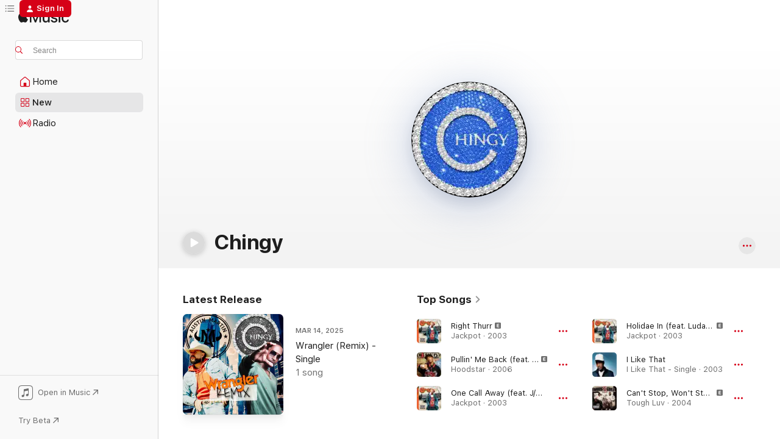

--- FILE ---
content_type: text/html
request_url: https://music.apple.com/us/artist/chingy/2903115
body_size: 40549
content:
<!DOCTYPE html>
<html dir="ltr" lang="en-US">
    <head>
        <!-- prettier-ignore -->
        <meta charset="utf-8">
        <!-- prettier-ignore -->
        <meta http-equiv="X-UA-Compatible" content="IE=edge">
        <!-- prettier-ignore -->
        <meta
            name="viewport"
            content="width=device-width,initial-scale=1,interactive-widget=resizes-content"
        >
        <!-- prettier-ignore -->
        <meta name="applicable-device" content="pc,mobile">
        <!-- prettier-ignore -->
        <meta name="referrer" content="strict-origin">
        <!-- prettier-ignore -->
        <link
            rel="apple-touch-icon"
            sizes="180x180"
            href="/assets/favicon/favicon-180.png"
        >
        <!-- prettier-ignore -->
        <link
            rel="icon"
            type="image/png"
            sizes="32x32"
            href="/assets/favicon/favicon-32.png"
        >
        <!-- prettier-ignore -->
        <link
            rel="icon"
            type="image/png"
            sizes="16x16"
            href="/assets/favicon/favicon-16.png"
        >
        <!-- prettier-ignore -->
        <link
            rel="mask-icon"
            href="/assets/favicon/favicon.svg"
            color="#fa233b"
        >
        <!-- prettier-ignore -->
        <link rel="manifest" href="/manifest.json">

        <title>‎Chingy - Apple Music</title><!-- HEAD_svelte-1cypuwr_START --><link rel="preconnect" href="//www.apple.com/wss/fonts" crossorigin="anonymous"><link rel="stylesheet" href="//www.apple.com/wss/fonts?families=SF+Pro,v4%7CSF+Pro+Icons,v1&amp;display=swap" type="text/css" referrerpolicy="strict-origin-when-cross-origin"><!-- HEAD_svelte-1cypuwr_END --><!-- HEAD_svelte-1dn0qnz_START -->    <meta name="description" content="Listen to music by Chingy on Apple Music. Find top songs and albums by Chingy including Right Thurr, Pullin' Me Back (feat. Tyrese) and more."> <meta name="keywords" content="listen, Chingy, music, songs, Hip-Hop/Rap, apple music"> <link rel="canonical" href="https://music.apple.com/us/artist/chingy/2903115">     <meta name="al:ios:app_store_id" content="1108187390"> <meta name="al:ios:app_name" content="Apple Music"> <meta name="apple:content_id" content="2903115"> <meta name="apple:title" content="Chingy"> <meta name="apple:description" content="Listen to music by Chingy on Apple Music. Find top songs and albums by Chingy including Right Thurr, Pullin' Me Back (feat. Tyrese) and more.">   <meta property="og:title" content="Chingy on Apple Music"> <meta property="og:description" content="Listen to music by Chingy on Apple Music."> <meta property="og:site_name" content="Apple Music - Web Player"> <meta property="og:url" content="https://music.apple.com/us/artist/chingy/2903115"> <meta property="og:image" content="https://is1-ssl.mzstatic.com/image/thumb/AMCArtistImages221/v4/04/88/22/048822b4-818e-9469-e0d7-663527f51324/file_cropped.png/1200x630cw.png"> <meta property="og:image:secure_url" content="https://is1-ssl.mzstatic.com/image/thumb/AMCArtistImages221/v4/04/88/22/048822b4-818e-9469-e0d7-663527f51324/file_cropped.png/1200x630cw.png"> <meta property="og:image:alt" content="Chingy on Apple Music"> <meta property="og:image:width" content="1200"> <meta property="og:image:height" content="630"> <meta property="og:image:type" content="image/png"> <meta property="og:type" content="music.musician"> <meta property="og:locale" content="en_US">        <meta name="twitter:title" content="Chingy on Apple Music"> <meta name="twitter:description" content="Listen to music by Chingy on Apple Music."> <meta name="twitter:site" content="@AppleMusic"> <meta name="twitter:image" content="https://is1-ssl.mzstatic.com/image/thumb/AMCArtistImages221/v4/04/88/22/048822b4-818e-9469-e0d7-663527f51324/file_cropped.png/1200x630cw.png"> <meta name="twitter:image:alt" content="Chingy on Apple Music"> <meta name="twitter:card" content="summary_large_image">     <!-- HTML_TAG_START -->
                <script id=schema:music-group type="application/ld+json">
                    {"@context":"http://schema.org","@type":"MusicGroup","name":"Chingy","description":"St. Louis rapper Chingy scored big with mid-2000s hits like “Right Thurr” and “One Call Away,” transfixing listeners with his Midwestern drawl.\n\n• Chingy originally rapped under the name H Thugz. He was a part of the group Without Warning, which notched a local St. Louis hit with “What’s Poppin Off.”\n• After touring with Nelly and signing with mentor Ludacris’ Disturbing Tha Peace label, Chingy released his debut album, \u003Ci>Jackpot\u003C/i>, in 2003. The album yielded three Top 5 pop hits—“Right Thurr,” “Holidae Inn,” and “One Call Away”—and went double platinum in 2004. \n• His 2004 sophomore effort, \u003Ci>Powerballin’\u003C/i>, features high-profile guests like Janet Jackson, Nate Dogg, and Lil Wayne.\n• Chingy went independent after releasing his fourth album, 2007’s \u003Ci>Hate It or Love It\u003C/i>. In 2009, he released a whopping five mixtapes and returned the next year with the album \u003Ci>Success & Failure\u003C/i>.\n• In 2017, following several more mixtapes and EPs, Chingy signed with Bungalo Records, an indie label distributed through Universal Music.","image":"https://is1-ssl.mzstatic.com/image/thumb/AMCArtistImages221/v4/04/88/22/048822b4-818e-9469-e0d7-663527f51324/file_cropped.png/486x486bb.png","genre":["Hip-Hop/Rap"],"tracks":[{"@type":"MusicRecording","name":"Right Thurr","duration":"PT4M10S","url":"https://music.apple.com/us/song/right-thurr/715925328","offers":{"@type":"Offer","category":"free","price":0},"audio":{"@type":"AudioObject","potentialAction":{"@type":"ListenAction","expectsAcceptanceOf":{"@type":"Offer","category":"free"},"target":{"@type":"EntryPoint","actionPlatform":"https://music.apple.com/us/song/right-thurr/715925328"}},"name":"Right Thurr","contentUrl":"https://audio-ssl.itunes.apple.com/itunes-assets/AudioPreview112/v4/65/bc/01/65bc01af-45f4-f050-d7aa-e272c92f011d/mzaf_3569828585409798632.plus.aac.ep.m4a","duration":"PT4M10S","uploadDate":"2003-04-14","thumbnailUrl":"https://is1-ssl.mzstatic.com/image/thumb/Music122/v4/b7/1b/20/b71b20df-80f0-ee67-7732-cefaebcc5f17/13ULAIM49574.rgb.jpg/1200x630cw.png"}},{"@type":"MusicRecording","name":"Pullin' Me Back (feat. Tyrese)","duration":"PT3M54S","url":"https://music.apple.com/us/song/pullin-me-back-feat-tyrese/715760961","offers":{"@type":"Offer","category":"free","price":0},"audio":{"@type":"AudioObject","potentialAction":{"@type":"ListenAction","expectsAcceptanceOf":{"@type":"Offer","category":"free"},"target":{"@type":"EntryPoint","actionPlatform":"https://music.apple.com/us/song/pullin-me-back-feat-tyrese/715760961"}},"name":"Pullin' Me Back (feat. Tyrese)","contentUrl":"https://audio-ssl.itunes.apple.com/itunes-assets/AudioPreview125/v4/f3/d2/9a/f3d29a2f-074c-c37e-da61-2e18551a48b4/mzaf_3810233627482358958.plus.aac.ep.m4a","duration":"PT3M54S","uploadDate":"2006-06-06","thumbnailUrl":"https://is1-ssl.mzstatic.com/image/thumb/Music124/v4/42/bd/09/42bd09fb-a607-7c4d-e58b-bf33ed249a6a/00094637522455.jpg/1200x630cw.png"}},{"@type":"MusicRecording","name":"One Call Away (feat. J/Weav)","duration":"PT4M36S","url":"https://music.apple.com/us/song/one-call-away-feat-j-weav/715925378","offers":{"@type":"Offer","category":"free","price":0},"audio":{"@type":"AudioObject","potentialAction":{"@type":"ListenAction","expectsAcceptanceOf":{"@type":"Offer","category":"free"},"target":{"@type":"EntryPoint","actionPlatform":"https://music.apple.com/us/song/one-call-away-feat-j-weav/715925378"}},"name":"One Call Away (feat. J/Weav)","contentUrl":"https://audio-ssl.itunes.apple.com/itunes-assets/AudioPreview112/v4/24/59/e2/2459e23d-06ad-0ea0-644f-1bcdd6fbc078/mzaf_16549460470918578621.plus.aac.ep.m4a","duration":"PT4M36S","uploadDate":"2003-07-15","thumbnailUrl":"https://is1-ssl.mzstatic.com/image/thumb/Music122/v4/b7/1b/20/b71b20df-80f0-ee67-7732-cefaebcc5f17/13ULAIM49574.rgb.jpg/1200x630cw.png"}},{"@type":"MusicRecording","name":"Holidae In (feat. Ludacris & Snoop Dogg)","duration":"PT5M14S","url":"https://music.apple.com/us/song/holidae-in-feat-ludacris-snoop-dogg/715925386","offers":{"@type":"Offer","category":"free","price":0},"audio":{"@type":"AudioObject","potentialAction":{"@type":"ListenAction","expectsAcceptanceOf":{"@type":"Offer","category":"free"},"target":{"@type":"EntryPoint","actionPlatform":"https://music.apple.com/us/song/holidae-in-feat-ludacris-snoop-dogg/715925386"}},"name":"Holidae In (feat. Ludacris & Snoop Dogg)","contentUrl":"https://audio-ssl.itunes.apple.com/itunes-assets/AudioPreview112/v4/a4/ff/32/a4ff3263-c8b8-1fc4-8543-b20c66401ea2/mzaf_7753578313096771833.plus.aac.ep.m4a","duration":"PT5M14S","uploadDate":"2003-07-15","thumbnailUrl":"https://is1-ssl.mzstatic.com/image/thumb/Music122/v4/b7/1b/20/b71b20df-80f0-ee67-7732-cefaebcc5f17/13ULAIM49574.rgb.jpg/1200x630cw.png"}},{"@type":"MusicRecording","name":"I Like That","duration":"PT3M57S","url":"https://music.apple.com/us/song/i-like-that/724833114","offers":{"@type":"Offer","category":"free","price":0},"audio":{"@type":"AudioObject","potentialAction":{"@type":"ListenAction","expectsAcceptanceOf":{"@type":"Offer","category":"free"},"target":{"@type":"EntryPoint","actionPlatform":"https://music.apple.com/us/song/i-like-that/724833114"}},"name":"I Like That","contentUrl":"https://audio-ssl.itunes.apple.com/itunes-assets/AudioPreview211/v4/c1/5c/ed/c15ced50-abe3-deb2-b73f-6ca2f7276171/mzaf_7519215321787861658.plus.aac.ep.m4a","duration":"PT3M57S","uploadDate":"2003-10-07","thumbnailUrl":"https://is1-ssl.mzstatic.com/image/thumb/Music125/v4/3e/14/87/3e1487c4-085f-5a63-15e4-01fe58c53872/00724354967054.tif/1200x630cw.png"}},{"@type":"MusicRecording","name":"Can't Stop, Won't Stop (feat. Chingy)","duration":"PT4M22S","url":"https://music.apple.com/us/song/cant-stop-wont-stop-feat-chingy/1422901783","offers":{"@type":"Offer","category":"free","price":0},"audio":{"@type":"AudioObject","potentialAction":{"@type":"ListenAction","expectsAcceptanceOf":{"@type":"Offer","category":"free"},"target":{"@type":"EntryPoint","actionPlatform":"https://music.apple.com/us/song/cant-stop-wont-stop-feat-chingy/1422901783"}},"name":"Can't Stop, Won't Stop (feat. Chingy)","contentUrl":"https://audio-ssl.itunes.apple.com/itunes-assets/AudioPreview115/v4/38/51/ed/3851ed14-2cd0-c394-be2b-625303e5fc72/mzaf_5437342974489956617.plus.aac.ep.m4a","duration":"PT4M22S","uploadDate":"2004-02-24","thumbnailUrl":"https://is1-ssl.mzstatic.com/image/thumb/Music128/v4/16/52/85/165285e0-6b07-e0a7-47c2-68b24d320bbb/00602567828112.rgb.jpg/1200x630cw.png"}},{"@type":"MusicRecording","name":"Dem Jeans (feat. Jermaine Dupri)","duration":"PT3M49S","url":"https://music.apple.com/us/song/dem-jeans-feat-jermaine-dupri/726144390","offers":{"@type":"Offer","category":"free","price":0},"audio":{"@type":"AudioObject","potentialAction":{"@type":"ListenAction","expectsAcceptanceOf":{"@type":"Offer","category":"free"},"target":{"@type":"EntryPoint","actionPlatform":"https://music.apple.com/us/song/dem-jeans-feat-jermaine-dupri/726144390"}},"name":"Dem Jeans (feat. Jermaine Dupri)","contentUrl":"https://audio-ssl.itunes.apple.com/itunes-assets/AudioPreview125/v4/6b/cd/94/6bcd9428-8462-fd43-e395-55e5eeca9ffb/mzaf_16786412793539740655.plus.aac.ep.m4a","duration":"PT3M49S","uploadDate":"2006-01-01","thumbnailUrl":"https://is1-ssl.mzstatic.com/image/thumb/Music6/v4/2d/7f/1b/2d7f1b44-4eb6-05fd-c1fd-5ba3351e24f6/00094637522158.jpg/1200x630cw.png"}},{"@type":"MusicRecording","name":"Right Thurr (Remix) [feat.Jermaine Dupri & Trina]","duration":"PT3M42S","url":"https://music.apple.com/us/song/right-thurr-remix-feat-jermaine-dupri-trina/715925432","offers":{"@type":"Offer","category":"free","price":0},"audio":{"@type":"AudioObject","potentialAction":{"@type":"ListenAction","expectsAcceptanceOf":{"@type":"Offer","category":"free"},"target":{"@type":"EntryPoint","actionPlatform":"https://music.apple.com/us/song/right-thurr-remix-feat-jermaine-dupri-trina/715925432"}},"name":"Right Thurr (Remix) [feat.Jermaine Dupri & Trina]","contentUrl":"https://audio-ssl.itunes.apple.com/itunes-assets/AudioPreview122/v4/50/cc/85/50cc8512-65a3-03d5-cce1-59480f48e2ea/mzaf_9011103401791194294.plus.aac.ep.m4a","duration":"PT3M42S","uploadDate":"2003-07-15","thumbnailUrl":"https://is1-ssl.mzstatic.com/image/thumb/Music122/v4/b7/1b/20/b71b20df-80f0-ee67-7732-cefaebcc5f17/13ULAIM49574.rgb.jpg/1200x630cw.png"}},{"@type":"MusicRecording","name":"Balla Baby","duration":"PT3M35S","url":"https://music.apple.com/us/song/balla-baby/724954439","offers":{"@type":"Offer","category":"free","price":0},"audio":{"@type":"AudioObject","potentialAction":{"@type":"ListenAction","expectsAcceptanceOf":{"@type":"Offer","category":"free"},"target":{"@type":"EntryPoint","actionPlatform":"https://music.apple.com/us/song/balla-baby/724954439"}},"name":"Balla Baby","contentUrl":"https://audio-ssl.itunes.apple.com/itunes-assets/AudioPreview125/v4/c4/1f/28/c41f285c-82bf-7c8e-e3d1-fea6b62f134b/mzaf_929032067913561068.plus.aac.ep.m4a","duration":"PT3M35S","uploadDate":"2004-01-01","thumbnailUrl":"https://is1-ssl.mzstatic.com/image/thumb/Music1/v4/a8/39/9e/a8399e19-1329-4b8d-03a6-76888bd3fec2/dj.onpvkmze.jpg/1200x630cw.png"}},{"@type":"MusicRecording","name":"Wrangler (Remix)","duration":"PT2M45S","url":"https://music.apple.com/us/song/wrangler-remix/1802250325","offers":{"@type":"Offer","category":"free","price":0},"audio":{"@type":"AudioObject","potentialAction":{"@type":"ListenAction","expectsAcceptanceOf":{"@type":"Offer","category":"free"},"target":{"@type":"EntryPoint","actionPlatform":"https://music.apple.com/us/song/wrangler-remix/1802250325"}},"name":"Wrangler (Remix)","contentUrl":"https://audio-ssl.itunes.apple.com/itunes-assets/AudioPreview221/v4/9d/6e/0c/9d6e0c0d-3981-f728-114b-20e43c66d2c8/mzaf_10981056522923722754.plus.aac.ep.m4a","duration":"PT2M45S","uploadDate":"2025-03-14","thumbnailUrl":"https://is1-ssl.mzstatic.com/image/thumb/Music221/v4/07/98/8d/07988d3c-a149-285e-0ba6-f0c67e832ab1/619283.jpg/1200x630cw.png"}},{"@type":"MusicRecording","name":"I Like That (feat. Chingy, Nate Dogg & I-20)","duration":"PT3M56S","url":"https://music.apple.com/us/song/i-like-that-feat-chingy-nate-dogg-i-20/1636017549","offers":{"@type":"Offer","category":"free","price":0},"audio":{"@type":"AudioObject","potentialAction":{"@type":"ListenAction","expectsAcceptanceOf":{"@type":"Offer","category":"free"},"target":{"@type":"EntryPoint","actionPlatform":"https://music.apple.com/us/song/i-like-that-feat-chingy-nate-dogg-i-20/1636017549"}},"name":"I Like That (feat. Chingy, Nate Dogg & I-20)","contentUrl":"https://audio-ssl.itunes.apple.com/itunes-assets/AudioPreview221/v4/14/af/e8/14afe876-cff7-fd71-9ab4-0a7a07284fd8/mzaf_3671577023154710924.plus.aac.ep.m4a","duration":"PT3M56S","uploadDate":"2004-01-01","thumbnailUrl":"https://is1-ssl.mzstatic.com/image/thumb/Music122/v4/ce/8f/73/ce8f7352-0a11-7e75-4289-8b29fb235cbb/22UMGIM81167.rgb.jpg/1200x630cw.png"}},{"@type":"MusicRecording","name":"Fly Like Me (feat. Amerie)","duration":"PT3M45S","url":"https://music.apple.com/us/song/fly-like-me-feat-amerie/1446732815","offers":{"@type":"Offer","category":"free","price":0},"audio":{"@type":"AudioObject","potentialAction":{"@type":"ListenAction","expectsAcceptanceOf":{"@type":"Offer","category":"free"},"target":{"@type":"EntryPoint","actionPlatform":"https://music.apple.com/us/song/fly-like-me-feat-amerie/1446732815"}},"name":"Fly Like Me (feat. Amerie)","contentUrl":"https://audio-ssl.itunes.apple.com/itunes-assets/AudioPreview115/v4/a4/a4/b3/a4a4b36e-0b7b-9549-fd41-f6f2b4019ec3/mzaf_15077798067764211129.plus.aac.ep.m4a","duration":"PT3M45S","uploadDate":"1993-10-08","thumbnailUrl":"https://is1-ssl.mzstatic.com/image/thumb/Music128/v4/18/9d/ba/189dba7b-3bdf-87a8-4d77-c7c65b6153d6/00602517604711.rgb.jpg/1200x630cw.png"}},{"@type":"MusicRecording","name":"We Got (feat. Chingy, I-20 & Tity Boi)","duration":"PT4M21S","url":"https://music.apple.com/us/song/we-got-feat-chingy-i-20-tity-boi/1440761951","offers":{"@type":"Offer","category":"free","price":0},"audio":{"@type":"AudioObject","potentialAction":{"@type":"ListenAction","expectsAcceptanceOf":{"@type":"Offer","category":"free"},"target":{"@type":"EntryPoint","actionPlatform":"https://music.apple.com/us/song/we-got-feat-chingy-i-20-tity-boi/1440761951"}},"name":"We Got (feat. Chingy, I-20 & Tity Boi)","contentUrl":"https://audio-ssl.itunes.apple.com/itunes-assets/AudioPreview125/v4/4f/55/36/4f5536b8-64d1-16b3-8805-7a199d8f2426/mzaf_11584108686017128936.plus.aac.ep.m4a","duration":"PT4M21S","uploadDate":"2003-10-07","thumbnailUrl":"https://is1-ssl.mzstatic.com/image/thumb/Music125/v4/04/66/6c/04666cd3-e91b-e643-944f-42891fb7e4d5/06UMGIM15857.rgb.jpg/1200x630cw.png"}},{"@type":"MusicRecording","name":"Chingy Jackpot","duration":"PT4M8S","url":"https://music.apple.com/us/song/chingy-jackpot/715925364","offers":{"@type":"Offer","category":"free","price":0},"audio":{"@type":"AudioObject","potentialAction":{"@type":"ListenAction","expectsAcceptanceOf":{"@type":"Offer","category":"free"},"target":{"@type":"EntryPoint","actionPlatform":"https://music.apple.com/us/song/chingy-jackpot/715925364"}},"name":"Chingy Jackpot","contentUrl":"https://audio-ssl.itunes.apple.com/itunes-assets/AudioPreview112/v4/7e/03/31/7e0331b8-c2c6-831d-c786-87e8fcd0f60f/mzaf_14639245154210047727.plus.aac.ep.m4a","duration":"PT4M8S","uploadDate":"2003-07-15","thumbnailUrl":"https://is1-ssl.mzstatic.com/image/thumb/Music122/v4/b7/1b/20/b71b20df-80f0-ee67-7732-cefaebcc5f17/13ULAIM49574.rgb.jpg/1200x630cw.png"}},{"@type":"MusicRecording","name":"Gettin' It","duration":"PT4M19S","url":"https://music.apple.com/us/song/gettin-it/1440842574","offers":{"@type":"Offer","category":"free","price":0},"audio":{"@type":"AudioObject","potentialAction":{"@type":"ListenAction","expectsAcceptanceOf":{"@type":"Offer","category":"free"},"target":{"@type":"EntryPoint","actionPlatform":"https://music.apple.com/us/song/gettin-it/1440842574"}},"name":"Gettin' It","contentUrl":"https://audio-ssl.itunes.apple.com/itunes-assets/AudioPreview125/v4/ea/de/16/eade1652-ccec-a0eb-5544-d66d280d6155/mzaf_17319105514984348260.plus.aac.ep.m4a","duration":"PT4M19S","uploadDate":"2003-07-15","thumbnailUrl":"https://is1-ssl.mzstatic.com/image/thumb/Music114/v4/e7/a3/5a/e7a35a1c-0967-b2f8-e7ad-0612720a54a0/00602547214850.rgb.jpg/1200x630cw.png"}},{"@type":"MusicRecording","name":"I Do","duration":"PT3M58S","url":"https://music.apple.com/us/song/i-do/723523978","offers":{"@type":"Offer","category":"free","price":0},"audio":{"@type":"AudioObject","potentialAction":{"@type":"ListenAction","expectsAcceptanceOf":{"@type":"Offer","category":"free"},"target":{"@type":"EntryPoint","actionPlatform":"https://music.apple.com/us/song/i-do/723523978"}},"name":"I Do","contentUrl":"https://audio-ssl.itunes.apple.com/itunes-assets/AudioPreview125/v4/5c/92/43/5c9243be-b59c-8ef8-ef3f-14033c9c288c/mzaf_13764329431678853559.plus.aac.ep.m4a","duration":"PT3M58S","uploadDate":"1993-10-08","thumbnailUrl":"https://is1-ssl.mzstatic.com/image/thumb/Music5/v4/19/76/70/197670ee-3cba-6ac9-94df-fd33a6f5bbf0/dj.ccxcenvk.jpg/1200x630cw.png"}},{"@type":"MusicRecording","name":"U a Freak (Nasty Girl) [feat. Mr. Collipark]","duration":"PT4M7S","url":"https://music.apple.com/us/song/u-a-freak-nasty-girl-feat-mr-collipark/716656773","offers":{"@type":"Offer","category":"free","price":0},"audio":{"@type":"AudioObject","potentialAction":{"@type":"ListenAction","expectsAcceptanceOf":{"@type":"Offer","category":"free"},"target":{"@type":"EntryPoint","actionPlatform":"https://music.apple.com/us/song/u-a-freak-nasty-girl-feat-mr-collipark/716656773"}},"name":"U a Freak (Nasty Girl) [feat. Mr. Collipark]","contentUrl":"https://audio-ssl.itunes.apple.com/itunes-assets/AudioPreview125/v4/1f/74/fe/1f74fe0a-0980-1dec-5bf4-0a9e9c63dc44/mzaf_15068220592098865205.plus.aac.ep.m4a","duration":"PT4M7S","uploadDate":"2006-01-01","thumbnailUrl":"https://is1-ssl.mzstatic.com/image/thumb/Music124/v4/23/51/38/23513862-81a5-33e3-bb00-362a38cea990/00094637522356.jpg/1200x630cw.png"}},{"@type":"MusicRecording","name":"Don't Worry","duration":"PT4M25S","url":"https://music.apple.com/us/song/dont-worry/723523979","offers":{"@type":"Offer","category":"free","price":0},"audio":{"@type":"AudioObject","potentialAction":{"@type":"ListenAction","expectsAcceptanceOf":{"@type":"Offer","category":"free"},"target":{"@type":"EntryPoint","actionPlatform":"https://music.apple.com/us/song/dont-worry/723523979"}},"name":"Don't Worry","contentUrl":"https://audio-ssl.itunes.apple.com/itunes-assets/AudioPreview115/v4/17/11/0e/17110eea-834e-7ea1-a797-f1af87cd9297/mzaf_2431989764472887109.plus.aac.ep.m4a","duration":"PT4M25S","uploadDate":"2004-01-01","thumbnailUrl":"https://is1-ssl.mzstatic.com/image/thumb/Music5/v4/19/76/70/197670ee-3cba-6ac9-94df-fd33a6f5bbf0/dj.ccxcenvk.jpg/1200x630cw.png"}},{"@type":"MusicRecording","name":"Bagg Up","duration":"PT3M21S","url":"https://music.apple.com/us/song/bagg-up/715925421","offers":{"@type":"Offer","category":"free","price":0},"audio":{"@type":"AudioObject","potentialAction":{"@type":"ListenAction","expectsAcceptanceOf":{"@type":"Offer","category":"free"},"target":{"@type":"EntryPoint","actionPlatform":"https://music.apple.com/us/song/bagg-up/715925421"}},"name":"Bagg Up","contentUrl":"https://audio-ssl.itunes.apple.com/itunes-assets/AudioPreview122/v4/1c/c1/a2/1cc1a235-8c70-da18-5243-1cfe09a5d0ff/mzaf_1393038863584359373.plus.aac.ep.m4a","duration":"PT3M21S","uploadDate":"2003-07-15","thumbnailUrl":"https://is1-ssl.mzstatic.com/image/thumb/Music122/v4/b7/1b/20/b71b20df-80f0-ee67-7732-cefaebcc5f17/13ULAIM49574.rgb.jpg/1200x630cw.png"}},{"@type":"MusicRecording","name":"Do It to It (Rap Remix Edited) [feat. Fabo, Jazze Pha, Jody Breeze & Yung Joc]","duration":"PT4M10S","url":"https://music.apple.com/us/song/do-it-to-it-rap-remix-edited-feat-fabo-jazze-pha-jody/715891775","offers":{"@type":"Offer","category":"free","price":0},"audio":{"@type":"AudioObject","potentialAction":{"@type":"ListenAction","expectsAcceptanceOf":{"@type":"Offer","category":"free"},"target":{"@type":"EntryPoint","actionPlatform":"https://music.apple.com/us/song/do-it-to-it-rap-remix-edited-feat-fabo-jazze-pha-jody/715891775"}},"name":"Do It to It (Rap Remix Edited) [feat. Fabo, Jazze Pha, Jody Breeze & Yung Joc]","contentUrl":"https://audio-ssl.itunes.apple.com/itunes-assets/AudioPreview115/v4/aa/a6/ab/aaa6ab84-fe3f-6084-236d-4593bf9ea59c/mzaf_1591715746133666509.plus.aac.ep.m4a","duration":"PT4M10S","uploadDate":"2006-01-01","thumbnailUrl":"https://is1-ssl.mzstatic.com/image/thumb/Music6/v4/91/12/53/911253fe-ddf8-430a-23b1-3159c55f6556/00094637207758.jpg/1200x630cw.png"}},{"@type":"MusicRecording","name":"Juice","duration":"PT4M43S","url":"https://music.apple.com/us/song/juice/715925395","offers":{"@type":"Offer","category":"free","price":0},"audio":{"@type":"AudioObject","potentialAction":{"@type":"ListenAction","expectsAcceptanceOf":{"@type":"Offer","category":"free"},"target":{"@type":"EntryPoint","actionPlatform":"https://music.apple.com/us/song/juice/715925395"}},"name":"Juice","contentUrl":"https://audio-ssl.itunes.apple.com/itunes-assets/AudioPreview112/v4/85/73/dc/8573dcf9-8c4a-c0cf-cc33-d02095ba608d/mzaf_926317392090705927.plus.aac.ep.m4a","duration":"PT4M43S","uploadDate":"2003-07-15","thumbnailUrl":"https://is1-ssl.mzstatic.com/image/thumb/Music122/v4/b7/1b/20/b71b20df-80f0-ee67-7732-cefaebcc5f17/13ULAIM49574.rgb.jpg/1200x630cw.png"}},{"@type":"MusicRecording","name":"Wurrs My Cash","duration":"PT4M33S","url":"https://music.apple.com/us/song/wurrs-my-cash/715925357","offers":{"@type":"Offer","category":"free","price":0},"audio":{"@type":"AudioObject","potentialAction":{"@type":"ListenAction","expectsAcceptanceOf":{"@type":"Offer","category":"free"},"target":{"@type":"EntryPoint","actionPlatform":"https://music.apple.com/us/song/wurrs-my-cash/715925357"}},"name":"Wurrs My Cash","contentUrl":"https://audio-ssl.itunes.apple.com/itunes-assets/AudioPreview122/v4/1f/25/c9/1f25c91a-7a41-3765-0e00-e8d6635079c6/mzaf_10652467290834177547.plus.aac.ep.m4a","duration":"PT4M33S","uploadDate":"2003-07-15","thumbnailUrl":"https://is1-ssl.mzstatic.com/image/thumb/Music122/v4/b7/1b/20/b71b20df-80f0-ee67-7732-cefaebcc5f17/13ULAIM49574.rgb.jpg/1200x630cw.png"}},{"@type":"MusicRecording","name":"He's Herre","duration":"PT3M2S","url":"https://music.apple.com/us/song/hes-herre/715925184","offers":{"@type":"Offer","category":"free","price":0},"audio":{"@type":"AudioObject","potentialAction":{"@type":"ListenAction","expectsAcceptanceOf":{"@type":"Offer","category":"free"},"target":{"@type":"EntryPoint","actionPlatform":"https://music.apple.com/us/song/hes-herre/715925184"}},"name":"He's Herre","contentUrl":"https://audio-ssl.itunes.apple.com/itunes-assets/AudioPreview122/v4/e2/16/46/e2164622-b840-d2df-505b-eee5627ad845/mzaf_16028882054888538960.plus.aac.ep.m4a","duration":"PT3M2S","uploadDate":"2003-07-15","thumbnailUrl":"https://is1-ssl.mzstatic.com/image/thumb/Music122/v4/b7/1b/20/b71b20df-80f0-ee67-7732-cefaebcc5f17/13ULAIM49574.rgb.jpg/1200x630cw.png"}},{"@type":"MusicRecording","name":"Fightin In the Club (feat. Tity Boi, Lil' Fate & Chingy)","duration":"PT3M54S","url":"https://music.apple.com/us/song/fightin-in-the-club-feat-tity-boi-lil-fate-chingy/723506228","offers":{"@type":"Offer","category":"free","price":0},"audio":{"@type":"AudioObject","potentialAction":{"@type":"ListenAction","expectsAcceptanceOf":{"@type":"Offer","category":"free"},"target":{"@type":"EntryPoint","actionPlatform":"https://music.apple.com/us/song/fightin-in-the-club-feat-tity-boi-lil-fate-chingy/723506228"}},"name":"Fightin In the Club (feat. Tity Boi, Lil' Fate & Chingy)","contentUrl":"https://audio-ssl.itunes.apple.com/itunes-assets/AudioPreview125/v4/51/29/0e/51290e57-cebf-a777-ca3d-b153c2bb2b86/mzaf_16985075676439039695.plus.aac.ep.m4a","duration":"PT3M54S","uploadDate":"2004-01-01","thumbnailUrl":"https://is1-ssl.mzstatic.com/image/thumb/Music123/v4/59/ea/7c/59ea7c38-3e15-0b5e-9f09-ea8a6125c73b/13UABIM29786.rgb.jpg/1200x630cw.png"}}],"albums":[{"@type":"MusicAlbum","image":"https://is1-ssl.mzstatic.com/image/thumb/Music116/v4/22/16/5e/22165e6e-eee5-0980-c6d7-9cd873d72e2c/196922260841_cover.jpg/486x486bb.png","url":"https://music.apple.com/us/album/success-failure-special-edition/1670177737","name":"Success & Failure (Special Edition)","byArtist":{"@type":"MusicGroup","url":"https://music.apple.com/us/artist/chingy/2903115","name":"Chingy"}},{"@type":"MusicAlbum","image":"https://is1-ssl.mzstatic.com/image/thumb/Music126/v4/f1/f4/af/f1f4af66-e40e-97e7-f857-59f00c6e2e8f/cover.jpg/486x486bb.png","url":"https://music.apple.com/us/album/chances-make-champions/1608427337","name":"Chances Make Champions","byArtist":{"@type":"MusicGroup","url":"https://music.apple.com/us/artist/chingy/2903115","name":"Chingy"}},{"@type":"MusicAlbum","image":"https://is1-ssl.mzstatic.com/image/thumb/Music62/v4/f3/c5/bd/f3c5bd40-07a7-ab56-5bf7-66b043381972/00_-_Chingy_Jackpot_Back-front-large.jpg/486x486bb.png","url":"https://music.apple.com/us/album/jackpot-back/1159204376","name":"Jackpot Back","byArtist":{"@type":"MusicGroup","url":"https://music.apple.com/us/artist/chingy/2903115","name":"Chingy"}},{"@type":"MusicAlbum","image":"https://is1-ssl.mzstatic.com/image/thumb/Music221/v4/2b/b3/d5/2bb3d534-33c7-617f-ce52-a3d4077965fa/825303505751.jpg/486x486bb.png","url":"https://music.apple.com/us/album/1st-quarter/1783430038","name":"1st Quarter","byArtist":{"@type":"MusicGroup","url":"https://music.apple.com/us/artist/chingy/2903115","name":"Chingy"}},{"@type":"MusicAlbum","image":"https://is1-ssl.mzstatic.com/image/thumb/Music126/v4/85/72/95/857295be-dc90-994e-4a39-fac49dca4fb2/cover.jpg/486x486bb.png","url":"https://music.apple.com/us/album/stars-straps-reloaded/1618540154","name":"Stars & Straps Reloaded","byArtist":{"@type":"MusicGroup","url":"https://music.apple.com/us/artist/chingy/2903115","name":"Chingy"}},{"@type":"MusicAlbum","image":"https://is1-ssl.mzstatic.com/image/thumb/Music122/v4/bc/78/78/bc7878c0-984f-8671-a07a-1ae741adb4e6/cover.jpg/486x486bb.png","url":"https://music.apple.com/us/album/fresh-thug-vol-1/1618541995","name":"Fresh Thug Vol. 1","byArtist":{"@type":"MusicGroup","url":"https://music.apple.com/us/artist/chingy/2903115","name":"Chingy"}},{"@type":"MusicAlbum","image":"https://is1-ssl.mzstatic.com/image/thumb/Music128/v4/18/9d/ba/189dba7b-3bdf-87a8-4d77-c7c65b6153d6/00602517604711.rgb.jpg/486x486bb.png","url":"https://music.apple.com/us/album/hate-it-or-love-it/1446732798","name":"Hate It or Love It","byArtist":{"@type":"MusicGroup","url":"https://music.apple.com/us/artist/chingy/2903115","name":"Chingy"}},{"@type":"MusicAlbum","image":"https://is1-ssl.mzstatic.com/image/thumb/Music124/v4/42/bd/09/42bd09fb-a607-7c4d-e58b-bf33ed249a6a/00094637522455.jpg/486x486bb.png","url":"https://music.apple.com/us/album/hoodstar/715760481","name":"Hoodstar","byArtist":{"@type":"MusicGroup","url":"https://music.apple.com/us/artist/chingy/2903115","name":"Chingy"}},{"@type":"MusicAlbum","image":"https://is1-ssl.mzstatic.com/image/thumb/Music124/v4/aa/77/54/aa7754de-6128-7196-b432-35553139ae46/s05.ecrfwmlu.tif/486x486bb.png","url":"https://music.apple.com/us/album/pick-3-special-edition/48785327","name":"Pick 3 (Special Edition)","byArtist":{"@type":"MusicGroup","url":"https://music.apple.com/us/artist/chingy/2903115","name":"Chingy"}},{"@type":"MusicAlbum","image":"https://is1-ssl.mzstatic.com/image/thumb/Music5/v4/19/76/70/197670ee-3cba-6ac9-94df-fd33a6f5bbf0/dj.ccxcenvk.jpg/486x486bb.png","url":"https://music.apple.com/us/album/powerballin/723523391","name":"Powerballin'","byArtist":{"@type":"MusicGroup","url":"https://music.apple.com/us/artist/chingy/2903115","name":"Chingy"}}],"url":"https://music.apple.com/us/artist/chingy/2903115","potentialAction":{"@type":"ListenAction","expectsAcceptanceOf":{"@type":"Offer","category":"free"},"target":{"@type":"EntryPoint","actionPlatform":"https://music.apple.com/us/artist/chingy/2903115"}}}
                </script>
                <!-- HTML_TAG_END -->    <!-- HEAD_svelte-1dn0qnz_END -->
      <script type="module" crossorigin src="/assets/index~77561b5388.js"></script>
      <link rel="stylesheet" href="/assets/index~95276f17a2.css">
      <script type="module">import.meta.url;import("_").catch(()=>1);async function* g(){};window.__vite_is_modern_browser=true;</script>
      <script type="module">!function(){if(window.__vite_is_modern_browser)return;console.warn("vite: loading legacy chunks, syntax error above and the same error below should be ignored");var e=document.getElementById("vite-legacy-polyfill"),n=document.createElement("script");n.src=e.src,n.onload=function(){System.import(document.getElementById('vite-legacy-entry').getAttribute('data-src'))},document.body.appendChild(n)}();</script>
    </head>
    <body>
        <script src="/assets/focus-visible/focus-visible.min.js"></script>
        
        <script
            async
            src="/includes/js-cdn/musickit/v3/amp/musickit.js"
        ></script>
        <script
            type="module"
            async
            src="/includes/js-cdn/musickit/v3/components/musickit-components/musickit-components.esm.js"
        ></script>
        <script
            nomodule
            async
            src="/includes/js-cdn/musickit/v3/components/musickit-components/musickit-components.js"
        ></script>
        <svg style="display: none" xmlns="http://www.w3.org/2000/svg">
            <symbol id="play-circle-fill" viewBox="0 0 60 60">
                <path
                    class="icon-circle-fill__circle"
                    fill="var(--iconCircleFillBG, transparent)"
                    d="M30 60c16.411 0 30-13.617 30-30C60 13.588 46.382 0 29.971 0 13.588 0 .001 13.588.001 30c0 16.383 13.617 30 30 30Z"
                />
                <path
                    fill="var(--iconFillArrow, var(--keyColor, black))"
                    d="M24.411 41.853c-1.41.853-3.028.177-3.028-1.294V19.47c0-1.44 1.735-2.058 3.028-1.294l17.265 10.235a1.89 1.89 0 0 1 0 3.265L24.411 41.853Z"
                />
            </symbol>
        </svg>
        <div class="body-container">
              <div class="app-container svelte-t3vj1e" data-testid="app-container">   <div class="header svelte-rjjbqs" data-testid="header"><nav data-testid="navigation" class="navigation svelte-13li0vp"><div class="navigation__header svelte-13li0vp"><div data-testid="logo" class="logo svelte-1o7dz8w"> <a aria-label="Apple Music" role="img" href="https://music.apple.com/us/home" class="svelte-1o7dz8w"><svg height="20" viewBox="0 0 83 20" width="83" xmlns="http://www.w3.org/2000/svg" class="logo" aria-hidden="true"><path d="M34.752 19.746V6.243h-.088l-5.433 13.503h-2.074L21.711 6.243h-.087v13.503h-2.548V1.399h3.235l5.833 14.621h.1l5.82-14.62h3.248v18.347h-2.56zm16.649 0h-2.586v-2.263h-.062c-.725 1.602-2.061 2.504-4.072 2.504-2.86 0-4.61-1.894-4.61-4.958V6.37h2.698v8.125c0 2.034.95 3.127 2.81 3.127 1.95 0 3.124-1.373 3.124-3.458V6.37H51.4v13.376zm7.394-13.618c3.06 0 5.046 1.73 5.134 4.196h-2.536c-.15-1.296-1.087-2.11-2.598-2.11-1.462 0-2.436.724-2.436 1.793 0 .839.6 1.41 2.023 1.741l2.136.496c2.686.636 3.71 1.704 3.71 3.636 0 2.442-2.236 4.12-5.333 4.12-3.285 0-5.26-1.64-5.509-4.183h2.673c.25 1.398 1.187 2.085 2.836 2.085 1.623 0 2.623-.687 2.623-1.78 0-.865-.487-1.373-1.924-1.704l-2.136-.508c-2.498-.585-3.735-1.806-3.735-3.75 0-2.391 2.049-4.032 5.072-4.032zM66.1 2.836c0-.878.7-1.577 1.561-1.577.862 0 1.55.7 1.55 1.577 0 .864-.688 1.576-1.55 1.576a1.573 1.573 0 0 1-1.56-1.576zm.212 3.534h2.698v13.376h-2.698zm14.089 4.603c-.275-1.424-1.324-2.556-3.085-2.556-2.086 0-3.46 1.767-3.46 4.64 0 2.938 1.386 4.642 3.485 4.642 1.66 0 2.748-.928 3.06-2.48H83C82.713 18.067 80.477 20 77.317 20c-3.76 0-6.208-2.62-6.208-6.942 0-4.247 2.448-6.93 6.183-6.93 3.385 0 5.446 2.213 5.683 4.845h-2.573zM10.824 3.189c-.698.834-1.805 1.496-2.913 1.398-.145-1.128.41-2.33 1.036-3.065C9.644.662 10.848.05 11.835 0c.121 1.178-.336 2.33-1.01 3.19zm.999 1.619c.624.049 2.425.244 3.578 1.98-.096.074-2.137 1.272-2.113 3.79.024 3.01 2.593 4.012 2.617 4.037-.024.074-.407 1.419-1.344 2.812-.817 1.224-1.657 2.422-3.002 2.447-1.297.024-1.73-.783-3.218-.783-1.489 0-1.97.758-3.194.807-1.297.048-2.28-1.297-3.097-2.52C.368 14.908-.904 10.408.825 7.375c.84-1.516 2.377-2.47 4.034-2.495 1.273-.023 2.45.857 3.218.857.769 0 2.137-1.027 3.746-.93z"></path></svg></a>   </div> <div class="search-input-wrapper svelte-nrtdem" data-testid="search-input"><div data-testid="amp-search-input" aria-controls="search-suggestions" aria-expanded="false" aria-haspopup="listbox" aria-owns="search-suggestions" class="search-input-container svelte-rg26q6" tabindex="-1" role=""><div class="flex-container svelte-rg26q6"><form role="search" id="search-input-form" class="svelte-rg26q6"><svg height="16" width="16" viewBox="0 0 16 16" class="search-svg" aria-hidden="true"><path d="M11.87 10.835c.018.015.035.03.051.047l3.864 3.863a.735.735 0 1 1-1.04 1.04l-3.863-3.864a.744.744 0 0 1-.047-.051 6.667 6.667 0 1 1 1.035-1.035zM6.667 12a5.333 5.333 0 1 0 0-10.667 5.333 5.333 0 0 0 0 10.667z"></path></svg> <input aria-autocomplete="list" aria-multiline="false" aria-controls="search-suggestions" placeholder="Search" spellcheck="false" autocomplete="off" autocorrect="off" autocapitalize="off" type="search" class="search-input__text-field svelte-rg26q6" data-testid="search-input__text-field"></form> </div> <div data-testid="search-scope-bar"></div>   </div> </div></div> <div data-testid="navigation-content" class="navigation__content svelte-13li0vp" id="navigation" aria-hidden="false"> <div class="navigation__scrollable-container svelte-13li0vp"><div data-testid="navigation-items-primary" class="navigation-items navigation-items--primary svelte-ng61m8"> <ul class="navigation-items__list svelte-ng61m8">  <li class="navigation-item navigation-item__home svelte-1a5yt87" aria-selected="false" data-testid="navigation-item"> <a href="https://music.apple.com/us/home" class="navigation-item__link svelte-1a5yt87" role="button" data-testid="home" aria-pressed="false"><div class="navigation-item__content svelte-zhx7t9"> <span class="navigation-item__icon svelte-zhx7t9"> <svg width="24" height="24" viewBox="0 0 24 24" xmlns="http://www.w3.org/2000/svg" aria-hidden="true"><path d="M5.93 20.16a1.94 1.94 0 0 1-1.43-.502c-.334-.335-.502-.794-.502-1.393v-7.142c0-.362.062-.688.177-.953.123-.264.326-.529.6-.75l6.145-5.157c.176-.141.344-.247.52-.318.176-.07.362-.105.564-.105.194 0 .388.035.565.105.176.07.352.177.52.318l6.146 5.158c.273.23.467.476.59.75.124.264.177.59.177.96v7.134c0 .59-.159 1.058-.503 1.393-.335.335-.811.503-1.428.503H5.929Zm12.14-1.172c.221 0 .406-.07.547-.212a.688.688 0 0 0 .22-.511v-7.142c0-.177-.026-.344-.087-.459a.97.97 0 0 0-.265-.353l-6.154-5.149a.756.756 0 0 0-.177-.115.37.37 0 0 0-.15-.035.37.37 0 0 0-.158.035l-.177.115-6.145 5.15a.982.982 0 0 0-.274.352 1.13 1.13 0 0 0-.088.468v7.133c0 .203.08.379.23.511a.744.744 0 0 0 .546.212h12.133Zm-8.323-4.7c0-.176.062-.326.177-.432a.6.6 0 0 1 .423-.159h3.315c.176 0 .326.053.432.16s.159.255.159.431v4.973H9.756v-4.973Z"></path></svg> </span> <span class="navigation-item__label svelte-zhx7t9"> Home </span> </div></a>  </li>  <li class="navigation-item navigation-item__new svelte-1a5yt87" aria-selected="false" data-testid="navigation-item"> <a href="https://music.apple.com/us/new" class="navigation-item__link svelte-1a5yt87" role="button" data-testid="new" aria-pressed="false"><div class="navigation-item__content svelte-zhx7t9"> <span class="navigation-item__icon svelte-zhx7t9"> <svg height="24" viewBox="0 0 24 24" width="24" aria-hidden="true"><path d="M9.92 11.354c.966 0 1.453-.487 1.453-1.49v-3.4c0-1.004-.487-1.483-1.453-1.483H6.452C5.487 4.981 5 5.46 5 6.464v3.4c0 1.003.487 1.49 1.452 1.49zm7.628 0c.965 0 1.452-.487 1.452-1.49v-3.4c0-1.004-.487-1.483-1.452-1.483h-3.46c-.974 0-1.46.479-1.46 1.483v3.4c0 1.003.486 1.49 1.46 1.49zm-7.65-1.073h-3.43c-.266 0-.396-.137-.396-.418v-3.4c0-.273.13-.41.396-.41h3.43c.265 0 .402.137.402.41v3.4c0 .281-.137.418-.403.418zm7.634 0h-3.43c-.273 0-.402-.137-.402-.418v-3.4c0-.273.129-.41.403-.41h3.43c.265 0 .395.137.395.41v3.4c0 .281-.13.418-.396.418zm-7.612 8.7c.966 0 1.453-.48 1.453-1.483v-3.407c0-.996-.487-1.483-1.453-1.483H6.452c-.965 0-1.452.487-1.452 1.483v3.407c0 1.004.487 1.483 1.452 1.483zm7.628 0c.965 0 1.452-.48 1.452-1.483v-3.407c0-.996-.487-1.483-1.452-1.483h-3.46c-.974 0-1.46.487-1.46 1.483v3.407c0 1.004.486 1.483 1.46 1.483zm-7.65-1.072h-3.43c-.266 0-.396-.137-.396-.41v-3.4c0-.282.13-.418.396-.418h3.43c.265 0 .402.136.402.418v3.4c0 .273-.137.41-.403.41zm7.634 0h-3.43c-.273 0-.402-.137-.402-.41v-3.4c0-.282.129-.418.403-.418h3.43c.265 0 .395.136.395.418v3.4c0 .273-.13.41-.396.41z" fill-opacity=".95"></path></svg> </span> <span class="navigation-item__label svelte-zhx7t9"> New </span> </div></a>  </li>  <li class="navigation-item navigation-item__radio svelte-1a5yt87" aria-selected="false" data-testid="navigation-item"> <a href="https://music.apple.com/us/radio" class="navigation-item__link svelte-1a5yt87" role="button" data-testid="radio" aria-pressed="false"><div class="navigation-item__content svelte-zhx7t9"> <span class="navigation-item__icon svelte-zhx7t9"> <svg width="24" height="24" viewBox="0 0 24 24" xmlns="http://www.w3.org/2000/svg" aria-hidden="true"><path d="M19.359 18.57C21.033 16.818 22 14.461 22 11.89s-.967-4.93-2.641-6.68c-.276-.292-.653-.26-.868-.023-.222.246-.176.591.085.868 1.466 1.535 2.272 3.593 2.272 5.835 0 2.241-.806 4.3-2.272 5.835-.261.268-.307.621-.085.86.215.245.592.276.868-.016zm-13.85.014c.222-.238.176-.59-.085-.86-1.474-1.535-2.272-3.593-2.272-5.834 0-2.242.798-4.3 2.272-5.835.261-.277.307-.622.085-.868-.215-.238-.592-.269-.868.023C2.967 6.96 2 9.318 2 11.89s.967 4.929 2.641 6.68c.276.29.653.26.868.014zm1.957-1.873c.223-.253.162-.583-.1-.867-.951-1.068-1.473-2.45-1.473-3.954 0-1.505.522-2.887 1.474-3.954.26-.284.322-.614.1-.876-.23-.26-.622-.26-.891.039-1.175 1.274-1.827 2.963-1.827 4.79 0 1.82.652 3.517 1.827 4.784.269.3.66.307.89.038zm9.958-.038c1.175-1.267 1.827-2.964 1.827-4.783 0-1.828-.652-3.517-1.827-4.791-.269-.3-.66-.3-.89-.039-.23.262-.162.592.092.876.96 1.067 1.481 2.449 1.481 3.954 0 1.504-.522 2.886-1.481 3.954-.254.284-.323.614-.092.867.23.269.621.261.89-.038zm-8.061-1.966c.23-.26.13-.568-.092-.883-.415-.522-.63-1.197-.63-1.934 0-.737.215-1.413.63-1.943.222-.307.322-.614.092-.875s-.653-.261-.906.054a4.385 4.385 0 0 0-.968 2.764 4.38 4.38 0 0 0 .968 2.756c.253.322.675.322.906.061zm6.18-.061a4.38 4.38 0 0 0 .968-2.756 4.385 4.385 0 0 0-.968-2.764c-.253-.315-.675-.315-.906-.054-.23.261-.138.568.092.875.415.53.63 1.206.63 1.943 0 .737-.215 1.412-.63 1.934-.23.315-.322.622-.092.883s.653.261.906-.061zm-3.547-.967c.96 0 1.789-.814 1.789-1.797s-.83-1.789-1.789-1.789c-.96 0-1.781.806-1.781 1.789 0 .983.821 1.797 1.781 1.797z"></path></svg> </span> <span class="navigation-item__label svelte-zhx7t9"> Radio </span> </div></a>  </li>  <li class="navigation-item navigation-item__search svelte-1a5yt87" aria-selected="false" data-testid="navigation-item"> <a href="https://music.apple.com/us/search" class="navigation-item__link svelte-1a5yt87" role="button" data-testid="search" aria-pressed="false"><div class="navigation-item__content svelte-zhx7t9"> <span class="navigation-item__icon svelte-zhx7t9"> <svg height="24" viewBox="0 0 24 24" width="24" aria-hidden="true"><path d="M17.979 18.553c.476 0 .813-.366.813-.835a.807.807 0 0 0-.235-.586l-3.45-3.457a5.61 5.61 0 0 0 1.158-3.413c0-3.098-2.535-5.633-5.633-5.633C7.542 4.63 5 7.156 5 10.262c0 3.098 2.534 5.632 5.632 5.632a5.614 5.614 0 0 0 3.274-1.055l3.472 3.472a.835.835 0 0 0 .6.242zm-7.347-3.875c-2.417 0-4.416-2-4.416-4.416 0-2.417 2-4.417 4.416-4.417 2.417 0 4.417 2 4.417 4.417s-2 4.416-4.417 4.416z" fill-opacity=".95"></path></svg> </span> <span class="navigation-item__label svelte-zhx7t9"> Search </span> </div></a>  </li></ul> </div>   </div> <div class="navigation__native-cta"><div slot="native-cta"><div data-testid="native-cta" class="native-cta svelte-1gjrrbw  native-cta--authenticated"><button class="native-cta__button svelte-1gjrrbw" data-testid="native-cta-button"><span class="native-cta__app-icon svelte-1gjrrbw"><svg width="24" height="24" xmlns="http://www.w3.org/2000/svg" xml:space="preserve" style="fill-rule:evenodd;clip-rule:evenodd;stroke-linejoin:round;stroke-miterlimit:2" viewBox="0 0 24 24" slot="app-icon" aria-hidden="true"><path d="M22.567 1.496C21.448.393 19.956.045 17.293.045H6.566c-2.508 0-4.028.376-5.12 1.465C.344 2.601 0 4.09 0 6.611v10.727c0 2.695.33 4.18 1.432 5.257 1.106 1.103 2.595 1.45 5.275 1.45h10.586c2.663 0 4.169-.347 5.274-1.45C23.656 21.504 24 20.033 24 17.338V6.752c0-2.694-.344-4.179-1.433-5.256Zm.411 4.9v11.299c0 1.898-.338 3.286-1.188 4.137-.851.864-2.256 1.191-4.141 1.191H6.35c-1.884 0-3.303-.341-4.154-1.191-.85-.851-1.174-2.239-1.174-4.137V6.54c0-2.014.324-3.445 1.16-4.295.851-.864 2.312-1.177 4.313-1.177h11.154c1.885 0 3.29.341 4.141 1.191.864.85 1.188 2.239 1.188 4.137Z" style="fill-rule:nonzero"></path><path d="M7.413 19.255c.987 0 2.48-.728 2.48-2.672v-6.385c0-.35.063-.428.378-.494l5.298-1.095c.351-.067.534.025.534.333l.035 4.286c0 .337-.182.586-.53.652l-1.014.228c-1.361.3-2.007.923-2.007 1.937 0 1.017.79 1.748 1.926 1.748.986 0 2.444-.679 2.444-2.64V5.654c0-.636-.279-.821-1.016-.66L9.646 6.298c-.448.091-.674.329-.674.699l.035 7.697c0 .336-.148.546-.446.613l-1.067.21c-1.329.266-1.986.93-1.986 1.993 0 1.017.786 1.745 1.905 1.745Z" style="fill-rule:nonzero"></path></svg></span> <span class="native-cta__label svelte-1gjrrbw">Open in Music</span> <span class="native-cta__arrow svelte-1gjrrbw"><svg height="16" width="16" viewBox="0 0 16 16" class="native-cta-action" aria-hidden="true"><path d="M1.559 16 13.795 3.764v8.962H16V0H3.274v2.205h8.962L0 14.441 1.559 16z"></path></svg></span></button> </div>  <button class="beta-button svelte-s7qkpt" data-testid="try-beta"><span class="beta-button__text svelte-s7qkpt">Try Beta</span> <svg height="16" width="16" viewBox="0 0 16 16" class="beta-button-action" aria-hidden="true"><path d="M1.559 16 13.795 3.764v8.962H16V0H3.274v2.205h8.962L0 14.441 1.559 16z"></path></svg></button></div></div></div> </nav> </div>  <div class="player-bar player-bar__floating-player svelte-1rr9v04" data-testid="player-bar" aria-label="Music controls" aria-hidden="false">   </div>   <div id="scrollable-page" class="scrollable-page svelte-mt0bfj" data-main-content data-testid="main-section" aria-hidden="false"><main data-testid="main" class="svelte-bzjlhs"><div class="content-container svelte-bzjlhs" data-testid="content-container"><div class="search-input-wrapper svelte-nrtdem" data-testid="search-input"><div data-testid="amp-search-input" aria-controls="search-suggestions" aria-expanded="false" aria-haspopup="listbox" aria-owns="search-suggestions" class="search-input-container svelte-rg26q6" tabindex="-1" role=""><div class="flex-container svelte-rg26q6"><form role="search" id="search-input-form" class="svelte-rg26q6"><svg height="16" width="16" viewBox="0 0 16 16" class="search-svg" aria-hidden="true"><path d="M11.87 10.835c.018.015.035.03.051.047l3.864 3.863a.735.735 0 1 1-1.04 1.04l-3.863-3.864a.744.744 0 0 1-.047-.051 6.667 6.667 0 1 1 1.035-1.035zM6.667 12a5.333 5.333 0 1 0 0-10.667 5.333 5.333 0 0 0 0 10.667z"></path></svg> <input value="" aria-autocomplete="list" aria-multiline="false" aria-controls="search-suggestions" placeholder="Search" spellcheck="false" autocomplete="off" autocorrect="off" autocapitalize="off" type="search" class="search-input__text-field svelte-rg26q6" data-testid="search-input__text-field"></form> </div> <div data-testid="search-scope-bar"> </div>   </div> </div>      <div class="section svelte-wa5vzl" data-testid="section-container" aria-label="Featured"> <div class="section-content svelte-wa5vzl" data-testid="section-content"> <div data-testid="artist-detail-header" class="artist-header svelte-1xfsgte" style=""><div class="artist-header__circular-artwork-container svelte-1xfsgte"><div class="artist-header__circular-artwork-gradient svelte-1xfsgte"><div class="ellipse-lockup svelte-f2g5g5" data-testid="ellipse-lockup"><div class="artwork svelte-f2g5g5" aria-hidden="true"><div data-testid="artwork-component" class="artwork-component artwork-component--aspect-ratio artwork-component--orientation-square svelte-uduhys    artwork-component--fullwidth    artwork-component--has-borders" style="
            --artwork-bg-color: #000000;
            --aspect-ratio: 1;
            --placeholder-bg-color: #000000;
       ">   <picture class="svelte-uduhys"><source sizes="190px" srcset="https://is1-ssl.mzstatic.com/image/thumb/AMCArtistImages221/v4/04/88/22/048822b4-818e-9469-e0d7-663527f51324/file_cropped.png/190x190cc.webp 190w,https://is1-ssl.mzstatic.com/image/thumb/AMCArtistImages221/v4/04/88/22/048822b4-818e-9469-e0d7-663527f51324/file_cropped.png/380x380cc.webp 380w" type="image/webp"> <source sizes="190px" srcset="https://is1-ssl.mzstatic.com/image/thumb/AMCArtistImages221/v4/04/88/22/048822b4-818e-9469-e0d7-663527f51324/file_cropped.png/190x190cc-60.jpg 190w,https://is1-ssl.mzstatic.com/image/thumb/AMCArtistImages221/v4/04/88/22/048822b4-818e-9469-e0d7-663527f51324/file_cropped.png/380x380cc-60.jpg 380w" type="image/jpeg"> <img alt="" class="artwork-component__contents artwork-component__image svelte-uduhys" loading="lazy" src="/assets/artwork/1x1.gif" role="presentation" decoding="async" width="190" height="190" fetchpriority="auto" style="opacity: 1;"></picture> </div></div> <div class="text-container svelte-f2g5g5">  </div> </div></div> <div class="artist-header__circular-artwork svelte-1xfsgte"><div class="ellipse-lockup svelte-f2g5g5" data-testid="ellipse-lockup"><div class="artwork svelte-f2g5g5" aria-hidden="true"><div data-testid="artwork-component" class="artwork-component artwork-component--aspect-ratio artwork-component--orientation-square svelte-uduhys    artwork-component--fullwidth    artwork-component--has-borders" style="
            --artwork-bg-color: #000000;
            --aspect-ratio: 1;
            --placeholder-bg-color: #000000;
       ">   <picture class="svelte-uduhys"><source sizes="190px" srcset="https://is1-ssl.mzstatic.com/image/thumb/AMCArtistImages221/v4/04/88/22/048822b4-818e-9469-e0d7-663527f51324/file_cropped.png/190x190cc.webp 190w,https://is1-ssl.mzstatic.com/image/thumb/AMCArtistImages221/v4/04/88/22/048822b4-818e-9469-e0d7-663527f51324/file_cropped.png/380x380cc.webp 380w" type="image/webp"> <source sizes="190px" srcset="https://is1-ssl.mzstatic.com/image/thumb/AMCArtistImages221/v4/04/88/22/048822b4-818e-9469-e0d7-663527f51324/file_cropped.png/190x190cc-60.jpg 190w,https://is1-ssl.mzstatic.com/image/thumb/AMCArtistImages221/v4/04/88/22/048822b4-818e-9469-e0d7-663527f51324/file_cropped.png/380x380cc-60.jpg 380w" type="image/jpeg"> <img alt="Chingy" class="artwork-component__contents artwork-component__image svelte-uduhys" loading="lazy" src="/assets/artwork/1x1.gif" role="presentation" decoding="async" width="190" height="190" fetchpriority="auto" style="opacity: 1;"></picture> </div></div> <div class="text-container svelte-f2g5g5">  </div> </div></div></div> <div class="artist-header__name-container svelte-1xfsgte"> <h1 data-testid="artist-header-name" class="artist-header__name svelte-1xfsgte">Chingy</h1>  <span class="artist-header__play-button svelte-1xfsgte"><button aria-label="Play" class="play-button svelte-18ksvmr play-button--platter    is-stand-alone    is-filled" data-testid="play-button"><svg aria-hidden="true" class="icon play-svg" data-testid="play-icon" iconState="play"><use href="#play-circle-fill"></use></svg> </button></span>   <span class="artist-header__context-menu svelte-1xfsgte"><amp-contextual-menu-button config="[object Object]" class="svelte-1sn4kz"> <span aria-label="MORE" class="more-button svelte-1sn4kz more-button--platter  more-button--material" data-testid="more-button" slot="trigger-content"><svg width="28" height="28" viewBox="0 0 28 28" class="glyph" xmlns="http://www.w3.org/2000/svg"><circle fill="var(--iconCircleFill, transparent)" cx="14" cy="14" r="14"></circle><path fill="var(--iconEllipsisFill, white)" d="M10.105 14c0-.87-.687-1.55-1.564-1.55-.862 0-1.557.695-1.557 1.55 0 .848.695 1.55 1.557 1.55.855 0 1.564-.702 1.564-1.55zm5.437 0c0-.87-.68-1.55-1.542-1.55A1.55 1.55 0 0012.45 14c0 .848.695 1.55 1.55 1.55.848 0 1.542-.702 1.542-1.55zm5.474 0c0-.87-.687-1.55-1.557-1.55-.87 0-1.564.695-1.564 1.55 0 .848.694 1.55 1.564 1.55.848 0 1.557-.702 1.557-1.55z"></path></svg></span> </amp-contextual-menu-button></span></div> </div></div>   </div><div class="section svelte-wa5vzl" data-testid="section-container"> <div class="section-content svelte-wa5vzl" data-testid="section-content"> <div class="spacer-wrapper svelte-14fis98"></div></div>   </div><div class="section svelte-wa5vzl  with-pinned-item" data-testid="section-container" aria-label="Top Songs"><div class="pinned-item" data-testid="pinned-item" aria-label="Latest Release"><div class="header svelte-rnrb59">  <div class="header-title-wrapper svelte-rnrb59">   <h2 class="title svelte-rnrb59" data-testid="header-title"><span class="dir-wrapper" dir="auto">Latest Release</span></h2> </div>  </div> <div class="pinned-item-content"><div class="latest-release svelte-1qus7j1" data-testid="artist-latest-release">  <div class="artwork-wrapper svelte-1qus7j1"><div class="latest-release-artwork svelte-1qus7j1"><div data-testid="artwork-component" class="artwork-component artwork-component--aspect-ratio artwork-component--orientation-square svelte-uduhys        artwork-component--has-borders" style="
            --artwork-bg-color: #000000;
            --aspect-ratio: 1;
            --placeholder-bg-color: #000000;
       ">   <picture class="svelte-uduhys"><source sizes=" (max-width:1319px) 296px,(min-width:1320px) and (max-width:1679px) 316px,316px" srcset="https://is1-ssl.mzstatic.com/image/thumb/Music221/v4/07/98/8d/07988d3c-a149-285e-0ba6-f0c67e832ab1/619283.jpg/296x296cc.webp 296w,https://is1-ssl.mzstatic.com/image/thumb/Music221/v4/07/98/8d/07988d3c-a149-285e-0ba6-f0c67e832ab1/619283.jpg/316x316cc.webp 316w,https://is1-ssl.mzstatic.com/image/thumb/Music221/v4/07/98/8d/07988d3c-a149-285e-0ba6-f0c67e832ab1/619283.jpg/592x592cc.webp 592w,https://is1-ssl.mzstatic.com/image/thumb/Music221/v4/07/98/8d/07988d3c-a149-285e-0ba6-f0c67e832ab1/619283.jpg/632x632cc.webp 632w" type="image/webp"> <source sizes=" (max-width:1319px) 296px,(min-width:1320px) and (max-width:1679px) 316px,316px" srcset="https://is1-ssl.mzstatic.com/image/thumb/Music221/v4/07/98/8d/07988d3c-a149-285e-0ba6-f0c67e832ab1/619283.jpg/296x296cc-60.jpg 296w,https://is1-ssl.mzstatic.com/image/thumb/Music221/v4/07/98/8d/07988d3c-a149-285e-0ba6-f0c67e832ab1/619283.jpg/316x316cc-60.jpg 316w,https://is1-ssl.mzstatic.com/image/thumb/Music221/v4/07/98/8d/07988d3c-a149-285e-0ba6-f0c67e832ab1/619283.jpg/592x592cc-60.jpg 592w,https://is1-ssl.mzstatic.com/image/thumb/Music221/v4/07/98/8d/07988d3c-a149-285e-0ba6-f0c67e832ab1/619283.jpg/632x632cc-60.jpg 632w" type="image/jpeg"> <img alt="" class="artwork-component__contents artwork-component__image svelte-uduhys" loading="lazy" src="/assets/artwork/1x1.gif" role="presentation" decoding="async" width="316" height="316" fetchpriority="auto" style="opacity: 1;"></picture> </div></div> <div data-testid="control" class="controls svelte-1qus7j1"><div data-testid="play-button" class="play-button menu-button svelte-1qus7j1"><button aria-label="Play Wrangler (Remix) - Single" class="play-button svelte-18ksvmr play-button--platter" data-testid="play-button"><svg aria-hidden="true" class="icon play-svg" data-testid="play-icon" iconState="play"><use href="#play-circle-fill"></use></svg> </button></div> <div data-testid="context-button" class="context-button menu-button svelte-1qus7j1"><amp-contextual-menu-button config="[object Object]" class="svelte-1sn4kz"> <span aria-label="MORE" class="more-button svelte-1sn4kz more-button--platter  more-button--material" data-testid="more-button" slot="trigger-content"><svg width="28" height="28" viewBox="0 0 28 28" class="glyph" xmlns="http://www.w3.org/2000/svg"><circle fill="var(--iconCircleFill, transparent)" cx="14" cy="14" r="14"></circle><path fill="var(--iconEllipsisFill, white)" d="M10.105 14c0-.87-.687-1.55-1.564-1.55-.862 0-1.557.695-1.557 1.55 0 .848.695 1.55 1.557 1.55.855 0 1.564-.702 1.564-1.55zm5.437 0c0-.87-.68-1.55-1.542-1.55A1.55 1.55 0 0012.45 14c0 .848.695 1.55 1.55 1.55.848 0 1.542-.702 1.542-1.55zm5.474 0c0-.87-.687-1.55-1.557-1.55-.87 0-1.564.695-1.564 1.55 0 .848.694 1.55 1.564 1.55.848 0 1.557-.702 1.557-1.55z"></path></svg></span> </amp-contextual-menu-button></div></div></div> <ul class="lockup-lines svelte-1qus7j1"><li class="latest-release__headline svelte-1qus7j1" data-testid="latest-release-headline">MAR 14, 2025</li> <div class="latest-release__container svelte-1qus7j1"><li class="latest-release__title svelte-1qus7j1" data-testid="latest-release-title"><a data-testid="click-action" class="click-action svelte-c0t0j2" href="https://music.apple.com/us/album/wrangler-remix-single/1802250321">Wrangler (Remix) - Single</a></li>   </div> <li class="latest-release__subtitle svelte-1qus7j1" data-testid="latest-release-subtitle">1 song</li> <li class="latest-release__add svelte-1qus7j1"><div class="cloud-buttons svelte-u0auos" data-testid="cloud-buttons">  </div></li></ul> </div></div></div> <div class="section-content svelte-wa5vzl" data-testid="section-content"><div class="header svelte-rnrb59">  <div class="header-title-wrapper svelte-rnrb59">   <h2 class="title svelte-rnrb59 title-link" data-testid="header-title"><button type="button" class="title__button svelte-rnrb59" role="link" tabindex="0"><span class="dir-wrapper" dir="auto">Top Songs</span> <svg class="chevron" xmlns="http://www.w3.org/2000/svg" viewBox="0 0 64 64" aria-hidden="true"><path d="M19.817 61.863c1.48 0 2.672-.515 3.702-1.546l24.243-23.63c1.352-1.385 1.996-2.737 2.028-4.443 0-1.674-.644-3.09-2.028-4.443L23.519 4.138c-1.03-.998-2.253-1.513-3.702-1.513-2.994 0-5.409 2.382-5.409 5.344 0 1.481.612 2.833 1.739 3.96l20.99 20.347-20.99 20.283c-1.127 1.126-1.739 2.478-1.739 3.96 0 2.93 2.415 5.344 5.409 5.344Z"></path></svg></button></h2> </div>   </div>   <div class="svelte-1dd7dqt shelf"><section data-testid="shelf-component" class="shelf-grid shelf-grid--onhover svelte-12rmzef" style="
            --grid-max-content-xsmall: calc(100% - var(--bodyGutter)); --grid-column-gap-xsmall: 20px; --grid-row-gap-xsmall: 0px; --grid-small: 1; --grid-column-gap-small: 20px; --grid-row-gap-small: 0px; --grid-medium: 2; --grid-column-gap-medium: 20px; --grid-row-gap-medium: 0px; --grid-large: 3; --grid-column-gap-large: 20px; --grid-row-gap-large: 0px; --grid-xlarge: 3; --grid-column-gap-xlarge: 20px; --grid-row-gap-xlarge: 0px;
            --grid-type: TrackLockupsShelfNarrow;
            --grid-rows: 3;
            --standard-lockup-shadow-offset: 15px;
            
        "> <div class="shelf-grid__body svelte-12rmzef" data-testid="shelf-body">   <button disabled aria-label="Previous Page" type="button" class="shelf-grid-nav__arrow shelf-grid-nav__arrow--left svelte-1xmivhv" data-testid="shelf-button-left" style="--offset: 0px;"><svg viewBox="0 0 9 31" xmlns="http://www.w3.org/2000/svg"><path d="M5.275 29.46a1.61 1.61 0 0 0 1.456 1.077c1.018 0 1.772-.737 1.772-1.737 0-.526-.277-1.186-.449-1.62l-4.68-11.912L8.05 3.363c.172-.442.45-1.116.45-1.625A1.702 1.702 0 0 0 6.728.002a1.603 1.603 0 0 0-1.456 1.09L.675 12.774c-.301.775-.677 1.744-.677 2.495 0 .754.376 1.705.677 2.498L5.272 29.46Z"></path></svg></button> <ul slot="shelf-content" class="shelf-grid__list shelf-grid__list--grid-type-TrackLockupsShelfNarrow shelf-grid__list--grid-rows-3 svelte-12rmzef" role="list" tabindex="-1" data-testid="shelf-item-list">   <li class="shelf-grid__list-item svelte-12rmzef" data-index="0" aria-hidden="true"><div class="svelte-12rmzef"><div class="track-lockup svelte-qokdbs    is-link" data-testid="track-lockup" role="listitem" aria-label="Explicit: Right Thurr, By Chingy"><div class="track-lockup__artwork-wrapper svelte-qokdbs" data-testid="track-lockup-artwork"><div data-testid="artwork-component" class="artwork-component artwork-component--aspect-ratio artwork-component--orientation-square svelte-uduhys        artwork-component--has-borders" style="
            --artwork-bg-color: #d1d2cb;
            --aspect-ratio: 1;
            --placeholder-bg-color: #d1d2cb;
       ">   <picture class="svelte-uduhys"><source sizes="48px" srcset="https://is1-ssl.mzstatic.com/image/thumb/Music122/v4/b7/1b/20/b71b20df-80f0-ee67-7732-cefaebcc5f17/13ULAIM49574.rgb.jpg/48x48bb.webp 48w,https://is1-ssl.mzstatic.com/image/thumb/Music122/v4/b7/1b/20/b71b20df-80f0-ee67-7732-cefaebcc5f17/13ULAIM49574.rgb.jpg/96x96bb.webp 96w" type="image/webp"> <source sizes="48px" srcset="https://is1-ssl.mzstatic.com/image/thumb/Music122/v4/b7/1b/20/b71b20df-80f0-ee67-7732-cefaebcc5f17/13ULAIM49574.rgb.jpg/48x48bb-60.jpg 48w,https://is1-ssl.mzstatic.com/image/thumb/Music122/v4/b7/1b/20/b71b20df-80f0-ee67-7732-cefaebcc5f17/13ULAIM49574.rgb.jpg/96x96bb-60.jpg 96w" type="image/jpeg"> <img alt="" class="artwork-component__contents artwork-component__image svelte-uduhys" loading="lazy" src="/assets/artwork/1x1.gif" role="presentation" decoding="async" width="48" height="48" fetchpriority="auto" style="opacity: 1;"></picture> </div> <div class="track-lockup__play-button-wrapper svelte-qokdbs">  <div class="interactive-play-button svelte-a72zjx"><button aria-label="Explicit, Play" class="play-button svelte-18ksvmr   play-button--standard" data-testid="play-button"><svg width="16" height="16" viewBox="0 0 16 16" xmlns="http://www.w3.org/2000/svg" class="icon play-svg" data-testid="play-icon" aria-hidden="true" iconState="play"><path fill="var(--nonPlatterIconFill, var(--keyColor, black))" d="m4.4 15.14 10.386-6.096c.842-.459.794-1.64 0-2.097L4.401.85c-.87-.53-2-.12-2 .82v12.625c0 .966 1.06 1.4 2 .844z"></path></svg> </button> </div></div></div>  <ul class="track-lockup__content svelte-qokdbs"> <li class="track-lockup__title svelte-qokdbs" data-testid="track-lockup-title"><div class="track-lockup__clamp-wrapper svelte-qokdbs"> <a data-testid="click-action" class="click-action svelte-c0t0j2" href="#" aria-label="Explicit: Right Thurr, By Chingy">Right Thurr</a></div>    <span data-testid="explicit-badge" class="explicit svelte-iojijn" role="presentation"><svg viewBox="0 0 9 9" width="9" height="9" aria-hidden="true"><path d="M3.9 7h1.9c.4 0 .7-.2.7-.5s-.3-.4-.7-.4H4.1V4.9h1.5c.4 0 .7-.1.7-.4 0-.3-.3-.5-.7-.5H4.1V2.9h1.7c.4 0 .7-.2.7-.5 0-.2-.3-.4-.7-.4H3.9c-.6 0-.9.3-.9.7v3.7c0 .3.3.6.9.6zM1.6 0h5.8C8.5 0 9 .5 9 1.6v5.9C9 8.5 8.5 9 7.4 9H1.6C.5 9 0 8.5 0 7.4V1.6C0 .5.5 0 1.6 0z"></path></svg> </span></li> <li class="track-lockup__subtitle svelte-qokdbs"><div class="track-lockup__clamp-wrapper svelte-qokdbs"> <span data-testid="track-lockup-subtitle"> <span>Jackpot · 2003</span></span></div></li> </ul> <div class="track-lockup__context-menu svelte-qokdbs"> <div class="cloud-buttons svelte-u0auos" data-testid="cloud-buttons">  <amp-contextual-menu-button config="[object Object]" class="svelte-1sn4kz"> <span aria-label="MORE" class="more-button svelte-1sn4kz  more-button--non-platter" data-testid="more-button" slot="trigger-content"><svg width="28" height="28" viewBox="0 0 28 28" class="glyph" xmlns="http://www.w3.org/2000/svg"><circle fill="var(--iconCircleFill, transparent)" cx="14" cy="14" r="14"></circle><path fill="var(--iconEllipsisFill, white)" d="M10.105 14c0-.87-.687-1.55-1.564-1.55-.862 0-1.557.695-1.557 1.55 0 .848.695 1.55 1.557 1.55.855 0 1.564-.702 1.564-1.55zm5.437 0c0-.87-.68-1.55-1.542-1.55A1.55 1.55 0 0012.45 14c0 .848.695 1.55 1.55 1.55.848 0 1.542-.702 1.542-1.55zm5.474 0c0-.87-.687-1.55-1.557-1.55-.87 0-1.564.695-1.564 1.55 0 .848.694 1.55 1.564 1.55.848 0 1.557-.702 1.557-1.55z"></path></svg></span> </amp-contextual-menu-button></div> </div> </div> </div></li>   <li class="shelf-grid__list-item svelte-12rmzef" data-index="1" aria-hidden="true"><div class="svelte-12rmzef"><div class="track-lockup svelte-qokdbs    is-link" data-testid="track-lockup" role="listitem" aria-label="Explicit: Pullin' Me Back (feat. Tyrese), By Chingy featuring Tyrese"><div class="track-lockup__artwork-wrapper svelte-qokdbs" data-testid="track-lockup-artwork"><div data-testid="artwork-component" class="artwork-component artwork-component--aspect-ratio artwork-component--orientation-square svelte-uduhys        artwork-component--has-borders" style="
            --artwork-bg-color: #1e1912;
            --aspect-ratio: 1;
            --placeholder-bg-color: #1e1912;
       ">   <picture class="svelte-uduhys"><source sizes="48px" srcset="https://is1-ssl.mzstatic.com/image/thumb/Music124/v4/42/bd/09/42bd09fb-a607-7c4d-e58b-bf33ed249a6a/00094637522455.jpg/48x48bb.webp 48w,https://is1-ssl.mzstatic.com/image/thumb/Music124/v4/42/bd/09/42bd09fb-a607-7c4d-e58b-bf33ed249a6a/00094637522455.jpg/96x96bb.webp 96w" type="image/webp"> <source sizes="48px" srcset="https://is1-ssl.mzstatic.com/image/thumb/Music124/v4/42/bd/09/42bd09fb-a607-7c4d-e58b-bf33ed249a6a/00094637522455.jpg/48x48bb-60.jpg 48w,https://is1-ssl.mzstatic.com/image/thumb/Music124/v4/42/bd/09/42bd09fb-a607-7c4d-e58b-bf33ed249a6a/00094637522455.jpg/96x96bb-60.jpg 96w" type="image/jpeg"> <img alt="" class="artwork-component__contents artwork-component__image svelte-uduhys" loading="lazy" src="/assets/artwork/1x1.gif" role="presentation" decoding="async" width="48" height="48" fetchpriority="auto" style="opacity: 1;"></picture> </div> <div class="track-lockup__play-button-wrapper svelte-qokdbs">  <div class="interactive-play-button svelte-a72zjx"><button aria-label="Explicit, Play" class="play-button svelte-18ksvmr   play-button--standard" data-testid="play-button"><svg width="16" height="16" viewBox="0 0 16 16" xmlns="http://www.w3.org/2000/svg" class="icon play-svg" data-testid="play-icon" aria-hidden="true" iconState="play"><path fill="var(--nonPlatterIconFill, var(--keyColor, black))" d="m4.4 15.14 10.386-6.096c.842-.459.794-1.64 0-2.097L4.401.85c-.87-.53-2-.12-2 .82v12.625c0 .966 1.06 1.4 2 .844z"></path></svg> </button> </div></div></div>  <ul class="track-lockup__content svelte-qokdbs"> <li class="track-lockup__title svelte-qokdbs" data-testid="track-lockup-title"><div class="track-lockup__clamp-wrapper svelte-qokdbs"> <a data-testid="click-action" class="click-action svelte-c0t0j2" href="#" aria-label="Explicit: Pullin' Me Back (feat. Tyrese), By Chingy featuring Tyrese">Pullin' Me Back (feat. Tyrese)</a></div>    <span data-testid="explicit-badge" class="explicit svelte-iojijn" role="presentation"><svg viewBox="0 0 9 9" width="9" height="9" aria-hidden="true"><path d="M3.9 7h1.9c.4 0 .7-.2.7-.5s-.3-.4-.7-.4H4.1V4.9h1.5c.4 0 .7-.1.7-.4 0-.3-.3-.5-.7-.5H4.1V2.9h1.7c.4 0 .7-.2.7-.5 0-.2-.3-.4-.7-.4H3.9c-.6 0-.9.3-.9.7v3.7c0 .3.3.6.9.6zM1.6 0h5.8C8.5 0 9 .5 9 1.6v5.9C9 8.5 8.5 9 7.4 9H1.6C.5 9 0 8.5 0 7.4V1.6C0 .5.5 0 1.6 0z"></path></svg> </span></li> <li class="track-lockup__subtitle svelte-qokdbs"><div class="track-lockup__clamp-wrapper svelte-qokdbs"> <span data-testid="track-lockup-subtitle"> <span>Hoodstar · 2006</span></span></div></li> </ul> <div class="track-lockup__context-menu svelte-qokdbs"> <div class="cloud-buttons svelte-u0auos" data-testid="cloud-buttons">  <amp-contextual-menu-button config="[object Object]" class="svelte-1sn4kz"> <span aria-label="MORE" class="more-button svelte-1sn4kz  more-button--non-platter" data-testid="more-button" slot="trigger-content"><svg width="28" height="28" viewBox="0 0 28 28" class="glyph" xmlns="http://www.w3.org/2000/svg"><circle fill="var(--iconCircleFill, transparent)" cx="14" cy="14" r="14"></circle><path fill="var(--iconEllipsisFill, white)" d="M10.105 14c0-.87-.687-1.55-1.564-1.55-.862 0-1.557.695-1.557 1.55 0 .848.695 1.55 1.557 1.55.855 0 1.564-.702 1.564-1.55zm5.437 0c0-.87-.68-1.55-1.542-1.55A1.55 1.55 0 0012.45 14c0 .848.695 1.55 1.55 1.55.848 0 1.542-.702 1.542-1.55zm5.474 0c0-.87-.687-1.55-1.557-1.55-.87 0-1.564.695-1.564 1.55 0 .848.694 1.55 1.564 1.55.848 0 1.557-.702 1.557-1.55z"></path></svg></span> </amp-contextual-menu-button></div> </div> </div> </div></li>   <li class="shelf-grid__list-item svelte-12rmzef" data-index="2" aria-hidden="true"><div class="svelte-12rmzef"><div class="track-lockup svelte-qokdbs    is-link" data-testid="track-lockup" role="listitem" aria-label="One Call Away (feat. J/Weav), By Chingy"><div class="track-lockup__artwork-wrapper svelte-qokdbs" data-testid="track-lockup-artwork"><div data-testid="artwork-component" class="artwork-component artwork-component--aspect-ratio artwork-component--orientation-square svelte-uduhys        artwork-component--has-borders" style="
            --artwork-bg-color: #d1d2cb;
            --aspect-ratio: 1;
            --placeholder-bg-color: #d1d2cb;
       ">   <picture class="svelte-uduhys"><source sizes="48px" srcset="https://is1-ssl.mzstatic.com/image/thumb/Music122/v4/b7/1b/20/b71b20df-80f0-ee67-7732-cefaebcc5f17/13ULAIM49574.rgb.jpg/48x48bb.webp 48w,https://is1-ssl.mzstatic.com/image/thumb/Music122/v4/b7/1b/20/b71b20df-80f0-ee67-7732-cefaebcc5f17/13ULAIM49574.rgb.jpg/96x96bb.webp 96w" type="image/webp"> <source sizes="48px" srcset="https://is1-ssl.mzstatic.com/image/thumb/Music122/v4/b7/1b/20/b71b20df-80f0-ee67-7732-cefaebcc5f17/13ULAIM49574.rgb.jpg/48x48bb-60.jpg 48w,https://is1-ssl.mzstatic.com/image/thumb/Music122/v4/b7/1b/20/b71b20df-80f0-ee67-7732-cefaebcc5f17/13ULAIM49574.rgb.jpg/96x96bb-60.jpg 96w" type="image/jpeg"> <img alt="" class="artwork-component__contents artwork-component__image svelte-uduhys" loading="lazy" src="/assets/artwork/1x1.gif" role="presentation" decoding="async" width="48" height="48" fetchpriority="auto" style="opacity: 1;"></picture> </div> <div class="track-lockup__play-button-wrapper svelte-qokdbs">  <div class="interactive-play-button svelte-a72zjx"><button aria-label="Play" class="play-button svelte-18ksvmr   play-button--standard" data-testid="play-button"><svg width="16" height="16" viewBox="0 0 16 16" xmlns="http://www.w3.org/2000/svg" class="icon play-svg" data-testid="play-icon" aria-hidden="true" iconState="play"><path fill="var(--nonPlatterIconFill, var(--keyColor, black))" d="m4.4 15.14 10.386-6.096c.842-.459.794-1.64 0-2.097L4.401.85c-.87-.53-2-.12-2 .82v12.625c0 .966 1.06 1.4 2 .844z"></path></svg> </button> </div></div></div>  <ul class="track-lockup__content svelte-qokdbs"> <li class="track-lockup__title svelte-qokdbs" data-testid="track-lockup-title"><div class="track-lockup__clamp-wrapper svelte-qokdbs"> <a data-testid="click-action" class="click-action svelte-c0t0j2" href="#" aria-label="One Call Away (feat. J/Weav), By Chingy">One Call Away (feat. J/Weav)</a></div>   </li> <li class="track-lockup__subtitle svelte-qokdbs"><div class="track-lockup__clamp-wrapper svelte-qokdbs"> <span data-testid="track-lockup-subtitle"> <span>Jackpot · 2003</span></span></div></li> </ul> <div class="track-lockup__context-menu svelte-qokdbs"> <div class="cloud-buttons svelte-u0auos" data-testid="cloud-buttons">  <amp-contextual-menu-button config="[object Object]" class="svelte-1sn4kz"> <span aria-label="MORE" class="more-button svelte-1sn4kz  more-button--non-platter" data-testid="more-button" slot="trigger-content"><svg width="28" height="28" viewBox="0 0 28 28" class="glyph" xmlns="http://www.w3.org/2000/svg"><circle fill="var(--iconCircleFill, transparent)" cx="14" cy="14" r="14"></circle><path fill="var(--iconEllipsisFill, white)" d="M10.105 14c0-.87-.687-1.55-1.564-1.55-.862 0-1.557.695-1.557 1.55 0 .848.695 1.55 1.557 1.55.855 0 1.564-.702 1.564-1.55zm5.437 0c0-.87-.68-1.55-1.542-1.55A1.55 1.55 0 0012.45 14c0 .848.695 1.55 1.55 1.55.848 0 1.542-.702 1.542-1.55zm5.474 0c0-.87-.687-1.55-1.557-1.55-.87 0-1.564.695-1.564 1.55 0 .848.694 1.55 1.564 1.55.848 0 1.557-.702 1.557-1.55z"></path></svg></span> </amp-contextual-menu-button></div> </div> </div> </div></li>   <li class="shelf-grid__list-item svelte-12rmzef" data-index="3" aria-hidden="true"><div class="svelte-12rmzef"><div class="track-lockup svelte-qokdbs    is-link" data-testid="track-lockup" role="listitem" aria-label="Explicit: Holidae In (feat. Ludacris &amp; Snoop Dogg), By Chingy"><div class="track-lockup__artwork-wrapper svelte-qokdbs" data-testid="track-lockup-artwork"><div data-testid="artwork-component" class="artwork-component artwork-component--aspect-ratio artwork-component--orientation-square svelte-uduhys        artwork-component--has-borders" style="
            --artwork-bg-color: #d1d2cb;
            --aspect-ratio: 1;
            --placeholder-bg-color: #d1d2cb;
       ">   <picture class="svelte-uduhys"><source sizes="48px" srcset="https://is1-ssl.mzstatic.com/image/thumb/Music122/v4/b7/1b/20/b71b20df-80f0-ee67-7732-cefaebcc5f17/13ULAIM49574.rgb.jpg/48x48bb.webp 48w,https://is1-ssl.mzstatic.com/image/thumb/Music122/v4/b7/1b/20/b71b20df-80f0-ee67-7732-cefaebcc5f17/13ULAIM49574.rgb.jpg/96x96bb.webp 96w" type="image/webp"> <source sizes="48px" srcset="https://is1-ssl.mzstatic.com/image/thumb/Music122/v4/b7/1b/20/b71b20df-80f0-ee67-7732-cefaebcc5f17/13ULAIM49574.rgb.jpg/48x48bb-60.jpg 48w,https://is1-ssl.mzstatic.com/image/thumb/Music122/v4/b7/1b/20/b71b20df-80f0-ee67-7732-cefaebcc5f17/13ULAIM49574.rgb.jpg/96x96bb-60.jpg 96w" type="image/jpeg"> <img alt="" class="artwork-component__contents artwork-component__image svelte-uduhys" loading="lazy" src="/assets/artwork/1x1.gif" role="presentation" decoding="async" width="48" height="48" fetchpriority="auto" style="opacity: 1;"></picture> </div> <div class="track-lockup__play-button-wrapper svelte-qokdbs">  <div class="interactive-play-button svelte-a72zjx"><button aria-label="Explicit, Play" class="play-button svelte-18ksvmr   play-button--standard" data-testid="play-button"><svg width="16" height="16" viewBox="0 0 16 16" xmlns="http://www.w3.org/2000/svg" class="icon play-svg" data-testid="play-icon" aria-hidden="true" iconState="play"><path fill="var(--nonPlatterIconFill, var(--keyColor, black))" d="m4.4 15.14 10.386-6.096c.842-.459.794-1.64 0-2.097L4.401.85c-.87-.53-2-.12-2 .82v12.625c0 .966 1.06 1.4 2 .844z"></path></svg> </button> </div></div></div>  <ul class="track-lockup__content svelte-qokdbs"> <li class="track-lockup__title svelte-qokdbs" data-testid="track-lockup-title"><div class="track-lockup__clamp-wrapper svelte-qokdbs"> <a data-testid="click-action" class="click-action svelte-c0t0j2" href="#" aria-label="Explicit: Holidae In (feat. Ludacris &amp; Snoop Dogg), By Chingy">Holidae In (feat. Ludacris &amp; Snoop Dogg)</a></div>    <span data-testid="explicit-badge" class="explicit svelte-iojijn" role="presentation"><svg viewBox="0 0 9 9" width="9" height="9" aria-hidden="true"><path d="M3.9 7h1.9c.4 0 .7-.2.7-.5s-.3-.4-.7-.4H4.1V4.9h1.5c.4 0 .7-.1.7-.4 0-.3-.3-.5-.7-.5H4.1V2.9h1.7c.4 0 .7-.2.7-.5 0-.2-.3-.4-.7-.4H3.9c-.6 0-.9.3-.9.7v3.7c0 .3.3.6.9.6zM1.6 0h5.8C8.5 0 9 .5 9 1.6v5.9C9 8.5 8.5 9 7.4 9H1.6C.5 9 0 8.5 0 7.4V1.6C0 .5.5 0 1.6 0z"></path></svg> </span></li> <li class="track-lockup__subtitle svelte-qokdbs"><div class="track-lockup__clamp-wrapper svelte-qokdbs"> <span data-testid="track-lockup-subtitle"> <span>Jackpot · 2003</span></span></div></li> </ul> <div class="track-lockup__context-menu svelte-qokdbs"> <div class="cloud-buttons svelte-u0auos" data-testid="cloud-buttons">  <amp-contextual-menu-button config="[object Object]" class="svelte-1sn4kz"> <span aria-label="MORE" class="more-button svelte-1sn4kz  more-button--non-platter" data-testid="more-button" slot="trigger-content"><svg width="28" height="28" viewBox="0 0 28 28" class="glyph" xmlns="http://www.w3.org/2000/svg"><circle fill="var(--iconCircleFill, transparent)" cx="14" cy="14" r="14"></circle><path fill="var(--iconEllipsisFill, white)" d="M10.105 14c0-.87-.687-1.55-1.564-1.55-.862 0-1.557.695-1.557 1.55 0 .848.695 1.55 1.557 1.55.855 0 1.564-.702 1.564-1.55zm5.437 0c0-.87-.68-1.55-1.542-1.55A1.55 1.55 0 0012.45 14c0 .848.695 1.55 1.55 1.55.848 0 1.542-.702 1.542-1.55zm5.474 0c0-.87-.687-1.55-1.557-1.55-.87 0-1.564.695-1.564 1.55 0 .848.694 1.55 1.564 1.55.848 0 1.557-.702 1.557-1.55z"></path></svg></span> </amp-contextual-menu-button></div> </div> </div> </div></li>   <li class="shelf-grid__list-item svelte-12rmzef" data-index="4" aria-hidden="true"><div class="svelte-12rmzef"><div class="track-lockup svelte-qokdbs    is-link" data-testid="track-lockup" role="listitem" aria-label="I Like That, By Houston, Nate Dogg, I-20 &amp; Chingy"><div class="track-lockup__artwork-wrapper svelte-qokdbs" data-testid="track-lockup-artwork"><div data-testid="artwork-component" class="artwork-component artwork-component--aspect-ratio artwork-component--orientation-square svelte-uduhys        artwork-component--has-borders" style="
            --artwork-bg-color: #245b78;
            --aspect-ratio: 1;
            --placeholder-bg-color: #245b78;
       ">   <picture class="svelte-uduhys"><source sizes="48px" srcset="https://is1-ssl.mzstatic.com/image/thumb/Music125/v4/3e/14/87/3e1487c4-085f-5a63-15e4-01fe58c53872/00724354967054.tif/48x48bb.webp 48w,https://is1-ssl.mzstatic.com/image/thumb/Music125/v4/3e/14/87/3e1487c4-085f-5a63-15e4-01fe58c53872/00724354967054.tif/96x96bb.webp 96w" type="image/webp"> <source sizes="48px" srcset="https://is1-ssl.mzstatic.com/image/thumb/Music125/v4/3e/14/87/3e1487c4-085f-5a63-15e4-01fe58c53872/00724354967054.tif/48x48bb-60.jpg 48w,https://is1-ssl.mzstatic.com/image/thumb/Music125/v4/3e/14/87/3e1487c4-085f-5a63-15e4-01fe58c53872/00724354967054.tif/96x96bb-60.jpg 96w" type="image/jpeg"> <img alt="" class="artwork-component__contents artwork-component__image svelte-uduhys" loading="lazy" src="/assets/artwork/1x1.gif" role="presentation" decoding="async" width="48" height="48" fetchpriority="auto" style="opacity: 1;"></picture> </div> <div class="track-lockup__play-button-wrapper svelte-qokdbs">  <div class="interactive-play-button svelte-a72zjx"><button aria-label="Play" class="play-button svelte-18ksvmr   play-button--standard" data-testid="play-button"><svg width="16" height="16" viewBox="0 0 16 16" xmlns="http://www.w3.org/2000/svg" class="icon play-svg" data-testid="play-icon" aria-hidden="true" iconState="play"><path fill="var(--nonPlatterIconFill, var(--keyColor, black))" d="m4.4 15.14 10.386-6.096c.842-.459.794-1.64 0-2.097L4.401.85c-.87-.53-2-.12-2 .82v12.625c0 .966 1.06 1.4 2 .844z"></path></svg> </button> </div></div></div>  <ul class="track-lockup__content svelte-qokdbs"> <li class="track-lockup__title svelte-qokdbs" data-testid="track-lockup-title"><div class="track-lockup__clamp-wrapper svelte-qokdbs"> <a data-testid="click-action" class="click-action svelte-c0t0j2" href="#" aria-label="I Like That, By Houston, Nate Dogg, I-20 &amp; Chingy">I Like That</a></div>   </li> <li class="track-lockup__subtitle svelte-qokdbs"><div class="track-lockup__clamp-wrapper svelte-qokdbs"> <span data-testid="track-lockup-subtitle"> <span>I Like That - Single · 2003</span></span></div></li> </ul> <div class="track-lockup__context-menu svelte-qokdbs"> <div class="cloud-buttons svelte-u0auos" data-testid="cloud-buttons">  <amp-contextual-menu-button config="[object Object]" class="svelte-1sn4kz"> <span aria-label="MORE" class="more-button svelte-1sn4kz  more-button--non-platter" data-testid="more-button" slot="trigger-content"><svg width="28" height="28" viewBox="0 0 28 28" class="glyph" xmlns="http://www.w3.org/2000/svg"><circle fill="var(--iconCircleFill, transparent)" cx="14" cy="14" r="14"></circle><path fill="var(--iconEllipsisFill, white)" d="M10.105 14c0-.87-.687-1.55-1.564-1.55-.862 0-1.557.695-1.557 1.55 0 .848.695 1.55 1.557 1.55.855 0 1.564-.702 1.564-1.55zm5.437 0c0-.87-.68-1.55-1.542-1.55A1.55 1.55 0 0012.45 14c0 .848.695 1.55 1.55 1.55.848 0 1.542-.702 1.542-1.55zm5.474 0c0-.87-.687-1.55-1.557-1.55-.87 0-1.564.695-1.564 1.55 0 .848.694 1.55 1.564 1.55.848 0 1.557-.702 1.557-1.55z"></path></svg></span> </amp-contextual-menu-button></div> </div> </div> </div></li>   <li class="shelf-grid__list-item svelte-12rmzef" data-index="5" aria-hidden="true"><div class="svelte-12rmzef"><div class="track-lockup svelte-qokdbs    is-link" data-testid="track-lockup" role="listitem" aria-label="Explicit: Can't Stop, Won't Stop (feat. Chingy), By Young Gunz"><div class="track-lockup__artwork-wrapper svelte-qokdbs" data-testid="track-lockup-artwork"><div data-testid="artwork-component" class="artwork-component artwork-component--aspect-ratio artwork-component--orientation-square svelte-uduhys        artwork-component--has-borders" style="
            --artwork-bg-color: #0d0705;
            --aspect-ratio: 1;
            --placeholder-bg-color: #0d0705;
       ">   <picture class="svelte-uduhys"><source sizes="48px" srcset="https://is1-ssl.mzstatic.com/image/thumb/Music128/v4/16/52/85/165285e0-6b07-e0a7-47c2-68b24d320bbb/00602567828112.rgb.jpg/48x48bb.webp 48w,https://is1-ssl.mzstatic.com/image/thumb/Music128/v4/16/52/85/165285e0-6b07-e0a7-47c2-68b24d320bbb/00602567828112.rgb.jpg/96x96bb.webp 96w" type="image/webp"> <source sizes="48px" srcset="https://is1-ssl.mzstatic.com/image/thumb/Music128/v4/16/52/85/165285e0-6b07-e0a7-47c2-68b24d320bbb/00602567828112.rgb.jpg/48x48bb-60.jpg 48w,https://is1-ssl.mzstatic.com/image/thumb/Music128/v4/16/52/85/165285e0-6b07-e0a7-47c2-68b24d320bbb/00602567828112.rgb.jpg/96x96bb-60.jpg 96w" type="image/jpeg"> <img alt="" class="artwork-component__contents artwork-component__image svelte-uduhys" loading="lazy" src="/assets/artwork/1x1.gif" role="presentation" decoding="async" width="48" height="48" fetchpriority="auto" style="opacity: 1;"></picture> </div> <div class="track-lockup__play-button-wrapper svelte-qokdbs">  <div class="interactive-play-button svelte-a72zjx"><button aria-label="Explicit, Play" class="play-button svelte-18ksvmr   play-button--standard" data-testid="play-button"><svg width="16" height="16" viewBox="0 0 16 16" xmlns="http://www.w3.org/2000/svg" class="icon play-svg" data-testid="play-icon" aria-hidden="true" iconState="play"><path fill="var(--nonPlatterIconFill, var(--keyColor, black))" d="m4.4 15.14 10.386-6.096c.842-.459.794-1.64 0-2.097L4.401.85c-.87-.53-2-.12-2 .82v12.625c0 .966 1.06 1.4 2 .844z"></path></svg> </button> </div></div></div>  <ul class="track-lockup__content svelte-qokdbs"> <li class="track-lockup__title svelte-qokdbs" data-testid="track-lockup-title"><div class="track-lockup__clamp-wrapper svelte-qokdbs"> <a data-testid="click-action" class="click-action svelte-c0t0j2" href="#" aria-label="Explicit: Can't Stop, Won't Stop (feat. Chingy), By Young Gunz">Can't Stop, Won't Stop (feat. Chingy)</a></div>    <span data-testid="explicit-badge" class="explicit svelte-iojijn" role="presentation"><svg viewBox="0 0 9 9" width="9" height="9" aria-hidden="true"><path d="M3.9 7h1.9c.4 0 .7-.2.7-.5s-.3-.4-.7-.4H4.1V4.9h1.5c.4 0 .7-.1.7-.4 0-.3-.3-.5-.7-.5H4.1V2.9h1.7c.4 0 .7-.2.7-.5 0-.2-.3-.4-.7-.4H3.9c-.6 0-.9.3-.9.7v3.7c0 .3.3.6.9.6zM1.6 0h5.8C8.5 0 9 .5 9 1.6v5.9C9 8.5 8.5 9 7.4 9H1.6C.5 9 0 8.5 0 7.4V1.6C0 .5.5 0 1.6 0z"></path></svg> </span></li> <li class="track-lockup__subtitle svelte-qokdbs"><div class="track-lockup__clamp-wrapper svelte-qokdbs"> <span data-testid="track-lockup-subtitle"> <span>Tough Luv · 2004</span></span></div></li> </ul> <div class="track-lockup__context-menu svelte-qokdbs"> <div class="cloud-buttons svelte-u0auos" data-testid="cloud-buttons">  <amp-contextual-menu-button config="[object Object]" class="svelte-1sn4kz"> <span aria-label="MORE" class="more-button svelte-1sn4kz  more-button--non-platter" data-testid="more-button" slot="trigger-content"><svg width="28" height="28" viewBox="0 0 28 28" class="glyph" xmlns="http://www.w3.org/2000/svg"><circle fill="var(--iconCircleFill, transparent)" cx="14" cy="14" r="14"></circle><path fill="var(--iconEllipsisFill, white)" d="M10.105 14c0-.87-.687-1.55-1.564-1.55-.862 0-1.557.695-1.557 1.55 0 .848.695 1.55 1.557 1.55.855 0 1.564-.702 1.564-1.55zm5.437 0c0-.87-.68-1.55-1.542-1.55A1.55 1.55 0 0012.45 14c0 .848.695 1.55 1.55 1.55.848 0 1.542-.702 1.542-1.55zm5.474 0c0-.87-.687-1.55-1.557-1.55-.87 0-1.564.695-1.564 1.55 0 .848.694 1.55 1.564 1.55.848 0 1.557-.702 1.557-1.55z"></path></svg></span> </amp-contextual-menu-button></div> </div> </div> </div></li>   <li class="shelf-grid__list-item svelte-12rmzef" data-index="6" aria-hidden="true"><div class="svelte-12rmzef"><div class="track-lockup svelte-qokdbs    is-link" data-testid="track-lockup" role="listitem" aria-label="Dem Jeans (feat. Jermaine Dupri), By Chingy featuring Jermaine Dupri"><div class="track-lockup__artwork-wrapper svelte-qokdbs" data-testid="track-lockup-artwork"><div data-testid="artwork-component" class="artwork-component artwork-component--aspect-ratio artwork-component--orientation-square svelte-uduhys        artwork-component--has-borders" style="
            --artwork-bg-color: #201a10;
            --aspect-ratio: 1;
            --placeholder-bg-color: #201a10;
       ">   <picture class="svelte-uduhys"><source sizes="48px" srcset="https://is1-ssl.mzstatic.com/image/thumb/Music6/v4/2d/7f/1b/2d7f1b44-4eb6-05fd-c1fd-5ba3351e24f6/00094637522158.jpg/48x48bb.webp 48w,https://is1-ssl.mzstatic.com/image/thumb/Music6/v4/2d/7f/1b/2d7f1b44-4eb6-05fd-c1fd-5ba3351e24f6/00094637522158.jpg/96x96bb.webp 96w" type="image/webp"> <source sizes="48px" srcset="https://is1-ssl.mzstatic.com/image/thumb/Music6/v4/2d/7f/1b/2d7f1b44-4eb6-05fd-c1fd-5ba3351e24f6/00094637522158.jpg/48x48bb-60.jpg 48w,https://is1-ssl.mzstatic.com/image/thumb/Music6/v4/2d/7f/1b/2d7f1b44-4eb6-05fd-c1fd-5ba3351e24f6/00094637522158.jpg/96x96bb-60.jpg 96w" type="image/jpeg"> <img alt="" class="artwork-component__contents artwork-component__image svelte-uduhys" loading="lazy" src="/assets/artwork/1x1.gif" role="presentation" decoding="async" width="48" height="48" fetchpriority="auto" style="opacity: 1;"></picture> </div> <div class="track-lockup__play-button-wrapper svelte-qokdbs">  <div class="interactive-play-button svelte-a72zjx"><button aria-label="Play" class="play-button svelte-18ksvmr   play-button--standard" data-testid="play-button"><svg width="16" height="16" viewBox="0 0 16 16" xmlns="http://www.w3.org/2000/svg" class="icon play-svg" data-testid="play-icon" aria-hidden="true" iconState="play"><path fill="var(--nonPlatterIconFill, var(--keyColor, black))" d="m4.4 15.14 10.386-6.096c.842-.459.794-1.64 0-2.097L4.401.85c-.87-.53-2-.12-2 .82v12.625c0 .966 1.06 1.4 2 .844z"></path></svg> </button> </div></div></div>  <ul class="track-lockup__content svelte-qokdbs"> <li class="track-lockup__title svelte-qokdbs" data-testid="track-lockup-title"><div class="track-lockup__clamp-wrapper svelte-qokdbs"> <a data-testid="click-action" class="click-action svelte-c0t0j2" href="#" aria-label="Dem Jeans (feat. Jermaine Dupri), By Chingy featuring Jermaine Dupri">Dem Jeans (feat. Jermaine Dupri)</a></div>   </li> <li class="track-lockup__subtitle svelte-qokdbs"><div class="track-lockup__clamp-wrapper svelte-qokdbs"> <span data-testid="track-lockup-subtitle"> <span>Hoodstar · 2006</span></span></div></li> </ul> <div class="track-lockup__context-menu svelte-qokdbs"> <div class="cloud-buttons svelte-u0auos" data-testid="cloud-buttons">  <amp-contextual-menu-button config="[object Object]" class="svelte-1sn4kz"> <span aria-label="MORE" class="more-button svelte-1sn4kz  more-button--non-platter" data-testid="more-button" slot="trigger-content"><svg width="28" height="28" viewBox="0 0 28 28" class="glyph" xmlns="http://www.w3.org/2000/svg"><circle fill="var(--iconCircleFill, transparent)" cx="14" cy="14" r="14"></circle><path fill="var(--iconEllipsisFill, white)" d="M10.105 14c0-.87-.687-1.55-1.564-1.55-.862 0-1.557.695-1.557 1.55 0 .848.695 1.55 1.557 1.55.855 0 1.564-.702 1.564-1.55zm5.437 0c0-.87-.68-1.55-1.542-1.55A1.55 1.55 0 0012.45 14c0 .848.695 1.55 1.55 1.55.848 0 1.542-.702 1.542-1.55zm5.474 0c0-.87-.687-1.55-1.557-1.55-.87 0-1.564.695-1.564 1.55 0 .848.694 1.55 1.564 1.55.848 0 1.557-.702 1.557-1.55z"></path></svg></span> </amp-contextual-menu-button></div> </div> </div> </div></li>   <li class="shelf-grid__list-item svelte-12rmzef" data-index="7" aria-hidden="true"><div class="svelte-12rmzef"><div class="track-lockup svelte-qokdbs    is-link" data-testid="track-lockup" role="listitem" aria-label="Explicit: Right Thurr (Remix) [feat.Jermaine Dupri &amp; Trina], By Chingy"><div class="track-lockup__artwork-wrapper svelte-qokdbs" data-testid="track-lockup-artwork"><div data-testid="artwork-component" class="artwork-component artwork-component--aspect-ratio artwork-component--orientation-square svelte-uduhys        artwork-component--has-borders" style="
            --artwork-bg-color: #d1d2cb;
            --aspect-ratio: 1;
            --placeholder-bg-color: #d1d2cb;
       ">   <picture class="svelte-uduhys"><source sizes="48px" srcset="https://is1-ssl.mzstatic.com/image/thumb/Music122/v4/b7/1b/20/b71b20df-80f0-ee67-7732-cefaebcc5f17/13ULAIM49574.rgb.jpg/48x48bb.webp 48w,https://is1-ssl.mzstatic.com/image/thumb/Music122/v4/b7/1b/20/b71b20df-80f0-ee67-7732-cefaebcc5f17/13ULAIM49574.rgb.jpg/96x96bb.webp 96w" type="image/webp"> <source sizes="48px" srcset="https://is1-ssl.mzstatic.com/image/thumb/Music122/v4/b7/1b/20/b71b20df-80f0-ee67-7732-cefaebcc5f17/13ULAIM49574.rgb.jpg/48x48bb-60.jpg 48w,https://is1-ssl.mzstatic.com/image/thumb/Music122/v4/b7/1b/20/b71b20df-80f0-ee67-7732-cefaebcc5f17/13ULAIM49574.rgb.jpg/96x96bb-60.jpg 96w" type="image/jpeg"> <img alt="" class="artwork-component__contents artwork-component__image svelte-uduhys" loading="lazy" src="/assets/artwork/1x1.gif" role="presentation" decoding="async" width="48" height="48" fetchpriority="auto" style="opacity: 1;"></picture> </div> <div class="track-lockup__play-button-wrapper svelte-qokdbs">  <div class="interactive-play-button svelte-a72zjx"><button aria-label="Explicit, Play" class="play-button svelte-18ksvmr   play-button--standard" data-testid="play-button"><svg width="16" height="16" viewBox="0 0 16 16" xmlns="http://www.w3.org/2000/svg" class="icon play-svg" data-testid="play-icon" aria-hidden="true" iconState="play"><path fill="var(--nonPlatterIconFill, var(--keyColor, black))" d="m4.4 15.14 10.386-6.096c.842-.459.794-1.64 0-2.097L4.401.85c-.87-.53-2-.12-2 .82v12.625c0 .966 1.06 1.4 2 .844z"></path></svg> </button> </div></div></div>  <ul class="track-lockup__content svelte-qokdbs"> <li class="track-lockup__title svelte-qokdbs" data-testid="track-lockup-title"><div class="track-lockup__clamp-wrapper svelte-qokdbs"> <a data-testid="click-action" class="click-action svelte-c0t0j2" href="#" aria-label="Explicit: Right Thurr (Remix) [feat.Jermaine Dupri &amp; Trina], By Chingy">Right Thurr (Remix) [feat.Jermaine Dupri &amp; Trina]</a></div>    <span data-testid="explicit-badge" class="explicit svelte-iojijn" role="presentation"><svg viewBox="0 0 9 9" width="9" height="9" aria-hidden="true"><path d="M3.9 7h1.9c.4 0 .7-.2.7-.5s-.3-.4-.7-.4H4.1V4.9h1.5c.4 0 .7-.1.7-.4 0-.3-.3-.5-.7-.5H4.1V2.9h1.7c.4 0 .7-.2.7-.5 0-.2-.3-.4-.7-.4H3.9c-.6 0-.9.3-.9.7v3.7c0 .3.3.6.9.6zM1.6 0h5.8C8.5 0 9 .5 9 1.6v5.9C9 8.5 8.5 9 7.4 9H1.6C.5 9 0 8.5 0 7.4V1.6C0 .5.5 0 1.6 0z"></path></svg> </span></li> <li class="track-lockup__subtitle svelte-qokdbs"><div class="track-lockup__clamp-wrapper svelte-qokdbs"> <span data-testid="track-lockup-subtitle"> <span>Jackpot · 2003</span></span></div></li> </ul> <div class="track-lockup__context-menu svelte-qokdbs"> <div class="cloud-buttons svelte-u0auos" data-testid="cloud-buttons">  <amp-contextual-menu-button config="[object Object]" class="svelte-1sn4kz"> <span aria-label="MORE" class="more-button svelte-1sn4kz  more-button--non-platter" data-testid="more-button" slot="trigger-content"><svg width="28" height="28" viewBox="0 0 28 28" class="glyph" xmlns="http://www.w3.org/2000/svg"><circle fill="var(--iconCircleFill, transparent)" cx="14" cy="14" r="14"></circle><path fill="var(--iconEllipsisFill, white)" d="M10.105 14c0-.87-.687-1.55-1.564-1.55-.862 0-1.557.695-1.557 1.55 0 .848.695 1.55 1.557 1.55.855 0 1.564-.702 1.564-1.55zm5.437 0c0-.87-.68-1.55-1.542-1.55A1.55 1.55 0 0012.45 14c0 .848.695 1.55 1.55 1.55.848 0 1.542-.702 1.542-1.55zm5.474 0c0-.87-.687-1.55-1.557-1.55-.87 0-1.564.695-1.564 1.55 0 .848.694 1.55 1.564 1.55.848 0 1.557-.702 1.557-1.55z"></path></svg></span> </amp-contextual-menu-button></div> </div> </div> </div></li>   <li class="shelf-grid__list-item svelte-12rmzef" data-index="8" aria-hidden="true"><div class="svelte-12rmzef"><div class="track-lockup svelte-qokdbs    is-link" data-testid="track-lockup" role="listitem" aria-label="Balla Baby, By Chingy"><div class="track-lockup__artwork-wrapper svelte-qokdbs" data-testid="track-lockup-artwork"><div data-testid="artwork-component" class="artwork-component artwork-component--aspect-ratio artwork-component--orientation-square svelte-uduhys        artwork-component--has-borders" style="
            --artwork-bg-color: #121009;
            --aspect-ratio: 1;
            --placeholder-bg-color: #121009;
       ">   <picture class="svelte-uduhys"><source sizes="48px" srcset="https://is1-ssl.mzstatic.com/image/thumb/Music1/v4/a8/39/9e/a8399e19-1329-4b8d-03a6-76888bd3fec2/dj.onpvkmze.jpg/48x48bb.webp 48w,https://is1-ssl.mzstatic.com/image/thumb/Music1/v4/a8/39/9e/a8399e19-1329-4b8d-03a6-76888bd3fec2/dj.onpvkmze.jpg/96x96bb.webp 96w" type="image/webp"> <source sizes="48px" srcset="https://is1-ssl.mzstatic.com/image/thumb/Music1/v4/a8/39/9e/a8399e19-1329-4b8d-03a6-76888bd3fec2/dj.onpvkmze.jpg/48x48bb-60.jpg 48w,https://is1-ssl.mzstatic.com/image/thumb/Music1/v4/a8/39/9e/a8399e19-1329-4b8d-03a6-76888bd3fec2/dj.onpvkmze.jpg/96x96bb-60.jpg 96w" type="image/jpeg"> <img alt="" class="artwork-component__contents artwork-component__image svelte-uduhys" loading="lazy" src="/assets/artwork/1x1.gif" role="presentation" decoding="async" width="48" height="48" fetchpriority="auto" style="opacity: 1;"></picture> </div> <div class="track-lockup__play-button-wrapper svelte-qokdbs">  <div class="interactive-play-button svelte-a72zjx"><button aria-label="Play" class="play-button svelte-18ksvmr   play-button--standard" data-testid="play-button"><svg width="16" height="16" viewBox="0 0 16 16" xmlns="http://www.w3.org/2000/svg" class="icon play-svg" data-testid="play-icon" aria-hidden="true" iconState="play"><path fill="var(--nonPlatterIconFill, var(--keyColor, black))" d="m4.4 15.14 10.386-6.096c.842-.459.794-1.64 0-2.097L4.401.85c-.87-.53-2-.12-2 .82v12.625c0 .966 1.06 1.4 2 .844z"></path></svg> </button> </div></div></div>  <ul class="track-lockup__content svelte-qokdbs"> <li class="track-lockup__title svelte-qokdbs" data-testid="track-lockup-title"><div class="track-lockup__clamp-wrapper svelte-qokdbs"> <a data-testid="click-action" class="click-action svelte-c0t0j2" href="#" aria-label="Balla Baby, By Chingy">Balla Baby</a></div>   </li> <li class="track-lockup__subtitle svelte-qokdbs"><div class="track-lockup__clamp-wrapper svelte-qokdbs"> <span data-testid="track-lockup-subtitle"> <span>PowerBallin' · 2004</span></span></div></li> </ul> <div class="track-lockup__context-menu svelte-qokdbs"> <div class="cloud-buttons svelte-u0auos" data-testid="cloud-buttons">  <amp-contextual-menu-button config="[object Object]" class="svelte-1sn4kz"> <span aria-label="MORE" class="more-button svelte-1sn4kz  more-button--non-platter" data-testid="more-button" slot="trigger-content"><svg width="28" height="28" viewBox="0 0 28 28" class="glyph" xmlns="http://www.w3.org/2000/svg"><circle fill="var(--iconCircleFill, transparent)" cx="14" cy="14" r="14"></circle><path fill="var(--iconEllipsisFill, white)" d="M10.105 14c0-.87-.687-1.55-1.564-1.55-.862 0-1.557.695-1.557 1.55 0 .848.695 1.55 1.557 1.55.855 0 1.564-.702 1.564-1.55zm5.437 0c0-.87-.68-1.55-1.542-1.55A1.55 1.55 0 0012.45 14c0 .848.695 1.55 1.55 1.55.848 0 1.542-.702 1.542-1.55zm5.474 0c0-.87-.687-1.55-1.557-1.55-.87 0-1.564.695-1.564 1.55 0 .848.694 1.55 1.564 1.55.848 0 1.557-.702 1.557-1.55z"></path></svg></span> </amp-contextual-menu-button></div> </div> </div> </div></li>   <li class="shelf-grid__list-item svelte-12rmzef" data-index="9" aria-hidden="true"><div class="svelte-12rmzef"><div class="track-lockup svelte-qokdbs    is-link" data-testid="track-lockup" role="listitem" aria-label="Wrangler (Remix), By Austin Martin &amp; Chingy"><div class="track-lockup__artwork-wrapper svelte-qokdbs" data-testid="track-lockup-artwork"><div data-testid="artwork-component" class="artwork-component artwork-component--aspect-ratio artwork-component--orientation-square svelte-uduhys        artwork-component--has-borders" style="
            --artwork-bg-color: #a4a5a6;
            --aspect-ratio: 1;
            --placeholder-bg-color: #a4a5a6;
       ">   <picture class="svelte-uduhys"><source sizes="48px" srcset="https://is1-ssl.mzstatic.com/image/thumb/Music221/v4/07/98/8d/07988d3c-a149-285e-0ba6-f0c67e832ab1/619283.jpg/48x48bb.webp 48w,https://is1-ssl.mzstatic.com/image/thumb/Music221/v4/07/98/8d/07988d3c-a149-285e-0ba6-f0c67e832ab1/619283.jpg/96x96bb.webp 96w" type="image/webp"> <source sizes="48px" srcset="https://is1-ssl.mzstatic.com/image/thumb/Music221/v4/07/98/8d/07988d3c-a149-285e-0ba6-f0c67e832ab1/619283.jpg/48x48bb-60.jpg 48w,https://is1-ssl.mzstatic.com/image/thumb/Music221/v4/07/98/8d/07988d3c-a149-285e-0ba6-f0c67e832ab1/619283.jpg/96x96bb-60.jpg 96w" type="image/jpeg"> <img alt="" class="artwork-component__contents artwork-component__image svelte-uduhys" loading="lazy" src="/assets/artwork/1x1.gif" role="presentation" decoding="async" width="48" height="48" fetchpriority="auto" style="opacity: 1;"></picture> </div> <div class="track-lockup__play-button-wrapper svelte-qokdbs">  <div class="interactive-play-button svelte-a72zjx"><button aria-label="Play" class="play-button svelte-18ksvmr   play-button--standard" data-testid="play-button"><svg width="16" height="16" viewBox="0 0 16 16" xmlns="http://www.w3.org/2000/svg" class="icon play-svg" data-testid="play-icon" aria-hidden="true" iconState="play"><path fill="var(--nonPlatterIconFill, var(--keyColor, black))" d="m4.4 15.14 10.386-6.096c.842-.459.794-1.64 0-2.097L4.401.85c-.87-.53-2-.12-2 .82v12.625c0 .966 1.06 1.4 2 .844z"></path></svg> </button> </div></div></div>  <ul class="track-lockup__content svelte-qokdbs"> <li class="track-lockup__title svelte-qokdbs" data-testid="track-lockup-title"><div class="track-lockup__clamp-wrapper svelte-qokdbs"> <a data-testid="click-action" class="click-action svelte-c0t0j2" href="#" aria-label="Wrangler (Remix), By Austin Martin &amp; Chingy">Wrangler (Remix)</a></div>   </li> <li class="track-lockup__subtitle svelte-qokdbs"><div class="track-lockup__clamp-wrapper svelte-qokdbs"> <span data-testid="track-lockup-subtitle"> <span>Wrangler (Remix) - Single · 2025</span></span></div></li> </ul> <div class="track-lockup__context-menu svelte-qokdbs"> <div class="cloud-buttons svelte-u0auos" data-testid="cloud-buttons">  <amp-contextual-menu-button config="[object Object]" class="svelte-1sn4kz"> <span aria-label="MORE" class="more-button svelte-1sn4kz  more-button--non-platter" data-testid="more-button" slot="trigger-content"><svg width="28" height="28" viewBox="0 0 28 28" class="glyph" xmlns="http://www.w3.org/2000/svg"><circle fill="var(--iconCircleFill, transparent)" cx="14" cy="14" r="14"></circle><path fill="var(--iconEllipsisFill, white)" d="M10.105 14c0-.87-.687-1.55-1.564-1.55-.862 0-1.557.695-1.557 1.55 0 .848.695 1.55 1.557 1.55.855 0 1.564-.702 1.564-1.55zm5.437 0c0-.87-.68-1.55-1.542-1.55A1.55 1.55 0 0012.45 14c0 .848.695 1.55 1.55 1.55.848 0 1.542-.702 1.542-1.55zm5.474 0c0-.87-.687-1.55-1.557-1.55-.87 0-1.564.695-1.564 1.55 0 .848.694 1.55 1.564 1.55.848 0 1.557-.702 1.557-1.55z"></path></svg></span> </amp-contextual-menu-button></div> </div> </div> </div></li>   <li class="shelf-grid__list-item svelte-12rmzef placeholder" data-index="10" aria-hidden="true"></li>   <li class="shelf-grid__list-item svelte-12rmzef placeholder" data-index="11" aria-hidden="true"></li>   <li class="shelf-grid__list-item svelte-12rmzef placeholder" data-index="12" aria-hidden="true"></li>   <li class="shelf-grid__list-item svelte-12rmzef placeholder" data-index="13" aria-hidden="true"></li>   <li class="shelf-grid__list-item svelte-12rmzef placeholder" data-index="14" aria-hidden="true"></li>   <li class="shelf-grid__list-item svelte-12rmzef placeholder" data-index="15" aria-hidden="true"></li>   <li class="shelf-grid__list-item svelte-12rmzef placeholder" data-index="16" aria-hidden="true"></li>   <li class="shelf-grid__list-item svelte-12rmzef placeholder" data-index="17" aria-hidden="true"></li>   <li class="shelf-grid__list-item svelte-12rmzef placeholder" data-index="18" aria-hidden="true"></li>   <li class="shelf-grid__list-item svelte-12rmzef placeholder" data-index="19" aria-hidden="true"></li>   <li class="shelf-grid__list-item svelte-12rmzef placeholder" data-index="20" aria-hidden="true"></li>   <li class="shelf-grid__list-item svelte-12rmzef placeholder" data-index="21" aria-hidden="true"></li>   <li class="shelf-grid__list-item svelte-12rmzef placeholder" data-index="22" aria-hidden="true"></li>   <li class="shelf-grid__list-item svelte-12rmzef placeholder" data-index="23" aria-hidden="true"></li> </ul> <button aria-label="Next Page" type="button" class="shelf-grid-nav__arrow shelf-grid-nav__arrow--right svelte-1xmivhv" data-testid="shelf-button-right" style="--offset: 0px;"><svg viewBox="0 0 9 31" xmlns="http://www.w3.org/2000/svg"><path d="M5.275 29.46a1.61 1.61 0 0 0 1.456 1.077c1.018 0 1.772-.737 1.772-1.737 0-.526-.277-1.186-.449-1.62l-4.68-11.912L8.05 3.363c.172-.442.45-1.116.45-1.625A1.702 1.702 0 0 0 6.728.002a1.603 1.603 0 0 0-1.456 1.09L.675 12.774c-.301.775-.677 1.744-.677 2.495 0 .754.376 1.705.677 2.498L5.272 29.46Z"></path></svg></button></div> </section> </div></div>   </div><div class="section svelte-wa5vzl" data-testid="section-container" aria-label="Albums"> <div class="section-content svelte-wa5vzl" data-testid="section-content"><div class="header svelte-rnrb59">  <div class="header-title-wrapper svelte-rnrb59">   <h2 class="title svelte-rnrb59 title-link" data-testid="header-title"><button type="button" class="title__button svelte-rnrb59" role="link" tabindex="0"><span class="dir-wrapper" dir="auto">Albums</span> <svg class="chevron" xmlns="http://www.w3.org/2000/svg" viewBox="0 0 64 64" aria-hidden="true"><path d="M19.817 61.863c1.48 0 2.672-.515 3.702-1.546l24.243-23.63c1.352-1.385 1.996-2.737 2.028-4.443 0-1.674-.644-3.09-2.028-4.443L23.519 4.138c-1.03-.998-2.253-1.513-3.702-1.513-2.994 0-5.409 2.382-5.409 5.344 0 1.481.612 2.833 1.739 3.96l20.99 20.347-20.99 20.283c-1.127 1.126-1.739 2.478-1.739 3.96 0 2.93 2.415 5.344 5.409 5.344Z"></path></svg></button></h2> </div>   </div>   <div class="svelte-1dd7dqt shelf"><section data-testid="shelf-component" class="shelf-grid shelf-grid--onhover svelte-12rmzef" style="
            --grid-max-content-xsmall: 144px; --grid-column-gap-xsmall: 10px; --grid-row-gap-xsmall: 24px; --grid-small: 4; --grid-column-gap-small: 20px; --grid-row-gap-small: 24px; --grid-medium: 5; --grid-column-gap-medium: 20px; --grid-row-gap-medium: 24px; --grid-large: 6; --grid-column-gap-large: 20px; --grid-row-gap-large: 24px; --grid-xlarge: 6; --grid-column-gap-xlarge: 20px; --grid-row-gap-xlarge: 24px;
            --grid-type: G;
            --grid-rows: 1;
            --standard-lockup-shadow-offset: 15px;
            
        "> <div class="shelf-grid__body svelte-12rmzef" data-testid="shelf-body">   <button disabled aria-label="Previous Page" type="button" class="shelf-grid-nav__arrow shelf-grid-nav__arrow--left svelte-1xmivhv" data-testid="shelf-button-left" style="--offset: 
                        calc(25px * -1);
                    ;"><svg viewBox="0 0 9 31" xmlns="http://www.w3.org/2000/svg"><path d="M5.275 29.46a1.61 1.61 0 0 0 1.456 1.077c1.018 0 1.772-.737 1.772-1.737 0-.526-.277-1.186-.449-1.62l-4.68-11.912L8.05 3.363c.172-.442.45-1.116.45-1.625A1.702 1.702 0 0 0 6.728.002a1.603 1.603 0 0 0-1.456 1.09L.675 12.774c-.301.775-.677 1.744-.677 2.495 0 .754.376 1.705.677 2.498L5.272 29.46Z"></path></svg></button> <ul slot="shelf-content" class="shelf-grid__list shelf-grid__list--grid-type-G shelf-grid__list--grid-rows-1 svelte-12rmzef" role="list" tabindex="-1" data-testid="shelf-item-list">   <li class="shelf-grid__list-item svelte-12rmzef" data-index="0" aria-hidden="true"><div class="svelte-12rmzef"><div class="square-lockup-wrapper" data-testid="square-lockup-wrapper">  <div class="product-lockup svelte-1tr6noh" aria-label="Explicit, Success &amp; Failure (Special Edition), 2022" data-testid="product-lockup"><div class="product-lockup__artwork svelte-1tr6noh has-controls" aria-hidden="false"> <div data-testid="artwork-component" class="artwork-component artwork-component--aspect-ratio artwork-component--orientation-square svelte-uduhys    artwork-component--fullwidth    artwork-component--has-borders" style="
            --artwork-bg-color: #000000;
            --aspect-ratio: 1;
            --placeholder-bg-color: #000000;
       ">   <picture class="svelte-uduhys"><source sizes=" (max-width:1319px) 296px,(min-width:1320px) and (max-width:1679px) 316px,316px" srcset="https://is1-ssl.mzstatic.com/image/thumb/Music116/v4/22/16/5e/22165e6e-eee5-0980-c6d7-9cd873d72e2c/196922260841_cover.jpg/296x296bf.webp 296w,https://is1-ssl.mzstatic.com/image/thumb/Music116/v4/22/16/5e/22165e6e-eee5-0980-c6d7-9cd873d72e2c/196922260841_cover.jpg/316x316bf.webp 316w,https://is1-ssl.mzstatic.com/image/thumb/Music116/v4/22/16/5e/22165e6e-eee5-0980-c6d7-9cd873d72e2c/196922260841_cover.jpg/592x592bf.webp 592w,https://is1-ssl.mzstatic.com/image/thumb/Music116/v4/22/16/5e/22165e6e-eee5-0980-c6d7-9cd873d72e2c/196922260841_cover.jpg/632x632bf.webp 632w" type="image/webp"> <source sizes=" (max-width:1319px) 296px,(min-width:1320px) and (max-width:1679px) 316px,316px" srcset="https://is1-ssl.mzstatic.com/image/thumb/Music116/v4/22/16/5e/22165e6e-eee5-0980-c6d7-9cd873d72e2c/196922260841_cover.jpg/296x296bf-60.jpg 296w,https://is1-ssl.mzstatic.com/image/thumb/Music116/v4/22/16/5e/22165e6e-eee5-0980-c6d7-9cd873d72e2c/196922260841_cover.jpg/316x316bf-60.jpg 316w,https://is1-ssl.mzstatic.com/image/thumb/Music116/v4/22/16/5e/22165e6e-eee5-0980-c6d7-9cd873d72e2c/196922260841_cover.jpg/592x592bf-60.jpg 592w,https://is1-ssl.mzstatic.com/image/thumb/Music116/v4/22/16/5e/22165e6e-eee5-0980-c6d7-9cd873d72e2c/196922260841_cover.jpg/632x632bf-60.jpg 632w" type="image/jpeg"> <img alt="Success &amp; Failure (Special Edition)" class="artwork-component__contents artwork-component__image svelte-uduhys" loading="lazy" src="/assets/artwork/1x1.gif" role="presentation" decoding="async" width="316" height="316" fetchpriority="auto" style="opacity: 1;"></picture> </div> <div class="square-lockup__social svelte-152pqr7" slot="artwork-metadata-overlay"></div> <div data-testid="lockup-control" class="product-lockup__controls svelte-1tr6noh"><a class="product-lockup__link svelte-1tr6noh" data-testid="product-lockup-link" aria-label="Explicit, Success &amp; Failure (Special Edition), 2022" href="https://music.apple.com/us/album/success-failure-special-edition/1670177737">Success &amp; Failure (Special Edition)</a> <div data-testid="play-button" class="product-lockup__play-button svelte-1tr6noh"><button aria-label="Explicit, Play Success &amp; Failure (Special Edition)" class="play-button svelte-18ksvmr play-button--platter" data-testid="play-button"><svg aria-hidden="true" class="icon play-svg" data-testid="play-icon" iconState="play"><use href="#play-circle-fill"></use></svg> </button> </div> <div data-testid="context-button" class="product-lockup__context-button svelte-1tr6noh"><div slot="context-button"><amp-contextual-menu-button config="[object Object]" class="svelte-1sn4kz"> <span aria-label="MORE" class="more-button svelte-1sn4kz more-button--platter  more-button--material" data-testid="more-button" slot="trigger-content"><svg width="28" height="28" viewBox="0 0 28 28" class="glyph" xmlns="http://www.w3.org/2000/svg"><circle fill="var(--iconCircleFill, transparent)" cx="14" cy="14" r="14"></circle><path fill="var(--iconEllipsisFill, white)" d="M10.105 14c0-.87-.687-1.55-1.564-1.55-.862 0-1.557.695-1.557 1.55 0 .848.695 1.55 1.557 1.55.855 0 1.564-.702 1.564-1.55zm5.437 0c0-.87-.68-1.55-1.542-1.55A1.55 1.55 0 0012.45 14c0 .848.695 1.55 1.55 1.55.848 0 1.542-.702 1.542-1.55zm5.474 0c0-.87-.687-1.55-1.557-1.55-.87 0-1.564.695-1.564 1.55 0 .848.694 1.55 1.564 1.55.848 0 1.557-.702 1.557-1.55z"></path></svg></span> </amp-contextual-menu-button></div></div></div></div> <div class="product-lockup__content svelte-1tr6noh"> <div class="product-lockup__content-details svelte-1tr6noh product-lockup__content-details--no-subtitle-link" dir="auto"><div class="product-lockup__title-link svelte-1tr6noh product-lockup__title-link--multiline"> <div class="multiline-clamp svelte-1a7gcr6 multiline-clamp--overflow   multiline-clamp--with-badge" style="--mc-lineClamp: var(--defaultClampOverride, 2);" role="text"> <span class="multiline-clamp__text svelte-1a7gcr6"><a href="https://music.apple.com/us/album/success-failure-special-edition/1670177737" data-testid="product-lockup-title" class="product-lockup__title svelte-1tr6noh">Success &amp; Failure (Special Edition)</a></span><span class="multiline-clamp__badge svelte-1a7gcr6">  </span> </div> <div class="product-lockup__explicit svelte-1tr6noh"><span data-testid="explicit-badge" class="explicit svelte-iojijn" aria-label="Explicit" role="img"><svg viewBox="0 0 9 9" width="9" height="9" aria-hidden="true"><path d="M3.9 7h1.9c.4 0 .7-.2.7-.5s-.3-.4-.7-.4H4.1V4.9h1.5c.4 0 .7-.1.7-.4 0-.3-.3-.5-.7-.5H4.1V2.9h1.7c.4 0 .7-.2.7-.5 0-.2-.3-.4-.7-.4H3.9c-.6 0-.9.3-.9.7v3.7c0 .3.3.6.9.6zM1.6 0h5.8C8.5 0 9 .5 9 1.6v5.9C9 8.5 8.5 9 7.4 9H1.6C.5 9 0 8.5 0 7.4V1.6C0 .5.5 0 1.6 0z"></path></svg> </span></div></div>  <p data-testid="product-lockup-subtitles" class="product-lockup__subtitle-links svelte-1tr6noh  product-lockup__subtitle-links--singlet"> <div class="multiline-clamp svelte-1a7gcr6 multiline-clamp--overflow" style="--mc-lineClamp: var(--defaultClampOverride, 1);" role="text"> <span class="multiline-clamp__text svelte-1a7gcr6"> <span data-testid="product-lockup-subtitle" class="product-lockup__subtitle svelte-1tr6noh">2022</span></span> </div></p></div></div> </div> </div> </div></li>   <li class="shelf-grid__list-item svelte-12rmzef" data-index="1" aria-hidden="true"><div class="svelte-12rmzef"><div class="square-lockup-wrapper" data-testid="square-lockup-wrapper">  <div class="product-lockup svelte-1tr6noh" aria-label="Explicit, Chances Make Champions, 2012" data-testid="product-lockup"><div class="product-lockup__artwork svelte-1tr6noh has-controls" aria-hidden="false"> <div data-testid="artwork-component" class="artwork-component artwork-component--aspect-ratio artwork-component--orientation-square svelte-uduhys    artwork-component--fullwidth    artwork-component--has-borders" style="
            --artwork-bg-color: #75000d;
            --aspect-ratio: 1;
            --placeholder-bg-color: #75000d;
       ">   <picture class="svelte-uduhys"><source sizes=" (max-width:1319px) 296px,(min-width:1320px) and (max-width:1679px) 316px,316px" srcset="https://is1-ssl.mzstatic.com/image/thumb/Music126/v4/f1/f4/af/f1f4af66-e40e-97e7-f857-59f00c6e2e8f/cover.jpg/296x296bf.webp 296w,https://is1-ssl.mzstatic.com/image/thumb/Music126/v4/f1/f4/af/f1f4af66-e40e-97e7-f857-59f00c6e2e8f/cover.jpg/316x316bf.webp 316w,https://is1-ssl.mzstatic.com/image/thumb/Music126/v4/f1/f4/af/f1f4af66-e40e-97e7-f857-59f00c6e2e8f/cover.jpg/592x592bf.webp 592w,https://is1-ssl.mzstatic.com/image/thumb/Music126/v4/f1/f4/af/f1f4af66-e40e-97e7-f857-59f00c6e2e8f/cover.jpg/632x632bf.webp 632w" type="image/webp"> <source sizes=" (max-width:1319px) 296px,(min-width:1320px) and (max-width:1679px) 316px,316px" srcset="https://is1-ssl.mzstatic.com/image/thumb/Music126/v4/f1/f4/af/f1f4af66-e40e-97e7-f857-59f00c6e2e8f/cover.jpg/296x296bf-60.jpg 296w,https://is1-ssl.mzstatic.com/image/thumb/Music126/v4/f1/f4/af/f1f4af66-e40e-97e7-f857-59f00c6e2e8f/cover.jpg/316x316bf-60.jpg 316w,https://is1-ssl.mzstatic.com/image/thumb/Music126/v4/f1/f4/af/f1f4af66-e40e-97e7-f857-59f00c6e2e8f/cover.jpg/592x592bf-60.jpg 592w,https://is1-ssl.mzstatic.com/image/thumb/Music126/v4/f1/f4/af/f1f4af66-e40e-97e7-f857-59f00c6e2e8f/cover.jpg/632x632bf-60.jpg 632w" type="image/jpeg"> <img alt="Chances Make Champions" class="artwork-component__contents artwork-component__image svelte-uduhys" loading="lazy" src="/assets/artwork/1x1.gif" role="presentation" decoding="async" width="316" height="316" fetchpriority="auto" style="opacity: 1;"></picture> </div> <div class="square-lockup__social svelte-152pqr7" slot="artwork-metadata-overlay"></div> <div data-testid="lockup-control" class="product-lockup__controls svelte-1tr6noh"><a class="product-lockup__link svelte-1tr6noh" data-testid="product-lockup-link" aria-label="Explicit, Chances Make Champions, 2012" href="https://music.apple.com/us/album/chances-make-champions/1608427337">Chances Make Champions</a> <div data-testid="play-button" class="product-lockup__play-button svelte-1tr6noh"><button aria-label="Explicit, Play Chances Make Champions" class="play-button svelte-18ksvmr play-button--platter" data-testid="play-button"><svg aria-hidden="true" class="icon play-svg" data-testid="play-icon" iconState="play"><use href="#play-circle-fill"></use></svg> </button> </div> <div data-testid="context-button" class="product-lockup__context-button svelte-1tr6noh"><div slot="context-button"><amp-contextual-menu-button config="[object Object]" class="svelte-1sn4kz"> <span aria-label="MORE" class="more-button svelte-1sn4kz more-button--platter  more-button--material" data-testid="more-button" slot="trigger-content"><svg width="28" height="28" viewBox="0 0 28 28" class="glyph" xmlns="http://www.w3.org/2000/svg"><circle fill="var(--iconCircleFill, transparent)" cx="14" cy="14" r="14"></circle><path fill="var(--iconEllipsisFill, white)" d="M10.105 14c0-.87-.687-1.55-1.564-1.55-.862 0-1.557.695-1.557 1.55 0 .848.695 1.55 1.557 1.55.855 0 1.564-.702 1.564-1.55zm5.437 0c0-.87-.68-1.55-1.542-1.55A1.55 1.55 0 0012.45 14c0 .848.695 1.55 1.55 1.55.848 0 1.542-.702 1.542-1.55zm5.474 0c0-.87-.687-1.55-1.557-1.55-.87 0-1.564.695-1.564 1.55 0 .848.694 1.55 1.564 1.55.848 0 1.557-.702 1.557-1.55z"></path></svg></span> </amp-contextual-menu-button></div></div></div></div> <div class="product-lockup__content svelte-1tr6noh"> <div class="product-lockup__content-details svelte-1tr6noh product-lockup__content-details--no-subtitle-link" dir="auto"><div class="product-lockup__title-link svelte-1tr6noh product-lockup__title-link--multiline"> <div class="multiline-clamp svelte-1a7gcr6 multiline-clamp--overflow   multiline-clamp--with-badge" style="--mc-lineClamp: var(--defaultClampOverride, 2);" role="text"> <span class="multiline-clamp__text svelte-1a7gcr6"><a href="https://music.apple.com/us/album/chances-make-champions/1608427337" data-testid="product-lockup-title" class="product-lockup__title svelte-1tr6noh">Chances Make Champions</a></span><span class="multiline-clamp__badge svelte-1a7gcr6">  </span> </div> <div class="product-lockup__explicit svelte-1tr6noh"><span data-testid="explicit-badge" class="explicit svelte-iojijn" aria-label="Explicit" role="img"><svg viewBox="0 0 9 9" width="9" height="9" aria-hidden="true"><path d="M3.9 7h1.9c.4 0 .7-.2.7-.5s-.3-.4-.7-.4H4.1V4.9h1.5c.4 0 .7-.1.7-.4 0-.3-.3-.5-.7-.5H4.1V2.9h1.7c.4 0 .7-.2.7-.5 0-.2-.3-.4-.7-.4H3.9c-.6 0-.9.3-.9.7v3.7c0 .3.3.6.9.6zM1.6 0h5.8C8.5 0 9 .5 9 1.6v5.9C9 8.5 8.5 9 7.4 9H1.6C.5 9 0 8.5 0 7.4V1.6C0 .5.5 0 1.6 0z"></path></svg> </span></div></div>  <p data-testid="product-lockup-subtitles" class="product-lockup__subtitle-links svelte-1tr6noh  product-lockup__subtitle-links--singlet"> <div class="multiline-clamp svelte-1a7gcr6 multiline-clamp--overflow" style="--mc-lineClamp: var(--defaultClampOverride, 1);" role="text"> <span class="multiline-clamp__text svelte-1a7gcr6"> <span data-testid="product-lockup-subtitle" class="product-lockup__subtitle svelte-1tr6noh">2012</span></span> </div></p></div></div> </div> </div> </div></li>   <li class="shelf-grid__list-item svelte-12rmzef" data-index="2" aria-hidden="true"><div class="svelte-12rmzef"><div class="square-lockup-wrapper" data-testid="square-lockup-wrapper">  <div class="product-lockup svelte-1tr6noh" aria-label="Explicit, Jackpot Back, 2012" data-testid="product-lockup"><div class="product-lockup__artwork svelte-1tr6noh has-controls" aria-hidden="false"> <div data-testid="artwork-component" class="artwork-component artwork-component--aspect-ratio artwork-component--orientation-square svelte-uduhys    artwork-component--fullwidth    artwork-component--has-borders" style="
            --artwork-bg-color: #1a1817;
            --aspect-ratio: 1;
            --placeholder-bg-color: #1a1817;
       ">   <picture class="svelte-uduhys"><source sizes=" (max-width:1319px) 296px,(min-width:1320px) and (max-width:1679px) 316px,316px" srcset="https://is1-ssl.mzstatic.com/image/thumb/Music62/v4/f3/c5/bd/f3c5bd40-07a7-ab56-5bf7-66b043381972/00_-_Chingy_Jackpot_Back-front-large.jpg/296x296bf.webp 296w,https://is1-ssl.mzstatic.com/image/thumb/Music62/v4/f3/c5/bd/f3c5bd40-07a7-ab56-5bf7-66b043381972/00_-_Chingy_Jackpot_Back-front-large.jpg/316x316bf.webp 316w,https://is1-ssl.mzstatic.com/image/thumb/Music62/v4/f3/c5/bd/f3c5bd40-07a7-ab56-5bf7-66b043381972/00_-_Chingy_Jackpot_Back-front-large.jpg/592x592bf.webp 592w,https://is1-ssl.mzstatic.com/image/thumb/Music62/v4/f3/c5/bd/f3c5bd40-07a7-ab56-5bf7-66b043381972/00_-_Chingy_Jackpot_Back-front-large.jpg/632x632bf.webp 632w" type="image/webp"> <source sizes=" (max-width:1319px) 296px,(min-width:1320px) and (max-width:1679px) 316px,316px" srcset="https://is1-ssl.mzstatic.com/image/thumb/Music62/v4/f3/c5/bd/f3c5bd40-07a7-ab56-5bf7-66b043381972/00_-_Chingy_Jackpot_Back-front-large.jpg/296x296bf-60.jpg 296w,https://is1-ssl.mzstatic.com/image/thumb/Music62/v4/f3/c5/bd/f3c5bd40-07a7-ab56-5bf7-66b043381972/00_-_Chingy_Jackpot_Back-front-large.jpg/316x316bf-60.jpg 316w,https://is1-ssl.mzstatic.com/image/thumb/Music62/v4/f3/c5/bd/f3c5bd40-07a7-ab56-5bf7-66b043381972/00_-_Chingy_Jackpot_Back-front-large.jpg/592x592bf-60.jpg 592w,https://is1-ssl.mzstatic.com/image/thumb/Music62/v4/f3/c5/bd/f3c5bd40-07a7-ab56-5bf7-66b043381972/00_-_Chingy_Jackpot_Back-front-large.jpg/632x632bf-60.jpg 632w" type="image/jpeg"> <img alt="Jackpot Back" class="artwork-component__contents artwork-component__image svelte-uduhys" loading="lazy" src="/assets/artwork/1x1.gif" role="presentation" decoding="async" width="316" height="316" fetchpriority="auto" style="opacity: 1;"></picture> </div> <div class="square-lockup__social svelte-152pqr7" slot="artwork-metadata-overlay"></div> <div data-testid="lockup-control" class="product-lockup__controls svelte-1tr6noh"><a class="product-lockup__link svelte-1tr6noh" data-testid="product-lockup-link" aria-label="Explicit, Jackpot Back, 2012" href="https://music.apple.com/us/album/jackpot-back/1159204376">Jackpot Back</a> <div data-testid="play-button" class="product-lockup__play-button svelte-1tr6noh"><button aria-label="Explicit, Play Jackpot Back" class="play-button svelte-18ksvmr play-button--platter" data-testid="play-button"><svg aria-hidden="true" class="icon play-svg" data-testid="play-icon" iconState="play"><use href="#play-circle-fill"></use></svg> </button> </div> <div data-testid="context-button" class="product-lockup__context-button svelte-1tr6noh"><div slot="context-button"><amp-contextual-menu-button config="[object Object]" class="svelte-1sn4kz"> <span aria-label="MORE" class="more-button svelte-1sn4kz more-button--platter  more-button--material" data-testid="more-button" slot="trigger-content"><svg width="28" height="28" viewBox="0 0 28 28" class="glyph" xmlns="http://www.w3.org/2000/svg"><circle fill="var(--iconCircleFill, transparent)" cx="14" cy="14" r="14"></circle><path fill="var(--iconEllipsisFill, white)" d="M10.105 14c0-.87-.687-1.55-1.564-1.55-.862 0-1.557.695-1.557 1.55 0 .848.695 1.55 1.557 1.55.855 0 1.564-.702 1.564-1.55zm5.437 0c0-.87-.68-1.55-1.542-1.55A1.55 1.55 0 0012.45 14c0 .848.695 1.55 1.55 1.55.848 0 1.542-.702 1.542-1.55zm5.474 0c0-.87-.687-1.55-1.557-1.55-.87 0-1.564.695-1.564 1.55 0 .848.694 1.55 1.564 1.55.848 0 1.557-.702 1.557-1.55z"></path></svg></span> </amp-contextual-menu-button></div></div></div></div> <div class="product-lockup__content svelte-1tr6noh"> <div class="product-lockup__content-details svelte-1tr6noh product-lockup__content-details--no-subtitle-link" dir="auto"><div class="product-lockup__title-link svelte-1tr6noh product-lockup__title-link--multiline"> <div class="multiline-clamp svelte-1a7gcr6 multiline-clamp--overflow   multiline-clamp--with-badge" style="--mc-lineClamp: var(--defaultClampOverride, 2);" role="text"> <span class="multiline-clamp__text svelte-1a7gcr6"><a href="https://music.apple.com/us/album/jackpot-back/1159204376" data-testid="product-lockup-title" class="product-lockup__title svelte-1tr6noh">Jackpot Back</a></span><span class="multiline-clamp__badge svelte-1a7gcr6">  </span> </div> <div class="product-lockup__explicit svelte-1tr6noh"><span data-testid="explicit-badge" class="explicit svelte-iojijn" aria-label="Explicit" role="img"><svg viewBox="0 0 9 9" width="9" height="9" aria-hidden="true"><path d="M3.9 7h1.9c.4 0 .7-.2.7-.5s-.3-.4-.7-.4H4.1V4.9h1.5c.4 0 .7-.1.7-.4 0-.3-.3-.5-.7-.5H4.1V2.9h1.7c.4 0 .7-.2.7-.5 0-.2-.3-.4-.7-.4H3.9c-.6 0-.9.3-.9.7v3.7c0 .3.3.6.9.6zM1.6 0h5.8C8.5 0 9 .5 9 1.6v5.9C9 8.5 8.5 9 7.4 9H1.6C.5 9 0 8.5 0 7.4V1.6C0 .5.5 0 1.6 0z"></path></svg> </span></div></div>  <p data-testid="product-lockup-subtitles" class="product-lockup__subtitle-links svelte-1tr6noh  product-lockup__subtitle-links--singlet"> <div class="multiline-clamp svelte-1a7gcr6 multiline-clamp--overflow" style="--mc-lineClamp: var(--defaultClampOverride, 1);" role="text"> <span class="multiline-clamp__text svelte-1a7gcr6"> <span data-testid="product-lockup-subtitle" class="product-lockup__subtitle svelte-1tr6noh">2012</span></span> </div></p></div></div> </div> </div> </div></li>   <li class="shelf-grid__list-item svelte-12rmzef" data-index="3" aria-hidden="true"><div class="svelte-12rmzef"><div class="square-lockup-wrapper" data-testid="square-lockup-wrapper">  <div class="product-lockup svelte-1tr6noh" aria-label="Explicit, 1st Quarter, 2011" data-testid="product-lockup"><div class="product-lockup__artwork svelte-1tr6noh has-controls" aria-hidden="false"> <div data-testid="artwork-component" class="artwork-component artwork-component--aspect-ratio artwork-component--orientation-square svelte-uduhys    artwork-component--fullwidth    artwork-component--has-borders" style="
            --artwork-bg-color: #030101;
            --aspect-ratio: 1;
            --placeholder-bg-color: #030101;
       ">   <picture class="svelte-uduhys"><source sizes=" (max-width:1319px) 296px,(min-width:1320px) and (max-width:1679px) 316px,316px" srcset="https://is1-ssl.mzstatic.com/image/thumb/Music221/v4/2b/b3/d5/2bb3d534-33c7-617f-ce52-a3d4077965fa/825303505751.jpg/296x296bf.webp 296w,https://is1-ssl.mzstatic.com/image/thumb/Music221/v4/2b/b3/d5/2bb3d534-33c7-617f-ce52-a3d4077965fa/825303505751.jpg/316x316bf.webp 316w,https://is1-ssl.mzstatic.com/image/thumb/Music221/v4/2b/b3/d5/2bb3d534-33c7-617f-ce52-a3d4077965fa/825303505751.jpg/592x592bf.webp 592w,https://is1-ssl.mzstatic.com/image/thumb/Music221/v4/2b/b3/d5/2bb3d534-33c7-617f-ce52-a3d4077965fa/825303505751.jpg/632x632bf.webp 632w" type="image/webp"> <source sizes=" (max-width:1319px) 296px,(min-width:1320px) and (max-width:1679px) 316px,316px" srcset="https://is1-ssl.mzstatic.com/image/thumb/Music221/v4/2b/b3/d5/2bb3d534-33c7-617f-ce52-a3d4077965fa/825303505751.jpg/296x296bf-60.jpg 296w,https://is1-ssl.mzstatic.com/image/thumb/Music221/v4/2b/b3/d5/2bb3d534-33c7-617f-ce52-a3d4077965fa/825303505751.jpg/316x316bf-60.jpg 316w,https://is1-ssl.mzstatic.com/image/thumb/Music221/v4/2b/b3/d5/2bb3d534-33c7-617f-ce52-a3d4077965fa/825303505751.jpg/592x592bf-60.jpg 592w,https://is1-ssl.mzstatic.com/image/thumb/Music221/v4/2b/b3/d5/2bb3d534-33c7-617f-ce52-a3d4077965fa/825303505751.jpg/632x632bf-60.jpg 632w" type="image/jpeg"> <img alt="1st Quarter" class="artwork-component__contents artwork-component__image svelte-uduhys" loading="lazy" src="/assets/artwork/1x1.gif" role="presentation" decoding="async" width="316" height="316" fetchpriority="auto" style="opacity: 1;"></picture> </div> <div class="square-lockup__social svelte-152pqr7" slot="artwork-metadata-overlay"></div> <div data-testid="lockup-control" class="product-lockup__controls svelte-1tr6noh"><a class="product-lockup__link svelte-1tr6noh" data-testid="product-lockup-link" aria-label="Explicit, 1st Quarter, 2011" href="https://music.apple.com/us/album/1st-quarter/1783430038">1st Quarter</a> <div data-testid="play-button" class="product-lockup__play-button svelte-1tr6noh"><button aria-label="Explicit, Play 1st Quarter" class="play-button svelte-18ksvmr play-button--platter" data-testid="play-button"><svg aria-hidden="true" class="icon play-svg" data-testid="play-icon" iconState="play"><use href="#play-circle-fill"></use></svg> </button> </div> <div data-testid="context-button" class="product-lockup__context-button svelte-1tr6noh"><div slot="context-button"><amp-contextual-menu-button config="[object Object]" class="svelte-1sn4kz"> <span aria-label="MORE" class="more-button svelte-1sn4kz more-button--platter  more-button--material" data-testid="more-button" slot="trigger-content"><svg width="28" height="28" viewBox="0 0 28 28" class="glyph" xmlns="http://www.w3.org/2000/svg"><circle fill="var(--iconCircleFill, transparent)" cx="14" cy="14" r="14"></circle><path fill="var(--iconEllipsisFill, white)" d="M10.105 14c0-.87-.687-1.55-1.564-1.55-.862 0-1.557.695-1.557 1.55 0 .848.695 1.55 1.557 1.55.855 0 1.564-.702 1.564-1.55zm5.437 0c0-.87-.68-1.55-1.542-1.55A1.55 1.55 0 0012.45 14c0 .848.695 1.55 1.55 1.55.848 0 1.542-.702 1.542-1.55zm5.474 0c0-.87-.687-1.55-1.557-1.55-.87 0-1.564.695-1.564 1.55 0 .848.694 1.55 1.564 1.55.848 0 1.557-.702 1.557-1.55z"></path></svg></span> </amp-contextual-menu-button></div></div></div></div> <div class="product-lockup__content svelte-1tr6noh"> <div class="product-lockup__content-details svelte-1tr6noh product-lockup__content-details--no-subtitle-link" dir="auto"><div class="product-lockup__title-link svelte-1tr6noh product-lockup__title-link--multiline"> <div class="multiline-clamp svelte-1a7gcr6 multiline-clamp--overflow   multiline-clamp--with-badge" style="--mc-lineClamp: var(--defaultClampOverride, 2);" role="text"> <span class="multiline-clamp__text svelte-1a7gcr6"><a href="https://music.apple.com/us/album/1st-quarter/1783430038" data-testid="product-lockup-title" class="product-lockup__title svelte-1tr6noh">1st Quarter</a></span><span class="multiline-clamp__badge svelte-1a7gcr6">  </span> </div> <div class="product-lockup__explicit svelte-1tr6noh"><span data-testid="explicit-badge" class="explicit svelte-iojijn" aria-label="Explicit" role="img"><svg viewBox="0 0 9 9" width="9" height="9" aria-hidden="true"><path d="M3.9 7h1.9c.4 0 .7-.2.7-.5s-.3-.4-.7-.4H4.1V4.9h1.5c.4 0 .7-.1.7-.4 0-.3-.3-.5-.7-.5H4.1V2.9h1.7c.4 0 .7-.2.7-.5 0-.2-.3-.4-.7-.4H3.9c-.6 0-.9.3-.9.7v3.7c0 .3.3.6.9.6zM1.6 0h5.8C8.5 0 9 .5 9 1.6v5.9C9 8.5 8.5 9 7.4 9H1.6C.5 9 0 8.5 0 7.4V1.6C0 .5.5 0 1.6 0z"></path></svg> </span></div></div>  <p data-testid="product-lockup-subtitles" class="product-lockup__subtitle-links svelte-1tr6noh  product-lockup__subtitle-links--singlet"> <div class="multiline-clamp svelte-1a7gcr6 multiline-clamp--overflow" style="--mc-lineClamp: var(--defaultClampOverride, 1);" role="text"> <span class="multiline-clamp__text svelte-1a7gcr6"> <span data-testid="product-lockup-subtitle" class="product-lockup__subtitle svelte-1tr6noh">2011</span></span> </div></p></div></div> </div> </div> </div></li>   <li class="shelf-grid__list-item svelte-12rmzef" data-index="4" aria-hidden="true"><div class="svelte-12rmzef"><div class="square-lockup-wrapper" data-testid="square-lockup-wrapper">  <div class="product-lockup svelte-1tr6noh" aria-label="Explicit, Stars &amp; Straps Reloaded, 2009" data-testid="product-lockup"><div class="product-lockup__artwork svelte-1tr6noh has-controls" aria-hidden="false"> <div data-testid="artwork-component" class="artwork-component artwork-component--aspect-ratio artwork-component--orientation-square svelte-uduhys    artwork-component--fullwidth    artwork-component--has-borders" style="
            --artwork-bg-color: #000000;
            --aspect-ratio: 1;
            --placeholder-bg-color: #000000;
       ">   <picture class="svelte-uduhys"><source sizes=" (max-width:1319px) 296px,(min-width:1320px) and (max-width:1679px) 316px,316px" srcset="https://is1-ssl.mzstatic.com/image/thumb/Music126/v4/85/72/95/857295be-dc90-994e-4a39-fac49dca4fb2/cover.jpg/296x296bf.webp 296w,https://is1-ssl.mzstatic.com/image/thumb/Music126/v4/85/72/95/857295be-dc90-994e-4a39-fac49dca4fb2/cover.jpg/316x316bf.webp 316w,https://is1-ssl.mzstatic.com/image/thumb/Music126/v4/85/72/95/857295be-dc90-994e-4a39-fac49dca4fb2/cover.jpg/592x592bf.webp 592w,https://is1-ssl.mzstatic.com/image/thumb/Music126/v4/85/72/95/857295be-dc90-994e-4a39-fac49dca4fb2/cover.jpg/632x632bf.webp 632w" type="image/webp"> <source sizes=" (max-width:1319px) 296px,(min-width:1320px) and (max-width:1679px) 316px,316px" srcset="https://is1-ssl.mzstatic.com/image/thumb/Music126/v4/85/72/95/857295be-dc90-994e-4a39-fac49dca4fb2/cover.jpg/296x296bf-60.jpg 296w,https://is1-ssl.mzstatic.com/image/thumb/Music126/v4/85/72/95/857295be-dc90-994e-4a39-fac49dca4fb2/cover.jpg/316x316bf-60.jpg 316w,https://is1-ssl.mzstatic.com/image/thumb/Music126/v4/85/72/95/857295be-dc90-994e-4a39-fac49dca4fb2/cover.jpg/592x592bf-60.jpg 592w,https://is1-ssl.mzstatic.com/image/thumb/Music126/v4/85/72/95/857295be-dc90-994e-4a39-fac49dca4fb2/cover.jpg/632x632bf-60.jpg 632w" type="image/jpeg"> <img alt="Stars &amp; Straps Reloaded" class="artwork-component__contents artwork-component__image svelte-uduhys" loading="lazy" src="/assets/artwork/1x1.gif" role="presentation" decoding="async" width="316" height="316" fetchpriority="auto" style="opacity: 1;"></picture> </div> <div class="square-lockup__social svelte-152pqr7" slot="artwork-metadata-overlay"></div> <div data-testid="lockup-control" class="product-lockup__controls svelte-1tr6noh"><a class="product-lockup__link svelte-1tr6noh" data-testid="product-lockup-link" aria-label="Explicit, Stars &amp; Straps Reloaded, 2009" href="https://music.apple.com/us/album/stars-straps-reloaded/1618540154">Stars &amp; Straps Reloaded</a> <div data-testid="play-button" class="product-lockup__play-button svelte-1tr6noh"><button aria-label="Explicit, Play Stars &amp; Straps Reloaded" class="play-button svelte-18ksvmr play-button--platter" data-testid="play-button"><svg aria-hidden="true" class="icon play-svg" data-testid="play-icon" iconState="play"><use href="#play-circle-fill"></use></svg> </button> </div> <div data-testid="context-button" class="product-lockup__context-button svelte-1tr6noh"><div slot="context-button"><amp-contextual-menu-button config="[object Object]" class="svelte-1sn4kz"> <span aria-label="MORE" class="more-button svelte-1sn4kz more-button--platter  more-button--material" data-testid="more-button" slot="trigger-content"><svg width="28" height="28" viewBox="0 0 28 28" class="glyph" xmlns="http://www.w3.org/2000/svg"><circle fill="var(--iconCircleFill, transparent)" cx="14" cy="14" r="14"></circle><path fill="var(--iconEllipsisFill, white)" d="M10.105 14c0-.87-.687-1.55-1.564-1.55-.862 0-1.557.695-1.557 1.55 0 .848.695 1.55 1.557 1.55.855 0 1.564-.702 1.564-1.55zm5.437 0c0-.87-.68-1.55-1.542-1.55A1.55 1.55 0 0012.45 14c0 .848.695 1.55 1.55 1.55.848 0 1.542-.702 1.542-1.55zm5.474 0c0-.87-.687-1.55-1.557-1.55-.87 0-1.564.695-1.564 1.55 0 .848.694 1.55 1.564 1.55.848 0 1.557-.702 1.557-1.55z"></path></svg></span> </amp-contextual-menu-button></div></div></div></div> <div class="product-lockup__content svelte-1tr6noh"> <div class="product-lockup__content-details svelte-1tr6noh product-lockup__content-details--no-subtitle-link" dir="auto"><div class="product-lockup__title-link svelte-1tr6noh product-lockup__title-link--multiline"> <div class="multiline-clamp svelte-1a7gcr6 multiline-clamp--overflow   multiline-clamp--with-badge" style="--mc-lineClamp: var(--defaultClampOverride, 2);" role="text"> <span class="multiline-clamp__text svelte-1a7gcr6"><a href="https://music.apple.com/us/album/stars-straps-reloaded/1618540154" data-testid="product-lockup-title" class="product-lockup__title svelte-1tr6noh">Stars &amp; Straps Reloaded</a></span><span class="multiline-clamp__badge svelte-1a7gcr6">  </span> </div> <div class="product-lockup__explicit svelte-1tr6noh"><span data-testid="explicit-badge" class="explicit svelte-iojijn" aria-label="Explicit" role="img"><svg viewBox="0 0 9 9" width="9" height="9" aria-hidden="true"><path d="M3.9 7h1.9c.4 0 .7-.2.7-.5s-.3-.4-.7-.4H4.1V4.9h1.5c.4 0 .7-.1.7-.4 0-.3-.3-.5-.7-.5H4.1V2.9h1.7c.4 0 .7-.2.7-.5 0-.2-.3-.4-.7-.4H3.9c-.6 0-.9.3-.9.7v3.7c0 .3.3.6.9.6zM1.6 0h5.8C8.5 0 9 .5 9 1.6v5.9C9 8.5 8.5 9 7.4 9H1.6C.5 9 0 8.5 0 7.4V1.6C0 .5.5 0 1.6 0z"></path></svg> </span></div></div>  <p data-testid="product-lockup-subtitles" class="product-lockup__subtitle-links svelte-1tr6noh  product-lockup__subtitle-links--singlet"> <div class="multiline-clamp svelte-1a7gcr6 multiline-clamp--overflow" style="--mc-lineClamp: var(--defaultClampOverride, 1);" role="text"> <span class="multiline-clamp__text svelte-1a7gcr6"> <span data-testid="product-lockup-subtitle" class="product-lockup__subtitle svelte-1tr6noh">2009</span></span> </div></p></div></div> </div> </div> </div></li>   <li class="shelf-grid__list-item svelte-12rmzef" data-index="5" aria-hidden="true"><div class="svelte-12rmzef"><div class="square-lockup-wrapper" data-testid="square-lockup-wrapper">  <div class="product-lockup svelte-1tr6noh" aria-label="Explicit, Fresh Thug Vol. 1, 2009" data-testid="product-lockup"><div class="product-lockup__artwork svelte-1tr6noh has-controls" aria-hidden="false"> <div data-testid="artwork-component" class="artwork-component artwork-component--aspect-ratio artwork-component--orientation-square svelte-uduhys    artwork-component--fullwidth    artwork-component--has-borders" style="
            --artwork-bg-color: #010005;
            --aspect-ratio: 1;
            --placeholder-bg-color: #010005;
       ">   <picture class="svelte-uduhys"><source sizes=" (max-width:1319px) 296px,(min-width:1320px) and (max-width:1679px) 316px,316px" srcset="https://is1-ssl.mzstatic.com/image/thumb/Music122/v4/bc/78/78/bc7878c0-984f-8671-a07a-1ae741adb4e6/cover.jpg/296x296bf.webp 296w,https://is1-ssl.mzstatic.com/image/thumb/Music122/v4/bc/78/78/bc7878c0-984f-8671-a07a-1ae741adb4e6/cover.jpg/316x316bf.webp 316w,https://is1-ssl.mzstatic.com/image/thumb/Music122/v4/bc/78/78/bc7878c0-984f-8671-a07a-1ae741adb4e6/cover.jpg/592x592bf.webp 592w,https://is1-ssl.mzstatic.com/image/thumb/Music122/v4/bc/78/78/bc7878c0-984f-8671-a07a-1ae741adb4e6/cover.jpg/632x632bf.webp 632w" type="image/webp"> <source sizes=" (max-width:1319px) 296px,(min-width:1320px) and (max-width:1679px) 316px,316px" srcset="https://is1-ssl.mzstatic.com/image/thumb/Music122/v4/bc/78/78/bc7878c0-984f-8671-a07a-1ae741adb4e6/cover.jpg/296x296bf-60.jpg 296w,https://is1-ssl.mzstatic.com/image/thumb/Music122/v4/bc/78/78/bc7878c0-984f-8671-a07a-1ae741adb4e6/cover.jpg/316x316bf-60.jpg 316w,https://is1-ssl.mzstatic.com/image/thumb/Music122/v4/bc/78/78/bc7878c0-984f-8671-a07a-1ae741adb4e6/cover.jpg/592x592bf-60.jpg 592w,https://is1-ssl.mzstatic.com/image/thumb/Music122/v4/bc/78/78/bc7878c0-984f-8671-a07a-1ae741adb4e6/cover.jpg/632x632bf-60.jpg 632w" type="image/jpeg"> <img alt="Fresh Thug Vol. 1" class="artwork-component__contents artwork-component__image svelte-uduhys" loading="lazy" src="/assets/artwork/1x1.gif" role="presentation" decoding="async" width="316" height="316" fetchpriority="auto" style="opacity: 1;"></picture> </div> <div class="square-lockup__social svelte-152pqr7" slot="artwork-metadata-overlay"></div> <div data-testid="lockup-control" class="product-lockup__controls svelte-1tr6noh"><a class="product-lockup__link svelte-1tr6noh" data-testid="product-lockup-link" aria-label="Explicit, Fresh Thug Vol. 1, 2009" href="https://music.apple.com/us/album/fresh-thug-vol-1/1618541995">Fresh Thug Vol. 1</a> <div data-testid="play-button" class="product-lockup__play-button svelte-1tr6noh"><button aria-label="Explicit, Play Fresh Thug Vol. 1" class="play-button svelte-18ksvmr play-button--platter" data-testid="play-button"><svg aria-hidden="true" class="icon play-svg" data-testid="play-icon" iconState="play"><use href="#play-circle-fill"></use></svg> </button> </div> <div data-testid="context-button" class="product-lockup__context-button svelte-1tr6noh"><div slot="context-button"><amp-contextual-menu-button config="[object Object]" class="svelte-1sn4kz"> <span aria-label="MORE" class="more-button svelte-1sn4kz more-button--platter  more-button--material" data-testid="more-button" slot="trigger-content"><svg width="28" height="28" viewBox="0 0 28 28" class="glyph" xmlns="http://www.w3.org/2000/svg"><circle fill="var(--iconCircleFill, transparent)" cx="14" cy="14" r="14"></circle><path fill="var(--iconEllipsisFill, white)" d="M10.105 14c0-.87-.687-1.55-1.564-1.55-.862 0-1.557.695-1.557 1.55 0 .848.695 1.55 1.557 1.55.855 0 1.564-.702 1.564-1.55zm5.437 0c0-.87-.68-1.55-1.542-1.55A1.55 1.55 0 0012.45 14c0 .848.695 1.55 1.55 1.55.848 0 1.542-.702 1.542-1.55zm5.474 0c0-.87-.687-1.55-1.557-1.55-.87 0-1.564.695-1.564 1.55 0 .848.694 1.55 1.564 1.55.848 0 1.557-.702 1.557-1.55z"></path></svg></span> </amp-contextual-menu-button></div></div></div></div> <div class="product-lockup__content svelte-1tr6noh"> <div class="product-lockup__content-details svelte-1tr6noh product-lockup__content-details--no-subtitle-link" dir="auto"><div class="product-lockup__title-link svelte-1tr6noh product-lockup__title-link--multiline"> <div class="multiline-clamp svelte-1a7gcr6 multiline-clamp--overflow   multiline-clamp--with-badge" style="--mc-lineClamp: var(--defaultClampOverride, 2);" role="text"> <span class="multiline-clamp__text svelte-1a7gcr6"><a href="https://music.apple.com/us/album/fresh-thug-vol-1/1618541995" data-testid="product-lockup-title" class="product-lockup__title svelte-1tr6noh">Fresh Thug Vol. 1</a></span><span class="multiline-clamp__badge svelte-1a7gcr6">  </span> </div> <div class="product-lockup__explicit svelte-1tr6noh"><span data-testid="explicit-badge" class="explicit svelte-iojijn" aria-label="Explicit" role="img"><svg viewBox="0 0 9 9" width="9" height="9" aria-hidden="true"><path d="M3.9 7h1.9c.4 0 .7-.2.7-.5s-.3-.4-.7-.4H4.1V4.9h1.5c.4 0 .7-.1.7-.4 0-.3-.3-.5-.7-.5H4.1V2.9h1.7c.4 0 .7-.2.7-.5 0-.2-.3-.4-.7-.4H3.9c-.6 0-.9.3-.9.7v3.7c0 .3.3.6.9.6zM1.6 0h5.8C8.5 0 9 .5 9 1.6v5.9C9 8.5 8.5 9 7.4 9H1.6C.5 9 0 8.5 0 7.4V1.6C0 .5.5 0 1.6 0z"></path></svg> </span></div></div>  <p data-testid="product-lockup-subtitles" class="product-lockup__subtitle-links svelte-1tr6noh  product-lockup__subtitle-links--singlet"> <div class="multiline-clamp svelte-1a7gcr6 multiline-clamp--overflow" style="--mc-lineClamp: var(--defaultClampOverride, 1);" role="text"> <span class="multiline-clamp__text svelte-1a7gcr6"> <span data-testid="product-lockup-subtitle" class="product-lockup__subtitle svelte-1tr6noh">2009</span></span> </div></p></div></div> </div> </div> </div></li>   <li class="shelf-grid__list-item svelte-12rmzef" data-index="6" aria-hidden="true"><div class="svelte-12rmzef"><div class="square-lockup-wrapper" data-testid="square-lockup-wrapper">  <div class="product-lockup svelte-1tr6noh" aria-label="Explicit, Hate It or Love It, 2007" data-testid="product-lockup"><div class="product-lockup__artwork svelte-1tr6noh has-controls" aria-hidden="false"> <div data-testid="artwork-component" class="artwork-component artwork-component--aspect-ratio artwork-component--orientation-square svelte-uduhys    artwork-component--fullwidth    artwork-component--has-borders" style="
            --artwork-bg-color: #000000;
            --aspect-ratio: 1;
            --placeholder-bg-color: #000000;
       ">   <picture class="svelte-uduhys"><source sizes=" (max-width:1319px) 296px,(min-width:1320px) and (max-width:1679px) 316px,316px" srcset="https://is1-ssl.mzstatic.com/image/thumb/Music128/v4/18/9d/ba/189dba7b-3bdf-87a8-4d77-c7c65b6153d6/00602517604711.rgb.jpg/296x296bf.webp 296w,https://is1-ssl.mzstatic.com/image/thumb/Music128/v4/18/9d/ba/189dba7b-3bdf-87a8-4d77-c7c65b6153d6/00602517604711.rgb.jpg/316x316bf.webp 316w,https://is1-ssl.mzstatic.com/image/thumb/Music128/v4/18/9d/ba/189dba7b-3bdf-87a8-4d77-c7c65b6153d6/00602517604711.rgb.jpg/592x592bf.webp 592w,https://is1-ssl.mzstatic.com/image/thumb/Music128/v4/18/9d/ba/189dba7b-3bdf-87a8-4d77-c7c65b6153d6/00602517604711.rgb.jpg/632x632bf.webp 632w" type="image/webp"> <source sizes=" (max-width:1319px) 296px,(min-width:1320px) and (max-width:1679px) 316px,316px" srcset="https://is1-ssl.mzstatic.com/image/thumb/Music128/v4/18/9d/ba/189dba7b-3bdf-87a8-4d77-c7c65b6153d6/00602517604711.rgb.jpg/296x296bf-60.jpg 296w,https://is1-ssl.mzstatic.com/image/thumb/Music128/v4/18/9d/ba/189dba7b-3bdf-87a8-4d77-c7c65b6153d6/00602517604711.rgb.jpg/316x316bf-60.jpg 316w,https://is1-ssl.mzstatic.com/image/thumb/Music128/v4/18/9d/ba/189dba7b-3bdf-87a8-4d77-c7c65b6153d6/00602517604711.rgb.jpg/592x592bf-60.jpg 592w,https://is1-ssl.mzstatic.com/image/thumb/Music128/v4/18/9d/ba/189dba7b-3bdf-87a8-4d77-c7c65b6153d6/00602517604711.rgb.jpg/632x632bf-60.jpg 632w" type="image/jpeg"> <img alt="Hate It or Love It" class="artwork-component__contents artwork-component__image svelte-uduhys" loading="lazy" src="/assets/artwork/1x1.gif" role="presentation" decoding="async" width="316" height="316" fetchpriority="auto" style="opacity: 1;"></picture> </div> <div class="square-lockup__social svelte-152pqr7" slot="artwork-metadata-overlay"></div> <div data-testid="lockup-control" class="product-lockup__controls svelte-1tr6noh"><a class="product-lockup__link svelte-1tr6noh" data-testid="product-lockup-link" aria-label="Explicit, Hate It or Love It, 2007" href="https://music.apple.com/us/album/hate-it-or-love-it/1446732798">Hate It or Love It</a> <div data-testid="play-button" class="product-lockup__play-button svelte-1tr6noh"><button aria-label="Explicit, Play Hate It or Love It" class="play-button svelte-18ksvmr play-button--platter" data-testid="play-button"><svg aria-hidden="true" class="icon play-svg" data-testid="play-icon" iconState="play"><use href="#play-circle-fill"></use></svg> </button> </div> <div data-testid="context-button" class="product-lockup__context-button svelte-1tr6noh"><div slot="context-button"><amp-contextual-menu-button config="[object Object]" class="svelte-1sn4kz"> <span aria-label="MORE" class="more-button svelte-1sn4kz more-button--platter  more-button--material" data-testid="more-button" slot="trigger-content"><svg width="28" height="28" viewBox="0 0 28 28" class="glyph" xmlns="http://www.w3.org/2000/svg"><circle fill="var(--iconCircleFill, transparent)" cx="14" cy="14" r="14"></circle><path fill="var(--iconEllipsisFill, white)" d="M10.105 14c0-.87-.687-1.55-1.564-1.55-.862 0-1.557.695-1.557 1.55 0 .848.695 1.55 1.557 1.55.855 0 1.564-.702 1.564-1.55zm5.437 0c0-.87-.68-1.55-1.542-1.55A1.55 1.55 0 0012.45 14c0 .848.695 1.55 1.55 1.55.848 0 1.542-.702 1.542-1.55zm5.474 0c0-.87-.687-1.55-1.557-1.55-.87 0-1.564.695-1.564 1.55 0 .848.694 1.55 1.564 1.55.848 0 1.557-.702 1.557-1.55z"></path></svg></span> </amp-contextual-menu-button></div></div></div></div> <div class="product-lockup__content svelte-1tr6noh"> <div class="product-lockup__content-details svelte-1tr6noh product-lockup__content-details--no-subtitle-link" dir="auto"><div class="product-lockup__title-link svelte-1tr6noh product-lockup__title-link--multiline"> <div class="multiline-clamp svelte-1a7gcr6 multiline-clamp--overflow   multiline-clamp--with-badge" style="--mc-lineClamp: var(--defaultClampOverride, 2);" role="text"> <span class="multiline-clamp__text svelte-1a7gcr6"><a href="https://music.apple.com/us/album/hate-it-or-love-it/1446732798" data-testid="product-lockup-title" class="product-lockup__title svelte-1tr6noh">Hate It or Love It</a></span><span class="multiline-clamp__badge svelte-1a7gcr6">  </span> </div> <div class="product-lockup__explicit svelte-1tr6noh"><span data-testid="explicit-badge" class="explicit svelte-iojijn" aria-label="Explicit" role="img"><svg viewBox="0 0 9 9" width="9" height="9" aria-hidden="true"><path d="M3.9 7h1.9c.4 0 .7-.2.7-.5s-.3-.4-.7-.4H4.1V4.9h1.5c.4 0 .7-.1.7-.4 0-.3-.3-.5-.7-.5H4.1V2.9h1.7c.4 0 .7-.2.7-.5 0-.2-.3-.4-.7-.4H3.9c-.6 0-.9.3-.9.7v3.7c0 .3.3.6.9.6zM1.6 0h5.8C8.5 0 9 .5 9 1.6v5.9C9 8.5 8.5 9 7.4 9H1.6C.5 9 0 8.5 0 7.4V1.6C0 .5.5 0 1.6 0z"></path></svg> </span></div></div>  <p data-testid="product-lockup-subtitles" class="product-lockup__subtitle-links svelte-1tr6noh  product-lockup__subtitle-links--singlet"> <div class="multiline-clamp svelte-1a7gcr6 multiline-clamp--overflow" style="--mc-lineClamp: var(--defaultClampOverride, 1);" role="text"> <span class="multiline-clamp__text svelte-1a7gcr6"> <span data-testid="product-lockup-subtitle" class="product-lockup__subtitle svelte-1tr6noh">2007</span></span> </div></p></div></div> </div> </div> </div></li>   <li class="shelf-grid__list-item svelte-12rmzef placeholder" data-index="7" aria-hidden="true"></li>   <li class="shelf-grid__list-item svelte-12rmzef placeholder" data-index="8" aria-hidden="true"></li>   <li class="shelf-grid__list-item svelte-12rmzef placeholder" data-index="9" aria-hidden="true"></li> </ul> <button aria-label="Next Page" type="button" class="shelf-grid-nav__arrow shelf-grid-nav__arrow--right svelte-1xmivhv" data-testid="shelf-button-right" style="--offset: 
                        calc(25px * -1);
                    ;"><svg viewBox="0 0 9 31" xmlns="http://www.w3.org/2000/svg"><path d="M5.275 29.46a1.61 1.61 0 0 0 1.456 1.077c1.018 0 1.772-.737 1.772-1.737 0-.526-.277-1.186-.449-1.62l-4.68-11.912L8.05 3.363c.172-.442.45-1.116.45-1.625A1.702 1.702 0 0 0 6.728.002a1.603 1.603 0 0 0-1.456 1.09L.675 12.774c-.301.775-.677 1.744-.677 2.495 0 .754.376 1.705.677 2.498L5.272 29.46Z"></path></svg></button></div> </section> </div></div>   </div><div class="section svelte-wa5vzl" data-testid="section-container" aria-label="Music Videos"> <div class="section-content svelte-wa5vzl" data-testid="section-content"><div class="header svelte-rnrb59">  <div class="header-title-wrapper svelte-rnrb59">   <h2 class="title svelte-rnrb59" data-testid="header-title"><span class="dir-wrapper" dir="auto">Music Videos</span></h2> </div>   </div>   <div class="svelte-1dd7dqt shelf"><section data-testid="shelf-component" class="shelf-grid shelf-grid--onhover svelte-12rmzef" style="
            --grid-max-content-xsmall: 200px; --grid-column-gap-xsmall: 10px; --grid-row-gap-xsmall: 24px; --grid-small: 3; --grid-column-gap-small: 20px; --grid-row-gap-small: 24px; --grid-medium: 4; --grid-column-gap-medium: 20px; --grid-row-gap-medium: 24px; --grid-large: 5; --grid-column-gap-large: 20px; --grid-row-gap-large: 24px; --grid-xlarge: 5; --grid-column-gap-xlarge: 20px; --grid-row-gap-xlarge: 24px;
            --grid-type: C;
            --grid-rows: 1;
            --standard-lockup-shadow-offset: 15px;
            
        "> <div class="shelf-grid__body svelte-12rmzef" data-testid="shelf-body">   <button disabled aria-label="Previous Page" type="button" class="shelf-grid-nav__arrow shelf-grid-nav__arrow--left svelte-1xmivhv" data-testid="shelf-button-left" style="--offset: 
                        calc(32px * -1);
                    ;"><svg viewBox="0 0 9 31" xmlns="http://www.w3.org/2000/svg"><path d="M5.275 29.46a1.61 1.61 0 0 0 1.456 1.077c1.018 0 1.772-.737 1.772-1.737 0-.526-.277-1.186-.449-1.62l-4.68-11.912L8.05 3.363c.172-.442.45-1.116.45-1.625A1.702 1.702 0 0 0 6.728.002a1.603 1.603 0 0 0-1.456 1.09L.675 12.774c-.301.775-.677 1.744-.677 2.495 0 .754.376 1.705.677 2.498L5.272 29.46Z"></path></svg></button> <ul slot="shelf-content" class="shelf-grid__list shelf-grid__list--grid-type-C shelf-grid__list--grid-rows-1 svelte-12rmzef" role="list" tabindex="-1" data-testid="shelf-item-list">   <li class="shelf-grid__list-item svelte-12rmzef" data-index="0" aria-hidden="true"><div class="svelte-12rmzef"><div class="vertical-video svelte-fjkqee" data-testid="vertical-video"><div class="vertical-video__artwork-wrapper svelte-fjkqee" data-testid="vertical-video-artwork-wrapper"><a data-testid="click-action" class="click-action svelte-c0t0j2" href="https://music.apple.com/us/music-video/what-we-on/1780014491"></a> <div data-testid="artwork-component" class="artwork-component artwork-component--aspect-ratio artwork-component--orientation-landscape svelte-uduhys    artwork-component--fullwidth    artwork-component--has-borders" style="
            --artwork-bg-color: #210500;
            --aspect-ratio: 1.7777777777777777;
            --placeholder-bg-color: #210500;
       ">   <picture class="svelte-uduhys"><source sizes=" (max-width:999px) 200px,(min-width:1000px) and (max-width:1319px) 290px,(min-width:1320px) and (max-width:1679px) 340px,340px" srcset="https://is1-ssl.mzstatic.com/image/thumb/Video221/v4/f6/e2/1c/f6e21c3e-4f74-c424-d9b9-69f70e3d6652/Job31e154df-5a9c-4ec4-9220-2054dad7f96d-179783407-PreviewImage_preview_image_15000_video_sdr-Time1731719010293.png/200x113mv.webp 200w,https://is1-ssl.mzstatic.com/image/thumb/Video221/v4/f6/e2/1c/f6e21c3e-4f74-c424-d9b9-69f70e3d6652/Job31e154df-5a9c-4ec4-9220-2054dad7f96d-179783407-PreviewImage_preview_image_15000_video_sdr-Time1731719010293.png/290x163mv.webp 290w,https://is1-ssl.mzstatic.com/image/thumb/Video221/v4/f6/e2/1c/f6e21c3e-4f74-c424-d9b9-69f70e3d6652/Job31e154df-5a9c-4ec4-9220-2054dad7f96d-179783407-PreviewImage_preview_image_15000_video_sdr-Time1731719010293.png/340x191mv.webp 340w,https://is1-ssl.mzstatic.com/image/thumb/Video221/v4/f6/e2/1c/f6e21c3e-4f74-c424-d9b9-69f70e3d6652/Job31e154df-5a9c-4ec4-9220-2054dad7f96d-179783407-PreviewImage_preview_image_15000_video_sdr-Time1731719010293.png/400x226mv.webp 400w,https://is1-ssl.mzstatic.com/image/thumb/Video221/v4/f6/e2/1c/f6e21c3e-4f74-c424-d9b9-69f70e3d6652/Job31e154df-5a9c-4ec4-9220-2054dad7f96d-179783407-PreviewImage_preview_image_15000_video_sdr-Time1731719010293.png/580x326mv.webp 580w,https://is1-ssl.mzstatic.com/image/thumb/Video221/v4/f6/e2/1c/f6e21c3e-4f74-c424-d9b9-69f70e3d6652/Job31e154df-5a9c-4ec4-9220-2054dad7f96d-179783407-PreviewImage_preview_image_15000_video_sdr-Time1731719010293.png/680x382mv.webp 680w" type="image/webp"> <source sizes=" (max-width:999px) 200px,(min-width:1000px) and (max-width:1319px) 290px,(min-width:1320px) and (max-width:1679px) 340px,340px" srcset="https://is1-ssl.mzstatic.com/image/thumb/Video221/v4/f6/e2/1c/f6e21c3e-4f74-c424-d9b9-69f70e3d6652/Job31e154df-5a9c-4ec4-9220-2054dad7f96d-179783407-PreviewImage_preview_image_15000_video_sdr-Time1731719010293.png/200x113mv-60.jpg 200w,https://is1-ssl.mzstatic.com/image/thumb/Video221/v4/f6/e2/1c/f6e21c3e-4f74-c424-d9b9-69f70e3d6652/Job31e154df-5a9c-4ec4-9220-2054dad7f96d-179783407-PreviewImage_preview_image_15000_video_sdr-Time1731719010293.png/290x163mv-60.jpg 290w,https://is1-ssl.mzstatic.com/image/thumb/Video221/v4/f6/e2/1c/f6e21c3e-4f74-c424-d9b9-69f70e3d6652/Job31e154df-5a9c-4ec4-9220-2054dad7f96d-179783407-PreviewImage_preview_image_15000_video_sdr-Time1731719010293.png/340x191mv-60.jpg 340w,https://is1-ssl.mzstatic.com/image/thumb/Video221/v4/f6/e2/1c/f6e21c3e-4f74-c424-d9b9-69f70e3d6652/Job31e154df-5a9c-4ec4-9220-2054dad7f96d-179783407-PreviewImage_preview_image_15000_video_sdr-Time1731719010293.png/400x226mv-60.jpg 400w,https://is1-ssl.mzstatic.com/image/thumb/Video221/v4/f6/e2/1c/f6e21c3e-4f74-c424-d9b9-69f70e3d6652/Job31e154df-5a9c-4ec4-9220-2054dad7f96d-179783407-PreviewImage_preview_image_15000_video_sdr-Time1731719010293.png/580x326mv-60.jpg 580w,https://is1-ssl.mzstatic.com/image/thumb/Video221/v4/f6/e2/1c/f6e21c3e-4f74-c424-d9b9-69f70e3d6652/Job31e154df-5a9c-4ec4-9220-2054dad7f96d-179783407-PreviewImage_preview_image_15000_video_sdr-Time1731719010293.png/680x382mv-60.jpg 680w" type="image/jpeg"> <img alt="" class="artwork-component__contents artwork-component__image svelte-uduhys" loading="lazy" src="/assets/artwork/1x1.gif" role="presentation" decoding="async" width="340" height="191" fetchpriority="auto" style="opacity: 1;"></picture> </div> <div class="vertical-video__play-button svelte-fjkqee"><button aria-label="Play" class="play-button svelte-18ksvmr play-button--platter" data-testid="play-button"><svg aria-hidden="true" class="icon play-svg" data-testid="play-icon" iconState="play"><use href="#play-circle-fill"></use></svg> </button></div> <div class="vertical-video__context-button svelte-fjkqee"><amp-contextual-menu-button config="[object Object]" class="svelte-1sn4kz"> <span aria-label="MORE" class="more-button svelte-1sn4kz more-button--platter  more-button--material" data-testid="more-button" slot="trigger-content"><svg width="28" height="28" viewBox="0 0 28 28" class="glyph" xmlns="http://www.w3.org/2000/svg"><circle fill="var(--iconCircleFill, transparent)" cx="14" cy="14" r="14"></circle><path fill="var(--iconEllipsisFill, white)" d="M10.105 14c0-.87-.687-1.55-1.564-1.55-.862 0-1.557.695-1.557 1.55 0 .848.695 1.55 1.557 1.55.855 0 1.564-.702 1.564-1.55zm5.437 0c0-.87-.68-1.55-1.542-1.55A1.55 1.55 0 0012.45 14c0 .848.695 1.55 1.55 1.55.848 0 1.542-.702 1.542-1.55zm5.474 0c0-.87-.687-1.55-1.557-1.55-.87 0-1.564.695-1.564 1.55 0 .848.694 1.55 1.564 1.55.848 0 1.557-.702 1.557-1.55z"></path></svg></span> </amp-contextual-menu-button></div></div>   <div class="vertical-video__content-details svelte-fjkqee vertical-video__content-details--no-subtitle-link"><div data-testid="vertical-video-title" class="vertical-video__title svelte-fjkqee vertical-video__title--multiline"> <div class="multiline-clamp svelte-1a7gcr6 multiline-clamp--overflow   multiline-clamp--with-badge" style="--mc-lineClamp: var(--defaultClampOverride, 2);" role="text"> <span class="multiline-clamp__text svelte-1a7gcr6"><a data-testid="click-action" class="click-action svelte-c0t0j2" href="https://music.apple.com/us/music-video/what-we-on/1780014491">What We On</a></span><span class="multiline-clamp__badge svelte-1a7gcr6"> </span> </div> <span data-testid="explicit-badge" class="explicit svelte-iojijn" aria-label="Explicit" role="img"><svg viewBox="0 0 9 9" width="9" height="9" aria-hidden="true"><path d="M3.9 7h1.9c.4 0 .7-.2.7-.5s-.3-.4-.7-.4H4.1V4.9h1.5c.4 0 .7-.1.7-.4 0-.3-.3-.5-.7-.5H4.1V2.9h1.7c.4 0 .7-.2.7-.5 0-.2-.3-.4-.7-.4H3.9c-.6 0-.9.3-.9.7v3.7c0 .3.3.6.9.6zM1.6 0h5.8C8.5 0 9 .5 9 1.6v5.9C9 8.5 8.5 9 7.4 9H1.6C.5 9 0 8.5 0 7.4V1.6C0 .5.5 0 1.6 0z"></path></svg> </span></div> <p data-testid="vertical-video-subtitle" class="vertical-video__subtitles svelte-fjkqee  vertical-video__subtitles--singlet"> <div class="multiline-clamp svelte-1a7gcr6 multiline-clamp--overflow" style="--mc-lineClamp: var(--defaultClampOverride, 1);" role="text"> <span class="multiline-clamp__text svelte-1a7gcr6"> 2024</span> </div></p></div> </div> </div></li>   <li class="shelf-grid__list-item svelte-12rmzef" data-index="1" aria-hidden="true"><div class="svelte-12rmzef"><div class="vertical-video svelte-fjkqee" data-testid="vertical-video"><div class="vertical-video__artwork-wrapper svelte-fjkqee" data-testid="vertical-video-artwork-wrapper"><a data-testid="click-action" class="click-action svelte-c0t0j2" href="https://music.apple.com/us/music-video/ballen/1691562648"></a> <div data-testid="artwork-component" class="artwork-component artwork-component--aspect-ratio artwork-component--orientation-landscape svelte-uduhys    artwork-component--fullwidth    artwork-component--has-borders" style="
            --artwork-bg-color: #481b3a;
            --aspect-ratio: 1.7777777777777777;
            --placeholder-bg-color: #481b3a;
       ">   <picture class="svelte-uduhys"><source sizes=" (max-width:999px) 200px,(min-width:1000px) and (max-width:1319px) 290px,(min-width:1320px) and (max-width:1679px) 340px,340px" srcset="https://is1-ssl.mzstatic.com/image/thumb/Video126/v4/34/55/aa/3455aaa1-142f-0deb-7928-c97c4423648d/dj.kxksvdhd.jpg/200x113mv.webp 200w,https://is1-ssl.mzstatic.com/image/thumb/Video126/v4/34/55/aa/3455aaa1-142f-0deb-7928-c97c4423648d/dj.kxksvdhd.jpg/290x163mv.webp 290w,https://is1-ssl.mzstatic.com/image/thumb/Video126/v4/34/55/aa/3455aaa1-142f-0deb-7928-c97c4423648d/dj.kxksvdhd.jpg/340x191mv.webp 340w,https://is1-ssl.mzstatic.com/image/thumb/Video126/v4/34/55/aa/3455aaa1-142f-0deb-7928-c97c4423648d/dj.kxksvdhd.jpg/400x226mv.webp 400w,https://is1-ssl.mzstatic.com/image/thumb/Video126/v4/34/55/aa/3455aaa1-142f-0deb-7928-c97c4423648d/dj.kxksvdhd.jpg/580x326mv.webp 580w,https://is1-ssl.mzstatic.com/image/thumb/Video126/v4/34/55/aa/3455aaa1-142f-0deb-7928-c97c4423648d/dj.kxksvdhd.jpg/680x382mv.webp 680w" type="image/webp"> <source sizes=" (max-width:999px) 200px,(min-width:1000px) and (max-width:1319px) 290px,(min-width:1320px) and (max-width:1679px) 340px,340px" srcset="https://is1-ssl.mzstatic.com/image/thumb/Video126/v4/34/55/aa/3455aaa1-142f-0deb-7928-c97c4423648d/dj.kxksvdhd.jpg/200x113mv-60.jpg 200w,https://is1-ssl.mzstatic.com/image/thumb/Video126/v4/34/55/aa/3455aaa1-142f-0deb-7928-c97c4423648d/dj.kxksvdhd.jpg/290x163mv-60.jpg 290w,https://is1-ssl.mzstatic.com/image/thumb/Video126/v4/34/55/aa/3455aaa1-142f-0deb-7928-c97c4423648d/dj.kxksvdhd.jpg/340x191mv-60.jpg 340w,https://is1-ssl.mzstatic.com/image/thumb/Video126/v4/34/55/aa/3455aaa1-142f-0deb-7928-c97c4423648d/dj.kxksvdhd.jpg/400x226mv-60.jpg 400w,https://is1-ssl.mzstatic.com/image/thumb/Video126/v4/34/55/aa/3455aaa1-142f-0deb-7928-c97c4423648d/dj.kxksvdhd.jpg/580x326mv-60.jpg 580w,https://is1-ssl.mzstatic.com/image/thumb/Video126/v4/34/55/aa/3455aaa1-142f-0deb-7928-c97c4423648d/dj.kxksvdhd.jpg/680x382mv-60.jpg 680w" type="image/jpeg"> <img alt="" class="artwork-component__contents artwork-component__image svelte-uduhys" loading="lazy" src="/assets/artwork/1x1.gif" role="presentation" decoding="async" width="340" height="191" fetchpriority="auto" style="opacity: 1;"></picture> </div> <div class="vertical-video__play-button svelte-fjkqee"><button aria-label="Play" class="play-button svelte-18ksvmr play-button--platter" data-testid="play-button"><svg aria-hidden="true" class="icon play-svg" data-testid="play-icon" iconState="play"><use href="#play-circle-fill"></use></svg> </button></div> <div class="vertical-video__context-button svelte-fjkqee"><amp-contextual-menu-button config="[object Object]" class="svelte-1sn4kz"> <span aria-label="MORE" class="more-button svelte-1sn4kz more-button--platter  more-button--material" data-testid="more-button" slot="trigger-content"><svg width="28" height="28" viewBox="0 0 28 28" class="glyph" xmlns="http://www.w3.org/2000/svg"><circle fill="var(--iconCircleFill, transparent)" cx="14" cy="14" r="14"></circle><path fill="var(--iconEllipsisFill, white)" d="M10.105 14c0-.87-.687-1.55-1.564-1.55-.862 0-1.557.695-1.557 1.55 0 .848.695 1.55 1.557 1.55.855 0 1.564-.702 1.564-1.55zm5.437 0c0-.87-.68-1.55-1.542-1.55A1.55 1.55 0 0012.45 14c0 .848.695 1.55 1.55 1.55.848 0 1.542-.702 1.542-1.55zm5.474 0c0-.87-.687-1.55-1.557-1.55-.87 0-1.564.695-1.564 1.55 0 .848.694 1.55 1.564 1.55.848 0 1.557-.702 1.557-1.55z"></path></svg></span> </amp-contextual-menu-button></div></div>   <div class="vertical-video__content-details svelte-fjkqee vertical-video__content-details--no-subtitle-link"><div data-testid="vertical-video-title" class="vertical-video__title svelte-fjkqee vertical-video__title--multiline"> <div class="multiline-clamp svelte-1a7gcr6 multiline-clamp--overflow   multiline-clamp--with-badge" style="--mc-lineClamp: var(--defaultClampOverride, 2);" role="text"> <span class="multiline-clamp__text svelte-1a7gcr6"><a data-testid="click-action" class="click-action svelte-c0t0j2" href="https://music.apple.com/us/music-video/ballen/1691562648">Ballen</a></span><span class="multiline-clamp__badge svelte-1a7gcr6"> </span> </div> <span data-testid="explicit-badge" class="explicit svelte-iojijn" aria-label="Explicit" role="img"><svg viewBox="0 0 9 9" width="9" height="9" aria-hidden="true"><path d="M3.9 7h1.9c.4 0 .7-.2.7-.5s-.3-.4-.7-.4H4.1V4.9h1.5c.4 0 .7-.1.7-.4 0-.3-.3-.5-.7-.5H4.1V2.9h1.7c.4 0 .7-.2.7-.5 0-.2-.3-.4-.7-.4H3.9c-.6 0-.9.3-.9.7v3.7c0 .3.3.6.9.6zM1.6 0h5.8C8.5 0 9 .5 9 1.6v5.9C9 8.5 8.5 9 7.4 9H1.6C.5 9 0 8.5 0 7.4V1.6C0 .5.5 0 1.6 0z"></path></svg> </span></div> <p data-testid="vertical-video-subtitle" class="vertical-video__subtitles svelte-fjkqee  vertical-video__subtitles--singlet"> <div class="multiline-clamp svelte-1a7gcr6 multiline-clamp--overflow" style="--mc-lineClamp: var(--defaultClampOverride, 1);" role="text"> <span class="multiline-clamp__text svelte-1a7gcr6"> 2023</span> </div></p></div> </div> </div></li>   <li class="shelf-grid__list-item svelte-12rmzef" data-index="2" aria-hidden="true"><div class="svelte-12rmzef"><div class="vertical-video svelte-fjkqee" data-testid="vertical-video"><div class="vertical-video__artwork-wrapper svelte-fjkqee" data-testid="vertical-video-artwork-wrapper"><a data-testid="click-action" class="click-action svelte-c0t0j2" href="https://music.apple.com/us/music-video/rewind-time/1691097946"></a> <div data-testid="artwork-component" class="artwork-component artwork-component--aspect-ratio artwork-component--orientation-landscape svelte-uduhys    artwork-component--fullwidth    artwork-component--has-borders" style="
            --artwork-bg-color: #081a80;
            --aspect-ratio: 1.7777777777777777;
            --placeholder-bg-color: #081a80;
       ">   <picture class="svelte-uduhys"><source sizes=" (max-width:999px) 200px,(min-width:1000px) and (max-width:1319px) 290px,(min-width:1320px) and (max-width:1679px) 340px,340px" srcset="https://is1-ssl.mzstatic.com/image/thumb/Video126/v4/c6/76/8f/c6768ffe-14ee-2381-a1db-95a0caed1fc7/Job6154423c-73d9-44b1-be1e-2489d11aa049-151014444-PreviewImage_preview_image_9533_video_sdr-Time1685978542290.png/200x113mv.webp 200w,https://is1-ssl.mzstatic.com/image/thumb/Video126/v4/c6/76/8f/c6768ffe-14ee-2381-a1db-95a0caed1fc7/Job6154423c-73d9-44b1-be1e-2489d11aa049-151014444-PreviewImage_preview_image_9533_video_sdr-Time1685978542290.png/290x163mv.webp 290w,https://is1-ssl.mzstatic.com/image/thumb/Video126/v4/c6/76/8f/c6768ffe-14ee-2381-a1db-95a0caed1fc7/Job6154423c-73d9-44b1-be1e-2489d11aa049-151014444-PreviewImage_preview_image_9533_video_sdr-Time1685978542290.png/340x191mv.webp 340w,https://is1-ssl.mzstatic.com/image/thumb/Video126/v4/c6/76/8f/c6768ffe-14ee-2381-a1db-95a0caed1fc7/Job6154423c-73d9-44b1-be1e-2489d11aa049-151014444-PreviewImage_preview_image_9533_video_sdr-Time1685978542290.png/400x226mv.webp 400w,https://is1-ssl.mzstatic.com/image/thumb/Video126/v4/c6/76/8f/c6768ffe-14ee-2381-a1db-95a0caed1fc7/Job6154423c-73d9-44b1-be1e-2489d11aa049-151014444-PreviewImage_preview_image_9533_video_sdr-Time1685978542290.png/580x326mv.webp 580w,https://is1-ssl.mzstatic.com/image/thumb/Video126/v4/c6/76/8f/c6768ffe-14ee-2381-a1db-95a0caed1fc7/Job6154423c-73d9-44b1-be1e-2489d11aa049-151014444-PreviewImage_preview_image_9533_video_sdr-Time1685978542290.png/680x382mv.webp 680w" type="image/webp"> <source sizes=" (max-width:999px) 200px,(min-width:1000px) and (max-width:1319px) 290px,(min-width:1320px) and (max-width:1679px) 340px,340px" srcset="https://is1-ssl.mzstatic.com/image/thumb/Video126/v4/c6/76/8f/c6768ffe-14ee-2381-a1db-95a0caed1fc7/Job6154423c-73d9-44b1-be1e-2489d11aa049-151014444-PreviewImage_preview_image_9533_video_sdr-Time1685978542290.png/200x113mv-60.jpg 200w,https://is1-ssl.mzstatic.com/image/thumb/Video126/v4/c6/76/8f/c6768ffe-14ee-2381-a1db-95a0caed1fc7/Job6154423c-73d9-44b1-be1e-2489d11aa049-151014444-PreviewImage_preview_image_9533_video_sdr-Time1685978542290.png/290x163mv-60.jpg 290w,https://is1-ssl.mzstatic.com/image/thumb/Video126/v4/c6/76/8f/c6768ffe-14ee-2381-a1db-95a0caed1fc7/Job6154423c-73d9-44b1-be1e-2489d11aa049-151014444-PreviewImage_preview_image_9533_video_sdr-Time1685978542290.png/340x191mv-60.jpg 340w,https://is1-ssl.mzstatic.com/image/thumb/Video126/v4/c6/76/8f/c6768ffe-14ee-2381-a1db-95a0caed1fc7/Job6154423c-73d9-44b1-be1e-2489d11aa049-151014444-PreviewImage_preview_image_9533_video_sdr-Time1685978542290.png/400x226mv-60.jpg 400w,https://is1-ssl.mzstatic.com/image/thumb/Video126/v4/c6/76/8f/c6768ffe-14ee-2381-a1db-95a0caed1fc7/Job6154423c-73d9-44b1-be1e-2489d11aa049-151014444-PreviewImage_preview_image_9533_video_sdr-Time1685978542290.png/580x326mv-60.jpg 580w,https://is1-ssl.mzstatic.com/image/thumb/Video126/v4/c6/76/8f/c6768ffe-14ee-2381-a1db-95a0caed1fc7/Job6154423c-73d9-44b1-be1e-2489d11aa049-151014444-PreviewImage_preview_image_9533_video_sdr-Time1685978542290.png/680x382mv-60.jpg 680w" type="image/jpeg"> <img alt="" class="artwork-component__contents artwork-component__image svelte-uduhys" loading="lazy" src="/assets/artwork/1x1.gif" role="presentation" decoding="async" width="340" height="191" fetchpriority="auto" style="opacity: 1;"></picture> </div> <div class="vertical-video__play-button svelte-fjkqee"><button aria-label="Play" class="play-button svelte-18ksvmr play-button--platter" data-testid="play-button"><svg aria-hidden="true" class="icon play-svg" data-testid="play-icon" iconState="play"><use href="#play-circle-fill"></use></svg> </button></div> <div class="vertical-video__context-button svelte-fjkqee"><amp-contextual-menu-button config="[object Object]" class="svelte-1sn4kz"> <span aria-label="MORE" class="more-button svelte-1sn4kz more-button--platter  more-button--material" data-testid="more-button" slot="trigger-content"><svg width="28" height="28" viewBox="0 0 28 28" class="glyph" xmlns="http://www.w3.org/2000/svg"><circle fill="var(--iconCircleFill, transparent)" cx="14" cy="14" r="14"></circle><path fill="var(--iconEllipsisFill, white)" d="M10.105 14c0-.87-.687-1.55-1.564-1.55-.862 0-1.557.695-1.557 1.55 0 .848.695 1.55 1.557 1.55.855 0 1.564-.702 1.564-1.55zm5.437 0c0-.87-.68-1.55-1.542-1.55A1.55 1.55 0 0012.45 14c0 .848.695 1.55 1.55 1.55.848 0 1.542-.702 1.542-1.55zm5.474 0c0-.87-.687-1.55-1.557-1.55-.87 0-1.564.695-1.564 1.55 0 .848.694 1.55 1.564 1.55.848 0 1.557-.702 1.557-1.55z"></path></svg></span> </amp-contextual-menu-button></div></div>   <div class="vertical-video__content-details svelte-fjkqee vertical-video__content-details--no-subtitle-link"><div data-testid="vertical-video-title" class="vertical-video__title svelte-fjkqee vertical-video__title--multiline"> <div class="multiline-clamp svelte-1a7gcr6 multiline-clamp--overflow   multiline-clamp--with-badge" style="--mc-lineClamp: var(--defaultClampOverride, 2);" role="text"> <span class="multiline-clamp__text svelte-1a7gcr6"><a data-testid="click-action" class="click-action svelte-c0t0j2" href="https://music.apple.com/us/music-video/rewind-time/1691097946">Rewind Time</a></span><span class="multiline-clamp__badge svelte-1a7gcr6"> </span> </div> <span data-testid="explicit-badge" class="explicit svelte-iojijn" aria-label="Explicit" role="img"><svg viewBox="0 0 9 9" width="9" height="9" aria-hidden="true"><path d="M3.9 7h1.9c.4 0 .7-.2.7-.5s-.3-.4-.7-.4H4.1V4.9h1.5c.4 0 .7-.1.7-.4 0-.3-.3-.5-.7-.5H4.1V2.9h1.7c.4 0 .7-.2.7-.5 0-.2-.3-.4-.7-.4H3.9c-.6 0-.9.3-.9.7v3.7c0 .3.3.6.9.6zM1.6 0h5.8C8.5 0 9 .5 9 1.6v5.9C9 8.5 8.5 9 7.4 9H1.6C.5 9 0 8.5 0 7.4V1.6C0 .5.5 0 1.6 0z"></path></svg> </span></div> <p data-testid="vertical-video-subtitle" class="vertical-video__subtitles svelte-fjkqee  vertical-video__subtitles--singlet"> <div class="multiline-clamp svelte-1a7gcr6 multiline-clamp--overflow" style="--mc-lineClamp: var(--defaultClampOverride, 1);" role="text"> <span class="multiline-clamp__text svelte-1a7gcr6"> 2023</span> </div></p></div> </div> </div></li>   <li class="shelf-grid__list-item svelte-12rmzef" data-index="3" aria-hidden="true"><div class="svelte-12rmzef"><div class="vertical-video svelte-fjkqee" data-testid="vertical-video"><div class="vertical-video__artwork-wrapper svelte-fjkqee" data-testid="vertical-video-artwork-wrapper"><a data-testid="click-action" class="click-action svelte-c0t0j2" href="https://music.apple.com/us/music-video/paperman/467866310"></a> <div data-testid="artwork-component" class="artwork-component artwork-component--aspect-ratio artwork-component--orientation-landscape svelte-uduhys    artwork-component--fullwidth    artwork-component--has-borders" style="
            
            --aspect-ratio: 1.7777777777777777;
            
       ">   <picture class="svelte-uduhys"><source sizes=" (max-width:999px) 200px,(min-width:1000px) and (max-width:1319px) 290px,(min-width:1320px) and (max-width:1679px) 340px,340px" srcset="https://is1-ssl.mzstatic.com/image/thumb/Video/52/6f/6d/mzi.qydvafae.jpg/200x113mv.webp 200w,https://is1-ssl.mzstatic.com/image/thumb/Video/52/6f/6d/mzi.qydvafae.jpg/290x163mv.webp 290w,https://is1-ssl.mzstatic.com/image/thumb/Video/52/6f/6d/mzi.qydvafae.jpg/340x191mv.webp 340w,https://is1-ssl.mzstatic.com/image/thumb/Video/52/6f/6d/mzi.qydvafae.jpg/400x226mv.webp 400w,https://is1-ssl.mzstatic.com/image/thumb/Video/52/6f/6d/mzi.qydvafae.jpg/580x326mv.webp 580w,https://is1-ssl.mzstatic.com/image/thumb/Video/52/6f/6d/mzi.qydvafae.jpg/640x360mv.webp 640w" type="image/webp"> <source sizes=" (max-width:999px) 200px,(min-width:1000px) and (max-width:1319px) 290px,(min-width:1320px) and (max-width:1679px) 340px,340px" srcset="https://is1-ssl.mzstatic.com/image/thumb/Video/52/6f/6d/mzi.qydvafae.jpg/200x113mv-60.jpg 200w,https://is1-ssl.mzstatic.com/image/thumb/Video/52/6f/6d/mzi.qydvafae.jpg/290x163mv-60.jpg 290w,https://is1-ssl.mzstatic.com/image/thumb/Video/52/6f/6d/mzi.qydvafae.jpg/340x191mv-60.jpg 340w,https://is1-ssl.mzstatic.com/image/thumb/Video/52/6f/6d/mzi.qydvafae.jpg/400x226mv-60.jpg 400w,https://is1-ssl.mzstatic.com/image/thumb/Video/52/6f/6d/mzi.qydvafae.jpg/580x326mv-60.jpg 580w,https://is1-ssl.mzstatic.com/image/thumb/Video/52/6f/6d/mzi.qydvafae.jpg/640x360mv-60.jpg 640w" type="image/jpeg"> <img alt="" class="artwork-component__contents artwork-component__image svelte-uduhys" loading="lazy" src="/assets/artwork/1x1.gif" role="presentation" decoding="async" width="340" height="191" fetchpriority="auto" style="opacity: 1;"></picture> </div> <div class="vertical-video__play-button svelte-fjkqee"><button aria-label="Play" class="play-button svelte-18ksvmr play-button--platter" data-testid="play-button"><svg aria-hidden="true" class="icon play-svg" data-testid="play-icon" iconState="play"><use href="#play-circle-fill"></use></svg> </button></div> <div class="vertical-video__context-button svelte-fjkqee"><amp-contextual-menu-button config="[object Object]" class="svelte-1sn4kz"> <span aria-label="MORE" class="more-button svelte-1sn4kz more-button--platter  more-button--material" data-testid="more-button" slot="trigger-content"><svg width="28" height="28" viewBox="0 0 28 28" class="glyph" xmlns="http://www.w3.org/2000/svg"><circle fill="var(--iconCircleFill, transparent)" cx="14" cy="14" r="14"></circle><path fill="var(--iconEllipsisFill, white)" d="M10.105 14c0-.87-.687-1.55-1.564-1.55-.862 0-1.557.695-1.557 1.55 0 .848.695 1.55 1.557 1.55.855 0 1.564-.702 1.564-1.55zm5.437 0c0-.87-.68-1.55-1.542-1.55A1.55 1.55 0 0012.45 14c0 .848.695 1.55 1.55 1.55.848 0 1.542-.702 1.542-1.55zm5.474 0c0-.87-.687-1.55-1.557-1.55-.87 0-1.564.695-1.564 1.55 0 .848.694 1.55 1.564 1.55.848 0 1.557-.702 1.557-1.55z"></path></svg></span> </amp-contextual-menu-button></div></div>   <div class="vertical-video__content-details svelte-fjkqee vertical-video__content-details--no-subtitle-link"><div data-testid="vertical-video-title" class="vertical-video__title svelte-fjkqee vertical-video__title--multiline"> <div class="multiline-clamp svelte-1a7gcr6 multiline-clamp--overflow   multiline-clamp--with-badge" style="--mc-lineClamp: var(--defaultClampOverride, 2);" role="text"> <span class="multiline-clamp__text svelte-1a7gcr6"><a data-testid="click-action" class="click-action svelte-c0t0j2" href="https://music.apple.com/us/music-video/paperman/467866310">Paperman</a></span><span class="multiline-clamp__badge svelte-1a7gcr6"> </span> </div> <span data-testid="explicit-badge" class="explicit svelte-iojijn" aria-label="Explicit" role="img"><svg viewBox="0 0 9 9" width="9" height="9" aria-hidden="true"><path d="M3.9 7h1.9c.4 0 .7-.2.7-.5s-.3-.4-.7-.4H4.1V4.9h1.5c.4 0 .7-.1.7-.4 0-.3-.3-.5-.7-.5H4.1V2.9h1.7c.4 0 .7-.2.7-.5 0-.2-.3-.4-.7-.4H3.9c-.6 0-.9.3-.9.7v3.7c0 .3.3.6.9.6zM1.6 0h5.8C8.5 0 9 .5 9 1.6v5.9C9 8.5 8.5 9 7.4 9H1.6C.5 9 0 8.5 0 7.4V1.6C0 .5.5 0 1.6 0z"></path></svg> </span></div> <p data-testid="vertical-video-subtitle" class="vertical-video__subtitles svelte-fjkqee  vertical-video__subtitles--singlet"> <div class="multiline-clamp svelte-1a7gcr6 multiline-clamp--overflow" style="--mc-lineClamp: var(--defaultClampOverride, 1);" role="text"> <span class="multiline-clamp__text svelte-1a7gcr6"> 2011</span> </div></p></div> </div> </div></li>   <li class="shelf-grid__list-item svelte-12rmzef" data-index="4" aria-hidden="true"><div class="svelte-12rmzef"><div class="vertical-video svelte-fjkqee" data-testid="vertical-video"><div class="vertical-video__artwork-wrapper svelte-fjkqee" data-testid="vertical-video-artwork-wrapper"><a data-testid="click-action" class="click-action svelte-c0t0j2" href="https://music.apple.com/us/music-video/down-thru-durr/380747830"></a> <div data-testid="artwork-component" class="artwork-component artwork-component--aspect-ratio artwork-component--orientation-landscape svelte-uduhys    artwork-component--fullwidth    artwork-component--has-borders" style="
            --artwork-bg-color: #ffffff;
            --aspect-ratio: 1.7777777777777777;
            --placeholder-bg-color: #ffffff;
       ">   <picture class="svelte-uduhys"><source sizes=" (max-width:999px) 200px,(min-width:1000px) and (max-width:1319px) 290px,(min-width:1320px) and (max-width:1679px) 340px,340px" srcset="https://is1-ssl.mzstatic.com/image/thumb/Video7/v4/29/7c/20/297c202a-9e2d-7237-505d-7974d57fa2fd/dj.geyuhdpm.jpg/200x113mv.webp 200w,https://is1-ssl.mzstatic.com/image/thumb/Video7/v4/29/7c/20/297c202a-9e2d-7237-505d-7974d57fa2fd/dj.geyuhdpm.jpg/290x163mv.webp 290w,https://is1-ssl.mzstatic.com/image/thumb/Video7/v4/29/7c/20/297c202a-9e2d-7237-505d-7974d57fa2fd/dj.geyuhdpm.jpg/340x191mv.webp 340w,https://is1-ssl.mzstatic.com/image/thumb/Video7/v4/29/7c/20/297c202a-9e2d-7237-505d-7974d57fa2fd/dj.geyuhdpm.jpg/400x226mv.webp 400w,https://is1-ssl.mzstatic.com/image/thumb/Video7/v4/29/7c/20/297c202a-9e2d-7237-505d-7974d57fa2fd/dj.geyuhdpm.jpg/580x326mv.webp 580w,https://is1-ssl.mzstatic.com/image/thumb/Video7/v4/29/7c/20/297c202a-9e2d-7237-505d-7974d57fa2fd/dj.geyuhdpm.jpg/640x360mv.webp 640w" type="image/webp"> <source sizes=" (max-width:999px) 200px,(min-width:1000px) and (max-width:1319px) 290px,(min-width:1320px) and (max-width:1679px) 340px,340px" srcset="https://is1-ssl.mzstatic.com/image/thumb/Video7/v4/29/7c/20/297c202a-9e2d-7237-505d-7974d57fa2fd/dj.geyuhdpm.jpg/200x113mv-60.jpg 200w,https://is1-ssl.mzstatic.com/image/thumb/Video7/v4/29/7c/20/297c202a-9e2d-7237-505d-7974d57fa2fd/dj.geyuhdpm.jpg/290x163mv-60.jpg 290w,https://is1-ssl.mzstatic.com/image/thumb/Video7/v4/29/7c/20/297c202a-9e2d-7237-505d-7974d57fa2fd/dj.geyuhdpm.jpg/340x191mv-60.jpg 340w,https://is1-ssl.mzstatic.com/image/thumb/Video7/v4/29/7c/20/297c202a-9e2d-7237-505d-7974d57fa2fd/dj.geyuhdpm.jpg/400x226mv-60.jpg 400w,https://is1-ssl.mzstatic.com/image/thumb/Video7/v4/29/7c/20/297c202a-9e2d-7237-505d-7974d57fa2fd/dj.geyuhdpm.jpg/580x326mv-60.jpg 580w,https://is1-ssl.mzstatic.com/image/thumb/Video7/v4/29/7c/20/297c202a-9e2d-7237-505d-7974d57fa2fd/dj.geyuhdpm.jpg/640x360mv-60.jpg 640w" type="image/jpeg"> <img alt="" class="artwork-component__contents artwork-component__image svelte-uduhys" loading="lazy" src="/assets/artwork/1x1.gif" role="presentation" decoding="async" width="340" height="191" fetchpriority="auto" style="opacity: 1;"></picture> </div> <div class="vertical-video__play-button svelte-fjkqee"><button aria-label="Play" class="play-button svelte-18ksvmr play-button--platter" data-testid="play-button"><svg aria-hidden="true" class="icon play-svg" data-testid="play-icon" iconState="play"><use href="#play-circle-fill"></use></svg> </button></div> <div class="vertical-video__context-button svelte-fjkqee"><amp-contextual-menu-button config="[object Object]" class="svelte-1sn4kz"> <span aria-label="MORE" class="more-button svelte-1sn4kz more-button--platter  more-button--material" data-testid="more-button" slot="trigger-content"><svg width="28" height="28" viewBox="0 0 28 28" class="glyph" xmlns="http://www.w3.org/2000/svg"><circle fill="var(--iconCircleFill, transparent)" cx="14" cy="14" r="14"></circle><path fill="var(--iconEllipsisFill, white)" d="M10.105 14c0-.87-.687-1.55-1.564-1.55-.862 0-1.557.695-1.557 1.55 0 .848.695 1.55 1.557 1.55.855 0 1.564-.702 1.564-1.55zm5.437 0c0-.87-.68-1.55-1.542-1.55A1.55 1.55 0 0012.45 14c0 .848.695 1.55 1.55 1.55.848 0 1.542-.702 1.542-1.55zm5.474 0c0-.87-.687-1.55-1.557-1.55-.87 0-1.564.695-1.564 1.55 0 .848.694 1.55 1.564 1.55.848 0 1.557-.702 1.557-1.55z"></path></svg></span> </amp-contextual-menu-button></div></div>   <div class="vertical-video__content-details svelte-fjkqee vertical-video__content-details--no-subtitle-link"><div data-testid="vertical-video-title" class="vertical-video__title svelte-fjkqee vertical-video__title--multiline"> <div class="multiline-clamp svelte-1a7gcr6 multiline-clamp--overflow   multiline-clamp--with-badge" style="--mc-lineClamp: var(--defaultClampOverride, 2);" role="text"> <span class="multiline-clamp__text svelte-1a7gcr6"><a data-testid="click-action" class="click-action svelte-c0t0j2" href="https://music.apple.com/us/music-video/down-thru-durr/380747830">Down Thru Durr</a></span><span class="multiline-clamp__badge svelte-1a7gcr6"> </span> </div> <span data-testid="explicit-badge" class="explicit svelte-iojijn" aria-label="Explicit" role="img"><svg viewBox="0 0 9 9" width="9" height="9" aria-hidden="true"><path d="M3.9 7h1.9c.4 0 .7-.2.7-.5s-.3-.4-.7-.4H4.1V4.9h1.5c.4 0 .7-.1.7-.4 0-.3-.3-.5-.7-.5H4.1V2.9h1.7c.4 0 .7-.2.7-.5 0-.2-.3-.4-.7-.4H3.9c-.6 0-.9.3-.9.7v3.7c0 .3.3.6.9.6zM1.6 0h5.8C8.5 0 9 .5 9 1.6v5.9C9 8.5 8.5 9 7.4 9H1.6C.5 9 0 8.5 0 7.4V1.6C0 .5.5 0 1.6 0z"></path></svg> </span></div> <p data-testid="vertical-video-subtitle" class="vertical-video__subtitles svelte-fjkqee  vertical-video__subtitles--singlet"> <div class="multiline-clamp svelte-1a7gcr6 multiline-clamp--overflow" style="--mc-lineClamp: var(--defaultClampOverride, 1);" role="text"> <span class="multiline-clamp__text svelte-1a7gcr6"> 2010</span> </div></p></div> </div> </div></li>   <li class="shelf-grid__list-item svelte-12rmzef" data-index="5" aria-hidden="true"><div class="svelte-12rmzef"><div class="vertical-video svelte-fjkqee" data-testid="vertical-video"><div class="vertical-video__artwork-wrapper svelte-fjkqee" data-testid="vertical-video-artwork-wrapper"><a data-testid="click-action" class="click-action svelte-c0t0j2" href="https://music.apple.com/us/music-video/one-call-away/719744196"></a> <div data-testid="artwork-component" class="artwork-component artwork-component--aspect-ratio artwork-component--orientation-landscape svelte-uduhys    artwork-component--fullwidth    artwork-component--has-borders" style="
            
            --aspect-ratio: 1.7777777777777777;
            
       ">   <picture class="svelte-uduhys"><source sizes=" (max-width:999px) 200px,(min-width:1000px) and (max-width:1319px) 290px,(min-width:1320px) and (max-width:1679px) 340px,340px" srcset="https://is1-ssl.mzstatic.com/image/thumb/Music/30/c5/12/mzi.xrvzxegv.tif/200x113mv.webp 200w,https://is1-ssl.mzstatic.com/image/thumb/Music/30/c5/12/mzi.xrvzxegv.tif/290x163mv.webp 290w,https://is1-ssl.mzstatic.com/image/thumb/Music/30/c5/12/mzi.xrvzxegv.tif/340x191mv.webp 340w,https://is1-ssl.mzstatic.com/image/thumb/Music/30/c5/12/mzi.xrvzxegv.tif/400x226mv.webp 400w,https://is1-ssl.mzstatic.com/image/thumb/Music/30/c5/12/mzi.xrvzxegv.tif/580x326mv.webp 580w,https://is1-ssl.mzstatic.com/image/thumb/Music/30/c5/12/mzi.xrvzxegv.tif/640x360mv.webp 640w" type="image/webp"> <source sizes=" (max-width:999px) 200px,(min-width:1000px) and (max-width:1319px) 290px,(min-width:1320px) and (max-width:1679px) 340px,340px" srcset="https://is1-ssl.mzstatic.com/image/thumb/Music/30/c5/12/mzi.xrvzxegv.tif/200x113mv-60.jpg 200w,https://is1-ssl.mzstatic.com/image/thumb/Music/30/c5/12/mzi.xrvzxegv.tif/290x163mv-60.jpg 290w,https://is1-ssl.mzstatic.com/image/thumb/Music/30/c5/12/mzi.xrvzxegv.tif/340x191mv-60.jpg 340w,https://is1-ssl.mzstatic.com/image/thumb/Music/30/c5/12/mzi.xrvzxegv.tif/400x226mv-60.jpg 400w,https://is1-ssl.mzstatic.com/image/thumb/Music/30/c5/12/mzi.xrvzxegv.tif/580x326mv-60.jpg 580w,https://is1-ssl.mzstatic.com/image/thumb/Music/30/c5/12/mzi.xrvzxegv.tif/640x360mv-60.jpg 640w" type="image/jpeg"> <img alt="" class="artwork-component__contents artwork-component__image svelte-uduhys" loading="lazy" src="/assets/artwork/1x1.gif" role="presentation" decoding="async" width="340" height="191" fetchpriority="auto" style="opacity: 1;"></picture> </div> <div class="vertical-video__play-button svelte-fjkqee"><button aria-label="Play" class="play-button svelte-18ksvmr play-button--platter" data-testid="play-button"><svg aria-hidden="true" class="icon play-svg" data-testid="play-icon" iconState="play"><use href="#play-circle-fill"></use></svg> </button></div> <div class="vertical-video__context-button svelte-fjkqee"><amp-contextual-menu-button config="[object Object]" class="svelte-1sn4kz"> <span aria-label="MORE" class="more-button svelte-1sn4kz more-button--platter  more-button--material" data-testid="more-button" slot="trigger-content"><svg width="28" height="28" viewBox="0 0 28 28" class="glyph" xmlns="http://www.w3.org/2000/svg"><circle fill="var(--iconCircleFill, transparent)" cx="14" cy="14" r="14"></circle><path fill="var(--iconEllipsisFill, white)" d="M10.105 14c0-.87-.687-1.55-1.564-1.55-.862 0-1.557.695-1.557 1.55 0 .848.695 1.55 1.557 1.55.855 0 1.564-.702 1.564-1.55zm5.437 0c0-.87-.68-1.55-1.542-1.55A1.55 1.55 0 0012.45 14c0 .848.695 1.55 1.55 1.55.848 0 1.542-.702 1.542-1.55zm5.474 0c0-.87-.687-1.55-1.557-1.55-.87 0-1.564.695-1.564 1.55 0 .848.694 1.55 1.564 1.55.848 0 1.557-.702 1.557-1.55z"></path></svg></span> </amp-contextual-menu-button></div></div>   <div class="vertical-video__content-details svelte-fjkqee vertical-video__content-details--no-subtitle-link"><div data-testid="vertical-video-title" class="vertical-video__title svelte-fjkqee vertical-video__title--multiline"> <div class="multiline-clamp svelte-1a7gcr6 multiline-clamp--overflow   multiline-clamp--with-badge" style="--mc-lineClamp: var(--defaultClampOverride, 2);" role="text"> <span class="multiline-clamp__text svelte-1a7gcr6"><a data-testid="click-action" class="click-action svelte-c0t0j2" href="https://music.apple.com/us/music-video/one-call-away/719744196">One Call Away</a></span><span class="multiline-clamp__badge svelte-1a7gcr6"> </span> </div> </div> <p data-testid="vertical-video-subtitle" class="vertical-video__subtitles svelte-fjkqee  vertical-video__subtitles--singlet"> <div class="multiline-clamp svelte-1a7gcr6 multiline-clamp--overflow" style="--mc-lineClamp: var(--defaultClampOverride, 1);" role="text"> <span class="multiline-clamp__text svelte-1a7gcr6"> 2009</span> </div></p></div> </div> </div></li>   <li class="shelf-grid__list-item svelte-12rmzef placeholder" data-index="6" aria-hidden="true"></li>   <li class="shelf-grid__list-item svelte-12rmzef placeholder" data-index="7" aria-hidden="true"></li>   <li class="shelf-grid__list-item svelte-12rmzef placeholder" data-index="8" aria-hidden="true"></li> </ul> <button aria-label="Next Page" type="button" class="shelf-grid-nav__arrow shelf-grid-nav__arrow--right svelte-1xmivhv" data-testid="shelf-button-right" style="--offset: 
                        calc(32px * -1);
                    ;"><svg viewBox="0 0 9 31" xmlns="http://www.w3.org/2000/svg"><path d="M5.275 29.46a1.61 1.61 0 0 0 1.456 1.077c1.018 0 1.772-.737 1.772-1.737 0-.526-.277-1.186-.449-1.62l-4.68-11.912L8.05 3.363c.172-.442.45-1.116.45-1.625A1.702 1.702 0 0 0 6.728.002a1.603 1.603 0 0 0-1.456 1.09L.675 12.774c-.301.775-.677 1.744-.677 2.495 0 .754.376 1.705.677 2.498L5.272 29.46Z"></path></svg></button></div> </section> </div></div>   </div><div class="section svelte-wa5vzl" data-testid="section-container" aria-label="Singles &amp; EPs"> <div class="section-content svelte-wa5vzl" data-testid="section-content"><div class="header svelte-rnrb59">  <div class="header-title-wrapper svelte-rnrb59">   <h2 class="title svelte-rnrb59 title-link" data-testid="header-title"><button type="button" class="title__button svelte-rnrb59" role="link" tabindex="0"><span class="dir-wrapper" dir="auto">Singles &amp; EPs</span> <svg class="chevron" xmlns="http://www.w3.org/2000/svg" viewBox="0 0 64 64" aria-hidden="true"><path d="M19.817 61.863c1.48 0 2.672-.515 3.702-1.546l24.243-23.63c1.352-1.385 1.996-2.737 2.028-4.443 0-1.674-.644-3.09-2.028-4.443L23.519 4.138c-1.03-.998-2.253-1.513-3.702-1.513-2.994 0-5.409 2.382-5.409 5.344 0 1.481.612 2.833 1.739 3.96l20.99 20.347-20.99 20.283c-1.127 1.126-1.739 2.478-1.739 3.96 0 2.93 2.415 5.344 5.409 5.344Z"></path></svg></button></h2> </div>   </div>   <div class="svelte-1dd7dqt shelf"><section data-testid="shelf-component" class="shelf-grid shelf-grid--onhover svelte-12rmzef" style="
            --grid-max-content-xsmall: 144px; --grid-column-gap-xsmall: 10px; --grid-row-gap-xsmall: 24px; --grid-small: 4; --grid-column-gap-small: 20px; --grid-row-gap-small: 24px; --grid-medium: 5; --grid-column-gap-medium: 20px; --grid-row-gap-medium: 24px; --grid-large: 6; --grid-column-gap-large: 20px; --grid-row-gap-large: 24px; --grid-xlarge: 6; --grid-column-gap-xlarge: 20px; --grid-row-gap-xlarge: 24px;
            --grid-type: G;
            --grid-rows: 1;
            --standard-lockup-shadow-offset: 15px;
            
        "> <div class="shelf-grid__body svelte-12rmzef" data-testid="shelf-body">   <button disabled aria-label="Previous Page" type="button" class="shelf-grid-nav__arrow shelf-grid-nav__arrow--left svelte-1xmivhv" data-testid="shelf-button-left" style="--offset: 
                        calc(25px * -1);
                    ;"><svg viewBox="0 0 9 31" xmlns="http://www.w3.org/2000/svg"><path d="M5.275 29.46a1.61 1.61 0 0 0 1.456 1.077c1.018 0 1.772-.737 1.772-1.737 0-.526-.277-1.186-.449-1.62l-4.68-11.912L8.05 3.363c.172-.442.45-1.116.45-1.625A1.702 1.702 0 0 0 6.728.002a1.603 1.603 0 0 0-1.456 1.09L.675 12.774c-.301.775-.677 1.744-.677 2.495 0 .754.376 1.705.677 2.498L5.272 29.46Z"></path></svg></button> <ul slot="shelf-content" class="shelf-grid__list shelf-grid__list--grid-type-G shelf-grid__list--grid-rows-1 svelte-12rmzef" role="list" tabindex="-1" data-testid="shelf-item-list">   <li class="shelf-grid__list-item svelte-12rmzef" data-index="0" aria-hidden="true"><div class="svelte-12rmzef"><div class="square-lockup-wrapper" data-testid="square-lockup-wrapper">  <div class="product-lockup svelte-1tr6noh" aria-label="Wrangler (Remix) - Single, 2025" data-testid="product-lockup"><div class="product-lockup__artwork svelte-1tr6noh has-controls" aria-hidden="false"> <div data-testid="artwork-component" class="artwork-component artwork-component--aspect-ratio artwork-component--orientation-square svelte-uduhys    artwork-component--fullwidth    artwork-component--has-borders" style="
            --artwork-bg-color: #000000;
            --aspect-ratio: 1;
            --placeholder-bg-color: #000000;
       ">   <picture class="svelte-uduhys"><source sizes=" (max-width:1319px) 296px,(min-width:1320px) and (max-width:1679px) 316px,316px" srcset="https://is1-ssl.mzstatic.com/image/thumb/Music221/v4/07/98/8d/07988d3c-a149-285e-0ba6-f0c67e832ab1/619283.jpg/296x296bf.webp 296w,https://is1-ssl.mzstatic.com/image/thumb/Music221/v4/07/98/8d/07988d3c-a149-285e-0ba6-f0c67e832ab1/619283.jpg/316x316bf.webp 316w,https://is1-ssl.mzstatic.com/image/thumb/Music221/v4/07/98/8d/07988d3c-a149-285e-0ba6-f0c67e832ab1/619283.jpg/592x592bf.webp 592w,https://is1-ssl.mzstatic.com/image/thumb/Music221/v4/07/98/8d/07988d3c-a149-285e-0ba6-f0c67e832ab1/619283.jpg/632x632bf.webp 632w" type="image/webp"> <source sizes=" (max-width:1319px) 296px,(min-width:1320px) and (max-width:1679px) 316px,316px" srcset="https://is1-ssl.mzstatic.com/image/thumb/Music221/v4/07/98/8d/07988d3c-a149-285e-0ba6-f0c67e832ab1/619283.jpg/296x296bf-60.jpg 296w,https://is1-ssl.mzstatic.com/image/thumb/Music221/v4/07/98/8d/07988d3c-a149-285e-0ba6-f0c67e832ab1/619283.jpg/316x316bf-60.jpg 316w,https://is1-ssl.mzstatic.com/image/thumb/Music221/v4/07/98/8d/07988d3c-a149-285e-0ba6-f0c67e832ab1/619283.jpg/592x592bf-60.jpg 592w,https://is1-ssl.mzstatic.com/image/thumb/Music221/v4/07/98/8d/07988d3c-a149-285e-0ba6-f0c67e832ab1/619283.jpg/632x632bf-60.jpg 632w" type="image/jpeg"> <img alt="Wrangler (Remix) - Single" class="artwork-component__contents artwork-component__image svelte-uduhys" loading="lazy" src="/assets/artwork/1x1.gif" role="presentation" decoding="async" width="316" height="316" fetchpriority="auto" style="opacity: 1;"></picture> </div> <div class="square-lockup__social svelte-152pqr7" slot="artwork-metadata-overlay"></div> <div data-testid="lockup-control" class="product-lockup__controls svelte-1tr6noh"><a class="product-lockup__link svelte-1tr6noh" data-testid="product-lockup-link" aria-label="Wrangler (Remix) - Single, 2025" href="https://music.apple.com/us/album/wrangler-remix-single/1802250321">Wrangler (Remix) - Single</a> <div data-testid="play-button" class="product-lockup__play-button svelte-1tr6noh"><button aria-label="Play Wrangler (Remix) - Single" class="play-button svelte-18ksvmr play-button--platter" data-testid="play-button"><svg aria-hidden="true" class="icon play-svg" data-testid="play-icon" iconState="play"><use href="#play-circle-fill"></use></svg> </button> </div> <div data-testid="context-button" class="product-lockup__context-button svelte-1tr6noh"><div slot="context-button"><amp-contextual-menu-button config="[object Object]" class="svelte-1sn4kz"> <span aria-label="MORE" class="more-button svelte-1sn4kz more-button--platter  more-button--material" data-testid="more-button" slot="trigger-content"><svg width="28" height="28" viewBox="0 0 28 28" class="glyph" xmlns="http://www.w3.org/2000/svg"><circle fill="var(--iconCircleFill, transparent)" cx="14" cy="14" r="14"></circle><path fill="var(--iconEllipsisFill, white)" d="M10.105 14c0-.87-.687-1.55-1.564-1.55-.862 0-1.557.695-1.557 1.55 0 .848.695 1.55 1.557 1.55.855 0 1.564-.702 1.564-1.55zm5.437 0c0-.87-.68-1.55-1.542-1.55A1.55 1.55 0 0012.45 14c0 .848.695 1.55 1.55 1.55.848 0 1.542-.702 1.542-1.55zm5.474 0c0-.87-.687-1.55-1.557-1.55-.87 0-1.564.695-1.564 1.55 0 .848.694 1.55 1.564 1.55.848 0 1.557-.702 1.557-1.55z"></path></svg></span> </amp-contextual-menu-button></div></div></div></div> <div class="product-lockup__content svelte-1tr6noh"> <div class="product-lockup__content-details svelte-1tr6noh product-lockup__content-details--no-subtitle-link" dir="auto"><div class="product-lockup__title-link svelte-1tr6noh product-lockup__title-link--multiline"> <div class="multiline-clamp svelte-1a7gcr6 multiline-clamp--overflow   multiline-clamp--with-badge" style="--mc-lineClamp: var(--defaultClampOverride, 2);" role="text"> <span class="multiline-clamp__text svelte-1a7gcr6"><a href="https://music.apple.com/us/album/wrangler-remix-single/1802250321" data-testid="product-lockup-title" class="product-lockup__title svelte-1tr6noh">Wrangler (Remix) - Single</a></span><span class="multiline-clamp__badge svelte-1a7gcr6">  </span> </div> </div>  <p data-testid="product-lockup-subtitles" class="product-lockup__subtitle-links svelte-1tr6noh  product-lockup__subtitle-links--singlet"> <div class="multiline-clamp svelte-1a7gcr6 multiline-clamp--overflow" style="--mc-lineClamp: var(--defaultClampOverride, 1);" role="text"> <span class="multiline-clamp__text svelte-1a7gcr6"> <span data-testid="product-lockup-subtitle" class="product-lockup__subtitle svelte-1tr6noh">2025</span></span> </div></p></div></div> </div> </div> </div></li>   <li class="shelf-grid__list-item svelte-12rmzef" data-index="1" aria-hidden="true"><div class="svelte-12rmzef"><div class="square-lockup-wrapper" data-testid="square-lockup-wrapper">  <div class="product-lockup svelte-1tr6noh" aria-label="Explicit, Pick 3, Vol. 2 - Single, 2024" data-testid="product-lockup"><div class="product-lockup__artwork svelte-1tr6noh has-controls" aria-hidden="false"> <div data-testid="artwork-component" class="artwork-component artwork-component--aspect-ratio artwork-component--orientation-square svelte-uduhys    artwork-component--fullwidth    artwork-component--has-borders" style="
            --artwork-bg-color: #e0babb;
            --aspect-ratio: 1;
            --placeholder-bg-color: #e0babb;
       ">   <picture class="svelte-uduhys"><source sizes=" (max-width:1319px) 296px,(min-width:1320px) and (max-width:1679px) 316px,316px" srcset="https://is1-ssl.mzstatic.com/image/thumb/Music211/v4/a5/21/fc/a521fc75-f7d6-7523-089a-811792276505/artwork.jpg/296x296bf.webp 296w,https://is1-ssl.mzstatic.com/image/thumb/Music211/v4/a5/21/fc/a521fc75-f7d6-7523-089a-811792276505/artwork.jpg/316x316bf.webp 316w,https://is1-ssl.mzstatic.com/image/thumb/Music211/v4/a5/21/fc/a521fc75-f7d6-7523-089a-811792276505/artwork.jpg/592x592bf.webp 592w,https://is1-ssl.mzstatic.com/image/thumb/Music211/v4/a5/21/fc/a521fc75-f7d6-7523-089a-811792276505/artwork.jpg/632x632bf.webp 632w" type="image/webp"> <source sizes=" (max-width:1319px) 296px,(min-width:1320px) and (max-width:1679px) 316px,316px" srcset="https://is1-ssl.mzstatic.com/image/thumb/Music211/v4/a5/21/fc/a521fc75-f7d6-7523-089a-811792276505/artwork.jpg/296x296bf-60.jpg 296w,https://is1-ssl.mzstatic.com/image/thumb/Music211/v4/a5/21/fc/a521fc75-f7d6-7523-089a-811792276505/artwork.jpg/316x316bf-60.jpg 316w,https://is1-ssl.mzstatic.com/image/thumb/Music211/v4/a5/21/fc/a521fc75-f7d6-7523-089a-811792276505/artwork.jpg/592x592bf-60.jpg 592w,https://is1-ssl.mzstatic.com/image/thumb/Music211/v4/a5/21/fc/a521fc75-f7d6-7523-089a-811792276505/artwork.jpg/632x632bf-60.jpg 632w" type="image/jpeg"> <img alt="Pick 3, Vol. 2 - Single" class="artwork-component__contents artwork-component__image svelte-uduhys" loading="lazy" src="/assets/artwork/1x1.gif" role="presentation" decoding="async" width="316" height="316" fetchpriority="auto" style="opacity: 1;"></picture> </div> <div class="square-lockup__social svelte-152pqr7" slot="artwork-metadata-overlay"></div> <div data-testid="lockup-control" class="product-lockup__controls svelte-1tr6noh"><a class="product-lockup__link svelte-1tr6noh" data-testid="product-lockup-link" aria-label="Explicit, Pick 3, Vol. 2 - Single, 2024" href="https://music.apple.com/us/album/pick-3-vol-2-single/1775443937">Pick 3, Vol. 2 - Single</a> <div data-testid="play-button" class="product-lockup__play-button svelte-1tr6noh"><button aria-label="Explicit, Play Pick 3, Vol. 2 - Single" class="play-button svelte-18ksvmr play-button--platter" data-testid="play-button"><svg aria-hidden="true" class="icon play-svg" data-testid="play-icon" iconState="play"><use href="#play-circle-fill"></use></svg> </button> </div> <div data-testid="context-button" class="product-lockup__context-button svelte-1tr6noh"><div slot="context-button"><amp-contextual-menu-button config="[object Object]" class="svelte-1sn4kz"> <span aria-label="MORE" class="more-button svelte-1sn4kz more-button--platter  more-button--material" data-testid="more-button" slot="trigger-content"><svg width="28" height="28" viewBox="0 0 28 28" class="glyph" xmlns="http://www.w3.org/2000/svg"><circle fill="var(--iconCircleFill, transparent)" cx="14" cy="14" r="14"></circle><path fill="var(--iconEllipsisFill, white)" d="M10.105 14c0-.87-.687-1.55-1.564-1.55-.862 0-1.557.695-1.557 1.55 0 .848.695 1.55 1.557 1.55.855 0 1.564-.702 1.564-1.55zm5.437 0c0-.87-.68-1.55-1.542-1.55A1.55 1.55 0 0012.45 14c0 .848.695 1.55 1.55 1.55.848 0 1.542-.702 1.542-1.55zm5.474 0c0-.87-.687-1.55-1.557-1.55-.87 0-1.564.695-1.564 1.55 0 .848.694 1.55 1.564 1.55.848 0 1.557-.702 1.557-1.55z"></path></svg></span> </amp-contextual-menu-button></div></div></div></div> <div class="product-lockup__content svelte-1tr6noh"> <div class="product-lockup__content-details svelte-1tr6noh product-lockup__content-details--no-subtitle-link" dir="auto"><div class="product-lockup__title-link svelte-1tr6noh product-lockup__title-link--multiline"> <div class="multiline-clamp svelte-1a7gcr6 multiline-clamp--overflow   multiline-clamp--with-badge" style="--mc-lineClamp: var(--defaultClampOverride, 2);" role="text"> <span class="multiline-clamp__text svelte-1a7gcr6"><a href="https://music.apple.com/us/album/pick-3-vol-2-single/1775443937" data-testid="product-lockup-title" class="product-lockup__title svelte-1tr6noh">Pick 3, Vol. 2 - Single</a></span><span class="multiline-clamp__badge svelte-1a7gcr6">  </span> </div> <div class="product-lockup__explicit svelte-1tr6noh"><span data-testid="explicit-badge" class="explicit svelte-iojijn" aria-label="Explicit" role="img"><svg viewBox="0 0 9 9" width="9" height="9" aria-hidden="true"><path d="M3.9 7h1.9c.4 0 .7-.2.7-.5s-.3-.4-.7-.4H4.1V4.9h1.5c.4 0 .7-.1.7-.4 0-.3-.3-.5-.7-.5H4.1V2.9h1.7c.4 0 .7-.2.7-.5 0-.2-.3-.4-.7-.4H3.9c-.6 0-.9.3-.9.7v3.7c0 .3.3.6.9.6zM1.6 0h5.8C8.5 0 9 .5 9 1.6v5.9C9 8.5 8.5 9 7.4 9H1.6C.5 9 0 8.5 0 7.4V1.6C0 .5.5 0 1.6 0z"></path></svg> </span></div></div>  <p data-testid="product-lockup-subtitles" class="product-lockup__subtitle-links svelte-1tr6noh  product-lockup__subtitle-links--singlet"> <div class="multiline-clamp svelte-1a7gcr6 multiline-clamp--overflow" style="--mc-lineClamp: var(--defaultClampOverride, 1);" role="text"> <span class="multiline-clamp__text svelte-1a7gcr6"> <span data-testid="product-lockup-subtitle" class="product-lockup__subtitle svelte-1tr6noh">2024</span></span> </div></p></div></div> </div> </div> </div></li>   <li class="shelf-grid__list-item svelte-12rmzef" data-index="2" aria-hidden="true"><div class="svelte-12rmzef"><div class="square-lockup-wrapper" data-testid="square-lockup-wrapper">  <div class="product-lockup svelte-1tr6noh" aria-label="Pick 3, Vol. 2 (Radio Edit) - Single, 2024" data-testid="product-lockup"><div class="product-lockup__artwork svelte-1tr6noh has-controls" aria-hidden="false"> <div data-testid="artwork-component" class="artwork-component artwork-component--aspect-ratio artwork-component--orientation-square svelte-uduhys    artwork-component--fullwidth    artwork-component--has-borders" style="
            --artwork-bg-color: #e0babb;
            --aspect-ratio: 1;
            --placeholder-bg-color: #e0babb;
       ">   <picture class="svelte-uduhys"><source sizes=" (max-width:1319px) 296px,(min-width:1320px) and (max-width:1679px) 316px,316px" srcset="https://is1-ssl.mzstatic.com/image/thumb/Music221/v4/4e/a9/f4/4ea9f490-0589-5940-e5a7-374fed92dc34/artwork.jpg/296x296bf.webp 296w,https://is1-ssl.mzstatic.com/image/thumb/Music221/v4/4e/a9/f4/4ea9f490-0589-5940-e5a7-374fed92dc34/artwork.jpg/316x316bf.webp 316w,https://is1-ssl.mzstatic.com/image/thumb/Music221/v4/4e/a9/f4/4ea9f490-0589-5940-e5a7-374fed92dc34/artwork.jpg/592x592bf.webp 592w,https://is1-ssl.mzstatic.com/image/thumb/Music221/v4/4e/a9/f4/4ea9f490-0589-5940-e5a7-374fed92dc34/artwork.jpg/632x632bf.webp 632w" type="image/webp"> <source sizes=" (max-width:1319px) 296px,(min-width:1320px) and (max-width:1679px) 316px,316px" srcset="https://is1-ssl.mzstatic.com/image/thumb/Music221/v4/4e/a9/f4/4ea9f490-0589-5940-e5a7-374fed92dc34/artwork.jpg/296x296bf-60.jpg 296w,https://is1-ssl.mzstatic.com/image/thumb/Music221/v4/4e/a9/f4/4ea9f490-0589-5940-e5a7-374fed92dc34/artwork.jpg/316x316bf-60.jpg 316w,https://is1-ssl.mzstatic.com/image/thumb/Music221/v4/4e/a9/f4/4ea9f490-0589-5940-e5a7-374fed92dc34/artwork.jpg/592x592bf-60.jpg 592w,https://is1-ssl.mzstatic.com/image/thumb/Music221/v4/4e/a9/f4/4ea9f490-0589-5940-e5a7-374fed92dc34/artwork.jpg/632x632bf-60.jpg 632w" type="image/jpeg"> <img alt="Pick 3, Vol. 2 (Radio Edit) - Single" class="artwork-component__contents artwork-component__image svelte-uduhys" loading="lazy" src="/assets/artwork/1x1.gif" role="presentation" decoding="async" width="316" height="316" fetchpriority="auto" style="opacity: 1;"></picture> </div> <div class="square-lockup__social svelte-152pqr7" slot="artwork-metadata-overlay"></div> <div data-testid="lockup-control" class="product-lockup__controls svelte-1tr6noh"><a class="product-lockup__link svelte-1tr6noh" data-testid="product-lockup-link" aria-label="Pick 3, Vol. 2 (Radio Edit) - Single, 2024" href="https://music.apple.com/us/album/pick-3-vol-2-radio-edit-single/1775408777">Pick 3, Vol. 2 (Radio Edit) - Single</a> <div data-testid="play-button" class="product-lockup__play-button svelte-1tr6noh"><button aria-label="Play Pick 3, Vol. 2 (Radio Edit) - Single" class="play-button svelte-18ksvmr play-button--platter" data-testid="play-button"><svg aria-hidden="true" class="icon play-svg" data-testid="play-icon" iconState="play"><use href="#play-circle-fill"></use></svg> </button> </div> <div data-testid="context-button" class="product-lockup__context-button svelte-1tr6noh"><div slot="context-button"><amp-contextual-menu-button config="[object Object]" class="svelte-1sn4kz"> <span aria-label="MORE" class="more-button svelte-1sn4kz more-button--platter  more-button--material" data-testid="more-button" slot="trigger-content"><svg width="28" height="28" viewBox="0 0 28 28" class="glyph" xmlns="http://www.w3.org/2000/svg"><circle fill="var(--iconCircleFill, transparent)" cx="14" cy="14" r="14"></circle><path fill="var(--iconEllipsisFill, white)" d="M10.105 14c0-.87-.687-1.55-1.564-1.55-.862 0-1.557.695-1.557 1.55 0 .848.695 1.55 1.557 1.55.855 0 1.564-.702 1.564-1.55zm5.437 0c0-.87-.68-1.55-1.542-1.55A1.55 1.55 0 0012.45 14c0 .848.695 1.55 1.55 1.55.848 0 1.542-.702 1.542-1.55zm5.474 0c0-.87-.687-1.55-1.557-1.55-.87 0-1.564.695-1.564 1.55 0 .848.694 1.55 1.564 1.55.848 0 1.557-.702 1.557-1.55z"></path></svg></span> </amp-contextual-menu-button></div></div></div></div> <div class="product-lockup__content svelte-1tr6noh"> <div class="product-lockup__content-details svelte-1tr6noh product-lockup__content-details--no-subtitle-link" dir="auto"><div class="product-lockup__title-link svelte-1tr6noh product-lockup__title-link--multiline"> <div class="multiline-clamp svelte-1a7gcr6 multiline-clamp--overflow   multiline-clamp--with-badge" style="--mc-lineClamp: var(--defaultClampOverride, 2);" role="text"> <span class="multiline-clamp__text svelte-1a7gcr6"><a href="https://music.apple.com/us/album/pick-3-vol-2-radio-edit-single/1775408777" data-testid="product-lockup-title" class="product-lockup__title svelte-1tr6noh">Pick 3, Vol. 2 (Radio Edit) - Single</a></span><span class="multiline-clamp__badge svelte-1a7gcr6">  </span> </div> </div>  <p data-testid="product-lockup-subtitles" class="product-lockup__subtitle-links svelte-1tr6noh  product-lockup__subtitle-links--singlet"> <div class="multiline-clamp svelte-1a7gcr6 multiline-clamp--overflow" style="--mc-lineClamp: var(--defaultClampOverride, 1);" role="text"> <span class="multiline-clamp__text svelte-1a7gcr6"> <span data-testid="product-lockup-subtitle" class="product-lockup__subtitle svelte-1tr6noh">2024</span></span> </div></p></div></div> </div> </div> </div></li>   <li class="shelf-grid__list-item svelte-12rmzef" data-index="3" aria-hidden="true"><div class="svelte-12rmzef"><div class="square-lockup-wrapper" data-testid="square-lockup-wrapper">  <div class="product-lockup svelte-1tr6noh" aria-label="Explicit, Pick 3, Vol. 1 - Single, 2024" data-testid="product-lockup"><div class="product-lockup__artwork svelte-1tr6noh has-controls" aria-hidden="false"> <div data-testid="artwork-component" class="artwork-component artwork-component--aspect-ratio artwork-component--orientation-square svelte-uduhys    artwork-component--fullwidth    artwork-component--has-borders" style="
            --artwork-bg-color: #eedac2;
            --aspect-ratio: 1;
            --placeholder-bg-color: #eedac2;
       ">   <picture class="svelte-uduhys"><source sizes=" (max-width:1319px) 296px,(min-width:1320px) and (max-width:1679px) 316px,316px" srcset="https://is1-ssl.mzstatic.com/image/thumb/Music221/v4/8e/b2/6f/8eb26f53-f918-0397-9ff3-3b2fa99565fb/artwork.jpg/296x296bf.webp 296w,https://is1-ssl.mzstatic.com/image/thumb/Music221/v4/8e/b2/6f/8eb26f53-f918-0397-9ff3-3b2fa99565fb/artwork.jpg/316x316bf.webp 316w,https://is1-ssl.mzstatic.com/image/thumb/Music221/v4/8e/b2/6f/8eb26f53-f918-0397-9ff3-3b2fa99565fb/artwork.jpg/592x592bf.webp 592w,https://is1-ssl.mzstatic.com/image/thumb/Music221/v4/8e/b2/6f/8eb26f53-f918-0397-9ff3-3b2fa99565fb/artwork.jpg/632x632bf.webp 632w" type="image/webp"> <source sizes=" (max-width:1319px) 296px,(min-width:1320px) and (max-width:1679px) 316px,316px" srcset="https://is1-ssl.mzstatic.com/image/thumb/Music221/v4/8e/b2/6f/8eb26f53-f918-0397-9ff3-3b2fa99565fb/artwork.jpg/296x296bf-60.jpg 296w,https://is1-ssl.mzstatic.com/image/thumb/Music221/v4/8e/b2/6f/8eb26f53-f918-0397-9ff3-3b2fa99565fb/artwork.jpg/316x316bf-60.jpg 316w,https://is1-ssl.mzstatic.com/image/thumb/Music221/v4/8e/b2/6f/8eb26f53-f918-0397-9ff3-3b2fa99565fb/artwork.jpg/592x592bf-60.jpg 592w,https://is1-ssl.mzstatic.com/image/thumb/Music221/v4/8e/b2/6f/8eb26f53-f918-0397-9ff3-3b2fa99565fb/artwork.jpg/632x632bf-60.jpg 632w" type="image/jpeg"> <img alt="Pick 3, Vol. 1 - Single" class="artwork-component__contents artwork-component__image svelte-uduhys" loading="lazy" src="/assets/artwork/1x1.gif" role="presentation" decoding="async" width="316" height="316" fetchpriority="auto" style="opacity: 1;"></picture> </div> <div class="square-lockup__social svelte-152pqr7" slot="artwork-metadata-overlay"></div> <div data-testid="lockup-control" class="product-lockup__controls svelte-1tr6noh"><a class="product-lockup__link svelte-1tr6noh" data-testid="product-lockup-link" aria-label="Explicit, Pick 3, Vol. 1 - Single, 2024" href="https://music.apple.com/us/album/pick-3-vol-1-single/1768975371">Pick 3, Vol. 1 - Single</a> <div data-testid="play-button" class="product-lockup__play-button svelte-1tr6noh"><button aria-label="Explicit, Play Pick 3, Vol. 1 - Single" class="play-button svelte-18ksvmr play-button--platter" data-testid="play-button"><svg aria-hidden="true" class="icon play-svg" data-testid="play-icon" iconState="play"><use href="#play-circle-fill"></use></svg> </button> </div> <div data-testid="context-button" class="product-lockup__context-button svelte-1tr6noh"><div slot="context-button"><amp-contextual-menu-button config="[object Object]" class="svelte-1sn4kz"> <span aria-label="MORE" class="more-button svelte-1sn4kz more-button--platter  more-button--material" data-testid="more-button" slot="trigger-content"><svg width="28" height="28" viewBox="0 0 28 28" class="glyph" xmlns="http://www.w3.org/2000/svg"><circle fill="var(--iconCircleFill, transparent)" cx="14" cy="14" r="14"></circle><path fill="var(--iconEllipsisFill, white)" d="M10.105 14c0-.87-.687-1.55-1.564-1.55-.862 0-1.557.695-1.557 1.55 0 .848.695 1.55 1.557 1.55.855 0 1.564-.702 1.564-1.55zm5.437 0c0-.87-.68-1.55-1.542-1.55A1.55 1.55 0 0012.45 14c0 .848.695 1.55 1.55 1.55.848 0 1.542-.702 1.542-1.55zm5.474 0c0-.87-.687-1.55-1.557-1.55-.87 0-1.564.695-1.564 1.55 0 .848.694 1.55 1.564 1.55.848 0 1.557-.702 1.557-1.55z"></path></svg></span> </amp-contextual-menu-button></div></div></div></div> <div class="product-lockup__content svelte-1tr6noh"> <div class="product-lockup__content-details svelte-1tr6noh product-lockup__content-details--no-subtitle-link" dir="auto"><div class="product-lockup__title-link svelte-1tr6noh product-lockup__title-link--multiline"> <div class="multiline-clamp svelte-1a7gcr6 multiline-clamp--overflow   multiline-clamp--with-badge" style="--mc-lineClamp: var(--defaultClampOverride, 2);" role="text"> <span class="multiline-clamp__text svelte-1a7gcr6"><a href="https://music.apple.com/us/album/pick-3-vol-1-single/1768975371" data-testid="product-lockup-title" class="product-lockup__title svelte-1tr6noh">Pick 3, Vol. 1 - Single</a></span><span class="multiline-clamp__badge svelte-1a7gcr6">  </span> </div> <div class="product-lockup__explicit svelte-1tr6noh"><span data-testid="explicit-badge" class="explicit svelte-iojijn" aria-label="Explicit" role="img"><svg viewBox="0 0 9 9" width="9" height="9" aria-hidden="true"><path d="M3.9 7h1.9c.4 0 .7-.2.7-.5s-.3-.4-.7-.4H4.1V4.9h1.5c.4 0 .7-.1.7-.4 0-.3-.3-.5-.7-.5H4.1V2.9h1.7c.4 0 .7-.2.7-.5 0-.2-.3-.4-.7-.4H3.9c-.6 0-.9.3-.9.7v3.7c0 .3.3.6.9.6zM1.6 0h5.8C8.5 0 9 .5 9 1.6v5.9C9 8.5 8.5 9 7.4 9H1.6C.5 9 0 8.5 0 7.4V1.6C0 .5.5 0 1.6 0z"></path></svg> </span></div></div>  <p data-testid="product-lockup-subtitles" class="product-lockup__subtitle-links svelte-1tr6noh  product-lockup__subtitle-links--singlet"> <div class="multiline-clamp svelte-1a7gcr6 multiline-clamp--overflow" style="--mc-lineClamp: var(--defaultClampOverride, 1);" role="text"> <span class="multiline-clamp__text svelte-1a7gcr6"> <span data-testid="product-lockup-subtitle" class="product-lockup__subtitle svelte-1tr6noh">2024</span></span> </div></p></div></div> </div> </div> </div></li>   <li class="shelf-grid__list-item svelte-12rmzef" data-index="4" aria-hidden="true"><div class="svelte-12rmzef"><div class="square-lockup-wrapper" data-testid="square-lockup-wrapper">  <div class="product-lockup svelte-1tr6noh" aria-label="Explicit, Nu Beginnings - Single, 2024" data-testid="product-lockup"><div class="product-lockup__artwork svelte-1tr6noh has-controls" aria-hidden="false"> <div data-testid="artwork-component" class="artwork-component artwork-component--aspect-ratio artwork-component--orientation-square svelte-uduhys    artwork-component--fullwidth    artwork-component--has-borders" style="
            --artwork-bg-color: #ffffff;
            --aspect-ratio: 1;
            --placeholder-bg-color: #ffffff;
       ">   <picture class="svelte-uduhys"><source sizes=" (max-width:1319px) 296px,(min-width:1320px) and (max-width:1679px) 316px,316px" srcset="https://is1-ssl.mzstatic.com/image/thumb/Music211/v4/44/ce/d9/44ced9e1-2238-a7a6-20de-42570f87e105/859785160498_cover.jpg/296x296bf.webp 296w,https://is1-ssl.mzstatic.com/image/thumb/Music211/v4/44/ce/d9/44ced9e1-2238-a7a6-20de-42570f87e105/859785160498_cover.jpg/316x316bf.webp 316w,https://is1-ssl.mzstatic.com/image/thumb/Music211/v4/44/ce/d9/44ced9e1-2238-a7a6-20de-42570f87e105/859785160498_cover.jpg/592x592bf.webp 592w,https://is1-ssl.mzstatic.com/image/thumb/Music211/v4/44/ce/d9/44ced9e1-2238-a7a6-20de-42570f87e105/859785160498_cover.jpg/632x632bf.webp 632w" type="image/webp"> <source sizes=" (max-width:1319px) 296px,(min-width:1320px) and (max-width:1679px) 316px,316px" srcset="https://is1-ssl.mzstatic.com/image/thumb/Music211/v4/44/ce/d9/44ced9e1-2238-a7a6-20de-42570f87e105/859785160498_cover.jpg/296x296bf-60.jpg 296w,https://is1-ssl.mzstatic.com/image/thumb/Music211/v4/44/ce/d9/44ced9e1-2238-a7a6-20de-42570f87e105/859785160498_cover.jpg/316x316bf-60.jpg 316w,https://is1-ssl.mzstatic.com/image/thumb/Music211/v4/44/ce/d9/44ced9e1-2238-a7a6-20de-42570f87e105/859785160498_cover.jpg/592x592bf-60.jpg 592w,https://is1-ssl.mzstatic.com/image/thumb/Music211/v4/44/ce/d9/44ced9e1-2238-a7a6-20de-42570f87e105/859785160498_cover.jpg/632x632bf-60.jpg 632w" type="image/jpeg"> <img alt="Nu Beginnings - Single" class="artwork-component__contents artwork-component__image svelte-uduhys" loading="lazy" src="/assets/artwork/1x1.gif" role="presentation" decoding="async" width="316" height="316" fetchpriority="auto" style="opacity: 1;"></picture> </div> <div class="square-lockup__social svelte-152pqr7" slot="artwork-metadata-overlay"></div> <div data-testid="lockup-control" class="product-lockup__controls svelte-1tr6noh"><a class="product-lockup__link svelte-1tr6noh" data-testid="product-lockup-link" aria-label="Explicit, Nu Beginnings - Single, 2024" href="https://music.apple.com/us/album/nu-beginnings-single/1734871375">Nu Beginnings - Single</a> <div data-testid="play-button" class="product-lockup__play-button svelte-1tr6noh"><button aria-label="Explicit, Play Nu Beginnings - Single" class="play-button svelte-18ksvmr play-button--platter" data-testid="play-button"><svg aria-hidden="true" class="icon play-svg" data-testid="play-icon" iconState="play"><use href="#play-circle-fill"></use></svg> </button> </div> <div data-testid="context-button" class="product-lockup__context-button svelte-1tr6noh"><div slot="context-button"><amp-contextual-menu-button config="[object Object]" class="svelte-1sn4kz"> <span aria-label="MORE" class="more-button svelte-1sn4kz more-button--platter  more-button--material" data-testid="more-button" slot="trigger-content"><svg width="28" height="28" viewBox="0 0 28 28" class="glyph" xmlns="http://www.w3.org/2000/svg"><circle fill="var(--iconCircleFill, transparent)" cx="14" cy="14" r="14"></circle><path fill="var(--iconEllipsisFill, white)" d="M10.105 14c0-.87-.687-1.55-1.564-1.55-.862 0-1.557.695-1.557 1.55 0 .848.695 1.55 1.557 1.55.855 0 1.564-.702 1.564-1.55zm5.437 0c0-.87-.68-1.55-1.542-1.55A1.55 1.55 0 0012.45 14c0 .848.695 1.55 1.55 1.55.848 0 1.542-.702 1.542-1.55zm5.474 0c0-.87-.687-1.55-1.557-1.55-.87 0-1.564.695-1.564 1.55 0 .848.694 1.55 1.564 1.55.848 0 1.557-.702 1.557-1.55z"></path></svg></span> </amp-contextual-menu-button></div></div></div></div> <div class="product-lockup__content svelte-1tr6noh"> <div class="product-lockup__content-details svelte-1tr6noh product-lockup__content-details--no-subtitle-link" dir="auto"><div class="product-lockup__title-link svelte-1tr6noh product-lockup__title-link--multiline"> <div class="multiline-clamp svelte-1a7gcr6 multiline-clamp--overflow   multiline-clamp--with-badge" style="--mc-lineClamp: var(--defaultClampOverride, 2);" role="text"> <span class="multiline-clamp__text svelte-1a7gcr6"><a href="https://music.apple.com/us/album/nu-beginnings-single/1734871375" data-testid="product-lockup-title" class="product-lockup__title svelte-1tr6noh">Nu Beginnings - Single</a></span><span class="multiline-clamp__badge svelte-1a7gcr6">  </span> </div> <div class="product-lockup__explicit svelte-1tr6noh"><span data-testid="explicit-badge" class="explicit svelte-iojijn" aria-label="Explicit" role="img"><svg viewBox="0 0 9 9" width="9" height="9" aria-hidden="true"><path d="M3.9 7h1.9c.4 0 .7-.2.7-.5s-.3-.4-.7-.4H4.1V4.9h1.5c.4 0 .7-.1.7-.4 0-.3-.3-.5-.7-.5H4.1V2.9h1.7c.4 0 .7-.2.7-.5 0-.2-.3-.4-.7-.4H3.9c-.6 0-.9.3-.9.7v3.7c0 .3.3.6.9.6zM1.6 0h5.8C8.5 0 9 .5 9 1.6v5.9C9 8.5 8.5 9 7.4 9H1.6C.5 9 0 8.5 0 7.4V1.6C0 .5.5 0 1.6 0z"></path></svg> </span></div></div>  <p data-testid="product-lockup-subtitles" class="product-lockup__subtitle-links svelte-1tr6noh  product-lockup__subtitle-links--singlet"> <div class="multiline-clamp svelte-1a7gcr6 multiline-clamp--overflow" style="--mc-lineClamp: var(--defaultClampOverride, 1);" role="text"> <span class="multiline-clamp__text svelte-1a7gcr6"> <span data-testid="product-lockup-subtitle" class="product-lockup__subtitle svelte-1tr6noh">2024</span></span> </div></p></div></div> </div> </div> </div></li>   <li class="shelf-grid__list-item svelte-12rmzef" data-index="5" aria-hidden="true"><div class="svelte-12rmzef"><div class="square-lockup-wrapper" data-testid="square-lockup-wrapper">  <div class="product-lockup svelte-1tr6noh" aria-label="Explicit, Rewind Time - Single, 2023" data-testid="product-lockup"><div class="product-lockup__artwork svelte-1tr6noh has-controls" aria-hidden="false"> <div data-testid="artwork-component" class="artwork-component artwork-component--aspect-ratio artwork-component--orientation-square svelte-uduhys    artwork-component--fullwidth    artwork-component--has-borders" style="
            --artwork-bg-color: #222222;
            --aspect-ratio: 1;
            --placeholder-bg-color: #222222;
       ">   <picture class="svelte-uduhys"><source sizes=" (max-width:1319px) 296px,(min-width:1320px) and (max-width:1679px) 316px,316px" srcset="https://is1-ssl.mzstatic.com/image/thumb/Music126/v4/cd/48/b3/cd48b382-91bc-8d31-6241-c83abafbe190/196922378065_Cover.jpg/296x296bf.webp 296w,https://is1-ssl.mzstatic.com/image/thumb/Music126/v4/cd/48/b3/cd48b382-91bc-8d31-6241-c83abafbe190/196922378065_Cover.jpg/316x316bf.webp 316w,https://is1-ssl.mzstatic.com/image/thumb/Music126/v4/cd/48/b3/cd48b382-91bc-8d31-6241-c83abafbe190/196922378065_Cover.jpg/592x592bf.webp 592w,https://is1-ssl.mzstatic.com/image/thumb/Music126/v4/cd/48/b3/cd48b382-91bc-8d31-6241-c83abafbe190/196922378065_Cover.jpg/632x632bf.webp 632w" type="image/webp"> <source sizes=" (max-width:1319px) 296px,(min-width:1320px) and (max-width:1679px) 316px,316px" srcset="https://is1-ssl.mzstatic.com/image/thumb/Music126/v4/cd/48/b3/cd48b382-91bc-8d31-6241-c83abafbe190/196922378065_Cover.jpg/296x296bf-60.jpg 296w,https://is1-ssl.mzstatic.com/image/thumb/Music126/v4/cd/48/b3/cd48b382-91bc-8d31-6241-c83abafbe190/196922378065_Cover.jpg/316x316bf-60.jpg 316w,https://is1-ssl.mzstatic.com/image/thumb/Music126/v4/cd/48/b3/cd48b382-91bc-8d31-6241-c83abafbe190/196922378065_Cover.jpg/592x592bf-60.jpg 592w,https://is1-ssl.mzstatic.com/image/thumb/Music126/v4/cd/48/b3/cd48b382-91bc-8d31-6241-c83abafbe190/196922378065_Cover.jpg/632x632bf-60.jpg 632w" type="image/jpeg"> <img alt="Rewind Time - Single" class="artwork-component__contents artwork-component__image svelte-uduhys" loading="lazy" src="/assets/artwork/1x1.gif" role="presentation" decoding="async" width="316" height="316" fetchpriority="auto" style="opacity: 1;"></picture> </div> <div class="square-lockup__social svelte-152pqr7" slot="artwork-metadata-overlay"></div> <div data-testid="lockup-control" class="product-lockup__controls svelte-1tr6noh"><a class="product-lockup__link svelte-1tr6noh" data-testid="product-lockup-link" aria-label="Explicit, Rewind Time - Single, 2023" href="https://music.apple.com/us/album/rewind-time-single/1672481709">Rewind Time - Single</a> <div data-testid="play-button" class="product-lockup__play-button svelte-1tr6noh"><button aria-label="Explicit, Play Rewind Time - Single" class="play-button svelte-18ksvmr play-button--platter" data-testid="play-button"><svg aria-hidden="true" class="icon play-svg" data-testid="play-icon" iconState="play"><use href="#play-circle-fill"></use></svg> </button> </div> <div data-testid="context-button" class="product-lockup__context-button svelte-1tr6noh"><div slot="context-button"><amp-contextual-menu-button config="[object Object]" class="svelte-1sn4kz"> <span aria-label="MORE" class="more-button svelte-1sn4kz more-button--platter  more-button--material" data-testid="more-button" slot="trigger-content"><svg width="28" height="28" viewBox="0 0 28 28" class="glyph" xmlns="http://www.w3.org/2000/svg"><circle fill="var(--iconCircleFill, transparent)" cx="14" cy="14" r="14"></circle><path fill="var(--iconEllipsisFill, white)" d="M10.105 14c0-.87-.687-1.55-1.564-1.55-.862 0-1.557.695-1.557 1.55 0 .848.695 1.55 1.557 1.55.855 0 1.564-.702 1.564-1.55zm5.437 0c0-.87-.68-1.55-1.542-1.55A1.55 1.55 0 0012.45 14c0 .848.695 1.55 1.55 1.55.848 0 1.542-.702 1.542-1.55zm5.474 0c0-.87-.687-1.55-1.557-1.55-.87 0-1.564.695-1.564 1.55 0 .848.694 1.55 1.564 1.55.848 0 1.557-.702 1.557-1.55z"></path></svg></span> </amp-contextual-menu-button></div></div></div></div> <div class="product-lockup__content svelte-1tr6noh"> <div class="product-lockup__content-details svelte-1tr6noh product-lockup__content-details--no-subtitle-link" dir="auto"><div class="product-lockup__title-link svelte-1tr6noh product-lockup__title-link--multiline"> <div class="multiline-clamp svelte-1a7gcr6 multiline-clamp--overflow   multiline-clamp--with-badge" style="--mc-lineClamp: var(--defaultClampOverride, 2);" role="text"> <span class="multiline-clamp__text svelte-1a7gcr6"><a href="https://music.apple.com/us/album/rewind-time-single/1672481709" data-testid="product-lockup-title" class="product-lockup__title svelte-1tr6noh">Rewind Time - Single</a></span><span class="multiline-clamp__badge svelte-1a7gcr6">  </span> </div> <div class="product-lockup__explicit svelte-1tr6noh"><span data-testid="explicit-badge" class="explicit svelte-iojijn" aria-label="Explicit" role="img"><svg viewBox="0 0 9 9" width="9" height="9" aria-hidden="true"><path d="M3.9 7h1.9c.4 0 .7-.2.7-.5s-.3-.4-.7-.4H4.1V4.9h1.5c.4 0 .7-.1.7-.4 0-.3-.3-.5-.7-.5H4.1V2.9h1.7c.4 0 .7-.2.7-.5 0-.2-.3-.4-.7-.4H3.9c-.6 0-.9.3-.9.7v3.7c0 .3.3.6.9.6zM1.6 0h5.8C8.5 0 9 .5 9 1.6v5.9C9 8.5 8.5 9 7.4 9H1.6C.5 9 0 8.5 0 7.4V1.6C0 .5.5 0 1.6 0z"></path></svg> </span></div></div>  <p data-testid="product-lockup-subtitles" class="product-lockup__subtitle-links svelte-1tr6noh  product-lockup__subtitle-links--singlet"> <div class="multiline-clamp svelte-1a7gcr6 multiline-clamp--overflow" style="--mc-lineClamp: var(--defaultClampOverride, 1);" role="text"> <span class="multiline-clamp__text svelte-1a7gcr6"> <span data-testid="product-lockup-subtitle" class="product-lockup__subtitle svelte-1tr6noh">2023</span></span> </div></p></div></div> </div> </div> </div></li>   <li class="shelf-grid__list-item svelte-12rmzef" data-index="6" aria-hidden="true"><div class="svelte-12rmzef"><div class="square-lockup-wrapper" data-testid="square-lockup-wrapper">  <div class="product-lockup svelte-1tr6noh" aria-label="Explicit, Dat Good (feat. Fresco Kane) - Single, 2022" data-testid="product-lockup"><div class="product-lockup__artwork svelte-1tr6noh has-controls" aria-hidden="false"> <div data-testid="artwork-component" class="artwork-component artwork-component--aspect-ratio artwork-component--orientation-square svelte-uduhys    artwork-component--fullwidth    artwork-component--has-borders" style="
            --artwork-bg-color: #00587a;
            --aspect-ratio: 1;
            --placeholder-bg-color: #00587a;
       ">   <picture class="svelte-uduhys"><source sizes=" (max-width:1319px) 296px,(min-width:1320px) and (max-width:1679px) 316px,316px" srcset="https://is1-ssl.mzstatic.com/image/thumb/Music122/v4/17/59/db/1759db87-4651-4c97-bba4-32919ddb9f24/196922246876_Cover.jpg/296x296bf.webp 296w,https://is1-ssl.mzstatic.com/image/thumb/Music122/v4/17/59/db/1759db87-4651-4c97-bba4-32919ddb9f24/196922246876_Cover.jpg/316x316bf.webp 316w,https://is1-ssl.mzstatic.com/image/thumb/Music122/v4/17/59/db/1759db87-4651-4c97-bba4-32919ddb9f24/196922246876_Cover.jpg/592x592bf.webp 592w,https://is1-ssl.mzstatic.com/image/thumb/Music122/v4/17/59/db/1759db87-4651-4c97-bba4-32919ddb9f24/196922246876_Cover.jpg/632x632bf.webp 632w" type="image/webp"> <source sizes=" (max-width:1319px) 296px,(min-width:1320px) and (max-width:1679px) 316px,316px" srcset="https://is1-ssl.mzstatic.com/image/thumb/Music122/v4/17/59/db/1759db87-4651-4c97-bba4-32919ddb9f24/196922246876_Cover.jpg/296x296bf-60.jpg 296w,https://is1-ssl.mzstatic.com/image/thumb/Music122/v4/17/59/db/1759db87-4651-4c97-bba4-32919ddb9f24/196922246876_Cover.jpg/316x316bf-60.jpg 316w,https://is1-ssl.mzstatic.com/image/thumb/Music122/v4/17/59/db/1759db87-4651-4c97-bba4-32919ddb9f24/196922246876_Cover.jpg/592x592bf-60.jpg 592w,https://is1-ssl.mzstatic.com/image/thumb/Music122/v4/17/59/db/1759db87-4651-4c97-bba4-32919ddb9f24/196922246876_Cover.jpg/632x632bf-60.jpg 632w" type="image/jpeg"> <img alt="Dat Good (feat. Fresco Kane) - Single" class="artwork-component__contents artwork-component__image svelte-uduhys" loading="lazy" src="/assets/artwork/1x1.gif" role="presentation" decoding="async" width="316" height="316" fetchpriority="auto" style="opacity: 1;"></picture> </div> <div class="square-lockup__social svelte-152pqr7" slot="artwork-metadata-overlay"></div> <div data-testid="lockup-control" class="product-lockup__controls svelte-1tr6noh"><a class="product-lockup__link svelte-1tr6noh" data-testid="product-lockup-link" aria-label="Explicit, Dat Good (feat. Fresco Kane) - Single, 2022" href="https://music.apple.com/us/album/dat-good-feat-fresco-kane-single/1651668625">Dat Good (feat. Fresco Kane) - Single</a> <div data-testid="play-button" class="product-lockup__play-button svelte-1tr6noh"><button aria-label="Explicit, Play Dat Good (feat. Fresco Kane) - Single" class="play-button svelte-18ksvmr play-button--platter" data-testid="play-button"><svg aria-hidden="true" class="icon play-svg" data-testid="play-icon" iconState="play"><use href="#play-circle-fill"></use></svg> </button> </div> <div data-testid="context-button" class="product-lockup__context-button svelte-1tr6noh"><div slot="context-button"><amp-contextual-menu-button config="[object Object]" class="svelte-1sn4kz"> <span aria-label="MORE" class="more-button svelte-1sn4kz more-button--platter  more-button--material" data-testid="more-button" slot="trigger-content"><svg width="28" height="28" viewBox="0 0 28 28" class="glyph" xmlns="http://www.w3.org/2000/svg"><circle fill="var(--iconCircleFill, transparent)" cx="14" cy="14" r="14"></circle><path fill="var(--iconEllipsisFill, white)" d="M10.105 14c0-.87-.687-1.55-1.564-1.55-.862 0-1.557.695-1.557 1.55 0 .848.695 1.55 1.557 1.55.855 0 1.564-.702 1.564-1.55zm5.437 0c0-.87-.68-1.55-1.542-1.55A1.55 1.55 0 0012.45 14c0 .848.695 1.55 1.55 1.55.848 0 1.542-.702 1.542-1.55zm5.474 0c0-.87-.687-1.55-1.557-1.55-.87 0-1.564.695-1.564 1.55 0 .848.694 1.55 1.564 1.55.848 0 1.557-.702 1.557-1.55z"></path></svg></span> </amp-contextual-menu-button></div></div></div></div> <div class="product-lockup__content svelte-1tr6noh"> <div class="product-lockup__content-details svelte-1tr6noh product-lockup__content-details--no-subtitle-link" dir="auto"><div class="product-lockup__title-link svelte-1tr6noh product-lockup__title-link--multiline"> <div class="multiline-clamp svelte-1a7gcr6 multiline-clamp--overflow   multiline-clamp--with-badge" style="--mc-lineClamp: var(--defaultClampOverride, 2);" role="text"> <span class="multiline-clamp__text svelte-1a7gcr6"><a href="https://music.apple.com/us/album/dat-good-feat-fresco-kane-single/1651668625" data-testid="product-lockup-title" class="product-lockup__title svelte-1tr6noh">Dat Good (feat. Fresco Kane) - Single</a></span><span class="multiline-clamp__badge svelte-1a7gcr6">  </span> </div> <div class="product-lockup__explicit svelte-1tr6noh"><span data-testid="explicit-badge" class="explicit svelte-iojijn" aria-label="Explicit" role="img"><svg viewBox="0 0 9 9" width="9" height="9" aria-hidden="true"><path d="M3.9 7h1.9c.4 0 .7-.2.7-.5s-.3-.4-.7-.4H4.1V4.9h1.5c.4 0 .7-.1.7-.4 0-.3-.3-.5-.7-.5H4.1V2.9h1.7c.4 0 .7-.2.7-.5 0-.2-.3-.4-.7-.4H3.9c-.6 0-.9.3-.9.7v3.7c0 .3.3.6.9.6zM1.6 0h5.8C8.5 0 9 .5 9 1.6v5.9C9 8.5 8.5 9 7.4 9H1.6C.5 9 0 8.5 0 7.4V1.6C0 .5.5 0 1.6 0z"></path></svg> </span></div></div>  <p data-testid="product-lockup-subtitles" class="product-lockup__subtitle-links svelte-1tr6noh  product-lockup__subtitle-links--singlet"> <div class="multiline-clamp svelte-1a7gcr6 multiline-clamp--overflow" style="--mc-lineClamp: var(--defaultClampOverride, 1);" role="text"> <span class="multiline-clamp__text svelte-1a7gcr6"> <span data-testid="product-lockup-subtitle" class="product-lockup__subtitle svelte-1tr6noh">2022</span></span> </div></p></div></div> </div> </div> </div></li>   <li class="shelf-grid__list-item svelte-12rmzef placeholder" data-index="7" aria-hidden="true"></li>   <li class="shelf-grid__list-item svelte-12rmzef placeholder" data-index="8" aria-hidden="true"></li>   <li class="shelf-grid__list-item svelte-12rmzef placeholder" data-index="9" aria-hidden="true"></li> </ul> <button aria-label="Next Page" type="button" class="shelf-grid-nav__arrow shelf-grid-nav__arrow--right svelte-1xmivhv" data-testid="shelf-button-right" style="--offset: 
                        calc(25px * -1);
                    ;"><svg viewBox="0 0 9 31" xmlns="http://www.w3.org/2000/svg"><path d="M5.275 29.46a1.61 1.61 0 0 0 1.456 1.077c1.018 0 1.772-.737 1.772-1.737 0-.526-.277-1.186-.449-1.62l-4.68-11.912L8.05 3.363c.172-.442.45-1.116.45-1.625A1.702 1.702 0 0 0 6.728.002a1.603 1.603 0 0 0-1.456 1.09L.675 12.774c-.301.775-.677 1.744-.677 2.495 0 .754.376 1.705.677 2.498L5.272 29.46Z"></path></svg></button></div> </section> </div></div>   </div><div class="section svelte-wa5vzl" data-testid="section-container" aria-label="Live Albums"> <div class="section-content svelte-wa5vzl" data-testid="section-content"><div class="header svelte-rnrb59">  <div class="header-title-wrapper svelte-rnrb59">   <h2 class="title svelte-rnrb59" data-testid="header-title"><span class="dir-wrapper" dir="auto">Live Albums</span></h2> </div>   </div>   <div class="svelte-1dd7dqt shelf"><section data-testid="shelf-component" class="shelf-grid shelf-grid--onhover svelte-12rmzef" style="
            --grid-max-content-xsmall: 144px; --grid-column-gap-xsmall: 10px; --grid-row-gap-xsmall: 24px; --grid-small: 4; --grid-column-gap-small: 20px; --grid-row-gap-small: 24px; --grid-medium: 5; --grid-column-gap-medium: 20px; --grid-row-gap-medium: 24px; --grid-large: 6; --grid-column-gap-large: 20px; --grid-row-gap-large: 24px; --grid-xlarge: 6; --grid-column-gap-xlarge: 20px; --grid-row-gap-xlarge: 24px;
            --grid-type: G;
            --grid-rows: 1;
            --standard-lockup-shadow-offset: 15px;
            
        "> <div class="shelf-grid__body svelte-12rmzef" data-testid="shelf-body">   <button disabled aria-label="Previous Page" type="button" class="shelf-grid-nav__arrow shelf-grid-nav__arrow--left svelte-1xmivhv" data-testid="shelf-button-left" style="--offset: 
                        calc(25px * -1);
                    ;"><svg viewBox="0 0 9 31" xmlns="http://www.w3.org/2000/svg"><path d="M5.275 29.46a1.61 1.61 0 0 0 1.456 1.077c1.018 0 1.772-.737 1.772-1.737 0-.526-.277-1.186-.449-1.62l-4.68-11.912L8.05 3.363c.172-.442.45-1.116.45-1.625A1.702 1.702 0 0 0 6.728.002a1.603 1.603 0 0 0-1.456 1.09L.675 12.774c-.301.775-.677 1.744-.677 2.495 0 .754.376 1.705.677 2.498L5.272 29.46Z"></path></svg></button> <ul slot="shelf-content" class="shelf-grid__list shelf-grid__list--grid-type-G shelf-grid__list--grid-rows-1 svelte-12rmzef" role="list" tabindex="-1" data-testid="shelf-item-list">   <li class="shelf-grid__list-item svelte-12rmzef" data-index="0" aria-hidden="true"><div class="svelte-12rmzef"><div class="square-lockup-wrapper" data-testid="square-lockup-wrapper">  <div class="product-lockup svelte-1tr6noh" aria-label="Right Thurr - Single, 2003" data-testid="product-lockup"><div class="product-lockup__artwork svelte-1tr6noh has-controls" aria-hidden="false"> <div data-testid="artwork-component" class="artwork-component artwork-component--aspect-ratio artwork-component--orientation-square svelte-uduhys    artwork-component--fullwidth    artwork-component--has-borders" style="
            --artwork-bg-color: #000000;
            --aspect-ratio: 1;
            --placeholder-bg-color: #000000;
       ">   <picture class="svelte-uduhys"><source sizes=" (max-width:1319px) 296px,(min-width:1320px) and (max-width:1679px) 316px,316px" srcset="https://is1-ssl.mzstatic.com/image/thumb/Music4/v4/ac/40/d2/ac40d22b-6842-bf9f-f7aa-2d7cead5fd25/00724386766151.jpg/296x296bf.webp 296w,https://is1-ssl.mzstatic.com/image/thumb/Music4/v4/ac/40/d2/ac40d22b-6842-bf9f-f7aa-2d7cead5fd25/00724386766151.jpg/316x316bf.webp 316w,https://is1-ssl.mzstatic.com/image/thumb/Music4/v4/ac/40/d2/ac40d22b-6842-bf9f-f7aa-2d7cead5fd25/00724386766151.jpg/592x592bf.webp 592w,https://is1-ssl.mzstatic.com/image/thumb/Music4/v4/ac/40/d2/ac40d22b-6842-bf9f-f7aa-2d7cead5fd25/00724386766151.jpg/632x632bf.webp 632w" type="image/webp"> <source sizes=" (max-width:1319px) 296px,(min-width:1320px) and (max-width:1679px) 316px,316px" srcset="https://is1-ssl.mzstatic.com/image/thumb/Music4/v4/ac/40/d2/ac40d22b-6842-bf9f-f7aa-2d7cead5fd25/00724386766151.jpg/296x296bf-60.jpg 296w,https://is1-ssl.mzstatic.com/image/thumb/Music4/v4/ac/40/d2/ac40d22b-6842-bf9f-f7aa-2d7cead5fd25/00724386766151.jpg/316x316bf-60.jpg 316w,https://is1-ssl.mzstatic.com/image/thumb/Music4/v4/ac/40/d2/ac40d22b-6842-bf9f-f7aa-2d7cead5fd25/00724386766151.jpg/592x592bf-60.jpg 592w,https://is1-ssl.mzstatic.com/image/thumb/Music4/v4/ac/40/d2/ac40d22b-6842-bf9f-f7aa-2d7cead5fd25/00724386766151.jpg/632x632bf-60.jpg 632w" type="image/jpeg"> <img alt="Right Thurr - Single" class="artwork-component__contents artwork-component__image svelte-uduhys" loading="lazy" src="/assets/artwork/1x1.gif" role="presentation" decoding="async" width="316" height="316" fetchpriority="auto" style="opacity: 1;"></picture> </div> <div class="square-lockup__social svelte-152pqr7" slot="artwork-metadata-overlay"></div> <div data-testid="lockup-control" class="product-lockup__controls svelte-1tr6noh"><a class="product-lockup__link svelte-1tr6noh" data-testid="product-lockup-link" aria-label="Right Thurr - Single, 2003" href="https://music.apple.com/us/album/right-thurr-single/724260394">Right Thurr - Single</a> <div data-testid="play-button" class="product-lockup__play-button svelte-1tr6noh"><button aria-label="Play Right Thurr - Single" class="play-button svelte-18ksvmr play-button--platter" data-testid="play-button"><svg aria-hidden="true" class="icon play-svg" data-testid="play-icon" iconState="play"><use href="#play-circle-fill"></use></svg> </button> </div> <div data-testid="context-button" class="product-lockup__context-button svelte-1tr6noh"><div slot="context-button"><amp-contextual-menu-button config="[object Object]" class="svelte-1sn4kz"> <span aria-label="MORE" class="more-button svelte-1sn4kz more-button--platter  more-button--material" data-testid="more-button" slot="trigger-content"><svg width="28" height="28" viewBox="0 0 28 28" class="glyph" xmlns="http://www.w3.org/2000/svg"><circle fill="var(--iconCircleFill, transparent)" cx="14" cy="14" r="14"></circle><path fill="var(--iconEllipsisFill, white)" d="M10.105 14c0-.87-.687-1.55-1.564-1.55-.862 0-1.557.695-1.557 1.55 0 .848.695 1.55 1.557 1.55.855 0 1.564-.702 1.564-1.55zm5.437 0c0-.87-.68-1.55-1.542-1.55A1.55 1.55 0 0012.45 14c0 .848.695 1.55 1.55 1.55.848 0 1.542-.702 1.542-1.55zm5.474 0c0-.87-.687-1.55-1.557-1.55-.87 0-1.564.695-1.564 1.55 0 .848.694 1.55 1.564 1.55.848 0 1.557-.702 1.557-1.55z"></path></svg></span> </amp-contextual-menu-button></div></div></div></div> <div class="product-lockup__content svelte-1tr6noh"> <div class="product-lockup__content-details svelte-1tr6noh product-lockup__content-details--no-subtitle-link" dir="auto"><div class="product-lockup__title-link svelte-1tr6noh product-lockup__title-link--multiline"> <div class="multiline-clamp svelte-1a7gcr6 multiline-clamp--overflow   multiline-clamp--with-badge" style="--mc-lineClamp: var(--defaultClampOverride, 2);" role="text"> <span class="multiline-clamp__text svelte-1a7gcr6"><a href="https://music.apple.com/us/album/right-thurr-single/724260394" data-testid="product-lockup-title" class="product-lockup__title svelte-1tr6noh">Right Thurr - Single</a></span><span class="multiline-clamp__badge svelte-1a7gcr6">  </span> </div> </div>  <p data-testid="product-lockup-subtitles" class="product-lockup__subtitle-links svelte-1tr6noh  product-lockup__subtitle-links--singlet"> <div class="multiline-clamp svelte-1a7gcr6 multiline-clamp--overflow" style="--mc-lineClamp: var(--defaultClampOverride, 1);" role="text"> <span class="multiline-clamp__text svelte-1a7gcr6"> <span data-testid="product-lockup-subtitle" class="product-lockup__subtitle svelte-1tr6noh">2003</span></span> </div></p></div></div> </div> </div> </div></li> </ul> <button aria-label="Next Page" type="button" class="shelf-grid-nav__arrow shelf-grid-nav__arrow--right svelte-1xmivhv" data-testid="shelf-button-right" style="--offset: 
                        calc(25px * -1);
                    ;"><svg viewBox="0 0 9 31" xmlns="http://www.w3.org/2000/svg"><path d="M5.275 29.46a1.61 1.61 0 0 0 1.456 1.077c1.018 0 1.772-.737 1.772-1.737 0-.526-.277-1.186-.449-1.62l-4.68-11.912L8.05 3.363c.172-.442.45-1.116.45-1.625A1.702 1.702 0 0 0 6.728.002a1.603 1.603 0 0 0-1.456 1.09L.675 12.774c-.301.775-.677 1.744-.677 2.495 0 .754.376 1.705.677 2.498L5.272 29.46Z"></path></svg></button></div> </section> </div></div>   </div><div class="section svelte-wa5vzl" data-testid="section-container" aria-label="Compilations"> <div class="section-content svelte-wa5vzl" data-testid="section-content"><div class="header svelte-rnrb59">  <div class="header-title-wrapper svelte-rnrb59">   <h2 class="title svelte-rnrb59" data-testid="header-title"><span class="dir-wrapper" dir="auto">Compilations</span></h2> </div>   </div>   <div class="svelte-1dd7dqt shelf"><section data-testid="shelf-component" class="shelf-grid shelf-grid--onhover svelte-12rmzef" style="
            --grid-max-content-xsmall: 144px; --grid-column-gap-xsmall: 10px; --grid-row-gap-xsmall: 24px; --grid-small: 4; --grid-column-gap-small: 20px; --grid-row-gap-small: 24px; --grid-medium: 5; --grid-column-gap-medium: 20px; --grid-row-gap-medium: 24px; --grid-large: 6; --grid-column-gap-large: 20px; --grid-row-gap-large: 24px; --grid-xlarge: 6; --grid-column-gap-xlarge: 20px; --grid-row-gap-xlarge: 24px;
            --grid-type: G;
            --grid-rows: 1;
            --standard-lockup-shadow-offset: 15px;
            
        "> <div class="shelf-grid__body svelte-12rmzef" data-testid="shelf-body">   <button disabled aria-label="Previous Page" type="button" class="shelf-grid-nav__arrow shelf-grid-nav__arrow--left svelte-1xmivhv" data-testid="shelf-button-left" style="--offset: 
                        calc(25px * -1);
                    ;"><svg viewBox="0 0 9 31" xmlns="http://www.w3.org/2000/svg"><path d="M5.275 29.46a1.61 1.61 0 0 0 1.456 1.077c1.018 0 1.772-.737 1.772-1.737 0-.526-.277-1.186-.449-1.62l-4.68-11.912L8.05 3.363c.172-.442.45-1.116.45-1.625A1.702 1.702 0 0 0 6.728.002a1.603 1.603 0 0 0-1.456 1.09L.675 12.774c-.301.775-.677 1.744-.677 2.495 0 .754.376 1.705.677 2.498L5.272 29.46Z"></path></svg></button> <ul slot="shelf-content" class="shelf-grid__list shelf-grid__list--grid-type-G shelf-grid__list--grid-rows-1 svelte-12rmzef" role="list" tabindex="-1" data-testid="shelf-item-list">   <li class="shelf-grid__list-item svelte-12rmzef" data-index="0" aria-hidden="true"><div class="svelte-12rmzef"><div class="square-lockup-wrapper" data-testid="square-lockup-wrapper">  <div class="product-lockup svelte-1tr6noh" aria-label="Explicit, Chinglish, 2023" data-testid="product-lockup"><div class="product-lockup__artwork svelte-1tr6noh has-controls" aria-hidden="false"> <div data-testid="artwork-component" class="artwork-component artwork-component--aspect-ratio artwork-component--orientation-square svelte-uduhys    artwork-component--fullwidth    artwork-component--has-borders" style="
            --artwork-bg-color: #2d3538;
            --aspect-ratio: 1;
            --placeholder-bg-color: #2d3538;
       ">   <picture class="svelte-uduhys"><source sizes=" (max-width:1319px) 296px,(min-width:1320px) and (max-width:1679px) 316px,316px" srcset="https://is1-ssl.mzstatic.com/image/thumb/Music126/v4/19/4d/ad/194dade6-78ce-54fc-9217-d2cb920f6016/196922501906_Cover.jpg/296x296bf.webp 296w,https://is1-ssl.mzstatic.com/image/thumb/Music126/v4/19/4d/ad/194dade6-78ce-54fc-9217-d2cb920f6016/196922501906_Cover.jpg/316x316bf.webp 316w,https://is1-ssl.mzstatic.com/image/thumb/Music126/v4/19/4d/ad/194dade6-78ce-54fc-9217-d2cb920f6016/196922501906_Cover.jpg/592x592bf.webp 592w,https://is1-ssl.mzstatic.com/image/thumb/Music126/v4/19/4d/ad/194dade6-78ce-54fc-9217-d2cb920f6016/196922501906_Cover.jpg/632x632bf.webp 632w" type="image/webp"> <source sizes=" (max-width:1319px) 296px,(min-width:1320px) and (max-width:1679px) 316px,316px" srcset="https://is1-ssl.mzstatic.com/image/thumb/Music126/v4/19/4d/ad/194dade6-78ce-54fc-9217-d2cb920f6016/196922501906_Cover.jpg/296x296bf-60.jpg 296w,https://is1-ssl.mzstatic.com/image/thumb/Music126/v4/19/4d/ad/194dade6-78ce-54fc-9217-d2cb920f6016/196922501906_Cover.jpg/316x316bf-60.jpg 316w,https://is1-ssl.mzstatic.com/image/thumb/Music126/v4/19/4d/ad/194dade6-78ce-54fc-9217-d2cb920f6016/196922501906_Cover.jpg/592x592bf-60.jpg 592w,https://is1-ssl.mzstatic.com/image/thumb/Music126/v4/19/4d/ad/194dade6-78ce-54fc-9217-d2cb920f6016/196922501906_Cover.jpg/632x632bf-60.jpg 632w" type="image/jpeg"> <img alt="Chinglish" class="artwork-component__contents artwork-component__image svelte-uduhys" loading="lazy" src="/assets/artwork/1x1.gif" role="presentation" decoding="async" width="316" height="316" fetchpriority="auto" style="opacity: 1;"></picture> </div> <div class="square-lockup__social svelte-152pqr7" slot="artwork-metadata-overlay"></div> <div data-testid="lockup-control" class="product-lockup__controls svelte-1tr6noh"><a class="product-lockup__link svelte-1tr6noh" data-testid="product-lockup-link" aria-label="Explicit, Chinglish, 2023" href="https://music.apple.com/us/album/chinglish/1690621358">Chinglish</a> <div data-testid="play-button" class="product-lockup__play-button svelte-1tr6noh"><button aria-label="Explicit, Play Chinglish" class="play-button svelte-18ksvmr play-button--platter" data-testid="play-button"><svg aria-hidden="true" class="icon play-svg" data-testid="play-icon" iconState="play"><use href="#play-circle-fill"></use></svg> </button> </div> <div data-testid="context-button" class="product-lockup__context-button svelte-1tr6noh"><div slot="context-button"><amp-contextual-menu-button config="[object Object]" class="svelte-1sn4kz"> <span aria-label="MORE" class="more-button svelte-1sn4kz more-button--platter  more-button--material" data-testid="more-button" slot="trigger-content"><svg width="28" height="28" viewBox="0 0 28 28" class="glyph" xmlns="http://www.w3.org/2000/svg"><circle fill="var(--iconCircleFill, transparent)" cx="14" cy="14" r="14"></circle><path fill="var(--iconEllipsisFill, white)" d="M10.105 14c0-.87-.687-1.55-1.564-1.55-.862 0-1.557.695-1.557 1.55 0 .848.695 1.55 1.557 1.55.855 0 1.564-.702 1.564-1.55zm5.437 0c0-.87-.68-1.55-1.542-1.55A1.55 1.55 0 0012.45 14c0 .848.695 1.55 1.55 1.55.848 0 1.542-.702 1.542-1.55zm5.474 0c0-.87-.687-1.55-1.557-1.55-.87 0-1.564.695-1.564 1.55 0 .848.694 1.55 1.564 1.55.848 0 1.557-.702 1.557-1.55z"></path></svg></span> </amp-contextual-menu-button></div></div></div></div> <div class="product-lockup__content svelte-1tr6noh"> <div class="product-lockup__content-details svelte-1tr6noh product-lockup__content-details--no-subtitle-link" dir="auto"><div class="product-lockup__title-link svelte-1tr6noh product-lockup__title-link--multiline"> <div class="multiline-clamp svelte-1a7gcr6 multiline-clamp--overflow   multiline-clamp--with-badge" style="--mc-lineClamp: var(--defaultClampOverride, 2);" role="text"> <span class="multiline-clamp__text svelte-1a7gcr6"><a href="https://music.apple.com/us/album/chinglish/1690621358" data-testid="product-lockup-title" class="product-lockup__title svelte-1tr6noh">Chinglish</a></span><span class="multiline-clamp__badge svelte-1a7gcr6">  </span> </div> <div class="product-lockup__explicit svelte-1tr6noh"><span data-testid="explicit-badge" class="explicit svelte-iojijn" aria-label="Explicit" role="img"><svg viewBox="0 0 9 9" width="9" height="9" aria-hidden="true"><path d="M3.9 7h1.9c.4 0 .7-.2.7-.5s-.3-.4-.7-.4H4.1V4.9h1.5c.4 0 .7-.1.7-.4 0-.3-.3-.5-.7-.5H4.1V2.9h1.7c.4 0 .7-.2.7-.5 0-.2-.3-.4-.7-.4H3.9c-.6 0-.9.3-.9.7v3.7c0 .3.3.6.9.6zM1.6 0h5.8C8.5 0 9 .5 9 1.6v5.9C9 8.5 8.5 9 7.4 9H1.6C.5 9 0 8.5 0 7.4V1.6C0 .5.5 0 1.6 0z"></path></svg> </span></div></div>  <p data-testid="product-lockup-subtitles" class="product-lockup__subtitle-links svelte-1tr6noh  product-lockup__subtitle-links--singlet"> <div class="multiline-clamp svelte-1a7gcr6 multiline-clamp--overflow" style="--mc-lineClamp: var(--defaultClampOverride, 1);" role="text"> <span class="multiline-clamp__text svelte-1a7gcr6"> <span data-testid="product-lockup-subtitle" class="product-lockup__subtitle svelte-1tr6noh">2023</span></span> </div></p></div></div> </div> </div> </div></li>   <li class="shelf-grid__list-item svelte-12rmzef" data-index="1" aria-hidden="true"><div class="svelte-12rmzef"><div class="square-lockup-wrapper" data-testid="square-lockup-wrapper">  <div class="product-lockup svelte-1tr6noh" aria-label="Explicit, Success &amp; Failure (Special Edition), 2022" data-testid="product-lockup"><div class="product-lockup__artwork svelte-1tr6noh has-controls" aria-hidden="false"> <div data-testid="artwork-component" class="artwork-component artwork-component--aspect-ratio artwork-component--orientation-square svelte-uduhys    artwork-component--fullwidth    artwork-component--has-borders" style="
            --artwork-bg-color: #000000;
            --aspect-ratio: 1;
            --placeholder-bg-color: #000000;
       ">   <picture class="svelte-uduhys"><source sizes=" (max-width:1319px) 296px,(min-width:1320px) and (max-width:1679px) 316px,316px" srcset="https://is1-ssl.mzstatic.com/image/thumb/Music116/v4/22/16/5e/22165e6e-eee5-0980-c6d7-9cd873d72e2c/196922260841_cover.jpg/296x296bf.webp 296w,https://is1-ssl.mzstatic.com/image/thumb/Music116/v4/22/16/5e/22165e6e-eee5-0980-c6d7-9cd873d72e2c/196922260841_cover.jpg/316x316bf.webp 316w,https://is1-ssl.mzstatic.com/image/thumb/Music116/v4/22/16/5e/22165e6e-eee5-0980-c6d7-9cd873d72e2c/196922260841_cover.jpg/592x592bf.webp 592w,https://is1-ssl.mzstatic.com/image/thumb/Music116/v4/22/16/5e/22165e6e-eee5-0980-c6d7-9cd873d72e2c/196922260841_cover.jpg/632x632bf.webp 632w" type="image/webp"> <source sizes=" (max-width:1319px) 296px,(min-width:1320px) and (max-width:1679px) 316px,316px" srcset="https://is1-ssl.mzstatic.com/image/thumb/Music116/v4/22/16/5e/22165e6e-eee5-0980-c6d7-9cd873d72e2c/196922260841_cover.jpg/296x296bf-60.jpg 296w,https://is1-ssl.mzstatic.com/image/thumb/Music116/v4/22/16/5e/22165e6e-eee5-0980-c6d7-9cd873d72e2c/196922260841_cover.jpg/316x316bf-60.jpg 316w,https://is1-ssl.mzstatic.com/image/thumb/Music116/v4/22/16/5e/22165e6e-eee5-0980-c6d7-9cd873d72e2c/196922260841_cover.jpg/592x592bf-60.jpg 592w,https://is1-ssl.mzstatic.com/image/thumb/Music116/v4/22/16/5e/22165e6e-eee5-0980-c6d7-9cd873d72e2c/196922260841_cover.jpg/632x632bf-60.jpg 632w" type="image/jpeg"> <img alt="Success &amp; Failure (Special Edition)" class="artwork-component__contents artwork-component__image svelte-uduhys" loading="lazy" src="/assets/artwork/1x1.gif" role="presentation" decoding="async" width="316" height="316" fetchpriority="auto" style="opacity: 1;"></picture> </div> <div class="square-lockup__social svelte-152pqr7" slot="artwork-metadata-overlay"></div> <div data-testid="lockup-control" class="product-lockup__controls svelte-1tr6noh"><a class="product-lockup__link svelte-1tr6noh" data-testid="product-lockup-link" aria-label="Explicit, Success &amp; Failure (Special Edition), 2022" href="https://music.apple.com/us/album/success-failure-special-edition/1670177737">Success &amp; Failure (Special Edition)</a> <div data-testid="play-button" class="product-lockup__play-button svelte-1tr6noh"><button aria-label="Explicit, Play Success &amp; Failure (Special Edition)" class="play-button svelte-18ksvmr play-button--platter" data-testid="play-button"><svg aria-hidden="true" class="icon play-svg" data-testid="play-icon" iconState="play"><use href="#play-circle-fill"></use></svg> </button> </div> <div data-testid="context-button" class="product-lockup__context-button svelte-1tr6noh"><div slot="context-button"><amp-contextual-menu-button config="[object Object]" class="svelte-1sn4kz"> <span aria-label="MORE" class="more-button svelte-1sn4kz more-button--platter  more-button--material" data-testid="more-button" slot="trigger-content"><svg width="28" height="28" viewBox="0 0 28 28" class="glyph" xmlns="http://www.w3.org/2000/svg"><circle fill="var(--iconCircleFill, transparent)" cx="14" cy="14" r="14"></circle><path fill="var(--iconEllipsisFill, white)" d="M10.105 14c0-.87-.687-1.55-1.564-1.55-.862 0-1.557.695-1.557 1.55 0 .848.695 1.55 1.557 1.55.855 0 1.564-.702 1.564-1.55zm5.437 0c0-.87-.68-1.55-1.542-1.55A1.55 1.55 0 0012.45 14c0 .848.695 1.55 1.55 1.55.848 0 1.542-.702 1.542-1.55zm5.474 0c0-.87-.687-1.55-1.557-1.55-.87 0-1.564.695-1.564 1.55 0 .848.694 1.55 1.564 1.55.848 0 1.557-.702 1.557-1.55z"></path></svg></span> </amp-contextual-menu-button></div></div></div></div> <div class="product-lockup__content svelte-1tr6noh"> <div class="product-lockup__content-details svelte-1tr6noh product-lockup__content-details--no-subtitle-link" dir="auto"><div class="product-lockup__title-link svelte-1tr6noh product-lockup__title-link--multiline"> <div class="multiline-clamp svelte-1a7gcr6 multiline-clamp--overflow   multiline-clamp--with-badge" style="--mc-lineClamp: var(--defaultClampOverride, 2);" role="text"> <span class="multiline-clamp__text svelte-1a7gcr6"><a href="https://music.apple.com/us/album/success-failure-special-edition/1670177737" data-testid="product-lockup-title" class="product-lockup__title svelte-1tr6noh">Success &amp; Failure (Special Edition)</a></span><span class="multiline-clamp__badge svelte-1a7gcr6">  </span> </div> <div class="product-lockup__explicit svelte-1tr6noh"><span data-testid="explicit-badge" class="explicit svelte-iojijn" aria-label="Explicit" role="img"><svg viewBox="0 0 9 9" width="9" height="9" aria-hidden="true"><path d="M3.9 7h1.9c.4 0 .7-.2.7-.5s-.3-.4-.7-.4H4.1V4.9h1.5c.4 0 .7-.1.7-.4 0-.3-.3-.5-.7-.5H4.1V2.9h1.7c.4 0 .7-.2.7-.5 0-.2-.3-.4-.7-.4H3.9c-.6 0-.9.3-.9.7v3.7c0 .3.3.6.9.6zM1.6 0h5.8C8.5 0 9 .5 9 1.6v5.9C9 8.5 8.5 9 7.4 9H1.6C.5 9 0 8.5 0 7.4V1.6C0 .5.5 0 1.6 0z"></path></svg> </span></div></div>  <p data-testid="product-lockup-subtitles" class="product-lockup__subtitle-links svelte-1tr6noh  product-lockup__subtitle-links--singlet"> <div class="multiline-clamp svelte-1a7gcr6 multiline-clamp--overflow" style="--mc-lineClamp: var(--defaultClampOverride, 1);" role="text"> <span class="multiline-clamp__text svelte-1a7gcr6"> <span data-testid="product-lockup-subtitle" class="product-lockup__subtitle svelte-1tr6noh">2022</span></span> </div></p></div></div> </div> </div> </div></li>   <li class="shelf-grid__list-item svelte-12rmzef" data-index="2" aria-hidden="true"><div class="svelte-12rmzef"><div class="square-lockup-wrapper" data-testid="square-lockup-wrapper">  <div class="product-lockup svelte-1tr6noh" aria-label="Explicit, Success and Failure &amp; Prince of the South 2 (Deluxe Edition), 2022" data-testid="product-lockup"><div class="product-lockup__artwork svelte-1tr6noh has-controls" aria-hidden="false"> <div data-testid="artwork-component" class="artwork-component artwork-component--aspect-ratio artwork-component--orientation-square svelte-uduhys    artwork-component--fullwidth    artwork-component--has-borders" style="
            --artwork-bg-color: #000000;
            --aspect-ratio: 1;
            --placeholder-bg-color: #000000;
       ">   <picture class="svelte-uduhys"><source sizes=" (max-width:1319px) 296px,(min-width:1320px) and (max-width:1679px) 316px,316px" srcset="https://is1-ssl.mzstatic.com/image/thumb/Music126/v4/94/e1/d0/94e1d0ca-d423-b0ce-fdf1-3e8663be0cb4/196922260957_cover.jpg/296x296bf.webp 296w,https://is1-ssl.mzstatic.com/image/thumb/Music126/v4/94/e1/d0/94e1d0ca-d423-b0ce-fdf1-3e8663be0cb4/196922260957_cover.jpg/316x316bf.webp 316w,https://is1-ssl.mzstatic.com/image/thumb/Music126/v4/94/e1/d0/94e1d0ca-d423-b0ce-fdf1-3e8663be0cb4/196922260957_cover.jpg/592x592bf.webp 592w,https://is1-ssl.mzstatic.com/image/thumb/Music126/v4/94/e1/d0/94e1d0ca-d423-b0ce-fdf1-3e8663be0cb4/196922260957_cover.jpg/632x632bf.webp 632w" type="image/webp"> <source sizes=" (max-width:1319px) 296px,(min-width:1320px) and (max-width:1679px) 316px,316px" srcset="https://is1-ssl.mzstatic.com/image/thumb/Music126/v4/94/e1/d0/94e1d0ca-d423-b0ce-fdf1-3e8663be0cb4/196922260957_cover.jpg/296x296bf-60.jpg 296w,https://is1-ssl.mzstatic.com/image/thumb/Music126/v4/94/e1/d0/94e1d0ca-d423-b0ce-fdf1-3e8663be0cb4/196922260957_cover.jpg/316x316bf-60.jpg 316w,https://is1-ssl.mzstatic.com/image/thumb/Music126/v4/94/e1/d0/94e1d0ca-d423-b0ce-fdf1-3e8663be0cb4/196922260957_cover.jpg/592x592bf-60.jpg 592w,https://is1-ssl.mzstatic.com/image/thumb/Music126/v4/94/e1/d0/94e1d0ca-d423-b0ce-fdf1-3e8663be0cb4/196922260957_cover.jpg/632x632bf-60.jpg 632w" type="image/jpeg"> <img alt="Success and Failure &amp; Prince of the South 2 (Deluxe Edition)" class="artwork-component__contents artwork-component__image svelte-uduhys" loading="lazy" src="/assets/artwork/1x1.gif" role="presentation" decoding="async" width="316" height="316" fetchpriority="auto" style="opacity: 1;"></picture> </div> <div class="square-lockup__social svelte-152pqr7" slot="artwork-metadata-overlay"></div> <div data-testid="lockup-control" class="product-lockup__controls svelte-1tr6noh"><a class="product-lockup__link svelte-1tr6noh" data-testid="product-lockup-link" aria-label="Explicit, Success and Failure &amp; Prince of the South 2 (Deluxe Edition), 2022" href="https://music.apple.com/us/album/success-and-failure-prince-of-the-south-2-deluxe-edition/1670236191">Success and Failure &amp; Prince of the South 2 (Deluxe Edition)</a> <div data-testid="play-button" class="product-lockup__play-button svelte-1tr6noh"><button aria-label="Explicit, Play Success and Failure &amp; Prince of the South 2 (Deluxe Edition)" class="play-button svelte-18ksvmr play-button--platter" data-testid="play-button"><svg aria-hidden="true" class="icon play-svg" data-testid="play-icon" iconState="play"><use href="#play-circle-fill"></use></svg> </button> </div> <div data-testid="context-button" class="product-lockup__context-button svelte-1tr6noh"><div slot="context-button"><amp-contextual-menu-button config="[object Object]" class="svelte-1sn4kz"> <span aria-label="MORE" class="more-button svelte-1sn4kz more-button--platter  more-button--material" data-testid="more-button" slot="trigger-content"><svg width="28" height="28" viewBox="0 0 28 28" class="glyph" xmlns="http://www.w3.org/2000/svg"><circle fill="var(--iconCircleFill, transparent)" cx="14" cy="14" r="14"></circle><path fill="var(--iconEllipsisFill, white)" d="M10.105 14c0-.87-.687-1.55-1.564-1.55-.862 0-1.557.695-1.557 1.55 0 .848.695 1.55 1.557 1.55.855 0 1.564-.702 1.564-1.55zm5.437 0c0-.87-.68-1.55-1.542-1.55A1.55 1.55 0 0012.45 14c0 .848.695 1.55 1.55 1.55.848 0 1.542-.702 1.542-1.55zm5.474 0c0-.87-.687-1.55-1.557-1.55-.87 0-1.564.695-1.564 1.55 0 .848.694 1.55 1.564 1.55.848 0 1.557-.702 1.557-1.55z"></path></svg></span> </amp-contextual-menu-button></div></div></div></div> <div class="product-lockup__content svelte-1tr6noh"> <div class="product-lockup__content-details svelte-1tr6noh product-lockup__content-details--no-subtitle-link" dir="auto"><div class="product-lockup__title-link svelte-1tr6noh product-lockup__title-link--multiline"> <div class="multiline-clamp svelte-1a7gcr6 multiline-clamp--overflow   multiline-clamp--with-badge" style="--mc-lineClamp: var(--defaultClampOverride, 2);" role="text"> <span class="multiline-clamp__text svelte-1a7gcr6"><a href="https://music.apple.com/us/album/success-and-failure-prince-of-the-south-2-deluxe-edition/1670236191" data-testid="product-lockup-title" class="product-lockup__title svelte-1tr6noh">Success and Failure &amp; Prince of the South 2 (Deluxe Edition)</a></span><span class="multiline-clamp__badge svelte-1a7gcr6">  </span> </div> <div class="product-lockup__explicit svelte-1tr6noh"><span data-testid="explicit-badge" class="explicit svelte-iojijn" aria-label="Explicit" role="img"><svg viewBox="0 0 9 9" width="9" height="9" aria-hidden="true"><path d="M3.9 7h1.9c.4 0 .7-.2.7-.5s-.3-.4-.7-.4H4.1V4.9h1.5c.4 0 .7-.1.7-.4 0-.3-.3-.5-.7-.5H4.1V2.9h1.7c.4 0 .7-.2.7-.5 0-.2-.3-.4-.7-.4H3.9c-.6 0-.9.3-.9.7v3.7c0 .3.3.6.9.6zM1.6 0h5.8C8.5 0 9 .5 9 1.6v5.9C9 8.5 8.5 9 7.4 9H1.6C.5 9 0 8.5 0 7.4V1.6C0 .5.5 0 1.6 0z"></path></svg> </span></div></div>  <p data-testid="product-lockup-subtitles" class="product-lockup__subtitle-links svelte-1tr6noh  product-lockup__subtitle-links--singlet"> <div class="multiline-clamp svelte-1a7gcr6 multiline-clamp--overflow" style="--mc-lineClamp: var(--defaultClampOverride, 1);" role="text"> <span class="multiline-clamp__text svelte-1a7gcr6"> <span data-testid="product-lockup-subtitle" class="product-lockup__subtitle svelte-1tr6noh">2022</span></span> </div></p></div></div> </div> </div> </div></li>   <li class="shelf-grid__list-item svelte-12rmzef" data-index="3" aria-hidden="true"><div class="svelte-12rmzef"><div class="square-lockup-wrapper" data-testid="square-lockup-wrapper">  <div class="product-lockup svelte-1tr6noh" aria-label="Explicit, 1st Quarter, 2011" data-testid="product-lockup"><div class="product-lockup__artwork svelte-1tr6noh has-controls" aria-hidden="false"> <div data-testid="artwork-component" class="artwork-component artwork-component--aspect-ratio artwork-component--orientation-square svelte-uduhys    artwork-component--fullwidth    artwork-component--has-borders" style="
            --artwork-bg-color: #030101;
            --aspect-ratio: 1;
            --placeholder-bg-color: #030101;
       ">   <picture class="svelte-uduhys"><source sizes=" (max-width:1319px) 296px,(min-width:1320px) and (max-width:1679px) 316px,316px" srcset="https://is1-ssl.mzstatic.com/image/thumb/Music221/v4/2b/b3/d5/2bb3d534-33c7-617f-ce52-a3d4077965fa/825303505751.jpg/296x296bf.webp 296w,https://is1-ssl.mzstatic.com/image/thumb/Music221/v4/2b/b3/d5/2bb3d534-33c7-617f-ce52-a3d4077965fa/825303505751.jpg/316x316bf.webp 316w,https://is1-ssl.mzstatic.com/image/thumb/Music221/v4/2b/b3/d5/2bb3d534-33c7-617f-ce52-a3d4077965fa/825303505751.jpg/592x592bf.webp 592w,https://is1-ssl.mzstatic.com/image/thumb/Music221/v4/2b/b3/d5/2bb3d534-33c7-617f-ce52-a3d4077965fa/825303505751.jpg/632x632bf.webp 632w" type="image/webp"> <source sizes=" (max-width:1319px) 296px,(min-width:1320px) and (max-width:1679px) 316px,316px" srcset="https://is1-ssl.mzstatic.com/image/thumb/Music221/v4/2b/b3/d5/2bb3d534-33c7-617f-ce52-a3d4077965fa/825303505751.jpg/296x296bf-60.jpg 296w,https://is1-ssl.mzstatic.com/image/thumb/Music221/v4/2b/b3/d5/2bb3d534-33c7-617f-ce52-a3d4077965fa/825303505751.jpg/316x316bf-60.jpg 316w,https://is1-ssl.mzstatic.com/image/thumb/Music221/v4/2b/b3/d5/2bb3d534-33c7-617f-ce52-a3d4077965fa/825303505751.jpg/592x592bf-60.jpg 592w,https://is1-ssl.mzstatic.com/image/thumb/Music221/v4/2b/b3/d5/2bb3d534-33c7-617f-ce52-a3d4077965fa/825303505751.jpg/632x632bf-60.jpg 632w" type="image/jpeg"> <img alt="1st Quarter" class="artwork-component__contents artwork-component__image svelte-uduhys" loading="lazy" src="/assets/artwork/1x1.gif" role="presentation" decoding="async" width="316" height="316" fetchpriority="auto" style="opacity: 1;"></picture> </div> <div class="square-lockup__social svelte-152pqr7" slot="artwork-metadata-overlay"></div> <div data-testid="lockup-control" class="product-lockup__controls svelte-1tr6noh"><a class="product-lockup__link svelte-1tr6noh" data-testid="product-lockup-link" aria-label="Explicit, 1st Quarter, 2011" href="https://music.apple.com/us/album/1st-quarter/1783430038">1st Quarter</a> <div data-testid="play-button" class="product-lockup__play-button svelte-1tr6noh"><button aria-label="Explicit, Play 1st Quarter" class="play-button svelte-18ksvmr play-button--platter" data-testid="play-button"><svg aria-hidden="true" class="icon play-svg" data-testid="play-icon" iconState="play"><use href="#play-circle-fill"></use></svg> </button> </div> <div data-testid="context-button" class="product-lockup__context-button svelte-1tr6noh"><div slot="context-button"><amp-contextual-menu-button config="[object Object]" class="svelte-1sn4kz"> <span aria-label="MORE" class="more-button svelte-1sn4kz more-button--platter  more-button--material" data-testid="more-button" slot="trigger-content"><svg width="28" height="28" viewBox="0 0 28 28" class="glyph" xmlns="http://www.w3.org/2000/svg"><circle fill="var(--iconCircleFill, transparent)" cx="14" cy="14" r="14"></circle><path fill="var(--iconEllipsisFill, white)" d="M10.105 14c0-.87-.687-1.55-1.564-1.55-.862 0-1.557.695-1.557 1.55 0 .848.695 1.55 1.557 1.55.855 0 1.564-.702 1.564-1.55zm5.437 0c0-.87-.68-1.55-1.542-1.55A1.55 1.55 0 0012.45 14c0 .848.695 1.55 1.55 1.55.848 0 1.542-.702 1.542-1.55zm5.474 0c0-.87-.687-1.55-1.557-1.55-.87 0-1.564.695-1.564 1.55 0 .848.694 1.55 1.564 1.55.848 0 1.557-.702 1.557-1.55z"></path></svg></span> </amp-contextual-menu-button></div></div></div></div> <div class="product-lockup__content svelte-1tr6noh"> <div class="product-lockup__content-details svelte-1tr6noh product-lockup__content-details--no-subtitle-link" dir="auto"><div class="product-lockup__title-link svelte-1tr6noh product-lockup__title-link--multiline"> <div class="multiline-clamp svelte-1a7gcr6 multiline-clamp--overflow   multiline-clamp--with-badge" style="--mc-lineClamp: var(--defaultClampOverride, 2);" role="text"> <span class="multiline-clamp__text svelte-1a7gcr6"><a href="https://music.apple.com/us/album/1st-quarter/1783430038" data-testid="product-lockup-title" class="product-lockup__title svelte-1tr6noh">1st Quarter</a></span><span class="multiline-clamp__badge svelte-1a7gcr6">  </span> </div> <div class="product-lockup__explicit svelte-1tr6noh"><span data-testid="explicit-badge" class="explicit svelte-iojijn" aria-label="Explicit" role="img"><svg viewBox="0 0 9 9" width="9" height="9" aria-hidden="true"><path d="M3.9 7h1.9c.4 0 .7-.2.7-.5s-.3-.4-.7-.4H4.1V4.9h1.5c.4 0 .7-.1.7-.4 0-.3-.3-.5-.7-.5H4.1V2.9h1.7c.4 0 .7-.2.7-.5 0-.2-.3-.4-.7-.4H3.9c-.6 0-.9.3-.9.7v3.7c0 .3.3.6.9.6zM1.6 0h5.8C8.5 0 9 .5 9 1.6v5.9C9 8.5 8.5 9 7.4 9H1.6C.5 9 0 8.5 0 7.4V1.6C0 .5.5 0 1.6 0z"></path></svg> </span></div></div>  <p data-testid="product-lockup-subtitles" class="product-lockup__subtitle-links svelte-1tr6noh  product-lockup__subtitle-links--singlet"> <div class="multiline-clamp svelte-1a7gcr6 multiline-clamp--overflow" style="--mc-lineClamp: var(--defaultClampOverride, 1);" role="text"> <span class="multiline-clamp__text svelte-1a7gcr6"> <span data-testid="product-lockup-subtitle" class="product-lockup__subtitle svelte-1tr6noh">2011</span></span> </div></p></div></div> </div> </div> </div></li>   <li class="shelf-grid__list-item svelte-12rmzef" data-index="4" aria-hidden="true"><div class="svelte-12rmzef"><div class="square-lockup-wrapper" data-testid="square-lockup-wrapper">  <div class="product-lockup svelte-1tr6noh" aria-label="Explicit, The Mixtape, 2009" data-testid="product-lockup"><div class="product-lockup__artwork svelte-1tr6noh has-controls" aria-hidden="false"> <div data-testid="artwork-component" class="artwork-component artwork-component--aspect-ratio artwork-component--orientation-square svelte-uduhys    artwork-component--fullwidth    artwork-component--has-borders" style="
            --artwork-bg-color: #2a2a2a;
            --aspect-ratio: 1;
            --placeholder-bg-color: #2a2a2a;
       ">   <picture class="svelte-uduhys"><source sizes=" (max-width:1319px) 296px,(min-width:1320px) and (max-width:1679px) 316px,316px" srcset="https://is1-ssl.mzstatic.com/image/thumb/Music69/v4/d8/8b/7c/d88b7c7e-b89d-5568-5a61-2602fe7c7749/dj.mggqtwyr.jpg/296x296bf.webp 296w,https://is1-ssl.mzstatic.com/image/thumb/Music69/v4/d8/8b/7c/d88b7c7e-b89d-5568-5a61-2602fe7c7749/dj.mggqtwyr.jpg/316x316bf.webp 316w,https://is1-ssl.mzstatic.com/image/thumb/Music69/v4/d8/8b/7c/d88b7c7e-b89d-5568-5a61-2602fe7c7749/dj.mggqtwyr.jpg/592x592bf.webp 592w,https://is1-ssl.mzstatic.com/image/thumb/Music69/v4/d8/8b/7c/d88b7c7e-b89d-5568-5a61-2602fe7c7749/dj.mggqtwyr.jpg/632x632bf.webp 632w" type="image/webp"> <source sizes=" (max-width:1319px) 296px,(min-width:1320px) and (max-width:1679px) 316px,316px" srcset="https://is1-ssl.mzstatic.com/image/thumb/Music69/v4/d8/8b/7c/d88b7c7e-b89d-5568-5a61-2602fe7c7749/dj.mggqtwyr.jpg/296x296bf-60.jpg 296w,https://is1-ssl.mzstatic.com/image/thumb/Music69/v4/d8/8b/7c/d88b7c7e-b89d-5568-5a61-2602fe7c7749/dj.mggqtwyr.jpg/316x316bf-60.jpg 316w,https://is1-ssl.mzstatic.com/image/thumb/Music69/v4/d8/8b/7c/d88b7c7e-b89d-5568-5a61-2602fe7c7749/dj.mggqtwyr.jpg/592x592bf-60.jpg 592w,https://is1-ssl.mzstatic.com/image/thumb/Music69/v4/d8/8b/7c/d88b7c7e-b89d-5568-5a61-2602fe7c7749/dj.mggqtwyr.jpg/632x632bf-60.jpg 632w" type="image/jpeg"> <img alt="The Mixtape" class="artwork-component__contents artwork-component__image svelte-uduhys" loading="lazy" src="/assets/artwork/1x1.gif" role="presentation" decoding="async" width="316" height="316" fetchpriority="auto" style="opacity: 1;"></picture> </div> <div class="square-lockup__social svelte-152pqr7" slot="artwork-metadata-overlay"></div> <div data-testid="lockup-control" class="product-lockup__controls svelte-1tr6noh"><a class="product-lockup__link svelte-1tr6noh" data-testid="product-lockup-link" aria-label="Explicit, The Mixtape, 2009" href="https://music.apple.com/us/album/the-mixtape/374987919">The Mixtape</a> <div data-testid="play-button" class="product-lockup__play-button svelte-1tr6noh"><button aria-label="Explicit, Play The Mixtape" class="play-button svelte-18ksvmr play-button--platter" data-testid="play-button"><svg aria-hidden="true" class="icon play-svg" data-testid="play-icon" iconState="play"><use href="#play-circle-fill"></use></svg> </button> </div> <div data-testid="context-button" class="product-lockup__context-button svelte-1tr6noh"><div slot="context-button"><amp-contextual-menu-button config="[object Object]" class="svelte-1sn4kz"> <span aria-label="MORE" class="more-button svelte-1sn4kz more-button--platter  more-button--material" data-testid="more-button" slot="trigger-content"><svg width="28" height="28" viewBox="0 0 28 28" class="glyph" xmlns="http://www.w3.org/2000/svg"><circle fill="var(--iconCircleFill, transparent)" cx="14" cy="14" r="14"></circle><path fill="var(--iconEllipsisFill, white)" d="M10.105 14c0-.87-.687-1.55-1.564-1.55-.862 0-1.557.695-1.557 1.55 0 .848.695 1.55 1.557 1.55.855 0 1.564-.702 1.564-1.55zm5.437 0c0-.87-.68-1.55-1.542-1.55A1.55 1.55 0 0012.45 14c0 .848.695 1.55 1.55 1.55.848 0 1.542-.702 1.542-1.55zm5.474 0c0-.87-.687-1.55-1.557-1.55-.87 0-1.564.695-1.564 1.55 0 .848.694 1.55 1.564 1.55.848 0 1.557-.702 1.557-1.55z"></path></svg></span> </amp-contextual-menu-button></div></div></div></div> <div class="product-lockup__content svelte-1tr6noh"> <div class="product-lockup__content-details svelte-1tr6noh product-lockup__content-details--no-subtitle-link" dir="auto"><div class="product-lockup__title-link svelte-1tr6noh product-lockup__title-link--multiline"> <div class="multiline-clamp svelte-1a7gcr6 multiline-clamp--overflow   multiline-clamp--with-badge" style="--mc-lineClamp: var(--defaultClampOverride, 2);" role="text"> <span class="multiline-clamp__text svelte-1a7gcr6"><a href="https://music.apple.com/us/album/the-mixtape/374987919" data-testid="product-lockup-title" class="product-lockup__title svelte-1tr6noh">The Mixtape</a></span><span class="multiline-clamp__badge svelte-1a7gcr6">  </span> </div> <div class="product-lockup__explicit svelte-1tr6noh"><span data-testid="explicit-badge" class="explicit svelte-iojijn" aria-label="Explicit" role="img"><svg viewBox="0 0 9 9" width="9" height="9" aria-hidden="true"><path d="M3.9 7h1.9c.4 0 .7-.2.7-.5s-.3-.4-.7-.4H4.1V4.9h1.5c.4 0 .7-.1.7-.4 0-.3-.3-.5-.7-.5H4.1V2.9h1.7c.4 0 .7-.2.7-.5 0-.2-.3-.4-.7-.4H3.9c-.6 0-.9.3-.9.7v3.7c0 .3.3.6.9.6zM1.6 0h5.8C8.5 0 9 .5 9 1.6v5.9C9 8.5 8.5 9 7.4 9H1.6C.5 9 0 8.5 0 7.4V1.6C0 .5.5 0 1.6 0z"></path></svg> </span></div></div>  <p data-testid="product-lockup-subtitles" class="product-lockup__subtitle-links svelte-1tr6noh  product-lockup__subtitle-links--singlet"> <div class="multiline-clamp svelte-1a7gcr6 multiline-clamp--overflow" style="--mc-lineClamp: var(--defaultClampOverride, 1);" role="text"> <span class="multiline-clamp__text svelte-1a7gcr6"> <span data-testid="product-lockup-subtitle" class="product-lockup__subtitle svelte-1tr6noh">2009</span></span> </div></p></div></div> </div> </div> </div></li>   <li class="shelf-grid__list-item svelte-12rmzef" data-index="5" aria-hidden="true"><div class="svelte-12rmzef"><div class="square-lockup-wrapper" data-testid="square-lockup-wrapper">  <div class="product-lockup svelte-1tr6noh" aria-label="Explicit, Hoodstar, 2006" data-testid="product-lockup"><div class="product-lockup__artwork svelte-1tr6noh has-controls" aria-hidden="false"> <div data-testid="artwork-component" class="artwork-component artwork-component--aspect-ratio artwork-component--orientation-square svelte-uduhys    artwork-component--fullwidth    artwork-component--has-borders" style="
            --artwork-bg-color: #1e1912;
            --aspect-ratio: 1;
            --placeholder-bg-color: #1e1912;
       ">   <picture class="svelte-uduhys"><source sizes=" (max-width:1319px) 296px,(min-width:1320px) and (max-width:1679px) 316px,316px" srcset="https://is1-ssl.mzstatic.com/image/thumb/Music124/v4/42/bd/09/42bd09fb-a607-7c4d-e58b-bf33ed249a6a/00094637522455.jpg/296x296bf.webp 296w,https://is1-ssl.mzstatic.com/image/thumb/Music124/v4/42/bd/09/42bd09fb-a607-7c4d-e58b-bf33ed249a6a/00094637522455.jpg/316x316bf.webp 316w,https://is1-ssl.mzstatic.com/image/thumb/Music124/v4/42/bd/09/42bd09fb-a607-7c4d-e58b-bf33ed249a6a/00094637522455.jpg/592x592bf.webp 592w,https://is1-ssl.mzstatic.com/image/thumb/Music124/v4/42/bd/09/42bd09fb-a607-7c4d-e58b-bf33ed249a6a/00094637522455.jpg/632x632bf.webp 632w" type="image/webp"> <source sizes=" (max-width:1319px) 296px,(min-width:1320px) and (max-width:1679px) 316px,316px" srcset="https://is1-ssl.mzstatic.com/image/thumb/Music124/v4/42/bd/09/42bd09fb-a607-7c4d-e58b-bf33ed249a6a/00094637522455.jpg/296x296bf-60.jpg 296w,https://is1-ssl.mzstatic.com/image/thumb/Music124/v4/42/bd/09/42bd09fb-a607-7c4d-e58b-bf33ed249a6a/00094637522455.jpg/316x316bf-60.jpg 316w,https://is1-ssl.mzstatic.com/image/thumb/Music124/v4/42/bd/09/42bd09fb-a607-7c4d-e58b-bf33ed249a6a/00094637522455.jpg/592x592bf-60.jpg 592w,https://is1-ssl.mzstatic.com/image/thumb/Music124/v4/42/bd/09/42bd09fb-a607-7c4d-e58b-bf33ed249a6a/00094637522455.jpg/632x632bf-60.jpg 632w" type="image/jpeg"> <img alt="Hoodstar" class="artwork-component__contents artwork-component__image svelte-uduhys" loading="lazy" src="/assets/artwork/1x1.gif" role="presentation" decoding="async" width="316" height="316" fetchpriority="auto" style="opacity: 1;"></picture> </div> <div class="square-lockup__social svelte-152pqr7" slot="artwork-metadata-overlay"></div> <div data-testid="lockup-control" class="product-lockup__controls svelte-1tr6noh"><a class="product-lockup__link svelte-1tr6noh" data-testid="product-lockup-link" aria-label="Explicit, Hoodstar, 2006" href="https://music.apple.com/us/album/hoodstar/715760481">Hoodstar</a> <div data-testid="play-button" class="product-lockup__play-button svelte-1tr6noh"><button aria-label="Explicit, Play Hoodstar" class="play-button svelte-18ksvmr play-button--platter" data-testid="play-button"><svg aria-hidden="true" class="icon play-svg" data-testid="play-icon" iconState="play"><use href="#play-circle-fill"></use></svg> </button> </div> <div data-testid="context-button" class="product-lockup__context-button svelte-1tr6noh"><div slot="context-button"><amp-contextual-menu-button config="[object Object]" class="svelte-1sn4kz"> <span aria-label="MORE" class="more-button svelte-1sn4kz more-button--platter  more-button--material" data-testid="more-button" slot="trigger-content"><svg width="28" height="28" viewBox="0 0 28 28" class="glyph" xmlns="http://www.w3.org/2000/svg"><circle fill="var(--iconCircleFill, transparent)" cx="14" cy="14" r="14"></circle><path fill="var(--iconEllipsisFill, white)" d="M10.105 14c0-.87-.687-1.55-1.564-1.55-.862 0-1.557.695-1.557 1.55 0 .848.695 1.55 1.557 1.55.855 0 1.564-.702 1.564-1.55zm5.437 0c0-.87-.68-1.55-1.542-1.55A1.55 1.55 0 0012.45 14c0 .848.695 1.55 1.55 1.55.848 0 1.542-.702 1.542-1.55zm5.474 0c0-.87-.687-1.55-1.557-1.55-.87 0-1.564.695-1.564 1.55 0 .848.694 1.55 1.564 1.55.848 0 1.557-.702 1.557-1.55z"></path></svg></span> </amp-contextual-menu-button></div></div></div></div> <div class="product-lockup__content svelte-1tr6noh"> <div class="product-lockup__content-details svelte-1tr6noh product-lockup__content-details--no-subtitle-link" dir="auto"><div class="product-lockup__title-link svelte-1tr6noh product-lockup__title-link--multiline"> <div class="multiline-clamp svelte-1a7gcr6 multiline-clamp--overflow   multiline-clamp--with-badge" style="--mc-lineClamp: var(--defaultClampOverride, 2);" role="text"> <span class="multiline-clamp__text svelte-1a7gcr6"><a href="https://music.apple.com/us/album/hoodstar/715760481" data-testid="product-lockup-title" class="product-lockup__title svelte-1tr6noh">Hoodstar</a></span><span class="multiline-clamp__badge svelte-1a7gcr6">  </span> </div> <div class="product-lockup__explicit svelte-1tr6noh"><span data-testid="explicit-badge" class="explicit svelte-iojijn" aria-label="Explicit" role="img"><svg viewBox="0 0 9 9" width="9" height="9" aria-hidden="true"><path d="M3.9 7h1.9c.4 0 .7-.2.7-.5s-.3-.4-.7-.4H4.1V4.9h1.5c.4 0 .7-.1.7-.4 0-.3-.3-.5-.7-.5H4.1V2.9h1.7c.4 0 .7-.2.7-.5 0-.2-.3-.4-.7-.4H3.9c-.6 0-.9.3-.9.7v3.7c0 .3.3.6.9.6zM1.6 0h5.8C8.5 0 9 .5 9 1.6v5.9C9 8.5 8.5 9 7.4 9H1.6C.5 9 0 8.5 0 7.4V1.6C0 .5.5 0 1.6 0z"></path></svg> </span></div></div>  <p data-testid="product-lockup-subtitles" class="product-lockup__subtitle-links svelte-1tr6noh  product-lockup__subtitle-links--singlet"> <div class="multiline-clamp svelte-1a7gcr6 multiline-clamp--overflow" style="--mc-lineClamp: var(--defaultClampOverride, 1);" role="text"> <span class="multiline-clamp__text svelte-1a7gcr6"> <span data-testid="product-lockup-subtitle" class="product-lockup__subtitle svelte-1tr6noh">2006</span></span> </div></p></div></div> </div> </div> </div></li>   <li class="shelf-grid__list-item svelte-12rmzef" data-index="6" aria-hidden="true"><div class="svelte-12rmzef"><div class="square-lockup-wrapper" data-testid="square-lockup-wrapper">  <div class="product-lockup svelte-1tr6noh" aria-label="Explicit, Jackpot, 2003" data-testid="product-lockup"><div class="product-lockup__artwork svelte-1tr6noh has-controls" aria-hidden="false"> <div data-testid="artwork-component" class="artwork-component artwork-component--aspect-ratio artwork-component--orientation-square svelte-uduhys    artwork-component--fullwidth    artwork-component--has-borders" style="
            --artwork-bg-color: #d1d2cb;
            --aspect-ratio: 1;
            --placeholder-bg-color: #d1d2cb;
       ">   <picture class="svelte-uduhys"><source sizes=" (max-width:1319px) 296px,(min-width:1320px) and (max-width:1679px) 316px,316px" srcset="https://is1-ssl.mzstatic.com/image/thumb/Music122/v4/b7/1b/20/b71b20df-80f0-ee67-7732-cefaebcc5f17/13ULAIM49574.rgb.jpg/296x296bf.webp 296w,https://is1-ssl.mzstatic.com/image/thumb/Music122/v4/b7/1b/20/b71b20df-80f0-ee67-7732-cefaebcc5f17/13ULAIM49574.rgb.jpg/316x316bf.webp 316w,https://is1-ssl.mzstatic.com/image/thumb/Music122/v4/b7/1b/20/b71b20df-80f0-ee67-7732-cefaebcc5f17/13ULAIM49574.rgb.jpg/592x592bf.webp 592w,https://is1-ssl.mzstatic.com/image/thumb/Music122/v4/b7/1b/20/b71b20df-80f0-ee67-7732-cefaebcc5f17/13ULAIM49574.rgb.jpg/632x632bf.webp 632w" type="image/webp"> <source sizes=" (max-width:1319px) 296px,(min-width:1320px) and (max-width:1679px) 316px,316px" srcset="https://is1-ssl.mzstatic.com/image/thumb/Music122/v4/b7/1b/20/b71b20df-80f0-ee67-7732-cefaebcc5f17/13ULAIM49574.rgb.jpg/296x296bf-60.jpg 296w,https://is1-ssl.mzstatic.com/image/thumb/Music122/v4/b7/1b/20/b71b20df-80f0-ee67-7732-cefaebcc5f17/13ULAIM49574.rgb.jpg/316x316bf-60.jpg 316w,https://is1-ssl.mzstatic.com/image/thumb/Music122/v4/b7/1b/20/b71b20df-80f0-ee67-7732-cefaebcc5f17/13ULAIM49574.rgb.jpg/592x592bf-60.jpg 592w,https://is1-ssl.mzstatic.com/image/thumb/Music122/v4/b7/1b/20/b71b20df-80f0-ee67-7732-cefaebcc5f17/13ULAIM49574.rgb.jpg/632x632bf-60.jpg 632w" type="image/jpeg"> <img alt="Jackpot" class="artwork-component__contents artwork-component__image svelte-uduhys" loading="lazy" src="/assets/artwork/1x1.gif" role="presentation" decoding="async" width="316" height="316" fetchpriority="auto" style="opacity: 1;"></picture> </div> <div class="square-lockup__social svelte-152pqr7" slot="artwork-metadata-overlay"></div> <div data-testid="lockup-control" class="product-lockup__controls svelte-1tr6noh"><a class="product-lockup__link svelte-1tr6noh" data-testid="product-lockup-link" aria-label="Explicit, Jackpot, 2003" href="https://music.apple.com/us/album/jackpot/715924885">Jackpot</a> <div data-testid="play-button" class="product-lockup__play-button svelte-1tr6noh"><button aria-label="Explicit, Play Jackpot" class="play-button svelte-18ksvmr play-button--platter" data-testid="play-button"><svg aria-hidden="true" class="icon play-svg" data-testid="play-icon" iconState="play"><use href="#play-circle-fill"></use></svg> </button> </div> <div data-testid="context-button" class="product-lockup__context-button svelte-1tr6noh"><div slot="context-button"><amp-contextual-menu-button config="[object Object]" class="svelte-1sn4kz"> <span aria-label="MORE" class="more-button svelte-1sn4kz more-button--platter  more-button--material" data-testid="more-button" slot="trigger-content"><svg width="28" height="28" viewBox="0 0 28 28" class="glyph" xmlns="http://www.w3.org/2000/svg"><circle fill="var(--iconCircleFill, transparent)" cx="14" cy="14" r="14"></circle><path fill="var(--iconEllipsisFill, white)" d="M10.105 14c0-.87-.687-1.55-1.564-1.55-.862 0-1.557.695-1.557 1.55 0 .848.695 1.55 1.557 1.55.855 0 1.564-.702 1.564-1.55zm5.437 0c0-.87-.68-1.55-1.542-1.55A1.55 1.55 0 0012.45 14c0 .848.695 1.55 1.55 1.55.848 0 1.542-.702 1.542-1.55zm5.474 0c0-.87-.687-1.55-1.557-1.55-.87 0-1.564.695-1.564 1.55 0 .848.694 1.55 1.564 1.55.848 0 1.557-.702 1.557-1.55z"></path></svg></span> </amp-contextual-menu-button></div></div></div></div> <div class="product-lockup__content svelte-1tr6noh"> <div class="product-lockup__content-details svelte-1tr6noh product-lockup__content-details--no-subtitle-link" dir="auto"><div class="product-lockup__title-link svelte-1tr6noh product-lockup__title-link--multiline"> <div class="multiline-clamp svelte-1a7gcr6 multiline-clamp--overflow   multiline-clamp--with-badge" style="--mc-lineClamp: var(--defaultClampOverride, 2);" role="text"> <span class="multiline-clamp__text svelte-1a7gcr6"><a href="https://music.apple.com/us/album/jackpot/715924885" data-testid="product-lockup-title" class="product-lockup__title svelte-1tr6noh">Jackpot</a></span><span class="multiline-clamp__badge svelte-1a7gcr6">  </span> </div> <div class="product-lockup__explicit svelte-1tr6noh"><span data-testid="explicit-badge" class="explicit svelte-iojijn" aria-label="Explicit" role="img"><svg viewBox="0 0 9 9" width="9" height="9" aria-hidden="true"><path d="M3.9 7h1.9c.4 0 .7-.2.7-.5s-.3-.4-.7-.4H4.1V4.9h1.5c.4 0 .7-.1.7-.4 0-.3-.3-.5-.7-.5H4.1V2.9h1.7c.4 0 .7-.2.7-.5 0-.2-.3-.4-.7-.4H3.9c-.6 0-.9.3-.9.7v3.7c0 .3.3.6.9.6zM1.6 0h5.8C8.5 0 9 .5 9 1.6v5.9C9 8.5 8.5 9 7.4 9H1.6C.5 9 0 8.5 0 7.4V1.6C0 .5.5 0 1.6 0z"></path></svg> </span></div></div>  <p data-testid="product-lockup-subtitles" class="product-lockup__subtitle-links svelte-1tr6noh  product-lockup__subtitle-links--singlet"> <div class="multiline-clamp svelte-1a7gcr6 multiline-clamp--overflow" style="--mc-lineClamp: var(--defaultClampOverride, 1);" role="text"> <span class="multiline-clamp__text svelte-1a7gcr6"> <span data-testid="product-lockup-subtitle" class="product-lockup__subtitle svelte-1tr6noh">2003</span></span> </div></p></div></div> </div> </div> </div></li> </ul> <button aria-label="Next Page" type="button" class="shelf-grid-nav__arrow shelf-grid-nav__arrow--right svelte-1xmivhv" data-testid="shelf-button-right" style="--offset: 
                        calc(25px * -1);
                    ;"><svg viewBox="0 0 9 31" xmlns="http://www.w3.org/2000/svg"><path d="M5.275 29.46a1.61 1.61 0 0 0 1.456 1.077c1.018 0 1.772-.737 1.772-1.737 0-.526-.277-1.186-.449-1.62l-4.68-11.912L8.05 3.363c.172-.442.45-1.116.45-1.625A1.702 1.702 0 0 0 6.728.002a1.603 1.603 0 0 0-1.456 1.09L.675 12.774c-.301.775-.677 1.744-.677 2.495 0 .754.376 1.705.677 2.498L5.272 29.46Z"></path></svg></button></div> </section> </div></div>   </div><div class="section svelte-wa5vzl" data-testid="section-container" aria-label="Appears On"> <div class="section-content svelte-wa5vzl" data-testid="section-content"><div class="header svelte-rnrb59">  <div class="header-title-wrapper svelte-rnrb59">   <h2 class="title svelte-rnrb59 title-link" data-testid="header-title"><button type="button" class="title__button svelte-rnrb59" role="link" tabindex="0"><span class="dir-wrapper" dir="auto">Appears On</span> <svg class="chevron" xmlns="http://www.w3.org/2000/svg" viewBox="0 0 64 64" aria-hidden="true"><path d="M19.817 61.863c1.48 0 2.672-.515 3.702-1.546l24.243-23.63c1.352-1.385 1.996-2.737 2.028-4.443 0-1.674-.644-3.09-2.028-4.443L23.519 4.138c-1.03-.998-2.253-1.513-3.702-1.513-2.994 0-5.409 2.382-5.409 5.344 0 1.481.612 2.833 1.739 3.96l20.99 20.347-20.99 20.283c-1.127 1.126-1.739 2.478-1.739 3.96 0 2.93 2.415 5.344 5.409 5.344Z"></path></svg></button></h2> </div>   </div>   <div class="svelte-1dd7dqt shelf"><section data-testid="shelf-component" class="shelf-grid shelf-grid--onhover svelte-12rmzef" style="
            --grid-max-content-xsmall: 144px; --grid-column-gap-xsmall: 10px; --grid-row-gap-xsmall: 24px; --grid-small: 4; --grid-column-gap-small: 20px; --grid-row-gap-small: 24px; --grid-medium: 5; --grid-column-gap-medium: 20px; --grid-row-gap-medium: 24px; --grid-large: 6; --grid-column-gap-large: 20px; --grid-row-gap-large: 24px; --grid-xlarge: 6; --grid-column-gap-xlarge: 20px; --grid-row-gap-xlarge: 24px;
            --grid-type: G;
            --grid-rows: 1;
            --standard-lockup-shadow-offset: 15px;
            
        "> <div class="shelf-grid__body svelte-12rmzef" data-testid="shelf-body">   <button disabled aria-label="Previous Page" type="button" class="shelf-grid-nav__arrow shelf-grid-nav__arrow--left svelte-1xmivhv" data-testid="shelf-button-left" style="--offset: 
                        calc(25px * -1);
                    ;"><svg viewBox="0 0 9 31" xmlns="http://www.w3.org/2000/svg"><path d="M5.275 29.46a1.61 1.61 0 0 0 1.456 1.077c1.018 0 1.772-.737 1.772-1.737 0-.526-.277-1.186-.449-1.62l-4.68-11.912L8.05 3.363c.172-.442.45-1.116.45-1.625A1.702 1.702 0 0 0 6.728.002a1.603 1.603 0 0 0-1.456 1.09L.675 12.774c-.301.775-.677 1.744-.677 2.495 0 .754.376 1.705.677 2.498L5.272 29.46Z"></path></svg></button> <ul slot="shelf-content" class="shelf-grid__list shelf-grid__list--grid-type-G shelf-grid__list--grid-rows-1 svelte-12rmzef" role="list" tabindex="-1" data-testid="shelf-item-list">   <li class="shelf-grid__list-item svelte-12rmzef" data-index="0" aria-hidden="true"><div class="svelte-12rmzef"><div class="square-lockup-wrapper" data-testid="square-lockup-wrapper">  <div class="product-lockup svelte-1tr6noh" aria-label="Supawoman - Single (feat. Chingy) - Single, Chris Woodhouse" data-testid="product-lockup"><div class="product-lockup__artwork svelte-1tr6noh has-controls" aria-hidden="false"> <div data-testid="artwork-component" class="artwork-component artwork-component--aspect-ratio artwork-component--orientation-square svelte-uduhys    artwork-component--fullwidth    artwork-component--has-borders" style="
            --artwork-bg-color: #070b22;
            --aspect-ratio: 1;
            --placeholder-bg-color: #070b22;
       ">   <picture class="svelte-uduhys"><source sizes=" (max-width:1319px) 296px,(min-width:1320px) and (max-width:1679px) 316px,316px" srcset="https://is1-ssl.mzstatic.com/image/thumb/Music112/v4/b8/c1/a4/b8c1a4b3-15f9-7d1a-cf05-5c6c13a4f07c/859765374969_cover.jpg/296x296bf.webp 296w,https://is1-ssl.mzstatic.com/image/thumb/Music112/v4/b8/c1/a4/b8c1a4b3-15f9-7d1a-cf05-5c6c13a4f07c/859765374969_cover.jpg/316x316bf.webp 316w,https://is1-ssl.mzstatic.com/image/thumb/Music112/v4/b8/c1/a4/b8c1a4b3-15f9-7d1a-cf05-5c6c13a4f07c/859765374969_cover.jpg/592x592bf.webp 592w,https://is1-ssl.mzstatic.com/image/thumb/Music112/v4/b8/c1/a4/b8c1a4b3-15f9-7d1a-cf05-5c6c13a4f07c/859765374969_cover.jpg/632x632bf.webp 632w" type="image/webp"> <source sizes=" (max-width:1319px) 296px,(min-width:1320px) and (max-width:1679px) 316px,316px" srcset="https://is1-ssl.mzstatic.com/image/thumb/Music112/v4/b8/c1/a4/b8c1a4b3-15f9-7d1a-cf05-5c6c13a4f07c/859765374969_cover.jpg/296x296bf-60.jpg 296w,https://is1-ssl.mzstatic.com/image/thumb/Music112/v4/b8/c1/a4/b8c1a4b3-15f9-7d1a-cf05-5c6c13a4f07c/859765374969_cover.jpg/316x316bf-60.jpg 316w,https://is1-ssl.mzstatic.com/image/thumb/Music112/v4/b8/c1/a4/b8c1a4b3-15f9-7d1a-cf05-5c6c13a4f07c/859765374969_cover.jpg/592x592bf-60.jpg 592w,https://is1-ssl.mzstatic.com/image/thumb/Music112/v4/b8/c1/a4/b8c1a4b3-15f9-7d1a-cf05-5c6c13a4f07c/859765374969_cover.jpg/632x632bf-60.jpg 632w" type="image/jpeg"> <img alt="Supawoman - Single (feat. Chingy) - Single" class="artwork-component__contents artwork-component__image svelte-uduhys" loading="lazy" src="/assets/artwork/1x1.gif" role="presentation" decoding="async" width="316" height="316" fetchpriority="auto" style="opacity: 1;"></picture> </div> <div class="square-lockup__social svelte-152pqr7" slot="artwork-metadata-overlay"></div> <div data-testid="lockup-control" class="product-lockup__controls svelte-1tr6noh"><a class="product-lockup__link svelte-1tr6noh" data-testid="product-lockup-link" aria-label="Supawoman - Single (feat. Chingy) - Single, Chris Woodhouse" href="https://music.apple.com/us/album/supawoman-single-feat-chingy-single/1643114786">Supawoman - Single (feat. Chingy) - Single</a> <div data-testid="play-button" class="product-lockup__play-button svelte-1tr6noh"><button aria-label="Play Supawoman - Single (feat. Chingy) - Single" class="play-button svelte-18ksvmr play-button--platter" data-testid="play-button"><svg aria-hidden="true" class="icon play-svg" data-testid="play-icon" iconState="play"><use href="#play-circle-fill"></use></svg> </button> </div> <div data-testid="context-button" class="product-lockup__context-button svelte-1tr6noh"><div slot="context-button"><amp-contextual-menu-button config="[object Object]" class="svelte-1sn4kz"> <span aria-label="MORE" class="more-button svelte-1sn4kz more-button--platter  more-button--material" data-testid="more-button" slot="trigger-content"><svg width="28" height="28" viewBox="0 0 28 28" class="glyph" xmlns="http://www.w3.org/2000/svg"><circle fill="var(--iconCircleFill, transparent)" cx="14" cy="14" r="14"></circle><path fill="var(--iconEllipsisFill, white)" d="M10.105 14c0-.87-.687-1.55-1.564-1.55-.862 0-1.557.695-1.557 1.55 0 .848.695 1.55 1.557 1.55.855 0 1.564-.702 1.564-1.55zm5.437 0c0-.87-.68-1.55-1.542-1.55A1.55 1.55 0 0012.45 14c0 .848.695 1.55 1.55 1.55.848 0 1.542-.702 1.542-1.55zm5.474 0c0-.87-.687-1.55-1.557-1.55-.87 0-1.564.695-1.564 1.55 0 .848.694 1.55 1.564 1.55.848 0 1.557-.702 1.557-1.55z"></path></svg></span> </amp-contextual-menu-button></div></div></div></div> <div class="product-lockup__content svelte-1tr6noh"> <div class="product-lockup__content-details svelte-1tr6noh product-lockup__content-details--no-subtitle-link" dir="auto"><div class="product-lockup__title-link svelte-1tr6noh product-lockup__title-link--multiline"> <div class="multiline-clamp svelte-1a7gcr6 multiline-clamp--overflow   multiline-clamp--with-badge" style="--mc-lineClamp: var(--defaultClampOverride, 2);" role="text"> <span class="multiline-clamp__text svelte-1a7gcr6"><a href="https://music.apple.com/us/album/supawoman-single-feat-chingy-single/1643114786" data-testid="product-lockup-title" class="product-lockup__title svelte-1tr6noh">Supawoman - Single (feat. Chingy) - Single</a></span><span class="multiline-clamp__badge svelte-1a7gcr6">  </span> </div> </div>  <p data-testid="product-lockup-subtitles" class="product-lockup__subtitle-links svelte-1tr6noh  product-lockup__subtitle-links--singlet"> <div class="multiline-clamp svelte-1a7gcr6 multiline-clamp--overflow" style="--mc-lineClamp: var(--defaultClampOverride, 1);" role="text"> <span class="multiline-clamp__text svelte-1a7gcr6"> <span data-testid="product-lockup-subtitle" class="product-lockup__subtitle svelte-1tr6noh">Chris Woodhouse</span></span> </div></p></div></div> </div> </div> </div></li>   <li class="shelf-grid__list-item svelte-12rmzef" data-index="1" aria-hidden="true"><div class="svelte-12rmzef"><div class="square-lockup-wrapper" data-testid="square-lockup-wrapper">  <div class="product-lockup svelte-1tr6noh" aria-label="Explicit, Tini Bop (feat. Chingy) - Single, Santini The Great" data-testid="product-lockup"><div class="product-lockup__artwork svelte-1tr6noh has-controls" aria-hidden="false"> <div data-testid="artwork-component" class="artwork-component artwork-component--aspect-ratio artwork-component--orientation-square svelte-uduhys    artwork-component--fullwidth    artwork-component--has-borders" style="
            --artwork-bg-color: #ca6666;
            --aspect-ratio: 1;
            --placeholder-bg-color: #ca6666;
       ">   <picture class="svelte-uduhys"><source sizes=" (max-width:1319px) 296px,(min-width:1320px) and (max-width:1679px) 316px,316px" srcset="https://is1-ssl.mzstatic.com/image/thumb/Music211/v4/80/75/a5/8075a5ac-506f-9abd-99de-db1514156d94/859794992288_cover.jpg/296x296bf.webp 296w,https://is1-ssl.mzstatic.com/image/thumb/Music211/v4/80/75/a5/8075a5ac-506f-9abd-99de-db1514156d94/859794992288_cover.jpg/316x316bf.webp 316w,https://is1-ssl.mzstatic.com/image/thumb/Music211/v4/80/75/a5/8075a5ac-506f-9abd-99de-db1514156d94/859794992288_cover.jpg/592x592bf.webp 592w,https://is1-ssl.mzstatic.com/image/thumb/Music211/v4/80/75/a5/8075a5ac-506f-9abd-99de-db1514156d94/859794992288_cover.jpg/632x632bf.webp 632w" type="image/webp"> <source sizes=" (max-width:1319px) 296px,(min-width:1320px) and (max-width:1679px) 316px,316px" srcset="https://is1-ssl.mzstatic.com/image/thumb/Music211/v4/80/75/a5/8075a5ac-506f-9abd-99de-db1514156d94/859794992288_cover.jpg/296x296bf-60.jpg 296w,https://is1-ssl.mzstatic.com/image/thumb/Music211/v4/80/75/a5/8075a5ac-506f-9abd-99de-db1514156d94/859794992288_cover.jpg/316x316bf-60.jpg 316w,https://is1-ssl.mzstatic.com/image/thumb/Music211/v4/80/75/a5/8075a5ac-506f-9abd-99de-db1514156d94/859794992288_cover.jpg/592x592bf-60.jpg 592w,https://is1-ssl.mzstatic.com/image/thumb/Music211/v4/80/75/a5/8075a5ac-506f-9abd-99de-db1514156d94/859794992288_cover.jpg/632x632bf-60.jpg 632w" type="image/jpeg"> <img alt="Tini Bop (feat. Chingy) - Single" class="artwork-component__contents artwork-component__image svelte-uduhys" loading="lazy" src="/assets/artwork/1x1.gif" role="presentation" decoding="async" width="316" height="316" fetchpriority="auto" style="opacity: 1;"></picture> </div> <div class="square-lockup__social svelte-152pqr7" slot="artwork-metadata-overlay"></div> <div data-testid="lockup-control" class="product-lockup__controls svelte-1tr6noh"><a class="product-lockup__link svelte-1tr6noh" data-testid="product-lockup-link" aria-label="Explicit, Tini Bop (feat. Chingy) - Single, Santini The Great" href="https://music.apple.com/us/album/tini-bop-feat-chingy-single/1774946903">Tini Bop (feat. Chingy) - Single</a> <div data-testid="play-button" class="product-lockup__play-button svelte-1tr6noh"><button aria-label="Explicit, Play Tini Bop (feat. Chingy) - Single" class="play-button svelte-18ksvmr play-button--platter" data-testid="play-button"><svg aria-hidden="true" class="icon play-svg" data-testid="play-icon" iconState="play"><use href="#play-circle-fill"></use></svg> </button> </div> <div data-testid="context-button" class="product-lockup__context-button svelte-1tr6noh"><div slot="context-button"><amp-contextual-menu-button config="[object Object]" class="svelte-1sn4kz"> <span aria-label="MORE" class="more-button svelte-1sn4kz more-button--platter  more-button--material" data-testid="more-button" slot="trigger-content"><svg width="28" height="28" viewBox="0 0 28 28" class="glyph" xmlns="http://www.w3.org/2000/svg"><circle fill="var(--iconCircleFill, transparent)" cx="14" cy="14" r="14"></circle><path fill="var(--iconEllipsisFill, white)" d="M10.105 14c0-.87-.687-1.55-1.564-1.55-.862 0-1.557.695-1.557 1.55 0 .848.695 1.55 1.557 1.55.855 0 1.564-.702 1.564-1.55zm5.437 0c0-.87-.68-1.55-1.542-1.55A1.55 1.55 0 0012.45 14c0 .848.695 1.55 1.55 1.55.848 0 1.542-.702 1.542-1.55zm5.474 0c0-.87-.687-1.55-1.557-1.55-.87 0-1.564.695-1.564 1.55 0 .848.694 1.55 1.564 1.55.848 0 1.557-.702 1.557-1.55z"></path></svg></span> </amp-contextual-menu-button></div></div></div></div> <div class="product-lockup__content svelte-1tr6noh"> <div class="product-lockup__content-details svelte-1tr6noh product-lockup__content-details--no-subtitle-link" dir="auto"><div class="product-lockup__title-link svelte-1tr6noh product-lockup__title-link--multiline"> <div class="multiline-clamp svelte-1a7gcr6 multiline-clamp--overflow   multiline-clamp--with-badge" style="--mc-lineClamp: var(--defaultClampOverride, 2);" role="text"> <span class="multiline-clamp__text svelte-1a7gcr6"><a href="https://music.apple.com/us/album/tini-bop-feat-chingy-single/1774946903" data-testid="product-lockup-title" class="product-lockup__title svelte-1tr6noh">Tini Bop (feat. Chingy) - Single</a></span><span class="multiline-clamp__badge svelte-1a7gcr6">  </span> </div> <div class="product-lockup__explicit svelte-1tr6noh"><span data-testid="explicit-badge" class="explicit svelte-iojijn" aria-label="Explicit" role="img"><svg viewBox="0 0 9 9" width="9" height="9" aria-hidden="true"><path d="M3.9 7h1.9c.4 0 .7-.2.7-.5s-.3-.4-.7-.4H4.1V4.9h1.5c.4 0 .7-.1.7-.4 0-.3-.3-.5-.7-.5H4.1V2.9h1.7c.4 0 .7-.2.7-.5 0-.2-.3-.4-.7-.4H3.9c-.6 0-.9.3-.9.7v3.7c0 .3.3.6.9.6zM1.6 0h5.8C8.5 0 9 .5 9 1.6v5.9C9 8.5 8.5 9 7.4 9H1.6C.5 9 0 8.5 0 7.4V1.6C0 .5.5 0 1.6 0z"></path></svg> </span></div></div>  <p data-testid="product-lockup-subtitles" class="product-lockup__subtitle-links svelte-1tr6noh  product-lockup__subtitle-links--singlet"> <div class="multiline-clamp svelte-1a7gcr6 multiline-clamp--overflow" style="--mc-lineClamp: var(--defaultClampOverride, 1);" role="text"> <span class="multiline-clamp__text svelte-1a7gcr6"> <span data-testid="product-lockup-subtitle" class="product-lockup__subtitle svelte-1tr6noh">Santini The Great</span></span> </div></p></div></div> </div> </div> </div></li>   <li class="shelf-grid__list-item svelte-12rmzef" data-index="2" aria-hidden="true"><div class="svelte-12rmzef"><div class="square-lockup-wrapper" data-testid="square-lockup-wrapper">  <div class="product-lockup svelte-1tr6noh" aria-label="Explicit, Every Whurr (feat. Chingy) - Single, Jaiimoni Starr" data-testid="product-lockup"><div class="product-lockup__artwork svelte-1tr6noh has-controls" aria-hidden="false"> <div data-testid="artwork-component" class="artwork-component artwork-component--aspect-ratio artwork-component--orientation-square svelte-uduhys    artwork-component--fullwidth    artwork-component--has-borders" style="
            --artwork-bg-color: #f6f5fa;
            --aspect-ratio: 1;
            --placeholder-bg-color: #f6f5fa;
       ">   <picture class="svelte-uduhys"><source sizes=" (max-width:1319px) 296px,(min-width:1320px) and (max-width:1679px) 316px,316px" srcset="https://is1-ssl.mzstatic.com/image/thumb/Music115/v4/51/0b/6f/510b6f22-7da7-7cff-71ea-145d6dccf5fb/717340236210_cover.jpg/296x296bf.webp 296w,https://is1-ssl.mzstatic.com/image/thumb/Music115/v4/51/0b/6f/510b6f22-7da7-7cff-71ea-145d6dccf5fb/717340236210_cover.jpg/316x316bf.webp 316w,https://is1-ssl.mzstatic.com/image/thumb/Music115/v4/51/0b/6f/510b6f22-7da7-7cff-71ea-145d6dccf5fb/717340236210_cover.jpg/592x592bf.webp 592w,https://is1-ssl.mzstatic.com/image/thumb/Music115/v4/51/0b/6f/510b6f22-7da7-7cff-71ea-145d6dccf5fb/717340236210_cover.jpg/632x632bf.webp 632w" type="image/webp"> <source sizes=" (max-width:1319px) 296px,(min-width:1320px) and (max-width:1679px) 316px,316px" srcset="https://is1-ssl.mzstatic.com/image/thumb/Music115/v4/51/0b/6f/510b6f22-7da7-7cff-71ea-145d6dccf5fb/717340236210_cover.jpg/296x296bf-60.jpg 296w,https://is1-ssl.mzstatic.com/image/thumb/Music115/v4/51/0b/6f/510b6f22-7da7-7cff-71ea-145d6dccf5fb/717340236210_cover.jpg/316x316bf-60.jpg 316w,https://is1-ssl.mzstatic.com/image/thumb/Music115/v4/51/0b/6f/510b6f22-7da7-7cff-71ea-145d6dccf5fb/717340236210_cover.jpg/592x592bf-60.jpg 592w,https://is1-ssl.mzstatic.com/image/thumb/Music115/v4/51/0b/6f/510b6f22-7da7-7cff-71ea-145d6dccf5fb/717340236210_cover.jpg/632x632bf-60.jpg 632w" type="image/jpeg"> <img alt="Every Whurr (feat. Chingy) - Single" class="artwork-component__contents artwork-component__image svelte-uduhys" loading="lazy" src="/assets/artwork/1x1.gif" role="presentation" decoding="async" width="316" height="316" fetchpriority="auto" style="opacity: 1;"></picture> </div> <div class="square-lockup__social svelte-152pqr7" slot="artwork-metadata-overlay"></div> <div data-testid="lockup-control" class="product-lockup__controls svelte-1tr6noh"><a class="product-lockup__link svelte-1tr6noh" data-testid="product-lockup-link" aria-label="Explicit, Every Whurr (feat. Chingy) - Single, Jaiimoni Starr" href="https://music.apple.com/us/album/every-whurr-feat-chingy-single/1585235196">Every Whurr (feat. Chingy) - Single</a> <div data-testid="play-button" class="product-lockup__play-button svelte-1tr6noh"><button aria-label="Explicit, Play Every Whurr (feat. Chingy) - Single" class="play-button svelte-18ksvmr play-button--platter" data-testid="play-button"><svg aria-hidden="true" class="icon play-svg" data-testid="play-icon" iconState="play"><use href="#play-circle-fill"></use></svg> </button> </div> <div data-testid="context-button" class="product-lockup__context-button svelte-1tr6noh"><div slot="context-button"><amp-contextual-menu-button config="[object Object]" class="svelte-1sn4kz"> <span aria-label="MORE" class="more-button svelte-1sn4kz more-button--platter  more-button--material" data-testid="more-button" slot="trigger-content"><svg width="28" height="28" viewBox="0 0 28 28" class="glyph" xmlns="http://www.w3.org/2000/svg"><circle fill="var(--iconCircleFill, transparent)" cx="14" cy="14" r="14"></circle><path fill="var(--iconEllipsisFill, white)" d="M10.105 14c0-.87-.687-1.55-1.564-1.55-.862 0-1.557.695-1.557 1.55 0 .848.695 1.55 1.557 1.55.855 0 1.564-.702 1.564-1.55zm5.437 0c0-.87-.68-1.55-1.542-1.55A1.55 1.55 0 0012.45 14c0 .848.695 1.55 1.55 1.55.848 0 1.542-.702 1.542-1.55zm5.474 0c0-.87-.687-1.55-1.557-1.55-.87 0-1.564.695-1.564 1.55 0 .848.694 1.55 1.564 1.55.848 0 1.557-.702 1.557-1.55z"></path></svg></span> </amp-contextual-menu-button></div></div></div></div> <div class="product-lockup__content svelte-1tr6noh"> <div class="product-lockup__content-details svelte-1tr6noh product-lockup__content-details--no-subtitle-link" dir="auto"><div class="product-lockup__title-link svelte-1tr6noh product-lockup__title-link--multiline"> <div class="multiline-clamp svelte-1a7gcr6 multiline-clamp--overflow   multiline-clamp--with-badge" style="--mc-lineClamp: var(--defaultClampOverride, 2);" role="text"> <span class="multiline-clamp__text svelte-1a7gcr6"><a href="https://music.apple.com/us/album/every-whurr-feat-chingy-single/1585235196" data-testid="product-lockup-title" class="product-lockup__title svelte-1tr6noh">Every Whurr (feat. Chingy) - Single</a></span><span class="multiline-clamp__badge svelte-1a7gcr6">  </span> </div> <div class="product-lockup__explicit svelte-1tr6noh"><span data-testid="explicit-badge" class="explicit svelte-iojijn" aria-label="Explicit" role="img"><svg viewBox="0 0 9 9" width="9" height="9" aria-hidden="true"><path d="M3.9 7h1.9c.4 0 .7-.2.7-.5s-.3-.4-.7-.4H4.1V4.9h1.5c.4 0 .7-.1.7-.4 0-.3-.3-.5-.7-.5H4.1V2.9h1.7c.4 0 .7-.2.7-.5 0-.2-.3-.4-.7-.4H3.9c-.6 0-.9.3-.9.7v3.7c0 .3.3.6.9.6zM1.6 0h5.8C8.5 0 9 .5 9 1.6v5.9C9 8.5 8.5 9 7.4 9H1.6C.5 9 0 8.5 0 7.4V1.6C0 .5.5 0 1.6 0z"></path></svg> </span></div></div>  <p data-testid="product-lockup-subtitles" class="product-lockup__subtitle-links svelte-1tr6noh  product-lockup__subtitle-links--singlet"> <div class="multiline-clamp svelte-1a7gcr6 multiline-clamp--overflow" style="--mc-lineClamp: var(--defaultClampOverride, 1);" role="text"> <span class="multiline-clamp__text svelte-1a7gcr6"> <span data-testid="product-lockup-subtitle" class="product-lockup__subtitle svelte-1tr6noh">Jaiimoni Starr</span></span> </div></p></div></div> </div> </div> </div></li>   <li class="shelf-grid__list-item svelte-12rmzef" data-index="3" aria-hidden="true"><div class="svelte-12rmzef"><div class="square-lockup-wrapper" data-testid="square-lockup-wrapper">  <div class="product-lockup svelte-1tr6noh" aria-label="Explicit, Ready 4 War (feat. Chingy &amp; P.R.E.A.C.H.) - Single, Antonio the Great" data-testid="product-lockup"><div class="product-lockup__artwork svelte-1tr6noh has-controls" aria-hidden="false"> <div data-testid="artwork-component" class="artwork-component artwork-component--aspect-ratio artwork-component--orientation-square svelte-uduhys    artwork-component--fullwidth    artwork-component--has-borders" style="
            --artwork-bg-color: #000000;
            --aspect-ratio: 1;
            --placeholder-bg-color: #000000;
       ">   <picture class="svelte-uduhys"><source sizes=" (max-width:1319px) 296px,(min-width:1320px) and (max-width:1679px) 316px,316px" srcset="https://is1-ssl.mzstatic.com/image/thumb/Music115/v4/ae/a6/ac/aea6ac7a-ca38-e68c-fae1-d2fdae81c7f1/artwork.jpg/296x296bf.webp 296w,https://is1-ssl.mzstatic.com/image/thumb/Music115/v4/ae/a6/ac/aea6ac7a-ca38-e68c-fae1-d2fdae81c7f1/artwork.jpg/316x316bf.webp 316w,https://is1-ssl.mzstatic.com/image/thumb/Music115/v4/ae/a6/ac/aea6ac7a-ca38-e68c-fae1-d2fdae81c7f1/artwork.jpg/592x592bf.webp 592w,https://is1-ssl.mzstatic.com/image/thumb/Music115/v4/ae/a6/ac/aea6ac7a-ca38-e68c-fae1-d2fdae81c7f1/artwork.jpg/632x632bf.webp 632w" type="image/webp"> <source sizes=" (max-width:1319px) 296px,(min-width:1320px) and (max-width:1679px) 316px,316px" srcset="https://is1-ssl.mzstatic.com/image/thumb/Music115/v4/ae/a6/ac/aea6ac7a-ca38-e68c-fae1-d2fdae81c7f1/artwork.jpg/296x296bf-60.jpg 296w,https://is1-ssl.mzstatic.com/image/thumb/Music115/v4/ae/a6/ac/aea6ac7a-ca38-e68c-fae1-d2fdae81c7f1/artwork.jpg/316x316bf-60.jpg 316w,https://is1-ssl.mzstatic.com/image/thumb/Music115/v4/ae/a6/ac/aea6ac7a-ca38-e68c-fae1-d2fdae81c7f1/artwork.jpg/592x592bf-60.jpg 592w,https://is1-ssl.mzstatic.com/image/thumb/Music115/v4/ae/a6/ac/aea6ac7a-ca38-e68c-fae1-d2fdae81c7f1/artwork.jpg/632x632bf-60.jpg 632w" type="image/jpeg"> <img alt="Ready 4 War (feat. Chingy &amp; P.R.E.A.C.H.) - Single" class="artwork-component__contents artwork-component__image svelte-uduhys" loading="lazy" src="/assets/artwork/1x1.gif" role="presentation" decoding="async" width="316" height="316" fetchpriority="auto" style="opacity: 1;"></picture> </div> <div class="square-lockup__social svelte-152pqr7" slot="artwork-metadata-overlay"></div> <div data-testid="lockup-control" class="product-lockup__controls svelte-1tr6noh"><a class="product-lockup__link svelte-1tr6noh" data-testid="product-lockup-link" aria-label="Explicit, Ready 4 War (feat. Chingy &amp; P.R.E.A.C.H.) - Single, Antonio the Great" href="https://music.apple.com/us/album/ready-4-war-feat-chingy-p-r-e-a-c-h-single/1572736044">Ready 4 War (feat. Chingy &amp; P.R.E.A.C.H.) - Single</a> <div data-testid="play-button" class="product-lockup__play-button svelte-1tr6noh"><button aria-label="Explicit, Play Ready 4 War (feat. Chingy &amp; P.R.E.A.C.H.) - Single" class="play-button svelte-18ksvmr play-button--platter" data-testid="play-button"><svg aria-hidden="true" class="icon play-svg" data-testid="play-icon" iconState="play"><use href="#play-circle-fill"></use></svg> </button> </div> <div data-testid="context-button" class="product-lockup__context-button svelte-1tr6noh"><div slot="context-button"><amp-contextual-menu-button config="[object Object]" class="svelte-1sn4kz"> <span aria-label="MORE" class="more-button svelte-1sn4kz more-button--platter  more-button--material" data-testid="more-button" slot="trigger-content"><svg width="28" height="28" viewBox="0 0 28 28" class="glyph" xmlns="http://www.w3.org/2000/svg"><circle fill="var(--iconCircleFill, transparent)" cx="14" cy="14" r="14"></circle><path fill="var(--iconEllipsisFill, white)" d="M10.105 14c0-.87-.687-1.55-1.564-1.55-.862 0-1.557.695-1.557 1.55 0 .848.695 1.55 1.557 1.55.855 0 1.564-.702 1.564-1.55zm5.437 0c0-.87-.68-1.55-1.542-1.55A1.55 1.55 0 0012.45 14c0 .848.695 1.55 1.55 1.55.848 0 1.542-.702 1.542-1.55zm5.474 0c0-.87-.687-1.55-1.557-1.55-.87 0-1.564.695-1.564 1.55 0 .848.694 1.55 1.564 1.55.848 0 1.557-.702 1.557-1.55z"></path></svg></span> </amp-contextual-menu-button></div></div></div></div> <div class="product-lockup__content svelte-1tr6noh"> <div class="product-lockup__content-details svelte-1tr6noh product-lockup__content-details--no-subtitle-link" dir="auto"><div class="product-lockup__title-link svelte-1tr6noh product-lockup__title-link--multiline"> <div class="multiline-clamp svelte-1a7gcr6 multiline-clamp--overflow   multiline-clamp--with-badge" style="--mc-lineClamp: var(--defaultClampOverride, 2);" role="text"> <span class="multiline-clamp__text svelte-1a7gcr6"><a href="https://music.apple.com/us/album/ready-4-war-feat-chingy-p-r-e-a-c-h-single/1572736044" data-testid="product-lockup-title" class="product-lockup__title svelte-1tr6noh">Ready 4 War (feat. Chingy &amp; P.R.E.A.C.H.) - Single</a></span><span class="multiline-clamp__badge svelte-1a7gcr6">  </span> </div> <div class="product-lockup__explicit svelte-1tr6noh"><span data-testid="explicit-badge" class="explicit svelte-iojijn" aria-label="Explicit" role="img"><svg viewBox="0 0 9 9" width="9" height="9" aria-hidden="true"><path d="M3.9 7h1.9c.4 0 .7-.2.7-.5s-.3-.4-.7-.4H4.1V4.9h1.5c.4 0 .7-.1.7-.4 0-.3-.3-.5-.7-.5H4.1V2.9h1.7c.4 0 .7-.2.7-.5 0-.2-.3-.4-.7-.4H3.9c-.6 0-.9.3-.9.7v3.7c0 .3.3.6.9.6zM1.6 0h5.8C8.5 0 9 .5 9 1.6v5.9C9 8.5 8.5 9 7.4 9H1.6C.5 9 0 8.5 0 7.4V1.6C0 .5.5 0 1.6 0z"></path></svg> </span></div></div>  <p data-testid="product-lockup-subtitles" class="product-lockup__subtitle-links svelte-1tr6noh  product-lockup__subtitle-links--singlet"> <div class="multiline-clamp svelte-1a7gcr6 multiline-clamp--overflow" style="--mc-lineClamp: var(--defaultClampOverride, 1);" role="text"> <span class="multiline-clamp__text svelte-1a7gcr6"> <span data-testid="product-lockup-subtitle" class="product-lockup__subtitle svelte-1tr6noh">Antonio the Great</span></span> </div></p></div></div> </div> </div> </div></li>   <li class="shelf-grid__list-item svelte-12rmzef" data-index="4" aria-hidden="true"><div class="svelte-12rmzef"><div class="square-lockup-wrapper" data-testid="square-lockup-wrapper">  <div class="product-lockup svelte-1tr6noh" aria-label="Explicit, Call Away (feat. Chingy) - Single, DJ Double J &amp; LoverBoy Vo" data-testid="product-lockup"><div class="product-lockup__artwork svelte-1tr6noh has-controls" aria-hidden="false"> <div data-testid="artwork-component" class="artwork-component artwork-component--aspect-ratio artwork-component--orientation-square svelte-uduhys    artwork-component--fullwidth    artwork-component--has-borders" style="
            --artwork-bg-color: #ef9443;
            --aspect-ratio: 1;
            --placeholder-bg-color: #ef9443;
       ">   <picture class="svelte-uduhys"><source sizes=" (max-width:1319px) 296px,(min-width:1320px) and (max-width:1679px) 316px,316px" srcset="https://is1-ssl.mzstatic.com/image/thumb/Music113/v4/dd/cb/1a/ddcb1a63-d607-0492-1e7e-d09d46c77064/artwork.jpg/296x296bf.webp 296w,https://is1-ssl.mzstatic.com/image/thumb/Music113/v4/dd/cb/1a/ddcb1a63-d607-0492-1e7e-d09d46c77064/artwork.jpg/316x316bf.webp 316w,https://is1-ssl.mzstatic.com/image/thumb/Music113/v4/dd/cb/1a/ddcb1a63-d607-0492-1e7e-d09d46c77064/artwork.jpg/592x592bf.webp 592w,https://is1-ssl.mzstatic.com/image/thumb/Music113/v4/dd/cb/1a/ddcb1a63-d607-0492-1e7e-d09d46c77064/artwork.jpg/632x632bf.webp 632w" type="image/webp"> <source sizes=" (max-width:1319px) 296px,(min-width:1320px) and (max-width:1679px) 316px,316px" srcset="https://is1-ssl.mzstatic.com/image/thumb/Music113/v4/dd/cb/1a/ddcb1a63-d607-0492-1e7e-d09d46c77064/artwork.jpg/296x296bf-60.jpg 296w,https://is1-ssl.mzstatic.com/image/thumb/Music113/v4/dd/cb/1a/ddcb1a63-d607-0492-1e7e-d09d46c77064/artwork.jpg/316x316bf-60.jpg 316w,https://is1-ssl.mzstatic.com/image/thumb/Music113/v4/dd/cb/1a/ddcb1a63-d607-0492-1e7e-d09d46c77064/artwork.jpg/592x592bf-60.jpg 592w,https://is1-ssl.mzstatic.com/image/thumb/Music113/v4/dd/cb/1a/ddcb1a63-d607-0492-1e7e-d09d46c77064/artwork.jpg/632x632bf-60.jpg 632w" type="image/jpeg"> <img alt="Call Away (feat. Chingy) - Single" class="artwork-component__contents artwork-component__image svelte-uduhys" loading="lazy" src="/assets/artwork/1x1.gif" role="presentation" decoding="async" width="316" height="316" fetchpriority="auto" style="opacity: 1;"></picture> </div> <div class="square-lockup__social svelte-152pqr7" slot="artwork-metadata-overlay"></div> <div data-testid="lockup-control" class="product-lockup__controls svelte-1tr6noh"><a class="product-lockup__link svelte-1tr6noh" data-testid="product-lockup-link" aria-label="Explicit, Call Away (feat. Chingy) - Single, DJ Double J &amp; LoverBoy Vo" href="https://music.apple.com/us/album/call-away-feat-chingy-single/1489368376">Call Away (feat. Chingy) - Single</a> <div data-testid="play-button" class="product-lockup__play-button svelte-1tr6noh"><button aria-label="Explicit, Play Call Away (feat. Chingy) - Single" class="play-button svelte-18ksvmr play-button--platter" data-testid="play-button"><svg aria-hidden="true" class="icon play-svg" data-testid="play-icon" iconState="play"><use href="#play-circle-fill"></use></svg> </button> </div> <div data-testid="context-button" class="product-lockup__context-button svelte-1tr6noh"><div slot="context-button"><amp-contextual-menu-button config="[object Object]" class="svelte-1sn4kz"> <span aria-label="MORE" class="more-button svelte-1sn4kz more-button--platter  more-button--material" data-testid="more-button" slot="trigger-content"><svg width="28" height="28" viewBox="0 0 28 28" class="glyph" xmlns="http://www.w3.org/2000/svg"><circle fill="var(--iconCircleFill, transparent)" cx="14" cy="14" r="14"></circle><path fill="var(--iconEllipsisFill, white)" d="M10.105 14c0-.87-.687-1.55-1.564-1.55-.862 0-1.557.695-1.557 1.55 0 .848.695 1.55 1.557 1.55.855 0 1.564-.702 1.564-1.55zm5.437 0c0-.87-.68-1.55-1.542-1.55A1.55 1.55 0 0012.45 14c0 .848.695 1.55 1.55 1.55.848 0 1.542-.702 1.542-1.55zm5.474 0c0-.87-.687-1.55-1.557-1.55-.87 0-1.564.695-1.564 1.55 0 .848.694 1.55 1.564 1.55.848 0 1.557-.702 1.557-1.55z"></path></svg></span> </amp-contextual-menu-button></div></div></div></div> <div class="product-lockup__content svelte-1tr6noh"> <div class="product-lockup__content-details svelte-1tr6noh product-lockup__content-details--no-subtitle-link" dir="auto"><div class="product-lockup__title-link svelte-1tr6noh product-lockup__title-link--multiline"> <div class="multiline-clamp svelte-1a7gcr6 multiline-clamp--overflow   multiline-clamp--with-badge" style="--mc-lineClamp: var(--defaultClampOverride, 2);" role="text"> <span class="multiline-clamp__text svelte-1a7gcr6"><a href="https://music.apple.com/us/album/call-away-feat-chingy-single/1489368376" data-testid="product-lockup-title" class="product-lockup__title svelte-1tr6noh">Call Away (feat. Chingy) - Single</a></span><span class="multiline-clamp__badge svelte-1a7gcr6">  </span> </div> <div class="product-lockup__explicit svelte-1tr6noh"><span data-testid="explicit-badge" class="explicit svelte-iojijn" aria-label="Explicit" role="img"><svg viewBox="0 0 9 9" width="9" height="9" aria-hidden="true"><path d="M3.9 7h1.9c.4 0 .7-.2.7-.5s-.3-.4-.7-.4H4.1V4.9h1.5c.4 0 .7-.1.7-.4 0-.3-.3-.5-.7-.5H4.1V2.9h1.7c.4 0 .7-.2.7-.5 0-.2-.3-.4-.7-.4H3.9c-.6 0-.9.3-.9.7v3.7c0 .3.3.6.9.6zM1.6 0h5.8C8.5 0 9 .5 9 1.6v5.9C9 8.5 8.5 9 7.4 9H1.6C.5 9 0 8.5 0 7.4V1.6C0 .5.5 0 1.6 0z"></path></svg> </span></div></div>  <p data-testid="product-lockup-subtitles" class="product-lockup__subtitle-links svelte-1tr6noh  product-lockup__subtitle-links--singlet"> <div class="multiline-clamp svelte-1a7gcr6 multiline-clamp--overflow" style="--mc-lineClamp: var(--defaultClampOverride, 1);" role="text"> <span class="multiline-clamp__text svelte-1a7gcr6"> <span data-testid="product-lockup-subtitle" class="product-lockup__subtitle svelte-1tr6noh">DJ Double J &amp; LoverBoy Vo</span></span> </div></p></div></div> </div> </div> </div></li>   <li class="shelf-grid__list-item svelte-12rmzef" data-index="5" aria-hidden="true"><div class="svelte-12rmzef"><div class="square-lockup-wrapper" data-testid="square-lockup-wrapper">  <div class="product-lockup svelte-1tr6noh" aria-label="My Love Is Your Love (feat. Chingy) - Single, Queennak" data-testid="product-lockup"><div class="product-lockup__artwork svelte-1tr6noh has-controls" aria-hidden="false"> <div data-testid="artwork-component" class="artwork-component artwork-component--aspect-ratio artwork-component--orientation-square svelte-uduhys    artwork-component--fullwidth    artwork-component--has-borders" style="
            --artwork-bg-color: #000000;
            --aspect-ratio: 1;
            --placeholder-bg-color: #000000;
       ">   <picture class="svelte-uduhys"><source sizes=" (max-width:1319px) 296px,(min-width:1320px) and (max-width:1679px) 316px,316px" srcset="https://is1-ssl.mzstatic.com/image/thumb/Music113/v4/b0/94/9b/b0949bfb-c9c3-d996-e53a-0425206be33b/194660247384.jpg/296x296bf.webp 296w,https://is1-ssl.mzstatic.com/image/thumb/Music113/v4/b0/94/9b/b0949bfb-c9c3-d996-e53a-0425206be33b/194660247384.jpg/316x316bf.webp 316w,https://is1-ssl.mzstatic.com/image/thumb/Music113/v4/b0/94/9b/b0949bfb-c9c3-d996-e53a-0425206be33b/194660247384.jpg/592x592bf.webp 592w,https://is1-ssl.mzstatic.com/image/thumb/Music113/v4/b0/94/9b/b0949bfb-c9c3-d996-e53a-0425206be33b/194660247384.jpg/632x632bf.webp 632w" type="image/webp"> <source sizes=" (max-width:1319px) 296px,(min-width:1320px) and (max-width:1679px) 316px,316px" srcset="https://is1-ssl.mzstatic.com/image/thumb/Music113/v4/b0/94/9b/b0949bfb-c9c3-d996-e53a-0425206be33b/194660247384.jpg/296x296bf-60.jpg 296w,https://is1-ssl.mzstatic.com/image/thumb/Music113/v4/b0/94/9b/b0949bfb-c9c3-d996-e53a-0425206be33b/194660247384.jpg/316x316bf-60.jpg 316w,https://is1-ssl.mzstatic.com/image/thumb/Music113/v4/b0/94/9b/b0949bfb-c9c3-d996-e53a-0425206be33b/194660247384.jpg/592x592bf-60.jpg 592w,https://is1-ssl.mzstatic.com/image/thumb/Music113/v4/b0/94/9b/b0949bfb-c9c3-d996-e53a-0425206be33b/194660247384.jpg/632x632bf-60.jpg 632w" type="image/jpeg"> <img alt="My Love Is Your Love (feat. Chingy) - Single" class="artwork-component__contents artwork-component__image svelte-uduhys" loading="lazy" src="/assets/artwork/1x1.gif" role="presentation" decoding="async" width="316" height="316" fetchpriority="auto" style="opacity: 1;"></picture> </div> <div class="square-lockup__social svelte-152pqr7" slot="artwork-metadata-overlay"></div> <div data-testid="lockup-control" class="product-lockup__controls svelte-1tr6noh"><a class="product-lockup__link svelte-1tr6noh" data-testid="product-lockup-link" aria-label="My Love Is Your Love (feat. Chingy) - Single, Queennak" href="https://music.apple.com/us/album/my-love-is-your-love-feat-chingy-single/1493296299">My Love Is Your Love (feat. Chingy) - Single</a> <div data-testid="play-button" class="product-lockup__play-button svelte-1tr6noh"><button aria-label="Play My Love Is Your Love (feat. Chingy) - Single" class="play-button svelte-18ksvmr play-button--platter" data-testid="play-button"><svg aria-hidden="true" class="icon play-svg" data-testid="play-icon" iconState="play"><use href="#play-circle-fill"></use></svg> </button> </div> <div data-testid="context-button" class="product-lockup__context-button svelte-1tr6noh"><div slot="context-button"><amp-contextual-menu-button config="[object Object]" class="svelte-1sn4kz"> <span aria-label="MORE" class="more-button svelte-1sn4kz more-button--platter  more-button--material" data-testid="more-button" slot="trigger-content"><svg width="28" height="28" viewBox="0 0 28 28" class="glyph" xmlns="http://www.w3.org/2000/svg"><circle fill="var(--iconCircleFill, transparent)" cx="14" cy="14" r="14"></circle><path fill="var(--iconEllipsisFill, white)" d="M10.105 14c0-.87-.687-1.55-1.564-1.55-.862 0-1.557.695-1.557 1.55 0 .848.695 1.55 1.557 1.55.855 0 1.564-.702 1.564-1.55zm5.437 0c0-.87-.68-1.55-1.542-1.55A1.55 1.55 0 0012.45 14c0 .848.695 1.55 1.55 1.55.848 0 1.542-.702 1.542-1.55zm5.474 0c0-.87-.687-1.55-1.557-1.55-.87 0-1.564.695-1.564 1.55 0 .848.694 1.55 1.564 1.55.848 0 1.557-.702 1.557-1.55z"></path></svg></span> </amp-contextual-menu-button></div></div></div></div> <div class="product-lockup__content svelte-1tr6noh"> <div class="product-lockup__content-details svelte-1tr6noh product-lockup__content-details--no-subtitle-link" dir="auto"><div class="product-lockup__title-link svelte-1tr6noh product-lockup__title-link--multiline"> <div class="multiline-clamp svelte-1a7gcr6 multiline-clamp--overflow   multiline-clamp--with-badge" style="--mc-lineClamp: var(--defaultClampOverride, 2);" role="text"> <span class="multiline-clamp__text svelte-1a7gcr6"><a href="https://music.apple.com/us/album/my-love-is-your-love-feat-chingy-single/1493296299" data-testid="product-lockup-title" class="product-lockup__title svelte-1tr6noh">My Love Is Your Love (feat. Chingy) - Single</a></span><span class="multiline-clamp__badge svelte-1a7gcr6">  </span> </div> </div>  <p data-testid="product-lockup-subtitles" class="product-lockup__subtitle-links svelte-1tr6noh  product-lockup__subtitle-links--singlet"> <div class="multiline-clamp svelte-1a7gcr6 multiline-clamp--overflow" style="--mc-lineClamp: var(--defaultClampOverride, 1);" role="text"> <span class="multiline-clamp__text svelte-1a7gcr6"> <span data-testid="product-lockup-subtitle" class="product-lockup__subtitle svelte-1tr6noh">Queennak</span></span> </div></p></div></div> </div> </div> </div></li>   <li class="shelf-grid__list-item svelte-12rmzef" data-index="6" aria-hidden="true"><div class="svelte-12rmzef"><div class="square-lockup-wrapper" data-testid="square-lockup-wrapper">  <div class="product-lockup svelte-1tr6noh" aria-label="Explicit, She Want It (feat. Chingy) - Single, 10yrwar" data-testid="product-lockup"><div class="product-lockup__artwork svelte-1tr6noh has-controls" aria-hidden="false"> <div data-testid="artwork-component" class="artwork-component artwork-component--aspect-ratio artwork-component--orientation-square svelte-uduhys    artwork-component--fullwidth    artwork-component--has-borders" style="
            --artwork-bg-color: #cb0000;
            --aspect-ratio: 1;
            --placeholder-bg-color: #cb0000;
       ">   <picture class="svelte-uduhys"><source sizes=" (max-width:1319px) 296px,(min-width:1320px) and (max-width:1679px) 316px,316px" srcset="https://is1-ssl.mzstatic.com/image/thumb/Music117/v4/80/8e/f5/808ef52e-189b-f39c-bad9-eb1cd21185b3/859721716246_cover.jpg/296x296bf.webp 296w,https://is1-ssl.mzstatic.com/image/thumb/Music117/v4/80/8e/f5/808ef52e-189b-f39c-bad9-eb1cd21185b3/859721716246_cover.jpg/316x316bf.webp 316w,https://is1-ssl.mzstatic.com/image/thumb/Music117/v4/80/8e/f5/808ef52e-189b-f39c-bad9-eb1cd21185b3/859721716246_cover.jpg/592x592bf.webp 592w,https://is1-ssl.mzstatic.com/image/thumb/Music117/v4/80/8e/f5/808ef52e-189b-f39c-bad9-eb1cd21185b3/859721716246_cover.jpg/632x632bf.webp 632w" type="image/webp"> <source sizes=" (max-width:1319px) 296px,(min-width:1320px) and (max-width:1679px) 316px,316px" srcset="https://is1-ssl.mzstatic.com/image/thumb/Music117/v4/80/8e/f5/808ef52e-189b-f39c-bad9-eb1cd21185b3/859721716246_cover.jpg/296x296bf-60.jpg 296w,https://is1-ssl.mzstatic.com/image/thumb/Music117/v4/80/8e/f5/808ef52e-189b-f39c-bad9-eb1cd21185b3/859721716246_cover.jpg/316x316bf-60.jpg 316w,https://is1-ssl.mzstatic.com/image/thumb/Music117/v4/80/8e/f5/808ef52e-189b-f39c-bad9-eb1cd21185b3/859721716246_cover.jpg/592x592bf-60.jpg 592w,https://is1-ssl.mzstatic.com/image/thumb/Music117/v4/80/8e/f5/808ef52e-189b-f39c-bad9-eb1cd21185b3/859721716246_cover.jpg/632x632bf-60.jpg 632w" type="image/jpeg"> <img alt="She Want It (feat. Chingy) - Single" class="artwork-component__contents artwork-component__image svelte-uduhys" loading="lazy" src="/assets/artwork/1x1.gif" role="presentation" decoding="async" width="316" height="316" fetchpriority="auto" style="opacity: 1;"></picture> </div> <div class="square-lockup__social svelte-152pqr7" slot="artwork-metadata-overlay"></div> <div data-testid="lockup-control" class="product-lockup__controls svelte-1tr6noh"><a class="product-lockup__link svelte-1tr6noh" data-testid="product-lockup-link" aria-label="Explicit, She Want It (feat. Chingy) - Single, 10yrwar" href="https://music.apple.com/us/album/she-want-it-feat-chingy-single/1253686617">She Want It (feat. Chingy) - Single</a> <div data-testid="play-button" class="product-lockup__play-button svelte-1tr6noh"><button aria-label="Explicit, Play She Want It (feat. Chingy) - Single" class="play-button svelte-18ksvmr play-button--platter" data-testid="play-button"><svg aria-hidden="true" class="icon play-svg" data-testid="play-icon" iconState="play"><use href="#play-circle-fill"></use></svg> </button> </div> <div data-testid="context-button" class="product-lockup__context-button svelte-1tr6noh"><div slot="context-button"><amp-contextual-menu-button config="[object Object]" class="svelte-1sn4kz"> <span aria-label="MORE" class="more-button svelte-1sn4kz more-button--platter  more-button--material" data-testid="more-button" slot="trigger-content"><svg width="28" height="28" viewBox="0 0 28 28" class="glyph" xmlns="http://www.w3.org/2000/svg"><circle fill="var(--iconCircleFill, transparent)" cx="14" cy="14" r="14"></circle><path fill="var(--iconEllipsisFill, white)" d="M10.105 14c0-.87-.687-1.55-1.564-1.55-.862 0-1.557.695-1.557 1.55 0 .848.695 1.55 1.557 1.55.855 0 1.564-.702 1.564-1.55zm5.437 0c0-.87-.68-1.55-1.542-1.55A1.55 1.55 0 0012.45 14c0 .848.695 1.55 1.55 1.55.848 0 1.542-.702 1.542-1.55zm5.474 0c0-.87-.687-1.55-1.557-1.55-.87 0-1.564.695-1.564 1.55 0 .848.694 1.55 1.564 1.55.848 0 1.557-.702 1.557-1.55z"></path></svg></span> </amp-contextual-menu-button></div></div></div></div> <div class="product-lockup__content svelte-1tr6noh"> <div class="product-lockup__content-details svelte-1tr6noh product-lockup__content-details--no-subtitle-link" dir="auto"><div class="product-lockup__title-link svelte-1tr6noh product-lockup__title-link--multiline"> <div class="multiline-clamp svelte-1a7gcr6 multiline-clamp--overflow   multiline-clamp--with-badge" style="--mc-lineClamp: var(--defaultClampOverride, 2);" role="text"> <span class="multiline-clamp__text svelte-1a7gcr6"><a href="https://music.apple.com/us/album/she-want-it-feat-chingy-single/1253686617" data-testid="product-lockup-title" class="product-lockup__title svelte-1tr6noh">She Want It (feat. Chingy) - Single</a></span><span class="multiline-clamp__badge svelte-1a7gcr6">  </span> </div> <div class="product-lockup__explicit svelte-1tr6noh"><span data-testid="explicit-badge" class="explicit svelte-iojijn" aria-label="Explicit" role="img"><svg viewBox="0 0 9 9" width="9" height="9" aria-hidden="true"><path d="M3.9 7h1.9c.4 0 .7-.2.7-.5s-.3-.4-.7-.4H4.1V4.9h1.5c.4 0 .7-.1.7-.4 0-.3-.3-.5-.7-.5H4.1V2.9h1.7c.4 0 .7-.2.7-.5 0-.2-.3-.4-.7-.4H3.9c-.6 0-.9.3-.9.7v3.7c0 .3.3.6.9.6zM1.6 0h5.8C8.5 0 9 .5 9 1.6v5.9C9 8.5 8.5 9 7.4 9H1.6C.5 9 0 8.5 0 7.4V1.6C0 .5.5 0 1.6 0z"></path></svg> </span></div></div>  <p data-testid="product-lockup-subtitles" class="product-lockup__subtitle-links svelte-1tr6noh  product-lockup__subtitle-links--singlet"> <div class="multiline-clamp svelte-1a7gcr6 multiline-clamp--overflow" style="--mc-lineClamp: var(--defaultClampOverride, 1);" role="text"> <span class="multiline-clamp__text svelte-1a7gcr6"> <span data-testid="product-lockup-subtitle" class="product-lockup__subtitle svelte-1tr6noh">10yrwar</span></span> </div></p></div></div> </div> </div> </div></li>   <li class="shelf-grid__list-item svelte-12rmzef placeholder" data-index="7" aria-hidden="true"></li>   <li class="shelf-grid__list-item svelte-12rmzef placeholder" data-index="8" aria-hidden="true"></li>   <li class="shelf-grid__list-item svelte-12rmzef placeholder" data-index="9" aria-hidden="true"></li> </ul> <button aria-label="Next Page" type="button" class="shelf-grid-nav__arrow shelf-grid-nav__arrow--right svelte-1xmivhv" data-testid="shelf-button-right" style="--offset: 
                        calc(25px * -1);
                    ;"><svg viewBox="0 0 9 31" xmlns="http://www.w3.org/2000/svg"><path d="M5.275 29.46a1.61 1.61 0 0 0 1.456 1.077c1.018 0 1.772-.737 1.772-1.737 0-.526-.277-1.186-.449-1.62l-4.68-11.912L8.05 3.363c.172-.442.45-1.116.45-1.625A1.702 1.702 0 0 0 6.728.002a1.603 1.603 0 0 0-1.456 1.09L.675 12.774c-.301.775-.677 1.744-.677 2.495 0 .754.376 1.705.677 2.498L5.272 29.46Z"></path></svg></button></div> </section> </div></div>   </div><div class="section svelte-wa5vzl" data-testid="section-container" aria-label="More To Hear"> <div class="section-content svelte-wa5vzl" data-testid="section-content"><div class="header svelte-rnrb59">  <div class="header-title-wrapper svelte-rnrb59">   <h2 class="title svelte-rnrb59" data-testid="header-title"><span class="dir-wrapper" dir="auto">More To Hear</span></h2> </div>   </div>   <div class="svelte-1dd7dqt shelf"><section data-testid="shelf-component" class="shelf-grid shelf-grid--onhover svelte-12rmzef" style="
            --grid-max-content-xsmall: 144px; --grid-column-gap-xsmall: 10px; --grid-row-gap-xsmall: 24px; --grid-small: 4; --grid-column-gap-small: 20px; --grid-row-gap-small: 24px; --grid-medium: 5; --grid-column-gap-medium: 20px; --grid-row-gap-medium: 24px; --grid-large: 6; --grid-column-gap-large: 20px; --grid-row-gap-large: 24px; --grid-xlarge: 6; --grid-column-gap-xlarge: 20px; --grid-row-gap-xlarge: 24px;
            --grid-type: G;
            --grid-rows: 1;
            --standard-lockup-shadow-offset: 15px;
            
        "> <div class="shelf-grid__body svelte-12rmzef" data-testid="shelf-body">   <button disabled aria-label="Previous Page" type="button" class="shelf-grid-nav__arrow shelf-grid-nav__arrow--left svelte-1xmivhv" data-testid="shelf-button-left" style="--offset: 
                        calc(25px * -1);
                    ;"><svg viewBox="0 0 9 31" xmlns="http://www.w3.org/2000/svg"><path d="M5.275 29.46a1.61 1.61 0 0 0 1.456 1.077c1.018 0 1.772-.737 1.772-1.737 0-.526-.277-1.186-.449-1.62l-4.68-11.912L8.05 3.363c.172-.442.45-1.116.45-1.625A1.702 1.702 0 0 0 6.728.002a1.603 1.603 0 0 0-1.456 1.09L.675 12.774c-.301.775-.677 1.744-.677 2.495 0 .754.376 1.705.677 2.498L5.272 29.46Z"></path></svg></button> <ul slot="shelf-content" class="shelf-grid__list shelf-grid__list--grid-type-G shelf-grid__list--grid-rows-1 svelte-12rmzef" role="list" tabindex="-1" data-testid="shelf-item-list">   <li class="shelf-grid__list-item svelte-12rmzef" data-index="0" aria-hidden="true"><div class="svelte-12rmzef"><div class="square-lockup-wrapper" data-testid="square-lockup-wrapper">  <div class="product-lockup svelte-1tr6noh" aria-label="Explicit, Chingy, How Chingy took St. Louis slang and dancing to the mainstream." data-testid="product-lockup"><div class="product-lockup__artwork svelte-1tr6noh has-controls" aria-hidden="false"> <div data-testid="artwork-component" class="artwork-component artwork-component--aspect-ratio artwork-component--orientation-square svelte-uduhys    artwork-component--fullwidth    artwork-component--has-borders" style="
            --artwork-bg-color: #7b1c1c;
            --aspect-ratio: 1;
            --placeholder-bg-color: #7b1c1c;
       ">   <picture class="svelte-uduhys"><source sizes=" (max-width:1319px) 296px,(min-width:1320px) and (max-width:1679px) 316px,316px" srcset="https://is1-ssl.mzstatic.com/image/thumb/Features126/v4/21/8a/0b/218a0bc8-9a5f-1b6d-ccaa-b69c8a275d8e/52705319-3494-4941-b368-363472df0439.png/296x296cc.webp 296w,https://is1-ssl.mzstatic.com/image/thumb/Features126/v4/21/8a/0b/218a0bc8-9a5f-1b6d-ccaa-b69c8a275d8e/52705319-3494-4941-b368-363472df0439.png/316x316cc.webp 316w,https://is1-ssl.mzstatic.com/image/thumb/Features126/v4/21/8a/0b/218a0bc8-9a5f-1b6d-ccaa-b69c8a275d8e/52705319-3494-4941-b368-363472df0439.png/592x592cc.webp 592w,https://is1-ssl.mzstatic.com/image/thumb/Features126/v4/21/8a/0b/218a0bc8-9a5f-1b6d-ccaa-b69c8a275d8e/52705319-3494-4941-b368-363472df0439.png/632x632cc.webp 632w" type="image/webp"> <source sizes=" (max-width:1319px) 296px,(min-width:1320px) and (max-width:1679px) 316px,316px" srcset="https://is1-ssl.mzstatic.com/image/thumb/Features126/v4/21/8a/0b/218a0bc8-9a5f-1b6d-ccaa-b69c8a275d8e/52705319-3494-4941-b368-363472df0439.png/296x296cc-60.jpg 296w,https://is1-ssl.mzstatic.com/image/thumb/Features126/v4/21/8a/0b/218a0bc8-9a5f-1b6d-ccaa-b69c8a275d8e/52705319-3494-4941-b368-363472df0439.png/316x316cc-60.jpg 316w,https://is1-ssl.mzstatic.com/image/thumb/Features126/v4/21/8a/0b/218a0bc8-9a5f-1b6d-ccaa-b69c8a275d8e/52705319-3494-4941-b368-363472df0439.png/592x592cc-60.jpg 592w,https://is1-ssl.mzstatic.com/image/thumb/Features126/v4/21/8a/0b/218a0bc8-9a5f-1b6d-ccaa-b69c8a275d8e/52705319-3494-4941-b368-363472df0439.png/632x632cc-60.jpg 632w" type="image/jpeg"> <img alt="Chingy" class="artwork-component__contents artwork-component__image svelte-uduhys" loading="lazy" src="/assets/artwork/1x1.gif" role="presentation" decoding="async" width="316" height="316" fetchpriority="auto" style="opacity: 1;"></picture> </div> <div class="square-lockup__social svelte-152pqr7" slot="artwork-metadata-overlay"></div> <div data-testid="lockup-control" class="product-lockup__controls svelte-1tr6noh"><a class="product-lockup__link svelte-1tr6noh" data-testid="product-lockup-link" aria-label="Explicit, Chingy, How Chingy took St. Louis slang and dancing to the mainstream." href="https://music.apple.com/us/station/chingy/ra.1685972813">Chingy</a> <div data-testid="play-button" class="product-lockup__play-button svelte-1tr6noh product-lockup__play-button--large"><button aria-label="Explicit, Play Chingy" class="play-button svelte-18ksvmr play-button--platter      is-large" data-testid="play-button"><svg aria-hidden="true" class="icon play-svg" data-testid="play-icon" iconState="play"><use href="#play-circle-fill"></use></svg> </button> </div> <div data-testid="context-button" class="product-lockup__context-button svelte-1tr6noh"><div slot="context-button"><amp-contextual-menu-button config="[object Object]" class="svelte-1sn4kz"> <span aria-label="MORE" class="more-button svelte-1sn4kz more-button--platter  more-button--material" data-testid="more-button" slot="trigger-content"><svg width="28" height="28" viewBox="0 0 28 28" class="glyph" xmlns="http://www.w3.org/2000/svg"><circle fill="var(--iconCircleFill, transparent)" cx="14" cy="14" r="14"></circle><path fill="var(--iconEllipsisFill, white)" d="M10.105 14c0-.87-.687-1.55-1.564-1.55-.862 0-1.557.695-1.557 1.55 0 .848.695 1.55 1.557 1.55.855 0 1.564-.702 1.564-1.55zm5.437 0c0-.87-.68-1.55-1.542-1.55A1.55 1.55 0 0012.45 14c0 .848.695 1.55 1.55 1.55.848 0 1.542-.702 1.542-1.55zm5.474 0c0-.87-.687-1.55-1.557-1.55-.87 0-1.564.695-1.564 1.55 0 .848.694 1.55 1.564 1.55.848 0 1.557-.702 1.557-1.55z"></path></svg></span> </amp-contextual-menu-button></div></div></div></div> <div class="product-lockup__content svelte-1tr6noh"> <div class="product-lockup__content-details svelte-1tr6noh product-lockup__content-details--no-subtitle-link" dir="auto"><div class="product-lockup__title-link svelte-1tr6noh product-lockup__title-link--multiline"> <div class="multiline-clamp svelte-1a7gcr6 multiline-clamp--overflow   multiline-clamp--with-badge" style="--mc-lineClamp: var(--defaultClampOverride, 2);" role="text"> <span class="multiline-clamp__text svelte-1a7gcr6"><a href="https://music.apple.com/us/station/chingy/ra.1685972813" data-testid="product-lockup-title" class="product-lockup__title svelte-1tr6noh">Chingy</a></span><span class="multiline-clamp__badge svelte-1a7gcr6">  </span> </div> <div class="product-lockup__explicit svelte-1tr6noh"><span data-testid="explicit-badge" class="explicit svelte-iojijn" aria-label="Explicit" role="img"><svg viewBox="0 0 9 9" width="9" height="9" aria-hidden="true"><path d="M3.9 7h1.9c.4 0 .7-.2.7-.5s-.3-.4-.7-.4H4.1V4.9h1.5c.4 0 .7-.1.7-.4 0-.3-.3-.5-.7-.5H4.1V2.9h1.7c.4 0 .7-.2.7-.5 0-.2-.3-.4-.7-.4H3.9c-.6 0-.9.3-.9.7v3.7c0 .3.3.6.9.6zM1.6 0h5.8C8.5 0 9 .5 9 1.6v5.9C9 8.5 8.5 9 7.4 9H1.6C.5 9 0 8.5 0 7.4V1.6C0 .5.5 0 1.6 0z"></path></svg> </span></div></div>  <p data-testid="product-lockup-subtitles" class="product-lockup__subtitle-links svelte-1tr6noh  product-lockup__subtitle-links--singlet"> <div class="multiline-clamp svelte-1a7gcr6 multiline-clamp--overflow" style="--mc-lineClamp: var(--defaultClampOverride, 1);" role="text"> <span class="multiline-clamp__text svelte-1a7gcr6"> <span data-testid="product-lockup-subtitle" class="product-lockup__subtitle svelte-1tr6noh">How Chingy took St. Louis slang and dancing to the mainstream.</span></span> </div></p></div></div> </div> </div> </div></li>   <li class="shelf-grid__list-item svelte-12rmzef" data-index="1" aria-hidden="true"><div class="svelte-12rmzef"><div class="square-lockup-wrapper" data-testid="square-lockup-wrapper">  <div class="product-lockup svelte-1tr6noh" aria-label="4/30/20: Chingy, The artist goes through all his favourite throwback classics." data-testid="product-lockup"><div class="product-lockup__artwork svelte-1tr6noh has-controls" aria-hidden="false"> <div data-testid="artwork-component" class="artwork-component artwork-component--aspect-ratio artwork-component--orientation-square svelte-uduhys    artwork-component--fullwidth    artwork-component--has-borders" style="
            --artwork-bg-color: #000000;
            --aspect-ratio: 1;
            --placeholder-bg-color: #000000;
       ">   <picture class="svelte-uduhys"><source sizes=" (max-width:1319px) 296px,(min-width:1320px) and (max-width:1679px) 316px,316px" srcset="https://is1-ssl.mzstatic.com/image/thumb/Features123/v4/80/52/7e/80527e51-60ab-2c3b-d0ba-58f08186ef76/pr_source.png/296x296cc.webp 296w,https://is1-ssl.mzstatic.com/image/thumb/Features123/v4/80/52/7e/80527e51-60ab-2c3b-d0ba-58f08186ef76/pr_source.png/316x316cc.webp 316w,https://is1-ssl.mzstatic.com/image/thumb/Features123/v4/80/52/7e/80527e51-60ab-2c3b-d0ba-58f08186ef76/pr_source.png/592x592cc.webp 592w,https://is1-ssl.mzstatic.com/image/thumb/Features123/v4/80/52/7e/80527e51-60ab-2c3b-d0ba-58f08186ef76/pr_source.png/632x632cc.webp 632w" type="image/webp"> <source sizes=" (max-width:1319px) 296px,(min-width:1320px) and (max-width:1679px) 316px,316px" srcset="https://is1-ssl.mzstatic.com/image/thumb/Features123/v4/80/52/7e/80527e51-60ab-2c3b-d0ba-58f08186ef76/pr_source.png/296x296cc-60.jpg 296w,https://is1-ssl.mzstatic.com/image/thumb/Features123/v4/80/52/7e/80527e51-60ab-2c3b-d0ba-58f08186ef76/pr_source.png/316x316cc-60.jpg 316w,https://is1-ssl.mzstatic.com/image/thumb/Features123/v4/80/52/7e/80527e51-60ab-2c3b-d0ba-58f08186ef76/pr_source.png/592x592cc-60.jpg 592w,https://is1-ssl.mzstatic.com/image/thumb/Features123/v4/80/52/7e/80527e51-60ab-2c3b-d0ba-58f08186ef76/pr_source.png/632x632cc-60.jpg 632w" type="image/jpeg"> <img alt="4/30/20: Chingy" class="artwork-component__contents artwork-component__image svelte-uduhys" loading="lazy" src="/assets/artwork/1x1.gif" role="presentation" decoding="async" width="316" height="316" fetchpriority="auto" style="opacity: 1;"></picture> </div> <div class="square-lockup__social svelte-152pqr7" slot="artwork-metadata-overlay"></div> <div data-testid="lockup-control" class="product-lockup__controls svelte-1tr6noh"><a class="product-lockup__link svelte-1tr6noh" data-testid="product-lockup-link" aria-label="4/30/20: Chingy, The artist goes through all his favourite throwback classics." href="https://music.apple.com/us/station/4-30-20-chingy/ra.1510973525">4/30/20: Chingy</a> <div data-testid="play-button" class="product-lockup__play-button svelte-1tr6noh product-lockup__play-button--large"><button aria-label="Play 4/30/20: Chingy" class="play-button svelte-18ksvmr play-button--platter      is-large" data-testid="play-button"><svg aria-hidden="true" class="icon play-svg" data-testid="play-icon" iconState="play"><use href="#play-circle-fill"></use></svg> </button> </div> <div data-testid="context-button" class="product-lockup__context-button svelte-1tr6noh"><div slot="context-button"><amp-contextual-menu-button config="[object Object]" class="svelte-1sn4kz"> <span aria-label="MORE" class="more-button svelte-1sn4kz more-button--platter  more-button--material" data-testid="more-button" slot="trigger-content"><svg width="28" height="28" viewBox="0 0 28 28" class="glyph" xmlns="http://www.w3.org/2000/svg"><circle fill="var(--iconCircleFill, transparent)" cx="14" cy="14" r="14"></circle><path fill="var(--iconEllipsisFill, white)" d="M10.105 14c0-.87-.687-1.55-1.564-1.55-.862 0-1.557.695-1.557 1.55 0 .848.695 1.55 1.557 1.55.855 0 1.564-.702 1.564-1.55zm5.437 0c0-.87-.68-1.55-1.542-1.55A1.55 1.55 0 0012.45 14c0 .848.695 1.55 1.55 1.55.848 0 1.542-.702 1.542-1.55zm5.474 0c0-.87-.687-1.55-1.557-1.55-.87 0-1.564.695-1.564 1.55 0 .848.694 1.55 1.564 1.55.848 0 1.557-.702 1.557-1.55z"></path></svg></span> </amp-contextual-menu-button></div></div></div></div> <div class="product-lockup__content svelte-1tr6noh"> <div class="product-lockup__content-details svelte-1tr6noh product-lockup__content-details--no-subtitle-link" dir="auto"><div class="product-lockup__title-link svelte-1tr6noh product-lockup__title-link--multiline"> <div class="multiline-clamp svelte-1a7gcr6 multiline-clamp--overflow   multiline-clamp--with-badge" style="--mc-lineClamp: var(--defaultClampOverride, 2);" role="text"> <span class="multiline-clamp__text svelte-1a7gcr6"><a href="https://music.apple.com/us/station/4-30-20-chingy/ra.1510973525" data-testid="product-lockup-title" class="product-lockup__title svelte-1tr6noh">4/30/20: Chingy</a></span><span class="multiline-clamp__badge svelte-1a7gcr6">  </span> </div> </div>  <p data-testid="product-lockup-subtitles" class="product-lockup__subtitle-links svelte-1tr6noh  product-lockup__subtitle-links--singlet"> <div class="multiline-clamp svelte-1a7gcr6 multiline-clamp--overflow" style="--mc-lineClamp: var(--defaultClampOverride, 1);" role="text"> <span class="multiline-clamp__text svelte-1a7gcr6"> <span data-testid="product-lockup-subtitle" class="product-lockup__subtitle svelte-1tr6noh">The artist goes through all his favourite throwback classics.</span></span> </div></p></div></div> </div> </div> </div></li> </ul> <button aria-label="Next Page" type="button" class="shelf-grid-nav__arrow shelf-grid-nav__arrow--right svelte-1xmivhv" data-testid="shelf-button-right" style="--offset: 
                        calc(25px * -1);
                    ;"><svg viewBox="0 0 9 31" xmlns="http://www.w3.org/2000/svg"><path d="M5.275 29.46a1.61 1.61 0 0 0 1.456 1.077c1.018 0 1.772-.737 1.772-1.737 0-.526-.277-1.186-.449-1.62l-4.68-11.912L8.05 3.363c.172-.442.45-1.116.45-1.625A1.702 1.702 0 0 0 6.728.002a1.603 1.603 0 0 0-1.456 1.09L.675 12.774c-.301.775-.677 1.744-.677 2.495 0 .754.376 1.705.677 2.498L5.272 29.46Z"></path></svg></button></div> </section> </div></div>   </div><div class="section svelte-wa5vzl      section--alternate" data-testid="section-container"> <div class="section-content svelte-wa5vzl" data-testid="section-content"> <div class="spacer-wrapper svelte-14fis98"></div></div>   </div><div class="section svelte-wa5vzl      section--alternate" data-testid="section-container" aria-label="About Chingy"> <div class="section-content svelte-wa5vzl" data-testid="section-content"><div class="header svelte-rnrb59">  <div class="header-title-wrapper svelte-rnrb59">   <h2 class="title svelte-rnrb59" data-testid="header-title"><span class="dir-wrapper" dir="auto">About Chingy</span></h2> </div>   </div> <div class="group-text-list svelte-1lis0mr"><div class="group-text-list__content svelte-1lis0mr"><div class="group-text-list__content__notes svelte-1lis0mr">  <div class="truncate-wrapper svelte-1ji3yu5"><p data-testid="truncate-text" dir="auto" class="content svelte-1ji3yu5" style="--lines: 8; --line-height: var(--lineHeight, 16); --link-length: 4;"><!-- HTML_TAG_START -->St. Louis rapper Chingy scored big with mid-2000s hits like “Right Thurr” and “One Call Away,” transfixing listeners with his Midwestern drawl.

• Chingy originally rapped under the name H Thugz. He was a part of the group Without Warning, which notched a local St. Louis hit with “What’s Poppin Off.”
• After touring with Nelly and signing with mentor Ludacris’ Disturbing Tha Peace label, Chingy released his debut album, Jackpot, in 2003. The album yielded three Top 5 pop hits—“Right Thurr,” “Holidae Inn,” and “One Call Away”—and went double platinum in 2004. 
• His 2004 sophomore effort, Powerballin’, features high-profile guests like Janet Jackson, Nate Dogg, and Lil Wayne.
• Chingy went independent after releasing his fourth album, 2007’s Hate It or Love It. In 2009, he released a whopping five mixtapes and returned the next year with the album Success &amp; Failure.
• In 2017, following several more mixtapes and EPs, Chingy signed with Bungalo Records, an indie label distributed through Universal Music.<!-- HTML_TAG_END --></p> </div> </div> <dl><dt class="group-text-list__detail-title svelte-1lis0mr" data-testid="grouptext-section-title">FROM</dt> <dd class="group-text-list__detail-description svelte-1lis0mr" data-testid="grouptext-section-content">St. Louis, MO, United States </dd><dt class="group-text-list__detail-title svelte-1lis0mr" data-testid="grouptext-section-title">BORN</dt> <dd class="group-text-list__detail-description svelte-1lis0mr" data-testid="grouptext-section-content">March 9, 1980 </dd><dt class="group-text-list__detail-title svelte-1lis0mr" data-testid="grouptext-section-title">GENRE</dt> <dd class="group-text-list__detail-description svelte-1lis0mr" data-testid="grouptext-section-content">Hip-Hop/Rap </dd></dl></div> </div></div>   </div><div class="section svelte-wa5vzl      section--alternate" data-testid="section-container" aria-label="Similar Artists"> <div class="section-content svelte-wa5vzl" data-testid="section-content"><div class="header svelte-rnrb59">  <div class="header-title-wrapper svelte-rnrb59">   <h2 class="title svelte-rnrb59 title-link" data-testid="header-title"><button type="button" class="title__button svelte-rnrb59" role="link" tabindex="0"><span class="dir-wrapper" dir="auto">Similar Artists</span> <svg class="chevron" xmlns="http://www.w3.org/2000/svg" viewBox="0 0 64 64" aria-hidden="true"><path d="M19.817 61.863c1.48 0 2.672-.515 3.702-1.546l24.243-23.63c1.352-1.385 1.996-2.737 2.028-4.443 0-1.674-.644-3.09-2.028-4.443L23.519 4.138c-1.03-.998-2.253-1.513-3.702-1.513-2.994 0-5.409 2.382-5.409 5.344 0 1.481.612 2.833 1.739 3.96l20.99 20.347-20.99 20.283c-1.127 1.126-1.739 2.478-1.739 3.96 0 2.93 2.415 5.344 5.409 5.344Z"></path></svg></button></h2> </div>   </div>   <div class="svelte-1dd7dqt shelf"><section data-testid="shelf-component" class="shelf-grid shelf-grid--onhover svelte-12rmzef" style="
            --grid-max-content-xsmall: 94px; --grid-column-gap-xsmall: 10px; --grid-row-gap-xsmall: 24px; --grid-small: 6; --grid-column-gap-small: 20px; --grid-row-gap-small: 24px; --grid-medium: 8; --grid-column-gap-medium: 20px; --grid-row-gap-medium: 24px; --grid-large: 10; --grid-column-gap-large: 20px; --grid-row-gap-large: 24px; --grid-xlarge: 10; --grid-column-gap-xlarge: 20px; --grid-row-gap-xlarge: 24px;
            --grid-type: H;
            --grid-rows: 1;
            --standard-lockup-shadow-offset: 15px;
            
        "> <div class="shelf-grid__body svelte-12rmzef" data-testid="shelf-body">   <button disabled aria-label="Previous Page" type="button" class="shelf-grid-nav__arrow shelf-grid-nav__arrow--left svelte-1xmivhv" data-testid="shelf-button-left" style="--offset: 
                        calc(10px * -1);
                    ;"><svg viewBox="0 0 9 31" xmlns="http://www.w3.org/2000/svg"><path d="M5.275 29.46a1.61 1.61 0 0 0 1.456 1.077c1.018 0 1.772-.737 1.772-1.737 0-.526-.277-1.186-.449-1.62l-4.68-11.912L8.05 3.363c.172-.442.45-1.116.45-1.625A1.702 1.702 0 0 0 6.728.002a1.603 1.603 0 0 0-1.456 1.09L.675 12.774c-.301.775-.677 1.744-.677 2.495 0 .754.376 1.705.677 2.498L5.272 29.46Z"></path></svg></button> <ul slot="shelf-content" class="shelf-grid__list shelf-grid__list--grid-type-H shelf-grid__list--grid-rows-1 svelte-12rmzef" role="list" tabindex="-1" data-testid="shelf-item-list">   <li class="shelf-grid__list-item svelte-12rmzef" data-index="0" aria-hidden="true"><div class="svelte-12rmzef"> <div class="ellipse-lockup-wrapper svelte-i6muqu" data-testid="ellipse-lockup-wrapper"><a data-testid="click-action" class="click-action svelte-c0t0j2" href="https://music.apple.com/us/artist/nelly/351794"><div class="ellipse-lockup svelte-f2g5g5 content-container" data-testid="ellipse-lockup"><div class="artwork svelte-f2g5g5" aria-hidden="true"> <div data-testid="artwork-component" class="artwork-component artwork-component--aspect-ratio artwork-component--orientation-square svelte-uduhys    artwork-component--fullwidth    artwork-component--has-borders" style="
            --artwork-bg-color: #525050;
            --aspect-ratio: 1;
            --placeholder-bg-color: #525050;
       ">   <picture class="svelte-uduhys"><source sizes=" (max-width:999px) 160px,(min-width:1000px) and (max-width:1319px) 190px,(min-width:1320px) and (max-width:1679px) 220px,243px" srcset="https://is1-ssl.mzstatic.com/image/thumb/Features125/v4/17/b0/9c/17b09c59-50db-fa36-8d28-000f447632cf/mzl.blcfoozb.jpg/160x160cc.webp 160w,https://is1-ssl.mzstatic.com/image/thumb/Features125/v4/17/b0/9c/17b09c59-50db-fa36-8d28-000f447632cf/mzl.blcfoozb.jpg/190x190cc.webp 190w,https://is1-ssl.mzstatic.com/image/thumb/Features125/v4/17/b0/9c/17b09c59-50db-fa36-8d28-000f447632cf/mzl.blcfoozb.jpg/220x220cc.webp 220w,https://is1-ssl.mzstatic.com/image/thumb/Features125/v4/17/b0/9c/17b09c59-50db-fa36-8d28-000f447632cf/mzl.blcfoozb.jpg/243x243cc.webp 243w,https://is1-ssl.mzstatic.com/image/thumb/Features125/v4/17/b0/9c/17b09c59-50db-fa36-8d28-000f447632cf/mzl.blcfoozb.jpg/320x320cc.webp 320w,https://is1-ssl.mzstatic.com/image/thumb/Features125/v4/17/b0/9c/17b09c59-50db-fa36-8d28-000f447632cf/mzl.blcfoozb.jpg/380x380cc.webp 380w,https://is1-ssl.mzstatic.com/image/thumb/Features125/v4/17/b0/9c/17b09c59-50db-fa36-8d28-000f447632cf/mzl.blcfoozb.jpg/440x440cc.webp 440w,https://is1-ssl.mzstatic.com/image/thumb/Features125/v4/17/b0/9c/17b09c59-50db-fa36-8d28-000f447632cf/mzl.blcfoozb.jpg/486x486cc.webp 486w" type="image/webp"> <source sizes=" (max-width:999px) 160px,(min-width:1000px) and (max-width:1319px) 190px,(min-width:1320px) and (max-width:1679px) 220px,243px" srcset="https://is1-ssl.mzstatic.com/image/thumb/Features125/v4/17/b0/9c/17b09c59-50db-fa36-8d28-000f447632cf/mzl.blcfoozb.jpg/160x160cc-60.jpg 160w,https://is1-ssl.mzstatic.com/image/thumb/Features125/v4/17/b0/9c/17b09c59-50db-fa36-8d28-000f447632cf/mzl.blcfoozb.jpg/190x190cc-60.jpg 190w,https://is1-ssl.mzstatic.com/image/thumb/Features125/v4/17/b0/9c/17b09c59-50db-fa36-8d28-000f447632cf/mzl.blcfoozb.jpg/220x220cc-60.jpg 220w,https://is1-ssl.mzstatic.com/image/thumb/Features125/v4/17/b0/9c/17b09c59-50db-fa36-8d28-000f447632cf/mzl.blcfoozb.jpg/243x243cc-60.jpg 243w,https://is1-ssl.mzstatic.com/image/thumb/Features125/v4/17/b0/9c/17b09c59-50db-fa36-8d28-000f447632cf/mzl.blcfoozb.jpg/320x320cc-60.jpg 320w,https://is1-ssl.mzstatic.com/image/thumb/Features125/v4/17/b0/9c/17b09c59-50db-fa36-8d28-000f447632cf/mzl.blcfoozb.jpg/380x380cc-60.jpg 380w,https://is1-ssl.mzstatic.com/image/thumb/Features125/v4/17/b0/9c/17b09c59-50db-fa36-8d28-000f447632cf/mzl.blcfoozb.jpg/440x440cc-60.jpg 440w,https://is1-ssl.mzstatic.com/image/thumb/Features125/v4/17/b0/9c/17b09c59-50db-fa36-8d28-000f447632cf/mzl.blcfoozb.jpg/486x486cc-60.jpg 486w" type="image/jpeg"> <img alt="" class="artwork-component__contents artwork-component__image svelte-uduhys" loading="lazy" src="/assets/artwork/1x1.gif" role="presentation" decoding="async" width="243" height="243" fetchpriority="auto" style="opacity: 1;"></picture> </div> </div> <div class="text-container svelte-f2g5g5">  <div class="multiline-clamp svelte-1a7gcr6 multiline-clamp--overflow" style="--mc-lineClamp: var(--defaultClampOverride, 2);" role="text"> <span class="multiline-clamp__text svelte-1a7gcr6"><h3 data-testid="ellipse-lockup__title" class="title svelte-f2g5g5">Nelly</h3></span> </div> </div> </div></a> <amp-contextual-menu-button config="[object Object]"></amp-contextual-menu-button> </div> </div></li>   <li class="shelf-grid__list-item svelte-12rmzef" data-index="1" aria-hidden="true"><div class="svelte-12rmzef"> <div class="ellipse-lockup-wrapper svelte-i6muqu" data-testid="ellipse-lockup-wrapper"><a data-testid="click-action" class="click-action svelte-c0t0j2" href="https://music.apple.com/us/artist/bow-wow/1669362"><div class="ellipse-lockup svelte-f2g5g5 content-container" data-testid="ellipse-lockup"><div class="artwork svelte-f2g5g5" aria-hidden="true"> <div data-testid="artwork-component" class="artwork-component artwork-component--aspect-ratio artwork-component--orientation-square svelte-uduhys    artwork-component--fullwidth    artwork-component--has-borders" style="
            --artwork-bg-color: #f0f5f8;
            --aspect-ratio: 1;
            --placeholder-bg-color: #f0f5f8;
       ">   <picture class="svelte-uduhys"><source sizes=" (max-width:999px) 160px,(min-width:1000px) and (max-width:1319px) 190px,(min-width:1320px) and (max-width:1679px) 220px,243px" srcset="https://is1-ssl.mzstatic.com/image/thumb/Features125/v4/52/b9/2e/52b92e48-b4ce-59a8-b0cb-d3cae417b57b/mzl.hagcljpi.jpg/160x160cc.webp 160w,https://is1-ssl.mzstatic.com/image/thumb/Features125/v4/52/b9/2e/52b92e48-b4ce-59a8-b0cb-d3cae417b57b/mzl.hagcljpi.jpg/190x190cc.webp 190w,https://is1-ssl.mzstatic.com/image/thumb/Features125/v4/52/b9/2e/52b92e48-b4ce-59a8-b0cb-d3cae417b57b/mzl.hagcljpi.jpg/220x220cc.webp 220w,https://is1-ssl.mzstatic.com/image/thumb/Features125/v4/52/b9/2e/52b92e48-b4ce-59a8-b0cb-d3cae417b57b/mzl.hagcljpi.jpg/243x243cc.webp 243w,https://is1-ssl.mzstatic.com/image/thumb/Features125/v4/52/b9/2e/52b92e48-b4ce-59a8-b0cb-d3cae417b57b/mzl.hagcljpi.jpg/320x320cc.webp 320w,https://is1-ssl.mzstatic.com/image/thumb/Features125/v4/52/b9/2e/52b92e48-b4ce-59a8-b0cb-d3cae417b57b/mzl.hagcljpi.jpg/380x380cc.webp 380w,https://is1-ssl.mzstatic.com/image/thumb/Features125/v4/52/b9/2e/52b92e48-b4ce-59a8-b0cb-d3cae417b57b/mzl.hagcljpi.jpg/440x440cc.webp 440w,https://is1-ssl.mzstatic.com/image/thumb/Features125/v4/52/b9/2e/52b92e48-b4ce-59a8-b0cb-d3cae417b57b/mzl.hagcljpi.jpg/486x486cc.webp 486w" type="image/webp"> <source sizes=" (max-width:999px) 160px,(min-width:1000px) and (max-width:1319px) 190px,(min-width:1320px) and (max-width:1679px) 220px,243px" srcset="https://is1-ssl.mzstatic.com/image/thumb/Features125/v4/52/b9/2e/52b92e48-b4ce-59a8-b0cb-d3cae417b57b/mzl.hagcljpi.jpg/160x160cc-60.jpg 160w,https://is1-ssl.mzstatic.com/image/thumb/Features125/v4/52/b9/2e/52b92e48-b4ce-59a8-b0cb-d3cae417b57b/mzl.hagcljpi.jpg/190x190cc-60.jpg 190w,https://is1-ssl.mzstatic.com/image/thumb/Features125/v4/52/b9/2e/52b92e48-b4ce-59a8-b0cb-d3cae417b57b/mzl.hagcljpi.jpg/220x220cc-60.jpg 220w,https://is1-ssl.mzstatic.com/image/thumb/Features125/v4/52/b9/2e/52b92e48-b4ce-59a8-b0cb-d3cae417b57b/mzl.hagcljpi.jpg/243x243cc-60.jpg 243w,https://is1-ssl.mzstatic.com/image/thumb/Features125/v4/52/b9/2e/52b92e48-b4ce-59a8-b0cb-d3cae417b57b/mzl.hagcljpi.jpg/320x320cc-60.jpg 320w,https://is1-ssl.mzstatic.com/image/thumb/Features125/v4/52/b9/2e/52b92e48-b4ce-59a8-b0cb-d3cae417b57b/mzl.hagcljpi.jpg/380x380cc-60.jpg 380w,https://is1-ssl.mzstatic.com/image/thumb/Features125/v4/52/b9/2e/52b92e48-b4ce-59a8-b0cb-d3cae417b57b/mzl.hagcljpi.jpg/440x440cc-60.jpg 440w,https://is1-ssl.mzstatic.com/image/thumb/Features125/v4/52/b9/2e/52b92e48-b4ce-59a8-b0cb-d3cae417b57b/mzl.hagcljpi.jpg/486x486cc-60.jpg 486w" type="image/jpeg"> <img alt="" class="artwork-component__contents artwork-component__image svelte-uduhys" loading="lazy" src="/assets/artwork/1x1.gif" role="presentation" decoding="async" width="243" height="243" fetchpriority="auto" style="opacity: 1;"></picture> </div> </div> <div class="text-container svelte-f2g5g5">  <div class="multiline-clamp svelte-1a7gcr6 multiline-clamp--overflow" style="--mc-lineClamp: var(--defaultClampOverride, 2);" role="text"> <span class="multiline-clamp__text svelte-1a7gcr6"><h3 data-testid="ellipse-lockup__title" class="title svelte-f2g5g5">Bow Wow</h3></span> </div> </div> </div></a> <amp-contextual-menu-button config="[object Object]"></amp-contextual-menu-button> </div> </div></li>   <li class="shelf-grid__list-item svelte-12rmzef" data-index="2" aria-hidden="true"><div class="svelte-12rmzef"> <div class="ellipse-lockup-wrapper svelte-i6muqu" data-testid="ellipse-lockup-wrapper"><a data-testid="click-action" class="click-action svelte-c0t0j2" href="https://music.apple.com/us/artist/ludacris/352073"><div class="ellipse-lockup svelte-f2g5g5 content-container" data-testid="ellipse-lockup"><div class="artwork svelte-f2g5g5" aria-hidden="true"> <div data-testid="artwork-component" class="artwork-component artwork-component--aspect-ratio artwork-component--orientation-square svelte-uduhys    artwork-component--fullwidth    artwork-component--has-borders" style="
            --artwork-bg-color: #101010;
            --aspect-ratio: 1;
            --placeholder-bg-color: #101010;
       ">   <picture class="svelte-uduhys"><source sizes=" (max-width:999px) 160px,(min-width:1000px) and (max-width:1319px) 190px,(min-width:1320px) and (max-width:1679px) 220px,243px" srcset="https://is1-ssl.mzstatic.com/image/thumb/Features115/v4/07/60/f5/0760f543-e658-148b-eaeb-c1ad6e692bfe/mzl.mmadccgb.jpg/160x160cc.webp 160w,https://is1-ssl.mzstatic.com/image/thumb/Features115/v4/07/60/f5/0760f543-e658-148b-eaeb-c1ad6e692bfe/mzl.mmadccgb.jpg/190x190cc.webp 190w,https://is1-ssl.mzstatic.com/image/thumb/Features115/v4/07/60/f5/0760f543-e658-148b-eaeb-c1ad6e692bfe/mzl.mmadccgb.jpg/220x220cc.webp 220w,https://is1-ssl.mzstatic.com/image/thumb/Features115/v4/07/60/f5/0760f543-e658-148b-eaeb-c1ad6e692bfe/mzl.mmadccgb.jpg/243x243cc.webp 243w,https://is1-ssl.mzstatic.com/image/thumb/Features115/v4/07/60/f5/0760f543-e658-148b-eaeb-c1ad6e692bfe/mzl.mmadccgb.jpg/320x320cc.webp 320w,https://is1-ssl.mzstatic.com/image/thumb/Features115/v4/07/60/f5/0760f543-e658-148b-eaeb-c1ad6e692bfe/mzl.mmadccgb.jpg/380x380cc.webp 380w,https://is1-ssl.mzstatic.com/image/thumb/Features115/v4/07/60/f5/0760f543-e658-148b-eaeb-c1ad6e692bfe/mzl.mmadccgb.jpg/440x440cc.webp 440w,https://is1-ssl.mzstatic.com/image/thumb/Features115/v4/07/60/f5/0760f543-e658-148b-eaeb-c1ad6e692bfe/mzl.mmadccgb.jpg/486x486cc.webp 486w" type="image/webp"> <source sizes=" (max-width:999px) 160px,(min-width:1000px) and (max-width:1319px) 190px,(min-width:1320px) and (max-width:1679px) 220px,243px" srcset="https://is1-ssl.mzstatic.com/image/thumb/Features115/v4/07/60/f5/0760f543-e658-148b-eaeb-c1ad6e692bfe/mzl.mmadccgb.jpg/160x160cc-60.jpg 160w,https://is1-ssl.mzstatic.com/image/thumb/Features115/v4/07/60/f5/0760f543-e658-148b-eaeb-c1ad6e692bfe/mzl.mmadccgb.jpg/190x190cc-60.jpg 190w,https://is1-ssl.mzstatic.com/image/thumb/Features115/v4/07/60/f5/0760f543-e658-148b-eaeb-c1ad6e692bfe/mzl.mmadccgb.jpg/220x220cc-60.jpg 220w,https://is1-ssl.mzstatic.com/image/thumb/Features115/v4/07/60/f5/0760f543-e658-148b-eaeb-c1ad6e692bfe/mzl.mmadccgb.jpg/243x243cc-60.jpg 243w,https://is1-ssl.mzstatic.com/image/thumb/Features115/v4/07/60/f5/0760f543-e658-148b-eaeb-c1ad6e692bfe/mzl.mmadccgb.jpg/320x320cc-60.jpg 320w,https://is1-ssl.mzstatic.com/image/thumb/Features115/v4/07/60/f5/0760f543-e658-148b-eaeb-c1ad6e692bfe/mzl.mmadccgb.jpg/380x380cc-60.jpg 380w,https://is1-ssl.mzstatic.com/image/thumb/Features115/v4/07/60/f5/0760f543-e658-148b-eaeb-c1ad6e692bfe/mzl.mmadccgb.jpg/440x440cc-60.jpg 440w,https://is1-ssl.mzstatic.com/image/thumb/Features115/v4/07/60/f5/0760f543-e658-148b-eaeb-c1ad6e692bfe/mzl.mmadccgb.jpg/486x486cc-60.jpg 486w" type="image/jpeg"> <img alt="" class="artwork-component__contents artwork-component__image svelte-uduhys" loading="lazy" src="/assets/artwork/1x1.gif" role="presentation" decoding="async" width="243" height="243" fetchpriority="auto" style="opacity: 1;"></picture> </div> </div> <div class="text-container svelte-f2g5g5">  <div class="multiline-clamp svelte-1a7gcr6 multiline-clamp--overflow" style="--mc-lineClamp: var(--defaultClampOverride, 2);" role="text"> <span class="multiline-clamp__text svelte-1a7gcr6"><h3 data-testid="ellipse-lockup__title" class="title svelte-f2g5g5">Ludacris</h3></span> </div> </div> </div></a> <amp-contextual-menu-button config="[object Object]"></amp-contextual-menu-button> </div> </div></li>   <li class="shelf-grid__list-item svelte-12rmzef" data-index="3" aria-hidden="true"><div class="svelte-12rmzef"> <div class="ellipse-lockup-wrapper svelte-i6muqu" data-testid="ellipse-lockup-wrapper"><a data-testid="click-action" class="click-action svelte-c0t0j2" href="https://music.apple.com/us/artist/ja-rule/134420"><div class="ellipse-lockup svelte-f2g5g5 content-container" data-testid="ellipse-lockup"><div class="artwork svelte-f2g5g5" aria-hidden="true"> <div data-testid="artwork-component" class="artwork-component artwork-component--aspect-ratio artwork-component--orientation-square svelte-uduhys    artwork-component--fullwidth    artwork-component--has-borders" style="
            --artwork-bg-color: #1d110a;
            --aspect-ratio: 1;
            --placeholder-bg-color: #1d110a;
       ">   <picture class="svelte-uduhys"><source sizes=" (max-width:999px) 160px,(min-width:1000px) and (max-width:1319px) 190px,(min-width:1320px) and (max-width:1679px) 220px,243px" srcset="https://is1-ssl.mzstatic.com/image/thumb/Features115/v4/61/34/03/61340333-a6fe-c736-0ec9-0fbd85c57cf7/mza_5205427308512971884.png/160x160cc.webp 160w,https://is1-ssl.mzstatic.com/image/thumb/Features115/v4/61/34/03/61340333-a6fe-c736-0ec9-0fbd85c57cf7/mza_5205427308512971884.png/190x190cc.webp 190w,https://is1-ssl.mzstatic.com/image/thumb/Features115/v4/61/34/03/61340333-a6fe-c736-0ec9-0fbd85c57cf7/mza_5205427308512971884.png/220x220cc.webp 220w,https://is1-ssl.mzstatic.com/image/thumb/Features115/v4/61/34/03/61340333-a6fe-c736-0ec9-0fbd85c57cf7/mza_5205427308512971884.png/243x243cc.webp 243w,https://is1-ssl.mzstatic.com/image/thumb/Features115/v4/61/34/03/61340333-a6fe-c736-0ec9-0fbd85c57cf7/mza_5205427308512971884.png/320x320cc.webp 320w,https://is1-ssl.mzstatic.com/image/thumb/Features115/v4/61/34/03/61340333-a6fe-c736-0ec9-0fbd85c57cf7/mza_5205427308512971884.png/380x380cc.webp 380w,https://is1-ssl.mzstatic.com/image/thumb/Features115/v4/61/34/03/61340333-a6fe-c736-0ec9-0fbd85c57cf7/mza_5205427308512971884.png/440x440cc.webp 440w,https://is1-ssl.mzstatic.com/image/thumb/Features115/v4/61/34/03/61340333-a6fe-c736-0ec9-0fbd85c57cf7/mza_5205427308512971884.png/486x486cc.webp 486w" type="image/webp"> <source sizes=" (max-width:999px) 160px,(min-width:1000px) and (max-width:1319px) 190px,(min-width:1320px) and (max-width:1679px) 220px,243px" srcset="https://is1-ssl.mzstatic.com/image/thumb/Features115/v4/61/34/03/61340333-a6fe-c736-0ec9-0fbd85c57cf7/mza_5205427308512971884.png/160x160cc-60.jpg 160w,https://is1-ssl.mzstatic.com/image/thumb/Features115/v4/61/34/03/61340333-a6fe-c736-0ec9-0fbd85c57cf7/mza_5205427308512971884.png/190x190cc-60.jpg 190w,https://is1-ssl.mzstatic.com/image/thumb/Features115/v4/61/34/03/61340333-a6fe-c736-0ec9-0fbd85c57cf7/mza_5205427308512971884.png/220x220cc-60.jpg 220w,https://is1-ssl.mzstatic.com/image/thumb/Features115/v4/61/34/03/61340333-a6fe-c736-0ec9-0fbd85c57cf7/mza_5205427308512971884.png/243x243cc-60.jpg 243w,https://is1-ssl.mzstatic.com/image/thumb/Features115/v4/61/34/03/61340333-a6fe-c736-0ec9-0fbd85c57cf7/mza_5205427308512971884.png/320x320cc-60.jpg 320w,https://is1-ssl.mzstatic.com/image/thumb/Features115/v4/61/34/03/61340333-a6fe-c736-0ec9-0fbd85c57cf7/mza_5205427308512971884.png/380x380cc-60.jpg 380w,https://is1-ssl.mzstatic.com/image/thumb/Features115/v4/61/34/03/61340333-a6fe-c736-0ec9-0fbd85c57cf7/mza_5205427308512971884.png/440x440cc-60.jpg 440w,https://is1-ssl.mzstatic.com/image/thumb/Features115/v4/61/34/03/61340333-a6fe-c736-0ec9-0fbd85c57cf7/mza_5205427308512971884.png/486x486cc-60.jpg 486w" type="image/jpeg"> <img alt="" class="artwork-component__contents artwork-component__image svelte-uduhys" loading="lazy" src="/assets/artwork/1x1.gif" role="presentation" decoding="async" width="243" height="243" fetchpriority="auto" style="opacity: 1;"></picture> </div> </div> <div class="text-container svelte-f2g5g5">  <div class="multiline-clamp svelte-1a7gcr6 multiline-clamp--overflow" style="--mc-lineClamp: var(--defaultClampOverride, 2);" role="text"> <span class="multiline-clamp__text svelte-1a7gcr6"><h3 data-testid="ellipse-lockup__title" class="title svelte-f2g5g5">Ja Rule</h3></span> </div> </div> </div></a> <amp-contextual-menu-button config="[object Object]"></amp-contextual-menu-button> </div> </div></li>   <li class="shelf-grid__list-item svelte-12rmzef" data-index="4" aria-hidden="true"><div class="svelte-12rmzef"> <div class="ellipse-lockup-wrapper svelte-i6muqu" data-testid="ellipse-lockup-wrapper"><a data-testid="click-action" class="click-action svelte-c0t0j2" href="https://music.apple.com/us/artist/50-cent/112058"><div class="ellipse-lockup svelte-f2g5g5 content-container" data-testid="ellipse-lockup"><div class="artwork svelte-f2g5g5" aria-hidden="true"> <div data-testid="artwork-component" class="artwork-component artwork-component--aspect-ratio artwork-component--orientation-square svelte-uduhys    artwork-component--fullwidth    artwork-component--has-borders" style="
            --artwork-bg-color: #000000;
            --aspect-ratio: 1;
            --placeholder-bg-color: #000000;
       ">   <picture class="svelte-uduhys"><source sizes=" (max-width:999px) 160px,(min-width:1000px) and (max-width:1319px) 190px,(min-width:1320px) and (max-width:1679px) 220px,243px" srcset="https://is1-ssl.mzstatic.com/image/thumb/Features115/v4/e0/40/f8/e040f81e-0778-2221-ba15-33fca4ff3827/mzl.okdyshbj.jpg/160x160cc.webp 160w,https://is1-ssl.mzstatic.com/image/thumb/Features115/v4/e0/40/f8/e040f81e-0778-2221-ba15-33fca4ff3827/mzl.okdyshbj.jpg/190x190cc.webp 190w,https://is1-ssl.mzstatic.com/image/thumb/Features115/v4/e0/40/f8/e040f81e-0778-2221-ba15-33fca4ff3827/mzl.okdyshbj.jpg/220x220cc.webp 220w,https://is1-ssl.mzstatic.com/image/thumb/Features115/v4/e0/40/f8/e040f81e-0778-2221-ba15-33fca4ff3827/mzl.okdyshbj.jpg/243x243cc.webp 243w,https://is1-ssl.mzstatic.com/image/thumb/Features115/v4/e0/40/f8/e040f81e-0778-2221-ba15-33fca4ff3827/mzl.okdyshbj.jpg/320x320cc.webp 320w,https://is1-ssl.mzstatic.com/image/thumb/Features115/v4/e0/40/f8/e040f81e-0778-2221-ba15-33fca4ff3827/mzl.okdyshbj.jpg/380x380cc.webp 380w,https://is1-ssl.mzstatic.com/image/thumb/Features115/v4/e0/40/f8/e040f81e-0778-2221-ba15-33fca4ff3827/mzl.okdyshbj.jpg/440x440cc.webp 440w,https://is1-ssl.mzstatic.com/image/thumb/Features115/v4/e0/40/f8/e040f81e-0778-2221-ba15-33fca4ff3827/mzl.okdyshbj.jpg/486x486cc.webp 486w" type="image/webp"> <source sizes=" (max-width:999px) 160px,(min-width:1000px) and (max-width:1319px) 190px,(min-width:1320px) and (max-width:1679px) 220px,243px" srcset="https://is1-ssl.mzstatic.com/image/thumb/Features115/v4/e0/40/f8/e040f81e-0778-2221-ba15-33fca4ff3827/mzl.okdyshbj.jpg/160x160cc-60.jpg 160w,https://is1-ssl.mzstatic.com/image/thumb/Features115/v4/e0/40/f8/e040f81e-0778-2221-ba15-33fca4ff3827/mzl.okdyshbj.jpg/190x190cc-60.jpg 190w,https://is1-ssl.mzstatic.com/image/thumb/Features115/v4/e0/40/f8/e040f81e-0778-2221-ba15-33fca4ff3827/mzl.okdyshbj.jpg/220x220cc-60.jpg 220w,https://is1-ssl.mzstatic.com/image/thumb/Features115/v4/e0/40/f8/e040f81e-0778-2221-ba15-33fca4ff3827/mzl.okdyshbj.jpg/243x243cc-60.jpg 243w,https://is1-ssl.mzstatic.com/image/thumb/Features115/v4/e0/40/f8/e040f81e-0778-2221-ba15-33fca4ff3827/mzl.okdyshbj.jpg/320x320cc-60.jpg 320w,https://is1-ssl.mzstatic.com/image/thumb/Features115/v4/e0/40/f8/e040f81e-0778-2221-ba15-33fca4ff3827/mzl.okdyshbj.jpg/380x380cc-60.jpg 380w,https://is1-ssl.mzstatic.com/image/thumb/Features115/v4/e0/40/f8/e040f81e-0778-2221-ba15-33fca4ff3827/mzl.okdyshbj.jpg/440x440cc-60.jpg 440w,https://is1-ssl.mzstatic.com/image/thumb/Features115/v4/e0/40/f8/e040f81e-0778-2221-ba15-33fca4ff3827/mzl.okdyshbj.jpg/486x486cc-60.jpg 486w" type="image/jpeg"> <img alt="" class="artwork-component__contents artwork-component__image svelte-uduhys" loading="lazy" src="/assets/artwork/1x1.gif" role="presentation" decoding="async" width="243" height="243" fetchpriority="auto" style="opacity: 1;"></picture> </div> </div> <div class="text-container svelte-f2g5g5">  <div class="multiline-clamp svelte-1a7gcr6 multiline-clamp--overflow" style="--mc-lineClamp: var(--defaultClampOverride, 2);" role="text"> <span class="multiline-clamp__text svelte-1a7gcr6"><h3 data-testid="ellipse-lockup__title" class="title svelte-f2g5g5">50 Cent</h3></span> </div> </div> </div></a> <amp-contextual-menu-button config="[object Object]"></amp-contextual-menu-button> </div> </div></li>   <li class="shelf-grid__list-item svelte-12rmzef" data-index="5" aria-hidden="true"><div class="svelte-12rmzef"> <div class="ellipse-lockup-wrapper svelte-i6muqu" data-testid="ellipse-lockup-wrapper"><a data-testid="click-action" class="click-action svelte-c0t0j2" href="https://music.apple.com/us/artist/future/128050210"><div class="ellipse-lockup svelte-f2g5g5 content-container" data-testid="ellipse-lockup"><div class="artwork svelte-f2g5g5" aria-hidden="true"> <div data-testid="artwork-component" class="artwork-component artwork-component--aspect-ratio artwork-component--orientation-square svelte-uduhys    artwork-component--fullwidth    artwork-component--has-borders" style="
            --artwork-bg-color: #eaf0f7;
            --aspect-ratio: 1;
            --placeholder-bg-color: #eaf0f7;
       ">   <picture class="svelte-uduhys"><source sizes=" (max-width:999px) 160px,(min-width:1000px) and (max-width:1319px) 190px,(min-width:1320px) and (max-width:1679px) 220px,243px" srcset="https://is1-ssl.mzstatic.com/image/thumb/AMCArtistImages221/v4/ad/47/eb/ad47eb40-a68e-8a13-755d-2bf44fa7b2b2/ed9230d6-bb21-47d1-b5e1-09eb45272575_ami-identity-9301504ae26ebbedb9d8d3cf6c9dafdb-2024-09-11T20-31-56.674Z_cropped.png/160x160cc.webp 160w,https://is1-ssl.mzstatic.com/image/thumb/AMCArtistImages221/v4/ad/47/eb/ad47eb40-a68e-8a13-755d-2bf44fa7b2b2/ed9230d6-bb21-47d1-b5e1-09eb45272575_ami-identity-9301504ae26ebbedb9d8d3cf6c9dafdb-2024-09-11T20-31-56.674Z_cropped.png/190x190cc.webp 190w,https://is1-ssl.mzstatic.com/image/thumb/AMCArtistImages221/v4/ad/47/eb/ad47eb40-a68e-8a13-755d-2bf44fa7b2b2/ed9230d6-bb21-47d1-b5e1-09eb45272575_ami-identity-9301504ae26ebbedb9d8d3cf6c9dafdb-2024-09-11T20-31-56.674Z_cropped.png/220x220cc.webp 220w,https://is1-ssl.mzstatic.com/image/thumb/AMCArtistImages221/v4/ad/47/eb/ad47eb40-a68e-8a13-755d-2bf44fa7b2b2/ed9230d6-bb21-47d1-b5e1-09eb45272575_ami-identity-9301504ae26ebbedb9d8d3cf6c9dafdb-2024-09-11T20-31-56.674Z_cropped.png/243x243cc.webp 243w,https://is1-ssl.mzstatic.com/image/thumb/AMCArtistImages221/v4/ad/47/eb/ad47eb40-a68e-8a13-755d-2bf44fa7b2b2/ed9230d6-bb21-47d1-b5e1-09eb45272575_ami-identity-9301504ae26ebbedb9d8d3cf6c9dafdb-2024-09-11T20-31-56.674Z_cropped.png/320x320cc.webp 320w,https://is1-ssl.mzstatic.com/image/thumb/AMCArtistImages221/v4/ad/47/eb/ad47eb40-a68e-8a13-755d-2bf44fa7b2b2/ed9230d6-bb21-47d1-b5e1-09eb45272575_ami-identity-9301504ae26ebbedb9d8d3cf6c9dafdb-2024-09-11T20-31-56.674Z_cropped.png/380x380cc.webp 380w,https://is1-ssl.mzstatic.com/image/thumb/AMCArtistImages221/v4/ad/47/eb/ad47eb40-a68e-8a13-755d-2bf44fa7b2b2/ed9230d6-bb21-47d1-b5e1-09eb45272575_ami-identity-9301504ae26ebbedb9d8d3cf6c9dafdb-2024-09-11T20-31-56.674Z_cropped.png/440x440cc.webp 440w,https://is1-ssl.mzstatic.com/image/thumb/AMCArtistImages221/v4/ad/47/eb/ad47eb40-a68e-8a13-755d-2bf44fa7b2b2/ed9230d6-bb21-47d1-b5e1-09eb45272575_ami-identity-9301504ae26ebbedb9d8d3cf6c9dafdb-2024-09-11T20-31-56.674Z_cropped.png/486x486cc.webp 486w" type="image/webp"> <source sizes=" (max-width:999px) 160px,(min-width:1000px) and (max-width:1319px) 190px,(min-width:1320px) and (max-width:1679px) 220px,243px" srcset="https://is1-ssl.mzstatic.com/image/thumb/AMCArtistImages221/v4/ad/47/eb/ad47eb40-a68e-8a13-755d-2bf44fa7b2b2/ed9230d6-bb21-47d1-b5e1-09eb45272575_ami-identity-9301504ae26ebbedb9d8d3cf6c9dafdb-2024-09-11T20-31-56.674Z_cropped.png/160x160cc-60.jpg 160w,https://is1-ssl.mzstatic.com/image/thumb/AMCArtistImages221/v4/ad/47/eb/ad47eb40-a68e-8a13-755d-2bf44fa7b2b2/ed9230d6-bb21-47d1-b5e1-09eb45272575_ami-identity-9301504ae26ebbedb9d8d3cf6c9dafdb-2024-09-11T20-31-56.674Z_cropped.png/190x190cc-60.jpg 190w,https://is1-ssl.mzstatic.com/image/thumb/AMCArtistImages221/v4/ad/47/eb/ad47eb40-a68e-8a13-755d-2bf44fa7b2b2/ed9230d6-bb21-47d1-b5e1-09eb45272575_ami-identity-9301504ae26ebbedb9d8d3cf6c9dafdb-2024-09-11T20-31-56.674Z_cropped.png/220x220cc-60.jpg 220w,https://is1-ssl.mzstatic.com/image/thumb/AMCArtistImages221/v4/ad/47/eb/ad47eb40-a68e-8a13-755d-2bf44fa7b2b2/ed9230d6-bb21-47d1-b5e1-09eb45272575_ami-identity-9301504ae26ebbedb9d8d3cf6c9dafdb-2024-09-11T20-31-56.674Z_cropped.png/243x243cc-60.jpg 243w,https://is1-ssl.mzstatic.com/image/thumb/AMCArtistImages221/v4/ad/47/eb/ad47eb40-a68e-8a13-755d-2bf44fa7b2b2/ed9230d6-bb21-47d1-b5e1-09eb45272575_ami-identity-9301504ae26ebbedb9d8d3cf6c9dafdb-2024-09-11T20-31-56.674Z_cropped.png/320x320cc-60.jpg 320w,https://is1-ssl.mzstatic.com/image/thumb/AMCArtistImages221/v4/ad/47/eb/ad47eb40-a68e-8a13-755d-2bf44fa7b2b2/ed9230d6-bb21-47d1-b5e1-09eb45272575_ami-identity-9301504ae26ebbedb9d8d3cf6c9dafdb-2024-09-11T20-31-56.674Z_cropped.png/380x380cc-60.jpg 380w,https://is1-ssl.mzstatic.com/image/thumb/AMCArtistImages221/v4/ad/47/eb/ad47eb40-a68e-8a13-755d-2bf44fa7b2b2/ed9230d6-bb21-47d1-b5e1-09eb45272575_ami-identity-9301504ae26ebbedb9d8d3cf6c9dafdb-2024-09-11T20-31-56.674Z_cropped.png/440x440cc-60.jpg 440w,https://is1-ssl.mzstatic.com/image/thumb/AMCArtistImages221/v4/ad/47/eb/ad47eb40-a68e-8a13-755d-2bf44fa7b2b2/ed9230d6-bb21-47d1-b5e1-09eb45272575_ami-identity-9301504ae26ebbedb9d8d3cf6c9dafdb-2024-09-11T20-31-56.674Z_cropped.png/486x486cc-60.jpg 486w" type="image/jpeg"> <img alt="" class="artwork-component__contents artwork-component__image svelte-uduhys" loading="lazy" src="/assets/artwork/1x1.gif" role="presentation" decoding="async" width="243" height="243" fetchpriority="auto" style="opacity: 1;"></picture> </div> </div> <div class="text-container svelte-f2g5g5">  <div class="multiline-clamp svelte-1a7gcr6 multiline-clamp--overflow" style="--mc-lineClamp: var(--defaultClampOverride, 2);" role="text"> <span class="multiline-clamp__text svelte-1a7gcr6"><h3 data-testid="ellipse-lockup__title" class="title svelte-f2g5g5">Future</h3></span> </div> </div> </div></a> <amp-contextual-menu-button config="[object Object]"></amp-contextual-menu-button> </div> </div></li>   <li class="shelf-grid__list-item svelte-12rmzef" data-index="6" aria-hidden="true"><div class="svelte-12rmzef"> <div class="ellipse-lockup-wrapper svelte-i6muqu" data-testid="ellipse-lockup-wrapper"><a data-testid="click-action" class="click-action svelte-c0t0j2" href="https://music.apple.com/us/artist/p-diddy/138612"><div class="ellipse-lockup svelte-f2g5g5 content-container" data-testid="ellipse-lockup"><div class="artwork svelte-f2g5g5" aria-hidden="true"> <div data-testid="artwork-component" class="artwork-component artwork-component--aspect-ratio artwork-component--orientation-square svelte-uduhys    artwork-component--fullwidth    artwork-component--has-borders" style="
            --artwork-bg-color: #f4f4f4;
            --aspect-ratio: 1;
            --placeholder-bg-color: #f4f4f4;
       ">   <picture class="svelte-uduhys"><source sizes=" (max-width:999px) 160px,(min-width:1000px) and (max-width:1319px) 190px,(min-width:1320px) and (max-width:1679px) 220px,243px" srcset="https://is1-ssl.mzstatic.com/image/thumb/Features124/v4/ae/25/77/ae25777e-eddf-937a-21c0-48a0d9ac6137/mza_220473596765865662.png/160x160cc.webp 160w,https://is1-ssl.mzstatic.com/image/thumb/Features124/v4/ae/25/77/ae25777e-eddf-937a-21c0-48a0d9ac6137/mza_220473596765865662.png/190x190cc.webp 190w,https://is1-ssl.mzstatic.com/image/thumb/Features124/v4/ae/25/77/ae25777e-eddf-937a-21c0-48a0d9ac6137/mza_220473596765865662.png/220x220cc.webp 220w,https://is1-ssl.mzstatic.com/image/thumb/Features124/v4/ae/25/77/ae25777e-eddf-937a-21c0-48a0d9ac6137/mza_220473596765865662.png/243x243cc.webp 243w,https://is1-ssl.mzstatic.com/image/thumb/Features124/v4/ae/25/77/ae25777e-eddf-937a-21c0-48a0d9ac6137/mza_220473596765865662.png/320x320cc.webp 320w,https://is1-ssl.mzstatic.com/image/thumb/Features124/v4/ae/25/77/ae25777e-eddf-937a-21c0-48a0d9ac6137/mza_220473596765865662.png/380x380cc.webp 380w,https://is1-ssl.mzstatic.com/image/thumb/Features124/v4/ae/25/77/ae25777e-eddf-937a-21c0-48a0d9ac6137/mza_220473596765865662.png/440x440cc.webp 440w,https://is1-ssl.mzstatic.com/image/thumb/Features124/v4/ae/25/77/ae25777e-eddf-937a-21c0-48a0d9ac6137/mza_220473596765865662.png/486x486cc.webp 486w" type="image/webp"> <source sizes=" (max-width:999px) 160px,(min-width:1000px) and (max-width:1319px) 190px,(min-width:1320px) and (max-width:1679px) 220px,243px" srcset="https://is1-ssl.mzstatic.com/image/thumb/Features124/v4/ae/25/77/ae25777e-eddf-937a-21c0-48a0d9ac6137/mza_220473596765865662.png/160x160cc-60.jpg 160w,https://is1-ssl.mzstatic.com/image/thumb/Features124/v4/ae/25/77/ae25777e-eddf-937a-21c0-48a0d9ac6137/mza_220473596765865662.png/190x190cc-60.jpg 190w,https://is1-ssl.mzstatic.com/image/thumb/Features124/v4/ae/25/77/ae25777e-eddf-937a-21c0-48a0d9ac6137/mza_220473596765865662.png/220x220cc-60.jpg 220w,https://is1-ssl.mzstatic.com/image/thumb/Features124/v4/ae/25/77/ae25777e-eddf-937a-21c0-48a0d9ac6137/mza_220473596765865662.png/243x243cc-60.jpg 243w,https://is1-ssl.mzstatic.com/image/thumb/Features124/v4/ae/25/77/ae25777e-eddf-937a-21c0-48a0d9ac6137/mza_220473596765865662.png/320x320cc-60.jpg 320w,https://is1-ssl.mzstatic.com/image/thumb/Features124/v4/ae/25/77/ae25777e-eddf-937a-21c0-48a0d9ac6137/mza_220473596765865662.png/380x380cc-60.jpg 380w,https://is1-ssl.mzstatic.com/image/thumb/Features124/v4/ae/25/77/ae25777e-eddf-937a-21c0-48a0d9ac6137/mza_220473596765865662.png/440x440cc-60.jpg 440w,https://is1-ssl.mzstatic.com/image/thumb/Features124/v4/ae/25/77/ae25777e-eddf-937a-21c0-48a0d9ac6137/mza_220473596765865662.png/486x486cc-60.jpg 486w" type="image/jpeg"> <img alt="" class="artwork-component__contents artwork-component__image svelte-uduhys" loading="lazy" src="/assets/artwork/1x1.gif" role="presentation" decoding="async" width="243" height="243" fetchpriority="auto" style="opacity: 1;"></picture> </div> </div> <div class="text-container svelte-f2g5g5">  <div class="multiline-clamp svelte-1a7gcr6 multiline-clamp--overflow" style="--mc-lineClamp: var(--defaultClampOverride, 2);" role="text"> <span class="multiline-clamp__text svelte-1a7gcr6"><h3 data-testid="ellipse-lockup__title" class="title svelte-f2g5g5">P. Diddy</h3></span> </div> </div> </div></a> <amp-contextual-menu-button config="[object Object]"></amp-contextual-menu-button> </div> </div></li>   <li class="shelf-grid__list-item svelte-12rmzef" data-index="7" aria-hidden="true"><div class="svelte-12rmzef"> <div class="ellipse-lockup-wrapper svelte-i6muqu" data-testid="ellipse-lockup-wrapper"><a data-testid="click-action" class="click-action svelte-c0t0j2" href="https://music.apple.com/us/artist/2pac/105998"><div class="ellipse-lockup svelte-f2g5g5 content-container" data-testid="ellipse-lockup"><div class="artwork svelte-f2g5g5" aria-hidden="true"> <div data-testid="artwork-component" class="artwork-component artwork-component--aspect-ratio artwork-component--orientation-square svelte-uduhys    artwork-component--fullwidth    artwork-component--has-borders" style="
            --artwork-bg-color: #060504;
            --aspect-ratio: 1;
            --placeholder-bg-color: #060504;
       ">   <picture class="svelte-uduhys"><source sizes=" (max-width:999px) 160px,(min-width:1000px) and (max-width:1319px) 190px,(min-width:1320px) and (max-width:1679px) 220px,243px" srcset="https://is1-ssl.mzstatic.com/image/thumb/Features115/v4/db/93/ea/db93eae5-f3ce-26c1-7db7-1ced4177cf0b/mza_5100673092223809223.png/160x160cc.webp 160w,https://is1-ssl.mzstatic.com/image/thumb/Features115/v4/db/93/ea/db93eae5-f3ce-26c1-7db7-1ced4177cf0b/mza_5100673092223809223.png/190x190cc.webp 190w,https://is1-ssl.mzstatic.com/image/thumb/Features115/v4/db/93/ea/db93eae5-f3ce-26c1-7db7-1ced4177cf0b/mza_5100673092223809223.png/220x220cc.webp 220w,https://is1-ssl.mzstatic.com/image/thumb/Features115/v4/db/93/ea/db93eae5-f3ce-26c1-7db7-1ced4177cf0b/mza_5100673092223809223.png/243x243cc.webp 243w,https://is1-ssl.mzstatic.com/image/thumb/Features115/v4/db/93/ea/db93eae5-f3ce-26c1-7db7-1ced4177cf0b/mza_5100673092223809223.png/320x320cc.webp 320w,https://is1-ssl.mzstatic.com/image/thumb/Features115/v4/db/93/ea/db93eae5-f3ce-26c1-7db7-1ced4177cf0b/mza_5100673092223809223.png/380x380cc.webp 380w,https://is1-ssl.mzstatic.com/image/thumb/Features115/v4/db/93/ea/db93eae5-f3ce-26c1-7db7-1ced4177cf0b/mza_5100673092223809223.png/440x440cc.webp 440w,https://is1-ssl.mzstatic.com/image/thumb/Features115/v4/db/93/ea/db93eae5-f3ce-26c1-7db7-1ced4177cf0b/mza_5100673092223809223.png/486x486cc.webp 486w" type="image/webp"> <source sizes=" (max-width:999px) 160px,(min-width:1000px) and (max-width:1319px) 190px,(min-width:1320px) and (max-width:1679px) 220px,243px" srcset="https://is1-ssl.mzstatic.com/image/thumb/Features115/v4/db/93/ea/db93eae5-f3ce-26c1-7db7-1ced4177cf0b/mza_5100673092223809223.png/160x160cc-60.jpg 160w,https://is1-ssl.mzstatic.com/image/thumb/Features115/v4/db/93/ea/db93eae5-f3ce-26c1-7db7-1ced4177cf0b/mza_5100673092223809223.png/190x190cc-60.jpg 190w,https://is1-ssl.mzstatic.com/image/thumb/Features115/v4/db/93/ea/db93eae5-f3ce-26c1-7db7-1ced4177cf0b/mza_5100673092223809223.png/220x220cc-60.jpg 220w,https://is1-ssl.mzstatic.com/image/thumb/Features115/v4/db/93/ea/db93eae5-f3ce-26c1-7db7-1ced4177cf0b/mza_5100673092223809223.png/243x243cc-60.jpg 243w,https://is1-ssl.mzstatic.com/image/thumb/Features115/v4/db/93/ea/db93eae5-f3ce-26c1-7db7-1ced4177cf0b/mza_5100673092223809223.png/320x320cc-60.jpg 320w,https://is1-ssl.mzstatic.com/image/thumb/Features115/v4/db/93/ea/db93eae5-f3ce-26c1-7db7-1ced4177cf0b/mza_5100673092223809223.png/380x380cc-60.jpg 380w,https://is1-ssl.mzstatic.com/image/thumb/Features115/v4/db/93/ea/db93eae5-f3ce-26c1-7db7-1ced4177cf0b/mza_5100673092223809223.png/440x440cc-60.jpg 440w,https://is1-ssl.mzstatic.com/image/thumb/Features115/v4/db/93/ea/db93eae5-f3ce-26c1-7db7-1ced4177cf0b/mza_5100673092223809223.png/486x486cc-60.jpg 486w" type="image/jpeg"> <img alt="" class="artwork-component__contents artwork-component__image svelte-uduhys" loading="lazy" src="/assets/artwork/1x1.gif" role="presentation" decoding="async" width="243" height="243" fetchpriority="auto" style="opacity: 1;"></picture> </div> </div> <div class="text-container svelte-f2g5g5">  <div class="multiline-clamp svelte-1a7gcr6 multiline-clamp--overflow" style="--mc-lineClamp: var(--defaultClampOverride, 2);" role="text"> <span class="multiline-clamp__text svelte-1a7gcr6"><h3 data-testid="ellipse-lockup__title" class="title svelte-f2g5g5">2Pac</h3></span> </div> </div> </div></a> <amp-contextual-menu-button config="[object Object]"></amp-contextual-menu-button> </div> </div></li>   <li class="shelf-grid__list-item svelte-12rmzef" data-index="8" aria-hidden="true"><div class="svelte-12rmzef"> <div class="ellipse-lockup-wrapper svelte-i6muqu" data-testid="ellipse-lockup-wrapper"><a data-testid="click-action" class="click-action svelte-c0t0j2" href="https://music.apple.com/us/artist/usher/15885"><div class="ellipse-lockup svelte-f2g5g5 content-container" data-testid="ellipse-lockup"><div class="artwork svelte-f2g5g5" aria-hidden="true"> <div data-testid="artwork-component" class="artwork-component artwork-component--aspect-ratio artwork-component--orientation-square svelte-uduhys    artwork-component--fullwidth    artwork-component--has-borders" style="
            --artwork-bg-color: #000000;
            --aspect-ratio: 1;
            --placeholder-bg-color: #000000;
       ">   <picture class="svelte-uduhys"><source sizes=" (max-width:999px) 160px,(min-width:1000px) and (max-width:1319px) 190px,(min-width:1320px) and (max-width:1679px) 220px,243px" srcset="https://is1-ssl.mzstatic.com/image/thumb/Features126/v4/22/8e/e0/228ee05e-63a1-483a-3f31-e2793c5aed77/mza_1472324734210473378.png/160x160cc.webp 160w,https://is1-ssl.mzstatic.com/image/thumb/Features126/v4/22/8e/e0/228ee05e-63a1-483a-3f31-e2793c5aed77/mza_1472324734210473378.png/190x190cc.webp 190w,https://is1-ssl.mzstatic.com/image/thumb/Features126/v4/22/8e/e0/228ee05e-63a1-483a-3f31-e2793c5aed77/mza_1472324734210473378.png/220x220cc.webp 220w,https://is1-ssl.mzstatic.com/image/thumb/Features126/v4/22/8e/e0/228ee05e-63a1-483a-3f31-e2793c5aed77/mza_1472324734210473378.png/243x243cc.webp 243w,https://is1-ssl.mzstatic.com/image/thumb/Features126/v4/22/8e/e0/228ee05e-63a1-483a-3f31-e2793c5aed77/mza_1472324734210473378.png/320x320cc.webp 320w,https://is1-ssl.mzstatic.com/image/thumb/Features126/v4/22/8e/e0/228ee05e-63a1-483a-3f31-e2793c5aed77/mza_1472324734210473378.png/380x380cc.webp 380w,https://is1-ssl.mzstatic.com/image/thumb/Features126/v4/22/8e/e0/228ee05e-63a1-483a-3f31-e2793c5aed77/mza_1472324734210473378.png/440x440cc.webp 440w,https://is1-ssl.mzstatic.com/image/thumb/Features126/v4/22/8e/e0/228ee05e-63a1-483a-3f31-e2793c5aed77/mza_1472324734210473378.png/486x486cc.webp 486w" type="image/webp"> <source sizes=" (max-width:999px) 160px,(min-width:1000px) and (max-width:1319px) 190px,(min-width:1320px) and (max-width:1679px) 220px,243px" srcset="https://is1-ssl.mzstatic.com/image/thumb/Features126/v4/22/8e/e0/228ee05e-63a1-483a-3f31-e2793c5aed77/mza_1472324734210473378.png/160x160cc-60.jpg 160w,https://is1-ssl.mzstatic.com/image/thumb/Features126/v4/22/8e/e0/228ee05e-63a1-483a-3f31-e2793c5aed77/mza_1472324734210473378.png/190x190cc-60.jpg 190w,https://is1-ssl.mzstatic.com/image/thumb/Features126/v4/22/8e/e0/228ee05e-63a1-483a-3f31-e2793c5aed77/mza_1472324734210473378.png/220x220cc-60.jpg 220w,https://is1-ssl.mzstatic.com/image/thumb/Features126/v4/22/8e/e0/228ee05e-63a1-483a-3f31-e2793c5aed77/mza_1472324734210473378.png/243x243cc-60.jpg 243w,https://is1-ssl.mzstatic.com/image/thumb/Features126/v4/22/8e/e0/228ee05e-63a1-483a-3f31-e2793c5aed77/mza_1472324734210473378.png/320x320cc-60.jpg 320w,https://is1-ssl.mzstatic.com/image/thumb/Features126/v4/22/8e/e0/228ee05e-63a1-483a-3f31-e2793c5aed77/mza_1472324734210473378.png/380x380cc-60.jpg 380w,https://is1-ssl.mzstatic.com/image/thumb/Features126/v4/22/8e/e0/228ee05e-63a1-483a-3f31-e2793c5aed77/mza_1472324734210473378.png/440x440cc-60.jpg 440w,https://is1-ssl.mzstatic.com/image/thumb/Features126/v4/22/8e/e0/228ee05e-63a1-483a-3f31-e2793c5aed77/mza_1472324734210473378.png/486x486cc-60.jpg 486w" type="image/jpeg"> <img alt="" class="artwork-component__contents artwork-component__image svelte-uduhys" loading="lazy" src="/assets/artwork/1x1.gif" role="presentation" decoding="async" width="243" height="243" fetchpriority="auto" style="opacity: 1;"></picture> </div> </div> <div class="text-container svelte-f2g5g5">  <div class="multiline-clamp svelte-1a7gcr6 multiline-clamp--overflow" style="--mc-lineClamp: var(--defaultClampOverride, 2);" role="text"> <span class="multiline-clamp__text svelte-1a7gcr6"><h3 data-testid="ellipse-lockup__title" class="title svelte-f2g5g5">USHER</h3></span> </div> </div> </div></a> <amp-contextual-menu-button config="[object Object]"></amp-contextual-menu-button> </div> </div></li>   <li class="shelf-grid__list-item svelte-12rmzef" data-index="9" aria-hidden="true"><div class="svelte-12rmzef"> <div class="ellipse-lockup-wrapper svelte-i6muqu" data-testid="ellipse-lockup-wrapper"><a data-testid="click-action" class="click-action svelte-c0t0j2" href="https://music.apple.com/us/artist/t-pain/256673237"><div class="ellipse-lockup svelte-f2g5g5 content-container" data-testid="ellipse-lockup"><div class="artwork svelte-f2g5g5" aria-hidden="true"> <div data-testid="artwork-component" class="artwork-component artwork-component--aspect-ratio artwork-component--orientation-square svelte-uduhys    artwork-component--fullwidth    artwork-component--has-borders" style="
            --artwork-bg-color: #dbd7d8;
            --aspect-ratio: 1;
            --placeholder-bg-color: #dbd7d8;
       ">   <picture class="svelte-uduhys"><source sizes=" (max-width:999px) 160px,(min-width:1000px) and (max-width:1319px) 190px,(min-width:1320px) and (max-width:1679px) 220px,243px" srcset="https://is1-ssl.mzstatic.com/image/thumb/AMCArtistImages211/v4/00/25/30/00253077-7ee5-794a-9c93-e2596d2c47d7/ami-identity-6c0d49046b81e8cdc51f99c9db0d9999-2025-10-06T22-26-28.262Z_cropped.png/160x160cc.webp 160w,https://is1-ssl.mzstatic.com/image/thumb/AMCArtistImages211/v4/00/25/30/00253077-7ee5-794a-9c93-e2596d2c47d7/ami-identity-6c0d49046b81e8cdc51f99c9db0d9999-2025-10-06T22-26-28.262Z_cropped.png/190x190cc.webp 190w,https://is1-ssl.mzstatic.com/image/thumb/AMCArtistImages211/v4/00/25/30/00253077-7ee5-794a-9c93-e2596d2c47d7/ami-identity-6c0d49046b81e8cdc51f99c9db0d9999-2025-10-06T22-26-28.262Z_cropped.png/220x220cc.webp 220w,https://is1-ssl.mzstatic.com/image/thumb/AMCArtistImages211/v4/00/25/30/00253077-7ee5-794a-9c93-e2596d2c47d7/ami-identity-6c0d49046b81e8cdc51f99c9db0d9999-2025-10-06T22-26-28.262Z_cropped.png/243x243cc.webp 243w,https://is1-ssl.mzstatic.com/image/thumb/AMCArtistImages211/v4/00/25/30/00253077-7ee5-794a-9c93-e2596d2c47d7/ami-identity-6c0d49046b81e8cdc51f99c9db0d9999-2025-10-06T22-26-28.262Z_cropped.png/320x320cc.webp 320w,https://is1-ssl.mzstatic.com/image/thumb/AMCArtistImages211/v4/00/25/30/00253077-7ee5-794a-9c93-e2596d2c47d7/ami-identity-6c0d49046b81e8cdc51f99c9db0d9999-2025-10-06T22-26-28.262Z_cropped.png/380x380cc.webp 380w,https://is1-ssl.mzstatic.com/image/thumb/AMCArtistImages211/v4/00/25/30/00253077-7ee5-794a-9c93-e2596d2c47d7/ami-identity-6c0d49046b81e8cdc51f99c9db0d9999-2025-10-06T22-26-28.262Z_cropped.png/440x440cc.webp 440w,https://is1-ssl.mzstatic.com/image/thumb/AMCArtistImages211/v4/00/25/30/00253077-7ee5-794a-9c93-e2596d2c47d7/ami-identity-6c0d49046b81e8cdc51f99c9db0d9999-2025-10-06T22-26-28.262Z_cropped.png/486x486cc.webp 486w" type="image/webp"> <source sizes=" (max-width:999px) 160px,(min-width:1000px) and (max-width:1319px) 190px,(min-width:1320px) and (max-width:1679px) 220px,243px" srcset="https://is1-ssl.mzstatic.com/image/thumb/AMCArtistImages211/v4/00/25/30/00253077-7ee5-794a-9c93-e2596d2c47d7/ami-identity-6c0d49046b81e8cdc51f99c9db0d9999-2025-10-06T22-26-28.262Z_cropped.png/160x160cc-60.jpg 160w,https://is1-ssl.mzstatic.com/image/thumb/AMCArtistImages211/v4/00/25/30/00253077-7ee5-794a-9c93-e2596d2c47d7/ami-identity-6c0d49046b81e8cdc51f99c9db0d9999-2025-10-06T22-26-28.262Z_cropped.png/190x190cc-60.jpg 190w,https://is1-ssl.mzstatic.com/image/thumb/AMCArtistImages211/v4/00/25/30/00253077-7ee5-794a-9c93-e2596d2c47d7/ami-identity-6c0d49046b81e8cdc51f99c9db0d9999-2025-10-06T22-26-28.262Z_cropped.png/220x220cc-60.jpg 220w,https://is1-ssl.mzstatic.com/image/thumb/AMCArtistImages211/v4/00/25/30/00253077-7ee5-794a-9c93-e2596d2c47d7/ami-identity-6c0d49046b81e8cdc51f99c9db0d9999-2025-10-06T22-26-28.262Z_cropped.png/243x243cc-60.jpg 243w,https://is1-ssl.mzstatic.com/image/thumb/AMCArtistImages211/v4/00/25/30/00253077-7ee5-794a-9c93-e2596d2c47d7/ami-identity-6c0d49046b81e8cdc51f99c9db0d9999-2025-10-06T22-26-28.262Z_cropped.png/320x320cc-60.jpg 320w,https://is1-ssl.mzstatic.com/image/thumb/AMCArtistImages211/v4/00/25/30/00253077-7ee5-794a-9c93-e2596d2c47d7/ami-identity-6c0d49046b81e8cdc51f99c9db0d9999-2025-10-06T22-26-28.262Z_cropped.png/380x380cc-60.jpg 380w,https://is1-ssl.mzstatic.com/image/thumb/AMCArtistImages211/v4/00/25/30/00253077-7ee5-794a-9c93-e2596d2c47d7/ami-identity-6c0d49046b81e8cdc51f99c9db0d9999-2025-10-06T22-26-28.262Z_cropped.png/440x440cc-60.jpg 440w,https://is1-ssl.mzstatic.com/image/thumb/AMCArtistImages211/v4/00/25/30/00253077-7ee5-794a-9c93-e2596d2c47d7/ami-identity-6c0d49046b81e8cdc51f99c9db0d9999-2025-10-06T22-26-28.262Z_cropped.png/486x486cc-60.jpg 486w" type="image/jpeg"> <img alt="" class="artwork-component__contents artwork-component__image svelte-uduhys" loading="lazy" src="/assets/artwork/1x1.gif" role="presentation" decoding="async" width="243" height="243" fetchpriority="auto" style="opacity: 1;"></picture> </div> </div> <div class="text-container svelte-f2g5g5">  <div class="multiline-clamp svelte-1a7gcr6 multiline-clamp--overflow" style="--mc-lineClamp: var(--defaultClampOverride, 2);" role="text"> <span class="multiline-clamp__text svelte-1a7gcr6"><h3 data-testid="ellipse-lockup__title" class="title svelte-f2g5g5">T-Pain</h3></span> </div> </div> </div></a> <amp-contextual-menu-button config="[object Object]"></amp-contextual-menu-button> </div> </div></li> </ul> <button aria-label="Next Page" type="button" class="shelf-grid-nav__arrow shelf-grid-nav__arrow--right svelte-1xmivhv" data-testid="shelf-button-right" style="--offset: 
                        calc(10px * -1);
                    ;"><svg viewBox="0 0 9 31" xmlns="http://www.w3.org/2000/svg"><path d="M5.275 29.46a1.61 1.61 0 0 0 1.456 1.077c1.018 0 1.772-.737 1.772-1.737 0-.526-.277-1.186-.449-1.62l-4.68-11.912L8.05 3.363c.172-.442.45-1.116.45-1.625A1.702 1.702 0 0 0 6.728.002a1.603 1.603 0 0 0-1.456 1.09L.675 12.774c-.301.775-.677 1.744-.677 2.495 0 .754.376 1.705.677 2.498L5.272 29.46Z"></path></svg></button></div> </section> </div></div>   </div>     </div> </main>  <footer data-testid="footer" class="svelte-wtmfoi"><div class="footer-secondary-slot svelte-wtmfoi"> <div class="button-container svelte-14qifue languages-new-line"><button class="link svelte-14qifue" data-testid="locale-switcher-button">United States</button> <ul class="svelte-n776hm languages-new-line"><li class="svelte-n776hm"><a href="?l=es-MX" aria-label="This page is available in Español (México)" data-testid="other-language-es-MX" class="svelte-n776hm">Español (México)</a> </li><li class="svelte-n776hm"><a href="?l=ar" aria-label="This page is available in العربية" data-testid="other-language-ar" class="svelte-n776hm">العربية</a> </li><li class="svelte-n776hm"><a href="?l=ru" aria-label="This page is available in Русский" data-testid="other-language-ru" class="svelte-n776hm">Русский</a> </li><li class="svelte-n776hm"><a href="?l=zh-Hans-CN" aria-label="This page is available in 简体中文" data-testid="other-language-zh-Hans-CN" class="svelte-n776hm">简体中文</a> </li><li class="svelte-n776hm"><a href="?l=fr-FR" aria-label="This page is available in Français (France)" data-testid="other-language-fr-FR" class="svelte-n776hm">Français (France)</a> </li><li class="svelte-n776hm"><a href="?l=ko" aria-label="This page is available in 한국어" data-testid="other-language-ko" class="svelte-n776hm">한국어</a> </li><li class="svelte-n776hm"><a href="?l=pt-BR" aria-label="This page is available in Português (Brazil)" data-testid="other-language-pt-BR" class="svelte-n776hm">Português (Brazil)</a> </li><li class="svelte-n776hm"><a href="?l=vi" aria-label="This page is available in Tiếng Việt" data-testid="other-language-vi" class="svelte-n776hm">Tiếng Việt</a> </li><li class="svelte-n776hm"><a href="?l=zh-Hant-TW" aria-label="This page is available in 繁體中文 (台灣)" data-testid="other-language-zh-Hant-TW" class="svelte-n776hm">繁體中文 (台灣)</a> </li></ul></div>    <dialog data-testid="dialog" class="svelte-1a4zf5b" id="" aria-hidden="true"><div data-testid="locale-switcher-modal-container" class="locale-switcher-modal-container svelte-1jierl0"><button data-testid="locale-switcher-modal-close-button" class="close-button svelte-1jierl0" type="button" aria-label="Close"><svg width="18" height="18" viewBox="0 0 18 18" aria-hidden="true" data-testid="locale-switcher-modal-close-button-svg"><path d="M1.2 18C.6 18 0 17.5 0 16.8c0-.4.1-.6.4-.8l7-7-7-7c-.3-.2-.4-.5-.4-.8C0 .5.6 0 1.2 0c.3 0 .6.1.8.3l7 7 7-7c.2-.2.5-.3.8-.3.6 0 1.2.5 1.2 1.2 0 .3-.1.6-.4.8l-7 7 7 7c.2.2.4.5.4.8 0 .7-.6 1.2-1.2 1.2-.3 0-.6-.1-.8-.3l-7-7-7 7c-.2.1-.5.3-.8.3z"></path></svg></button> <div class="header-container svelte-1jierl0"><span data-testid="locale-switcher-modal-title" class="title svelte-1jierl0">Select a country or region</span></div> <div class="region-container svelte-1jierl0"><div class="region-header svelte-vqg5px"><h2 class="svelte-vqg5px">Africa, Middle East, and India</h2> <button slot="button" class="see-all-button svelte-1jierl0">See All </button></div> <ul class="svelte-a89zv9"><li class="svelte-a89zv9"><a href="/dz/new" data-testid="region-list-link" class="svelte-a89zv9"><span>Algeria</span></a> </li><li class="svelte-a89zv9"><a href="/ao/new" data-testid="region-list-link" class="svelte-a89zv9"><span>Angola</span></a> </li><li class="svelte-a89zv9"><a href="/am/new" data-testid="region-list-link" class="svelte-a89zv9"><span>Armenia</span></a> </li><li class="svelte-a89zv9"><a href="/az/new" data-testid="region-list-link" class="svelte-a89zv9"><span>Azerbaijan</span></a> </li><li class="svelte-a89zv9"><a href="/bh/new" data-testid="region-list-link" class="svelte-a89zv9"><span>Bahrain</span></a> </li><li class="svelte-a89zv9"><a href="/bj/new" data-testid="region-list-link" class="svelte-a89zv9"><span>Benin</span></a> </li><li class="svelte-a89zv9"><a href="/bw/new" data-testid="region-list-link" class="svelte-a89zv9"><span>Botswana</span></a> </li><li class="svelte-a89zv9"><a href="/cm/new" data-testid="region-list-link" class="svelte-a89zv9"><span>Cameroun</span></a> </li><li class="svelte-a89zv9"><a href="/cv/new" data-testid="region-list-link" class="svelte-a89zv9"><span>Cape Verde</span></a> </li><li class="svelte-a89zv9"><a href="/td/new" data-testid="region-list-link" class="svelte-a89zv9"><span>Chad</span></a> </li><li class="svelte-a89zv9"><a href="/ci/new" data-testid="region-list-link" class="svelte-a89zv9"><span>Côte d’Ivoire</span></a> </li><li class="svelte-a89zv9"><a href="/cd/new" data-testid="region-list-link" class="svelte-a89zv9"><span>Congo, The Democratic Republic Of The</span></a> </li><li class="svelte-a89zv9"><a href="/eg/new" data-testid="region-list-link" class="svelte-a89zv9"><span>Egypt</span></a> </li><li class="svelte-a89zv9"><a href="/sz/new" data-testid="region-list-link" class="svelte-a89zv9"><span>Eswatini</span></a> </li><li class="svelte-a89zv9"><a href="/ga/new" data-testid="region-list-link" class="svelte-a89zv9"><span>Gabon</span></a> </li><li class="svelte-a89zv9"><a href="/gm/new" data-testid="region-list-link" class="svelte-a89zv9"><span>Gambia</span></a> </li><li class="svelte-a89zv9"><a href="/gh/new" data-testid="region-list-link" class="svelte-a89zv9"><span>Ghana</span></a> </li><li class="svelte-a89zv9"><a href="/gw/new" data-testid="region-list-link" class="svelte-a89zv9"><span>Guinea-Bissau</span></a> </li><li class="svelte-a89zv9"><a href="/in/new" data-testid="region-list-link" class="svelte-a89zv9"><span>India</span></a> </li><li class="svelte-a89zv9"><a href="/iq/new" data-testid="region-list-link" class="svelte-a89zv9"><span>Iraq</span></a> </li><li class="svelte-a89zv9"><a href="/il/new" data-testid="region-list-link" class="svelte-a89zv9"><span>Israel</span></a> </li><li class="svelte-a89zv9"><a href="/jo/new" data-testid="region-list-link" class="svelte-a89zv9"><span>Jordan</span></a> </li><li class="svelte-a89zv9"><a href="/ke/new" data-testid="region-list-link" class="svelte-a89zv9"><span>Kenya</span></a> </li><li class="svelte-a89zv9"><a href="/kw/new" data-testid="region-list-link" class="svelte-a89zv9"><span>Kuwait</span></a> </li><li class="svelte-a89zv9"><a href="/lb/new" data-testid="region-list-link" class="svelte-a89zv9"><span>Lebanon</span></a> </li><li class="svelte-a89zv9"><a href="/lr/new" data-testid="region-list-link" class="svelte-a89zv9"><span>Liberia</span></a> </li><li class="svelte-a89zv9"><a href="/ly/new" data-testid="region-list-link" class="svelte-a89zv9"><span>Libya</span></a> </li><li class="svelte-a89zv9"><a href="/mg/new" data-testid="region-list-link" class="svelte-a89zv9"><span>Madagascar</span></a> </li><li class="svelte-a89zv9"><a href="/mw/new" data-testid="region-list-link" class="svelte-a89zv9"><span>Malawi</span></a> </li><li class="svelte-a89zv9"><a href="/ml/new" data-testid="region-list-link" class="svelte-a89zv9"><span>Mali</span></a> </li><li class="svelte-a89zv9"><a href="/mr/new" data-testid="region-list-link" class="svelte-a89zv9"><span>Mauritania</span></a> </li><li class="svelte-a89zv9"><a href="/mu/new" data-testid="region-list-link" class="svelte-a89zv9"><span>Mauritius</span></a> </li><li class="svelte-a89zv9"><a href="/ma/new" data-testid="region-list-link" class="svelte-a89zv9"><span>Morocco</span></a> </li><li class="svelte-a89zv9"><a href="/mz/new" data-testid="region-list-link" class="svelte-a89zv9"><span>Mozambique</span></a> </li><li class="svelte-a89zv9"><a href="/na/new" data-testid="region-list-link" class="svelte-a89zv9"><span>Namibia</span></a> </li><li class="svelte-a89zv9"><a href="/ne/new" data-testid="region-list-link" class="svelte-a89zv9"><span>Niger (English)</span></a> </li><li class="svelte-a89zv9"><a href="/ng/new" data-testid="region-list-link" class="svelte-a89zv9"><span>Nigeria</span></a> </li><li class="svelte-a89zv9"><a href="/om/new" data-testid="region-list-link" class="svelte-a89zv9"><span>Oman</span></a> </li><li class="svelte-a89zv9"><a href="/qa/new" data-testid="region-list-link" class="svelte-a89zv9"><span>Qatar</span></a> </li><li class="svelte-a89zv9"><a href="/cg/new" data-testid="region-list-link" class="svelte-a89zv9"><span>Congo, Republic of</span></a> </li><li class="svelte-a89zv9"><a href="/rw/new" data-testid="region-list-link" class="svelte-a89zv9"><span>Rwanda</span></a> </li><li class="svelte-a89zv9"><a href="/sa/new" data-testid="region-list-link" class="svelte-a89zv9"><span>Saudi Arabia</span></a> </li><li class="svelte-a89zv9"><a href="/sn/new" data-testid="region-list-link" class="svelte-a89zv9"><span>Senegal</span></a> </li><li class="svelte-a89zv9"><a href="/sc/new" data-testid="region-list-link" class="svelte-a89zv9"><span>Seychelles</span></a> </li><li class="svelte-a89zv9"><a href="/sl/new" data-testid="region-list-link" class="svelte-a89zv9"><span>Sierra Leone</span></a> </li><li class="svelte-a89zv9"><a href="/za/new" data-testid="region-list-link" class="svelte-a89zv9"><span>South Africa</span></a> </li><li class="svelte-a89zv9"><a href="/lk/new" data-testid="region-list-link" class="svelte-a89zv9"><span>Sri Lanka</span></a> </li><li class="svelte-a89zv9"><a href="/tj/new" data-testid="region-list-link" class="svelte-a89zv9"><span>Tajikistan</span></a> </li><li class="svelte-a89zv9"><a href="/tz/new" data-testid="region-list-link" class="svelte-a89zv9"><span>Tanzania, United Republic Of</span></a> </li><li class="svelte-a89zv9"><a href="/tn/new" data-testid="region-list-link" class="svelte-a89zv9"><span>Tunisia</span></a> </li><li class="svelte-a89zv9"><a href="/tm/new" data-testid="region-list-link" class="svelte-a89zv9"><span>Turkmenistan</span></a> </li><li class="svelte-a89zv9"><a href="/ae/new" data-testid="region-list-link" class="svelte-a89zv9"><span>United Arab Emirates</span></a> </li><li class="svelte-a89zv9"><a href="/ug/new" data-testid="region-list-link" class="svelte-a89zv9"><span>Uganda</span></a> </li><li class="svelte-a89zv9"><a href="/ye/new" data-testid="region-list-link" class="svelte-a89zv9"><span>Yemen</span></a> </li><li class="svelte-a89zv9"><a href="/zm/new" data-testid="region-list-link" class="svelte-a89zv9"><span>Zambia</span></a> </li><li class="svelte-a89zv9"><a href="/zw/new" data-testid="region-list-link" class="svelte-a89zv9"><span>Zimbabwe</span></a> </li> </ul><div class="region-header svelte-vqg5px"><h2 class="svelte-vqg5px">Asia Pacific</h2> <button slot="button" class="see-all-button svelte-1jierl0">See All </button></div> <ul class="svelte-a89zv9"><li class="svelte-a89zv9"><a href="/au/new" data-testid="region-list-link" class="svelte-a89zv9"><span>Australia</span></a> </li><li class="svelte-a89zv9"><a href="/bt/new" data-testid="region-list-link" class="svelte-a89zv9"><span>Bhutan</span></a> </li><li class="svelte-a89zv9"><a href="/kh/new" data-testid="region-list-link" class="svelte-a89zv9"><span>Cambodia</span></a> </li><li class="svelte-a89zv9"><a href="/cn/new" data-testid="region-list-link" class="svelte-a89zv9"><span>中国大陆</span></a> </li><li class="svelte-a89zv9"><a href="/fj/new" data-testid="region-list-link" class="svelte-a89zv9"><span>Fiji</span></a> </li><li class="svelte-a89zv9"><a href="/hk/new" data-testid="region-list-link" class="svelte-a89zv9"><span>香港</span></a> </li><li class="svelte-a89zv9"><a href="/id/new" data-testid="region-list-link" class="svelte-a89zv9"><span>Indonesia (English)</span></a> </li><li class="svelte-a89zv9"><a href="/jp/new" data-testid="region-list-link" class="svelte-a89zv9"><span>日本</span></a> </li><li class="svelte-a89zv9"><a href="/kz/new" data-testid="region-list-link" class="svelte-a89zv9"><span>Kazakhstan</span></a> </li><li class="svelte-a89zv9"><a href="/kr/new" data-testid="region-list-link" class="svelte-a89zv9"><span>대한민국</span></a> </li><li class="svelte-a89zv9"><a href="/kg/new" data-testid="region-list-link" class="svelte-a89zv9"><span>Kyrgyzstan</span></a> </li><li class="svelte-a89zv9"><a href="/la/new" data-testid="region-list-link" class="svelte-a89zv9"><span>Lao People's Democratic Republic</span></a> </li><li class="svelte-a89zv9"><a href="/mo/new" data-testid="region-list-link" class="svelte-a89zv9"><span>澳門</span></a> </li><li class="svelte-a89zv9"><a href="/my/new" data-testid="region-list-link" class="svelte-a89zv9"><span>Malaysia (English)</span></a> </li><li class="svelte-a89zv9"><a href="/mv/new" data-testid="region-list-link" class="svelte-a89zv9"><span>Maldives</span></a> </li><li class="svelte-a89zv9"><a href="/fm/new" data-testid="region-list-link" class="svelte-a89zv9"><span>Micronesia, Federated States of</span></a> </li><li class="svelte-a89zv9"><a href="/mn/new" data-testid="region-list-link" class="svelte-a89zv9"><span>Mongolia</span></a> </li><li class="svelte-a89zv9"><a href="/mm/new" data-testid="region-list-link" class="svelte-a89zv9"><span>Myanmar</span></a> </li><li class="svelte-a89zv9"><a href="/np/new" data-testid="region-list-link" class="svelte-a89zv9"><span>Nepal</span></a> </li><li class="svelte-a89zv9"><a href="/nz/new" data-testid="region-list-link" class="svelte-a89zv9"><span>New Zealand</span></a> </li><li class="svelte-a89zv9"><a href="/pg/new" data-testid="region-list-link" class="svelte-a89zv9"><span>Papua New Guinea</span></a> </li><li class="svelte-a89zv9"><a href="/ph/new" data-testid="region-list-link" class="svelte-a89zv9"><span>Philippines</span></a> </li><li class="svelte-a89zv9"><a href="/sg/new" data-testid="region-list-link" class="svelte-a89zv9"><span>Singapore</span></a> </li><li class="svelte-a89zv9"><a href="/sb/new" data-testid="region-list-link" class="svelte-a89zv9"><span>Solomon Islands</span></a> </li><li class="svelte-a89zv9"><a href="/tw/new" data-testid="region-list-link" class="svelte-a89zv9"><span>台灣</span></a> </li><li class="svelte-a89zv9"><a href="/th/new" data-testid="region-list-link" class="svelte-a89zv9"><span>Thailand</span></a> </li><li class="svelte-a89zv9"><a href="/to/new" data-testid="region-list-link" class="svelte-a89zv9"><span>Tonga</span></a> </li><li class="svelte-a89zv9"><a href="/tm/new" data-testid="region-list-link" class="svelte-a89zv9"><span>Turkmenistan</span></a> </li><li class="svelte-a89zv9"><a href="/uz/new" data-testid="region-list-link" class="svelte-a89zv9"><span>Uzbekistan</span></a> </li><li class="svelte-a89zv9"><a href="/vu/new" data-testid="region-list-link" class="svelte-a89zv9"><span>Vanuatu</span></a> </li><li class="svelte-a89zv9"><a href="/vn/new" data-testid="region-list-link" class="svelte-a89zv9"><span>Vietnam</span></a> </li> </ul><div class="region-header svelte-vqg5px"><h2 class="svelte-vqg5px">Europe</h2> <button slot="button" class="see-all-button svelte-1jierl0">See All </button></div> <ul class="svelte-a89zv9"><li class="svelte-a89zv9"><a href="/am/new" data-testid="region-list-link" class="svelte-a89zv9"><span>Armenia</span></a> </li><li class="svelte-a89zv9"><a href="/at/new" data-testid="region-list-link" class="svelte-a89zv9"><span>Österreich</span></a> </li><li class="svelte-a89zv9"><a href="/by/new" data-testid="region-list-link" class="svelte-a89zv9"><span>Belarus</span></a> </li><li class="svelte-a89zv9"><a href="/be/new" data-testid="region-list-link" class="svelte-a89zv9"><span>Belgium</span></a> </li><li class="svelte-a89zv9"><a href="/ba/new" data-testid="region-list-link" class="svelte-a89zv9"><span>Bosnia and Herzegovina</span></a> </li><li class="svelte-a89zv9"><a href="/bg/new" data-testid="region-list-link" class="svelte-a89zv9"><span>Bulgaria</span></a> </li><li class="svelte-a89zv9"><a href="/hr/new" data-testid="region-list-link" class="svelte-a89zv9"><span>Croatia</span></a> </li><li class="svelte-a89zv9"><a href="/cy/new" data-testid="region-list-link" class="svelte-a89zv9"><span>Cyprus</span></a> </li><li class="svelte-a89zv9"><a href="/cz/new" data-testid="region-list-link" class="svelte-a89zv9"><span>Czechia</span></a> </li><li class="svelte-a89zv9"><a href="/dk/new" data-testid="region-list-link" class="svelte-a89zv9"><span>Denmark</span></a> </li><li class="svelte-a89zv9"><a href="/ee/new" data-testid="region-list-link" class="svelte-a89zv9"><span>Estonia</span></a> </li><li class="svelte-a89zv9"><a href="/fi/new" data-testid="region-list-link" class="svelte-a89zv9"><span>Finland</span></a> </li><li class="svelte-a89zv9"><a href="/fr/new" data-testid="region-list-link" class="svelte-a89zv9"><span>France (Français)</span></a> </li><li class="svelte-a89zv9"><a href="/ge/new" data-testid="region-list-link" class="svelte-a89zv9"><span>Georgia</span></a> </li><li class="svelte-a89zv9"><a href="/de/new" data-testid="region-list-link" class="svelte-a89zv9"><span>Deutschland</span></a> </li><li class="svelte-a89zv9"><a href="/gr/new" data-testid="region-list-link" class="svelte-a89zv9"><span>Greece</span></a> </li><li class="svelte-a89zv9"><a href="/hu/new" data-testid="region-list-link" class="svelte-a89zv9"><span>Hungary</span></a> </li><li class="svelte-a89zv9"><a href="/is/new" data-testid="region-list-link" class="svelte-a89zv9"><span>Iceland</span></a> </li><li class="svelte-a89zv9"><a href="/ie/new" data-testid="region-list-link" class="svelte-a89zv9"><span>Ireland</span></a> </li><li class="svelte-a89zv9"><a href="/it/new" data-testid="region-list-link" class="svelte-a89zv9"><span>Italia</span></a> </li><li class="svelte-a89zv9"><a href="/xk/new" data-testid="region-list-link" class="svelte-a89zv9"><span>Kosovo</span></a> </li><li class="svelte-a89zv9"><a href="/lv/new" data-testid="region-list-link" class="svelte-a89zv9"><span>Latvia</span></a> </li><li class="svelte-a89zv9"><a href="/lt/new" data-testid="region-list-link" class="svelte-a89zv9"><span>Lithuania</span></a> </li><li class="svelte-a89zv9"><a href="/lu/new" data-testid="region-list-link" class="svelte-a89zv9"><span>Luxembourg (English)</span></a> </li><li class="svelte-a89zv9"><a href="/mt/new" data-testid="region-list-link" class="svelte-a89zv9"><span>Malta</span></a> </li><li class="svelte-a89zv9"><a href="/md/new" data-testid="region-list-link" class="svelte-a89zv9"><span>Moldova, Republic Of</span></a> </li><li class="svelte-a89zv9"><a href="/me/new" data-testid="region-list-link" class="svelte-a89zv9"><span>Montenegro</span></a> </li><li class="svelte-a89zv9"><a href="/nl/new" data-testid="region-list-link" class="svelte-a89zv9"><span>Nederland</span></a> </li><li class="svelte-a89zv9"><a href="/mk/new" data-testid="region-list-link" class="svelte-a89zv9"><span>North Macedonia</span></a> </li><li class="svelte-a89zv9"><a href="/no/new" data-testid="region-list-link" class="svelte-a89zv9"><span>Norway</span></a> </li><li class="svelte-a89zv9"><a href="/pl/new" data-testid="region-list-link" class="svelte-a89zv9"><span>Poland</span></a> </li><li class="svelte-a89zv9"><a href="/pt/new" data-testid="region-list-link" class="svelte-a89zv9"><span>Portugal (Português)</span></a> </li><li class="svelte-a89zv9"><a href="/ro/new" data-testid="region-list-link" class="svelte-a89zv9"><span>Romania</span></a> </li><li class="svelte-a89zv9"><a href="/ru/new" data-testid="region-list-link" class="svelte-a89zv9"><span>Россия</span></a> </li><li class="svelte-a89zv9"><a href="/rs/new" data-testid="region-list-link" class="svelte-a89zv9"><span>Serbia</span></a> </li><li class="svelte-a89zv9"><a href="/sk/new" data-testid="region-list-link" class="svelte-a89zv9"><span>Slovakia</span></a> </li><li class="svelte-a89zv9"><a href="/si/new" data-testid="region-list-link" class="svelte-a89zv9"><span>Slovenia</span></a> </li><li class="svelte-a89zv9"><a href="/es/new" data-testid="region-list-link" class="svelte-a89zv9"><span>España</span></a> </li><li class="svelte-a89zv9"><a href="/se/new" data-testid="region-list-link" class="svelte-a89zv9"><span>Sverige</span></a> </li><li class="svelte-a89zv9"><a href="/ch/new" data-testid="region-list-link" class="svelte-a89zv9"><span>Schweiz</span></a> </li><li class="svelte-a89zv9"><a href="/tr/new" data-testid="region-list-link" class="svelte-a89zv9"><span>Türkiye (English)</span></a> </li><li class="svelte-a89zv9"><a href="/ua/new" data-testid="region-list-link" class="svelte-a89zv9"><span>Ukraine</span></a> </li><li class="svelte-a89zv9"><a href="/gb/new" data-testid="region-list-link" class="svelte-a89zv9"><span>United Kingdom</span></a> </li> </ul><div class="region-header svelte-vqg5px"><h2 class="svelte-vqg5px">Latin America and the Caribbean</h2> <button slot="button" class="see-all-button svelte-1jierl0">See All </button></div> <ul class="svelte-a89zv9"><li class="svelte-a89zv9"><a href="/ai/new" data-testid="region-list-link" class="svelte-a89zv9"><span>Anguilla</span></a> </li><li class="svelte-a89zv9"><a href="/ag/new" data-testid="region-list-link" class="svelte-a89zv9"><span>Antigua and Barbuda</span></a> </li><li class="svelte-a89zv9"><a href="/ar/new" data-testid="region-list-link" class="svelte-a89zv9"><span>Argentina (Español)</span></a> </li><li class="svelte-a89zv9"><a href="/bs/new" data-testid="region-list-link" class="svelte-a89zv9"><span>Bahamas</span></a> </li><li class="svelte-a89zv9"><a href="/bb/new" data-testid="region-list-link" class="svelte-a89zv9"><span>Barbados</span></a> </li><li class="svelte-a89zv9"><a href="/bz/new" data-testid="region-list-link" class="svelte-a89zv9"><span>Belize</span></a> </li><li class="svelte-a89zv9"><a href="/bm/new" data-testid="region-list-link" class="svelte-a89zv9"><span>Bermuda</span></a> </li><li class="svelte-a89zv9"><a href="/bo/new" data-testid="region-list-link" class="svelte-a89zv9"><span>Bolivia (Español)</span></a> </li><li class="svelte-a89zv9"><a href="/br/new" data-testid="region-list-link" class="svelte-a89zv9"><span>Brasil</span></a> </li><li class="svelte-a89zv9"><a href="/vg/new" data-testid="region-list-link" class="svelte-a89zv9"><span>Virgin Islands, British</span></a> </li><li class="svelte-a89zv9"><a href="/ky/new" data-testid="region-list-link" class="svelte-a89zv9"><span>Cayman Islands</span></a> </li><li class="svelte-a89zv9"><a href="/cl/new" data-testid="region-list-link" class="svelte-a89zv9"><span>Chile (Español)</span></a> </li><li class="svelte-a89zv9"><a href="/co/new" data-testid="region-list-link" class="svelte-a89zv9"><span>Colombia (Español)</span></a> </li><li class="svelte-a89zv9"><a href="/cr/new" data-testid="region-list-link" class="svelte-a89zv9"><span>Costa Rica (Español)</span></a> </li><li class="svelte-a89zv9"><a href="/dm/new" data-testid="region-list-link" class="svelte-a89zv9"><span>Dominica</span></a> </li><li class="svelte-a89zv9"><a href="/do/new" data-testid="region-list-link" class="svelte-a89zv9"><span>República Dominicana</span></a> </li><li class="svelte-a89zv9"><a href="/ec/new" data-testid="region-list-link" class="svelte-a89zv9"><span>Ecuador (Español)</span></a> </li><li class="svelte-a89zv9"><a href="/sv/new" data-testid="region-list-link" class="svelte-a89zv9"><span>El Salvador (Español)</span></a> </li><li class="svelte-a89zv9"><a href="/gd/new" data-testid="region-list-link" class="svelte-a89zv9"><span>Grenada</span></a> </li><li class="svelte-a89zv9"><a href="/gt/new" data-testid="region-list-link" class="svelte-a89zv9"><span>Guatemala (Español)</span></a> </li><li class="svelte-a89zv9"><a href="/gy/new" data-testid="region-list-link" class="svelte-a89zv9"><span>Guyana</span></a> </li><li class="svelte-a89zv9"><a href="/hn/new" data-testid="region-list-link" class="svelte-a89zv9"><span>Honduras (Español)</span></a> </li><li class="svelte-a89zv9"><a href="/jm/new" data-testid="region-list-link" class="svelte-a89zv9"><span>Jamaica</span></a> </li><li class="svelte-a89zv9"><a href="/mx/new" data-testid="region-list-link" class="svelte-a89zv9"><span>México</span></a> </li><li class="svelte-a89zv9"><a href="/ms/new" data-testid="region-list-link" class="svelte-a89zv9"><span>Montserrat</span></a> </li><li class="svelte-a89zv9"><a href="/ni/new" data-testid="region-list-link" class="svelte-a89zv9"><span>Nicaragua (Español)</span></a> </li><li class="svelte-a89zv9"><a href="/pa/new" data-testid="region-list-link" class="svelte-a89zv9"><span>Panamá</span></a> </li><li class="svelte-a89zv9"><a href="/py/new" data-testid="region-list-link" class="svelte-a89zv9"><span>Paraguay (Español)</span></a> </li><li class="svelte-a89zv9"><a href="/pe/new" data-testid="region-list-link" class="svelte-a89zv9"><span>Perú</span></a> </li><li class="svelte-a89zv9"><a href="/kn/new" data-testid="region-list-link" class="svelte-a89zv9"><span>St. Kitts and Nevis</span></a> </li><li class="svelte-a89zv9"><a href="/lc/new" data-testid="region-list-link" class="svelte-a89zv9"><span>Saint Lucia</span></a> </li><li class="svelte-a89zv9"><a href="/vc/new" data-testid="region-list-link" class="svelte-a89zv9"><span>St. Vincent and The Grenadines</span></a> </li><li class="svelte-a89zv9"><a href="/sr/new" data-testid="region-list-link" class="svelte-a89zv9"><span>Suriname</span></a> </li><li class="svelte-a89zv9"><a href="/tt/new" data-testid="region-list-link" class="svelte-a89zv9"><span>Trinidad and Tobago</span></a> </li><li class="svelte-a89zv9"><a href="/tc/new" data-testid="region-list-link" class="svelte-a89zv9"><span>Turks and Caicos</span></a> </li><li class="svelte-a89zv9"><a href="/uy/new" data-testid="region-list-link" class="svelte-a89zv9"><span>Uruguay (English)</span></a> </li><li class="svelte-a89zv9"><a href="/ve/new" data-testid="region-list-link" class="svelte-a89zv9"><span>Venezuela (Español)</span></a> </li> </ul><div class="region-header svelte-vqg5px"><h2 class="svelte-vqg5px">The United States and Canada</h2> <button slot="button" class="see-all-button svelte-1jierl0 see-all-button-hidden">See All </button></div> <ul class="svelte-a89zv9"><li class="svelte-a89zv9"><a href="/ca/new" data-testid="region-list-link" class="svelte-a89zv9"><span>Canada (English)</span></a> </li><li class="svelte-a89zv9"><a href="/ca/new?l=fr-CA" data-testid="region-list-link" class="svelte-a89zv9"><span>Canada (Français)</span></a> </li><li class="svelte-a89zv9"><a href="/us/new" data-testid="region-list-link" class="svelte-a89zv9"><span>United States</span></a> </li><li class="svelte-a89zv9"><a href="/us/new?l=es-MX" data-testid="region-list-link" class="svelte-a89zv9"><span>Estados Unidos (Español México)</span></a> </li><li class="svelte-a89zv9"><a href="/us/new?l=ar" data-testid="region-list-link" class="svelte-a89zv9"><span>الولايات المتحدة</span></a> </li><li class="svelte-a89zv9"><a href="/us/new?l=ru" data-testid="region-list-link" class="svelte-a89zv9"><span>США</span></a> </li><li class="svelte-a89zv9"><a href="/us/new?l=zh-Hans-CN" data-testid="region-list-link" class="svelte-a89zv9"><span>美国 (简体中文)</span></a> </li><li class="svelte-a89zv9"><a href="/us/new?l=fr-FR" data-testid="region-list-link" class="svelte-a89zv9"><span>États-Unis (Français France)</span></a> </li><li class="svelte-a89zv9"><a href="/us/new?l=ko" data-testid="region-list-link" class="svelte-a89zv9"><span>미국</span></a> </li><li class="svelte-a89zv9"><a href="/us/new?l=pt-BR" data-testid="region-list-link" class="svelte-a89zv9"><span>Estados Unidos (Português Brasil)</span></a> </li><li class="svelte-a89zv9"><a href="/us/new?l=vi" data-testid="region-list-link" class="svelte-a89zv9"><span>Hoa Kỳ</span></a> </li><li class="svelte-a89zv9"><a href="/us/new?l=zh-Hant-TW" data-testid="region-list-link" class="svelte-a89zv9"><span>美國 (繁體中文台灣)</span></a> </li> </ul></div> </div> </dialog></div> <div class="footer-contents svelte-wtmfoi"><p class="svelte-wtmfoi"><span dir="ltr"><span dir="auto">Copyright © 2025</span> <a href="https://www.apple.com" rel="noopener" class="svelte-wtmfoi"><span dir="auto">Apple Inc.</span></a></span> <span dir="auto">All rights reserved.</span></p> <ul class="svelte-wtmfoi"><li data-testid="terms-of-use" class="svelte-wtmfoi"><a href="https://www.apple.com/legal/internet-services/" rel="noopener" dir="auto" class="svelte-wtmfoi">Internet Service Terms</a> </li><li data-testid="privacy-policy" class="svelte-wtmfoi"><a href="https://support.apple.com/en-us/HT204881" rel="noopener" dir="auto" class="svelte-wtmfoi">Apple Music &amp; Privacy</a> </li><li data-testid="cookie-policy" class="svelte-wtmfoi"><a href="https://www.apple.com/privacy/use-of-cookies/" rel="noopener" dir="auto" class="svelte-wtmfoi">Cookie Warning</a> </li><li data-testid="get-help" class="svelte-wtmfoi"><a href="https://support.apple.com/music" rel="noopener" dir="auto" class="svelte-wtmfoi">Support</a> </li><li data-testid="feed-back" class="svelte-wtmfoi"><a href="https://www.apple.com/feedback/apple-music.html" rel="noopener" dir="auto" class="svelte-wtmfoi">Feedback</a> </li></ul></div> </footer>  </div>     <dialog data-testid="dialog" class="svelte-1a4zf5b error" id="" aria-labelledby="uid-1" aria-hidden="true"> </dialog>    <dialog data-testid="dialog" class="svelte-1a4zf5b error" id="" aria-hidden="true"> </dialog>     <dialog data-testid="dialog" class="svelte-1a4zf5b" id="" aria-labelledby="uid-2" aria-hidden="true"><div data-testid="locale-switcher-modal-container" class="locale-switcher-modal-container svelte-1jierl0"><button data-testid="locale-switcher-modal-close-button" class="close-button svelte-1jierl0" type="button" aria-label="Close"><svg width="18" height="18" viewBox="0 0 18 18" aria-hidden="true" data-testid="locale-switcher-modal-close-button-svg"><path d="M1.2 18C.6 18 0 17.5 0 16.8c0-.4.1-.6.4-.8l7-7-7-7c-.3-.2-.4-.5-.4-.8C0 .5.6 0 1.2 0c.3 0 .6.1.8.3l7 7 7-7c.2-.2.5-.3.8-.3.6 0 1.2.5 1.2 1.2 0 .3-.1.6-.4.8l-7 7 7 7c.2.2.4.5.4.8 0 .7-.6 1.2-1.2 1.2-.3 0-.6-.1-.8-.3l-7-7-7 7c-.2.1-.5.3-.8.3z"></path></svg></button> <div class="header-container svelte-1jierl0"><span id="uid-2" data-testid="locale-switcher-modal-title" class="title svelte-1jierl0">Select a country or region</span></div> <div class="region-container svelte-1jierl0"><div class="region-header svelte-vqg5px"><h2 class="svelte-vqg5px">Africa, Middle East, and India</h2> <button slot="button" class="see-all-button svelte-1jierl0">See All </button></div> <ul class="svelte-a89zv9"><li class="svelte-a89zv9"><a href="/dz/new" data-testid="region-list-link" class="svelte-a89zv9"><span>Algeria</span></a> </li><li class="svelte-a89zv9"><a href="/ao/new" data-testid="region-list-link" class="svelte-a89zv9"><span>Angola</span></a> </li><li class="svelte-a89zv9"><a href="/am/new" data-testid="region-list-link" class="svelte-a89zv9"><span>Armenia</span></a> </li><li class="svelte-a89zv9"><a href="/az/new" data-testid="region-list-link" class="svelte-a89zv9"><span>Azerbaijan</span></a> </li><li class="svelte-a89zv9"><a href="/bh/new" data-testid="region-list-link" class="svelte-a89zv9"><span>Bahrain</span></a> </li><li class="svelte-a89zv9"><a href="/bj/new" data-testid="region-list-link" class="svelte-a89zv9"><span>Benin</span></a> </li><li class="svelte-a89zv9"><a href="/bw/new" data-testid="region-list-link" class="svelte-a89zv9"><span>Botswana</span></a> </li><li class="svelte-a89zv9"><a href="/cm/new" data-testid="region-list-link" class="svelte-a89zv9"><span>Cameroun</span></a> </li><li class="svelte-a89zv9"><a href="/cv/new" data-testid="region-list-link" class="svelte-a89zv9"><span>Cape Verde</span></a> </li><li class="svelte-a89zv9"><a href="/td/new" data-testid="region-list-link" class="svelte-a89zv9"><span>Chad</span></a> </li><li class="svelte-a89zv9"><a href="/ci/new" data-testid="region-list-link" class="svelte-a89zv9"><span>Côte d’Ivoire</span></a> </li><li class="svelte-a89zv9"><a href="/cd/new" data-testid="region-list-link" class="svelte-a89zv9"><span>Congo, The Democratic Republic Of The</span></a> </li><li class="svelte-a89zv9"><a href="/eg/new" data-testid="region-list-link" class="svelte-a89zv9"><span>Egypt</span></a> </li><li class="svelte-a89zv9"><a href="/sz/new" data-testid="region-list-link" class="svelte-a89zv9"><span>Eswatini</span></a> </li><li class="svelte-a89zv9"><a href="/ga/new" data-testid="region-list-link" class="svelte-a89zv9"><span>Gabon</span></a> </li><li class="svelte-a89zv9"><a href="/gm/new" data-testid="region-list-link" class="svelte-a89zv9"><span>Gambia</span></a> </li><li class="svelte-a89zv9"><a href="/gh/new" data-testid="region-list-link" class="svelte-a89zv9"><span>Ghana</span></a> </li><li class="svelte-a89zv9"><a href="/gw/new" data-testid="region-list-link" class="svelte-a89zv9"><span>Guinea-Bissau</span></a> </li><li class="svelte-a89zv9"><a href="/in/new" data-testid="region-list-link" class="svelte-a89zv9"><span>India</span></a> </li><li class="svelte-a89zv9"><a href="/iq/new" data-testid="region-list-link" class="svelte-a89zv9"><span>Iraq</span></a> </li><li class="svelte-a89zv9"><a href="/il/new" data-testid="region-list-link" class="svelte-a89zv9"><span>Israel</span></a> </li><li class="svelte-a89zv9"><a href="/jo/new" data-testid="region-list-link" class="svelte-a89zv9"><span>Jordan</span></a> </li><li class="svelte-a89zv9"><a href="/ke/new" data-testid="region-list-link" class="svelte-a89zv9"><span>Kenya</span></a> </li><li class="svelte-a89zv9"><a href="/kw/new" data-testid="region-list-link" class="svelte-a89zv9"><span>Kuwait</span></a> </li><li class="svelte-a89zv9"><a href="/lb/new" data-testid="region-list-link" class="svelte-a89zv9"><span>Lebanon</span></a> </li><li class="svelte-a89zv9"><a href="/lr/new" data-testid="region-list-link" class="svelte-a89zv9"><span>Liberia</span></a> </li><li class="svelte-a89zv9"><a href="/ly/new" data-testid="region-list-link" class="svelte-a89zv9"><span>Libya</span></a> </li><li class="svelte-a89zv9"><a href="/mg/new" data-testid="region-list-link" class="svelte-a89zv9"><span>Madagascar</span></a> </li><li class="svelte-a89zv9"><a href="/mw/new" data-testid="region-list-link" class="svelte-a89zv9"><span>Malawi</span></a> </li><li class="svelte-a89zv9"><a href="/ml/new" data-testid="region-list-link" class="svelte-a89zv9"><span>Mali</span></a> </li><li class="svelte-a89zv9"><a href="/mr/new" data-testid="region-list-link" class="svelte-a89zv9"><span>Mauritania</span></a> </li><li class="svelte-a89zv9"><a href="/mu/new" data-testid="region-list-link" class="svelte-a89zv9"><span>Mauritius</span></a> </li><li class="svelte-a89zv9"><a href="/ma/new" data-testid="region-list-link" class="svelte-a89zv9"><span>Morocco</span></a> </li><li class="svelte-a89zv9"><a href="/mz/new" data-testid="region-list-link" class="svelte-a89zv9"><span>Mozambique</span></a> </li><li class="svelte-a89zv9"><a href="/na/new" data-testid="region-list-link" class="svelte-a89zv9"><span>Namibia</span></a> </li><li class="svelte-a89zv9"><a href="/ne/new" data-testid="region-list-link" class="svelte-a89zv9"><span>Niger (English)</span></a> </li><li class="svelte-a89zv9"><a href="/ng/new" data-testid="region-list-link" class="svelte-a89zv9"><span>Nigeria</span></a> </li><li class="svelte-a89zv9"><a href="/om/new" data-testid="region-list-link" class="svelte-a89zv9"><span>Oman</span></a> </li><li class="svelte-a89zv9"><a href="/qa/new" data-testid="region-list-link" class="svelte-a89zv9"><span>Qatar</span></a> </li><li class="svelte-a89zv9"><a href="/cg/new" data-testid="region-list-link" class="svelte-a89zv9"><span>Congo, Republic of</span></a> </li><li class="svelte-a89zv9"><a href="/rw/new" data-testid="region-list-link" class="svelte-a89zv9"><span>Rwanda</span></a> </li><li class="svelte-a89zv9"><a href="/sa/new" data-testid="region-list-link" class="svelte-a89zv9"><span>Saudi Arabia</span></a> </li><li class="svelte-a89zv9"><a href="/sn/new" data-testid="region-list-link" class="svelte-a89zv9"><span>Senegal</span></a> </li><li class="svelte-a89zv9"><a href="/sc/new" data-testid="region-list-link" class="svelte-a89zv9"><span>Seychelles</span></a> </li><li class="svelte-a89zv9"><a href="/sl/new" data-testid="region-list-link" class="svelte-a89zv9"><span>Sierra Leone</span></a> </li><li class="svelte-a89zv9"><a href="/za/new" data-testid="region-list-link" class="svelte-a89zv9"><span>South Africa</span></a> </li><li class="svelte-a89zv9"><a href="/lk/new" data-testid="region-list-link" class="svelte-a89zv9"><span>Sri Lanka</span></a> </li><li class="svelte-a89zv9"><a href="/tj/new" data-testid="region-list-link" class="svelte-a89zv9"><span>Tajikistan</span></a> </li><li class="svelte-a89zv9"><a href="/tz/new" data-testid="region-list-link" class="svelte-a89zv9"><span>Tanzania, United Republic Of</span></a> </li><li class="svelte-a89zv9"><a href="/tn/new" data-testid="region-list-link" class="svelte-a89zv9"><span>Tunisia</span></a> </li><li class="svelte-a89zv9"><a href="/tm/new" data-testid="region-list-link" class="svelte-a89zv9"><span>Turkmenistan</span></a> </li><li class="svelte-a89zv9"><a href="/ae/new" data-testid="region-list-link" class="svelte-a89zv9"><span>United Arab Emirates</span></a> </li><li class="svelte-a89zv9"><a href="/ug/new" data-testid="region-list-link" class="svelte-a89zv9"><span>Uganda</span></a> </li><li class="svelte-a89zv9"><a href="/ye/new" data-testid="region-list-link" class="svelte-a89zv9"><span>Yemen</span></a> </li><li class="svelte-a89zv9"><a href="/zm/new" data-testid="region-list-link" class="svelte-a89zv9"><span>Zambia</span></a> </li><li class="svelte-a89zv9"><a href="/zw/new" data-testid="region-list-link" class="svelte-a89zv9"><span>Zimbabwe</span></a> </li> </ul><div class="region-header svelte-vqg5px"><h2 class="svelte-vqg5px">Asia Pacific</h2> <button slot="button" class="see-all-button svelte-1jierl0">See All </button></div> <ul class="svelte-a89zv9"><li class="svelte-a89zv9"><a href="/au/new" data-testid="region-list-link" class="svelte-a89zv9"><span>Australia</span></a> </li><li class="svelte-a89zv9"><a href="/bt/new" data-testid="region-list-link" class="svelte-a89zv9"><span>Bhutan</span></a> </li><li class="svelte-a89zv9"><a href="/kh/new" data-testid="region-list-link" class="svelte-a89zv9"><span>Cambodia</span></a> </li><li class="svelte-a89zv9"><a href="/cn/new" data-testid="region-list-link" class="svelte-a89zv9"><span>中国大陆</span></a> </li><li class="svelte-a89zv9"><a href="/fj/new" data-testid="region-list-link" class="svelte-a89zv9"><span>Fiji</span></a> </li><li class="svelte-a89zv9"><a href="/hk/new" data-testid="region-list-link" class="svelte-a89zv9"><span>香港</span></a> </li><li class="svelte-a89zv9"><a href="/id/new" data-testid="region-list-link" class="svelte-a89zv9"><span>Indonesia (English)</span></a> </li><li class="svelte-a89zv9"><a href="/jp/new" data-testid="region-list-link" class="svelte-a89zv9"><span>日本</span></a> </li><li class="svelte-a89zv9"><a href="/kz/new" data-testid="region-list-link" class="svelte-a89zv9"><span>Kazakhstan</span></a> </li><li class="svelte-a89zv9"><a href="/kr/new" data-testid="region-list-link" class="svelte-a89zv9"><span>대한민국</span></a> </li><li class="svelte-a89zv9"><a href="/kg/new" data-testid="region-list-link" class="svelte-a89zv9"><span>Kyrgyzstan</span></a> </li><li class="svelte-a89zv9"><a href="/la/new" data-testid="region-list-link" class="svelte-a89zv9"><span>Lao People's Democratic Republic</span></a> </li><li class="svelte-a89zv9"><a href="/mo/new" data-testid="region-list-link" class="svelte-a89zv9"><span>澳門</span></a> </li><li class="svelte-a89zv9"><a href="/my/new" data-testid="region-list-link" class="svelte-a89zv9"><span>Malaysia (English)</span></a> </li><li class="svelte-a89zv9"><a href="/mv/new" data-testid="region-list-link" class="svelte-a89zv9"><span>Maldives</span></a> </li><li class="svelte-a89zv9"><a href="/fm/new" data-testid="region-list-link" class="svelte-a89zv9"><span>Micronesia, Federated States of</span></a> </li><li class="svelte-a89zv9"><a href="/mn/new" data-testid="region-list-link" class="svelte-a89zv9"><span>Mongolia</span></a> </li><li class="svelte-a89zv9"><a href="/mm/new" data-testid="region-list-link" class="svelte-a89zv9"><span>Myanmar</span></a> </li><li class="svelte-a89zv9"><a href="/np/new" data-testid="region-list-link" class="svelte-a89zv9"><span>Nepal</span></a> </li><li class="svelte-a89zv9"><a href="/nz/new" data-testid="region-list-link" class="svelte-a89zv9"><span>New Zealand</span></a> </li><li class="svelte-a89zv9"><a href="/pg/new" data-testid="region-list-link" class="svelte-a89zv9"><span>Papua New Guinea</span></a> </li><li class="svelte-a89zv9"><a href="/ph/new" data-testid="region-list-link" class="svelte-a89zv9"><span>Philippines</span></a> </li><li class="svelte-a89zv9"><a href="/sg/new" data-testid="region-list-link" class="svelte-a89zv9"><span>Singapore</span></a> </li><li class="svelte-a89zv9"><a href="/sb/new" data-testid="region-list-link" class="svelte-a89zv9"><span>Solomon Islands</span></a> </li><li class="svelte-a89zv9"><a href="/tw/new" data-testid="region-list-link" class="svelte-a89zv9"><span>台灣</span></a> </li><li class="svelte-a89zv9"><a href="/th/new" data-testid="region-list-link" class="svelte-a89zv9"><span>Thailand</span></a> </li><li class="svelte-a89zv9"><a href="/to/new" data-testid="region-list-link" class="svelte-a89zv9"><span>Tonga</span></a> </li><li class="svelte-a89zv9"><a href="/tm/new" data-testid="region-list-link" class="svelte-a89zv9"><span>Turkmenistan</span></a> </li><li class="svelte-a89zv9"><a href="/uz/new" data-testid="region-list-link" class="svelte-a89zv9"><span>Uzbekistan</span></a> </li><li class="svelte-a89zv9"><a href="/vu/new" data-testid="region-list-link" class="svelte-a89zv9"><span>Vanuatu</span></a> </li><li class="svelte-a89zv9"><a href="/vn/new" data-testid="region-list-link" class="svelte-a89zv9"><span>Vietnam</span></a> </li> </ul><div class="region-header svelte-vqg5px"><h2 class="svelte-vqg5px">Europe</h2> <button slot="button" class="see-all-button svelte-1jierl0">See All </button></div> <ul class="svelte-a89zv9"><li class="svelte-a89zv9"><a href="/am/new" data-testid="region-list-link" class="svelte-a89zv9"><span>Armenia</span></a> </li><li class="svelte-a89zv9"><a href="/at/new" data-testid="region-list-link" class="svelte-a89zv9"><span>Österreich</span></a> </li><li class="svelte-a89zv9"><a href="/by/new" data-testid="region-list-link" class="svelte-a89zv9"><span>Belarus</span></a> </li><li class="svelte-a89zv9"><a href="/be/new" data-testid="region-list-link" class="svelte-a89zv9"><span>Belgium</span></a> </li><li class="svelte-a89zv9"><a href="/ba/new" data-testid="region-list-link" class="svelte-a89zv9"><span>Bosnia and Herzegovina</span></a> </li><li class="svelte-a89zv9"><a href="/bg/new" data-testid="region-list-link" class="svelte-a89zv9"><span>Bulgaria</span></a> </li><li class="svelte-a89zv9"><a href="/hr/new" data-testid="region-list-link" class="svelte-a89zv9"><span>Croatia</span></a> </li><li class="svelte-a89zv9"><a href="/cy/new" data-testid="region-list-link" class="svelte-a89zv9"><span>Cyprus</span></a> </li><li class="svelte-a89zv9"><a href="/cz/new" data-testid="region-list-link" class="svelte-a89zv9"><span>Czechia</span></a> </li><li class="svelte-a89zv9"><a href="/dk/new" data-testid="region-list-link" class="svelte-a89zv9"><span>Denmark</span></a> </li><li class="svelte-a89zv9"><a href="/ee/new" data-testid="region-list-link" class="svelte-a89zv9"><span>Estonia</span></a> </li><li class="svelte-a89zv9"><a href="/fi/new" data-testid="region-list-link" class="svelte-a89zv9"><span>Finland</span></a> </li><li class="svelte-a89zv9"><a href="/fr/new" data-testid="region-list-link" class="svelte-a89zv9"><span>France (Français)</span></a> </li><li class="svelte-a89zv9"><a href="/ge/new" data-testid="region-list-link" class="svelte-a89zv9"><span>Georgia</span></a> </li><li class="svelte-a89zv9"><a href="/de/new" data-testid="region-list-link" class="svelte-a89zv9"><span>Deutschland</span></a> </li><li class="svelte-a89zv9"><a href="/gr/new" data-testid="region-list-link" class="svelte-a89zv9"><span>Greece</span></a> </li><li class="svelte-a89zv9"><a href="/hu/new" data-testid="region-list-link" class="svelte-a89zv9"><span>Hungary</span></a> </li><li class="svelte-a89zv9"><a href="/is/new" data-testid="region-list-link" class="svelte-a89zv9"><span>Iceland</span></a> </li><li class="svelte-a89zv9"><a href="/ie/new" data-testid="region-list-link" class="svelte-a89zv9"><span>Ireland</span></a> </li><li class="svelte-a89zv9"><a href="/it/new" data-testid="region-list-link" class="svelte-a89zv9"><span>Italia</span></a> </li><li class="svelte-a89zv9"><a href="/xk/new" data-testid="region-list-link" class="svelte-a89zv9"><span>Kosovo</span></a> </li><li class="svelte-a89zv9"><a href="/lv/new" data-testid="region-list-link" class="svelte-a89zv9"><span>Latvia</span></a> </li><li class="svelte-a89zv9"><a href="/lt/new" data-testid="region-list-link" class="svelte-a89zv9"><span>Lithuania</span></a> </li><li class="svelte-a89zv9"><a href="/lu/new" data-testid="region-list-link" class="svelte-a89zv9"><span>Luxembourg (English)</span></a> </li><li class="svelte-a89zv9"><a href="/mt/new" data-testid="region-list-link" class="svelte-a89zv9"><span>Malta</span></a> </li><li class="svelte-a89zv9"><a href="/md/new" data-testid="region-list-link" class="svelte-a89zv9"><span>Moldova, Republic Of</span></a> </li><li class="svelte-a89zv9"><a href="/me/new" data-testid="region-list-link" class="svelte-a89zv9"><span>Montenegro</span></a> </li><li class="svelte-a89zv9"><a href="/nl/new" data-testid="region-list-link" class="svelte-a89zv9"><span>Nederland</span></a> </li><li class="svelte-a89zv9"><a href="/mk/new" data-testid="region-list-link" class="svelte-a89zv9"><span>North Macedonia</span></a> </li><li class="svelte-a89zv9"><a href="/no/new" data-testid="region-list-link" class="svelte-a89zv9"><span>Norway</span></a> </li><li class="svelte-a89zv9"><a href="/pl/new" data-testid="region-list-link" class="svelte-a89zv9"><span>Poland</span></a> </li><li class="svelte-a89zv9"><a href="/pt/new" data-testid="region-list-link" class="svelte-a89zv9"><span>Portugal (Português)</span></a> </li><li class="svelte-a89zv9"><a href="/ro/new" data-testid="region-list-link" class="svelte-a89zv9"><span>Romania</span></a> </li><li class="svelte-a89zv9"><a href="/ru/new" data-testid="region-list-link" class="svelte-a89zv9"><span>Россия</span></a> </li><li class="svelte-a89zv9"><a href="/rs/new" data-testid="region-list-link" class="svelte-a89zv9"><span>Serbia</span></a> </li><li class="svelte-a89zv9"><a href="/sk/new" data-testid="region-list-link" class="svelte-a89zv9"><span>Slovakia</span></a> </li><li class="svelte-a89zv9"><a href="/si/new" data-testid="region-list-link" class="svelte-a89zv9"><span>Slovenia</span></a> </li><li class="svelte-a89zv9"><a href="/es/new" data-testid="region-list-link" class="svelte-a89zv9"><span>España</span></a> </li><li class="svelte-a89zv9"><a href="/se/new" data-testid="region-list-link" class="svelte-a89zv9"><span>Sverige</span></a> </li><li class="svelte-a89zv9"><a href="/ch/new" data-testid="region-list-link" class="svelte-a89zv9"><span>Schweiz</span></a> </li><li class="svelte-a89zv9"><a href="/tr/new" data-testid="region-list-link" class="svelte-a89zv9"><span>Türkiye (English)</span></a> </li><li class="svelte-a89zv9"><a href="/ua/new" data-testid="region-list-link" class="svelte-a89zv9"><span>Ukraine</span></a> </li><li class="svelte-a89zv9"><a href="/gb/new" data-testid="region-list-link" class="svelte-a89zv9"><span>United Kingdom</span></a> </li> </ul><div class="region-header svelte-vqg5px"><h2 class="svelte-vqg5px">Latin America and the Caribbean</h2> <button slot="button" class="see-all-button svelte-1jierl0">See All </button></div> <ul class="svelte-a89zv9"><li class="svelte-a89zv9"><a href="/ai/new" data-testid="region-list-link" class="svelte-a89zv9"><span>Anguilla</span></a> </li><li class="svelte-a89zv9"><a href="/ag/new" data-testid="region-list-link" class="svelte-a89zv9"><span>Antigua and Barbuda</span></a> </li><li class="svelte-a89zv9"><a href="/ar/new" data-testid="region-list-link" class="svelte-a89zv9"><span>Argentina (Español)</span></a> </li><li class="svelte-a89zv9"><a href="/bs/new" data-testid="region-list-link" class="svelte-a89zv9"><span>Bahamas</span></a> </li><li class="svelte-a89zv9"><a href="/bb/new" data-testid="region-list-link" class="svelte-a89zv9"><span>Barbados</span></a> </li><li class="svelte-a89zv9"><a href="/bz/new" data-testid="region-list-link" class="svelte-a89zv9"><span>Belize</span></a> </li><li class="svelte-a89zv9"><a href="/bm/new" data-testid="region-list-link" class="svelte-a89zv9"><span>Bermuda</span></a> </li><li class="svelte-a89zv9"><a href="/bo/new" data-testid="region-list-link" class="svelte-a89zv9"><span>Bolivia (Español)</span></a> </li><li class="svelte-a89zv9"><a href="/br/new" data-testid="region-list-link" class="svelte-a89zv9"><span>Brasil</span></a> </li><li class="svelte-a89zv9"><a href="/vg/new" data-testid="region-list-link" class="svelte-a89zv9"><span>Virgin Islands, British</span></a> </li><li class="svelte-a89zv9"><a href="/ky/new" data-testid="region-list-link" class="svelte-a89zv9"><span>Cayman Islands</span></a> </li><li class="svelte-a89zv9"><a href="/cl/new" data-testid="region-list-link" class="svelte-a89zv9"><span>Chile (Español)</span></a> </li><li class="svelte-a89zv9"><a href="/co/new" data-testid="region-list-link" class="svelte-a89zv9"><span>Colombia (Español)</span></a> </li><li class="svelte-a89zv9"><a href="/cr/new" data-testid="region-list-link" class="svelte-a89zv9"><span>Costa Rica (Español)</span></a> </li><li class="svelte-a89zv9"><a href="/dm/new" data-testid="region-list-link" class="svelte-a89zv9"><span>Dominica</span></a> </li><li class="svelte-a89zv9"><a href="/do/new" data-testid="region-list-link" class="svelte-a89zv9"><span>República Dominicana</span></a> </li><li class="svelte-a89zv9"><a href="/ec/new" data-testid="region-list-link" class="svelte-a89zv9"><span>Ecuador (Español)</span></a> </li><li class="svelte-a89zv9"><a href="/sv/new" data-testid="region-list-link" class="svelte-a89zv9"><span>El Salvador (Español)</span></a> </li><li class="svelte-a89zv9"><a href="/gd/new" data-testid="region-list-link" class="svelte-a89zv9"><span>Grenada</span></a> </li><li class="svelte-a89zv9"><a href="/gt/new" data-testid="region-list-link" class="svelte-a89zv9"><span>Guatemala (Español)</span></a> </li><li class="svelte-a89zv9"><a href="/gy/new" data-testid="region-list-link" class="svelte-a89zv9"><span>Guyana</span></a> </li><li class="svelte-a89zv9"><a href="/hn/new" data-testid="region-list-link" class="svelte-a89zv9"><span>Honduras (Español)</span></a> </li><li class="svelte-a89zv9"><a href="/jm/new" data-testid="region-list-link" class="svelte-a89zv9"><span>Jamaica</span></a> </li><li class="svelte-a89zv9"><a href="/mx/new" data-testid="region-list-link" class="svelte-a89zv9"><span>México</span></a> </li><li class="svelte-a89zv9"><a href="/ms/new" data-testid="region-list-link" class="svelte-a89zv9"><span>Montserrat</span></a> </li><li class="svelte-a89zv9"><a href="/ni/new" data-testid="region-list-link" class="svelte-a89zv9"><span>Nicaragua (Español)</span></a> </li><li class="svelte-a89zv9"><a href="/pa/new" data-testid="region-list-link" class="svelte-a89zv9"><span>Panamá</span></a> </li><li class="svelte-a89zv9"><a href="/py/new" data-testid="region-list-link" class="svelte-a89zv9"><span>Paraguay (Español)</span></a> </li><li class="svelte-a89zv9"><a href="/pe/new" data-testid="region-list-link" class="svelte-a89zv9"><span>Perú</span></a> </li><li class="svelte-a89zv9"><a href="/kn/new" data-testid="region-list-link" class="svelte-a89zv9"><span>St. Kitts and Nevis</span></a> </li><li class="svelte-a89zv9"><a href="/lc/new" data-testid="region-list-link" class="svelte-a89zv9"><span>Saint Lucia</span></a> </li><li class="svelte-a89zv9"><a href="/vc/new" data-testid="region-list-link" class="svelte-a89zv9"><span>St. Vincent and The Grenadines</span></a> </li><li class="svelte-a89zv9"><a href="/sr/new" data-testid="region-list-link" class="svelte-a89zv9"><span>Suriname</span></a> </li><li class="svelte-a89zv9"><a href="/tt/new" data-testid="region-list-link" class="svelte-a89zv9"><span>Trinidad and Tobago</span></a> </li><li class="svelte-a89zv9"><a href="/tc/new" data-testid="region-list-link" class="svelte-a89zv9"><span>Turks and Caicos</span></a> </li><li class="svelte-a89zv9"><a href="/uy/new" data-testid="region-list-link" class="svelte-a89zv9"><span>Uruguay (English)</span></a> </li><li class="svelte-a89zv9"><a href="/ve/new" data-testid="region-list-link" class="svelte-a89zv9"><span>Venezuela (Español)</span></a> </li> </ul><div class="region-header svelte-vqg5px"><h2 class="svelte-vqg5px">The United States and Canada</h2> <button slot="button" class="see-all-button svelte-1jierl0 see-all-button-hidden">See All </button></div> <ul class="svelte-a89zv9"><li class="svelte-a89zv9"><a href="/ca/new" data-testid="region-list-link" class="svelte-a89zv9"><span>Canada (English)</span></a> </li><li class="svelte-a89zv9"><a href="/ca/new?l=fr-CA" data-testid="region-list-link" class="svelte-a89zv9"><span>Canada (Français)</span></a> </li><li class="svelte-a89zv9"><a href="/us/new" data-testid="region-list-link" class="svelte-a89zv9"><span>United States</span></a> </li><li class="svelte-a89zv9"><a href="/us/new?l=es-MX" data-testid="region-list-link" class="svelte-a89zv9"><span>Estados Unidos (Español México)</span></a> </li><li class="svelte-a89zv9"><a href="/us/new?l=ar" data-testid="region-list-link" class="svelte-a89zv9"><span>الولايات المتحدة</span></a> </li><li class="svelte-a89zv9"><a href="/us/new?l=ru" data-testid="region-list-link" class="svelte-a89zv9"><span>США</span></a> </li><li class="svelte-a89zv9"><a href="/us/new?l=zh-Hans-CN" data-testid="region-list-link" class="svelte-a89zv9"><span>美国 (简体中文)</span></a> </li><li class="svelte-a89zv9"><a href="/us/new?l=fr-FR" data-testid="region-list-link" class="svelte-a89zv9"><span>États-Unis (Français France)</span></a> </li><li class="svelte-a89zv9"><a href="/us/new?l=ko" data-testid="region-list-link" class="svelte-a89zv9"><span>미국</span></a> </li><li class="svelte-a89zv9"><a href="/us/new?l=pt-BR" data-testid="region-list-link" class="svelte-a89zv9"><span>Estados Unidos (Português Brasil)</span></a> </li><li class="svelte-a89zv9"><a href="/us/new?l=vi" data-testid="region-list-link" class="svelte-a89zv9"><span>Hoa Kỳ</span></a> </li><li class="svelte-a89zv9"><a href="/us/new?l=zh-Hant-TW" data-testid="region-list-link" class="svelte-a89zv9"><span>美國 (繁體中文台灣)</span></a> </li> </ul></div> </div> </dialog>    <div id="ck-container"></div> </div><script type="application/json" id="serialized-server-data">[{"intent":{"$kind":"ArtistDetailPageIntent","contentDescriptor":{"kind":"artist","url":"https://music.apple.com/us/artist/chingy/2903115","identifiers":{"storeAdamID":"2903115"},"locale":{"storefront":"us","language":null}}},"data":{"pageMetrics":{"instructions":[{"data":{"topic":"xp_its_music_main","shouldFlush":false,"fields":{"eventType":"page"},"includingFields":["pageFields","languages"],"excludingFields":[]},"invocationPoints":["pageEnter","appEnter"]},{"data":{"topic":"xp_its_music_main","shouldFlush":false,"fields":{"eventType":"impressions"},"includingFields":["pageFields","languages","impressions"],"excludingFields":[]},"invocationPoints":["pageExit","appExit"]}],"pageFields":{"pageType":"Artist","pageDetails":{"content":"Chingy"},"pageUrl":"https://music.apple.com/us/artist/chingy/2903115","pageFeatureName":"artist_detail","pageId":"2903115","page":"Artist_2903115"},"custom":{}},"sections":[{"id":"artist-detail-header-section - 2903115","itemKind":"artistDetailHeaderLockup","presentation":{"kind":"single"},"items":[{"id":"artist-detail-header - 2903115","artwork":{"dictionary":{"bgColor":"000000","hasP3":false,"height":949,"textColor1":"d6d3d0","textColor2":"4783eb","textColor3":"aba9a7","textColor4":"3868bc","url":"https://is1-ssl.mzstatic.com/image/thumb/AMCArtistImages221/v4/04/88/22/048822b4-818e-9469-e0d7-663527f51324/file_cropped.png/{w}x{h}{c}.{f}","width":949}},"title":"Chingy","contentDescriptor":{"kind":"artist","identifiers":{"storeAdamID":"2903115"},"url":"https://music.apple.com/us/artist/chingy/2903115"},"playAction":{"$kind":"compoundAction","subactions":[{"$kind":"openFinancePageAction","id":"finance-app","url":"https://amsui.apple.com/dynamic/marketing&serviceType=music?platform=mac&placement=musicPlaybackUpsell&adamId=2903115&contentType=artist","actionMetrics":{"data":[],"custom":{}},"data":null}],"actionMetrics":{"data":[],"custom":{}}},"uberArtwork":null,"videoArtwork":null,"impressionMetrics":{"id":{"id":"594289484","impressionIndex":0},"fields":{"impressionId":594289484,"id":"2903115","impressionIndex":0,"name":"Chingy","impressionType":"button"},"clickLocationFields":{"id":"2903115","locationPosition":0,"name":"Chingy","locationType":"button"},"custom":{}}}],"header":null,"invalidationRules":null,"backgroundTreatment":null},{"id":"spacerSection - 2903115","itemKind":"spacer","presentation":{"kind":"single"},"items":[{"id":"spacerSection - 2903115 - spacer item - 2903115"}]},{"id":"latest-release-and-top-songs - 2903115","itemKind":"trackLockup","presentation":{"kind":"collection","layout":{"kind":"shelf","numberOfRows":3}},"items":[{"id":"track-lockup - 2903115 - 715925328","title":"Right Thurr","trackNumber":null,"tertiaryLinks":null,"duration":250747,"contentDescriptor":{"kind":"song","identifiers":{"storeAdamID":"715925328"},"url":"https://music.apple.com/us/album/right-thurr/715924885?i=715925328"},"artwork":{"dictionary":{"bgColor":"d1d2cb","hasP3":false,"height":1500,"textColor1":"100c08","textColor2":"12242c","textColor3":"37332f","textColor4":"38474c","url":"https://is1-ssl.mzstatic.com/image/thumb/Music122/v4/b7/1b/20/b71b20df-80f0-ee67-7732-cefaebcc5f17/13ULAIM49574.rgb.jpg/{w}x{h}{c}.{f}","width":1500}},"subtitleLinks":[{"title":"Jackpot · 2003"}],"playAction":{"$kind":"playAction","actionMetrics":{"data":[{"fields":{"actionType":"play","actionDetails":{"sectionName":"topSongs","kind":"song"},"actionUrl":"https://music.apple.com/us/album/right-thurr/715924885?i=715925328","eventType":"click","targetType":"button","targetId":"715925328","eventVersion":5},"includingFields":["pageFields","impressionsSnapshot","languages","clickLocation"],"excludingFields":[],"topic":"xp_its_music_main","shouldFlush":false}],"custom":{"sectionName":"topSongs"}},"items":[{"contentDescriptor":{"kind":"song","identifiers":{"storeAdamID":"715925328"},"url":"https://music.apple.com/us/album/right-thurr/715924885?i=715925328"}}],"containerContentDescriptor":{"kind":"artist","identifiers":{"storeAdamID":"2903115"},"url":"https://music.apple.com/us/artist/chingy/2903115"},"groupingIdentifier":"2903115"},"layoutStyle":"shelfTrackList","showExplicitBadge":true,"isProminent":false,"pauseAction":{"$kind":"pausePlaybackAction","actionMetrics":{"data":[],"custom":{}}},"resumeAction":{"$kind":"resumePlaybackAction","actionMetrics":{"data":[],"custom":{}}},"isDisabled":false,"isPreviewMode":true,"composer":"Shamar Daugherty, Alonzo E. Lee Jr. & Howard Bailey","showPopularityIndicator":false,"discNumber":1,"artistName":"Chingy","previewUrl":"https://audio-ssl.itunes.apple.com/itunes-assets/AudioPreview112/v4/65/bc/01/65bc01af-45f4-f050-d7aa-e272c92f011d/mzaf_3569828585409798632.plus.aac.ep.m4a","impressionMetrics":{"id":{"parentId":"774687548","id":"862081694","impressionIndex":1},"fields":{"impressionId":862081694,"id":"715925328","impressionIndex":1,"impressionParentId":774687548,"heading":"Top Songs","name":"Right Thurr","impressionType":"ShelfItem","kind":"song"},"clickLocationFields":{"id":"715925328","locationPosition":1,"name":"Right Thurr","locationType":"ShelfItem","kind":"song"},"custom":{}},"segue":{"$kind":"flowAction","destination":{"kind":"catalogItemDetailPage","contentDescriptor":{"kind":"album","identifiers":{"storeAdamID":"715924885"}},"prominentItemIdentifier":"715925328"},"actionMetrics":{"data":[{"fields":{"actionType":"navigate","actionDetails":{"sectionName":"topSongs","kind":"song"},"actionUrl":"https://music.apple.com/us/album/right-thurr/715924885?i=715925328","eventType":"click","targetType":"ShelfItem","targetId":"715925328","eventVersion":5},"includingFields":["pageFields","impressionsSnapshot","languages","clickLocation"],"excludingFields":[],"topic":"xp_its_music_main","shouldFlush":false}],"custom":{"sectionName":"topSongs","pageFeatureName":"album_detail"}}},"openContextualMenuAction":{"$kind":"openContextualMenuAction","actionMetrics":{"data":[{"fields":{"actionType":"contextualMenu","actionDetails":{"sectionName":"topSongs","kind":"song"},"actionUrl":"https://music.apple.com/us/album/right-thurr/715924885?i=715925328","eventType":"click","targetType":"ShelfItem","targetId":"715925328","eventVersion":5},"includingFields":["pageFields","impressionsSnapshot","languages","clickLocation"],"excludingFields":[],"topic":"xp_its_music_main","shouldFlush":false}],"custom":{"sectionName":"topSongs","pageFeatureName":"unimplemented"}}}},{"id":"track-lockup - 2903115 - 715760961","title":"Pullin' Me Back (feat. Tyrese)","trackNumber":null,"tertiaryLinks":null,"duration":234133,"contentDescriptor":{"kind":"song","identifiers":{"storeAdamID":"715760961"},"url":"https://music.apple.com/us/album/pullin-me-back-feat-tyrese/715760481?i=715760961"},"artwork":{"dictionary":{"bgColor":"1e1912","hasP3":false,"height":1500,"textColor1":"dbb76c","textColor2":"d0ae6c","textColor3":"b5975a","textColor4":"ac905a","url":"https://is1-ssl.mzstatic.com/image/thumb/Music124/v4/42/bd/09/42bd09fb-a607-7c4d-e58b-bf33ed249a6a/00094637522455.jpg/{w}x{h}{c}.{f}","width":1500}},"subtitleLinks":[{"title":"Hoodstar · 2006"}],"playAction":{"$kind":"playAction","actionMetrics":{"data":[{"fields":{"actionType":"play","actionDetails":{"sectionName":"topSongs","kind":"song"},"actionUrl":"https://music.apple.com/us/album/pullin-me-back-feat-tyrese/715760481?i=715760961","eventType":"click","targetType":"button","targetId":"715760961","eventVersion":5},"includingFields":["pageFields","impressionsSnapshot","languages","clickLocation"],"excludingFields":[],"topic":"xp_its_music_main","shouldFlush":false}],"custom":{"sectionName":"topSongs"}},"items":[{"contentDescriptor":{"kind":"song","identifiers":{"storeAdamID":"715760961"},"url":"https://music.apple.com/us/album/pullin-me-back-feat-tyrese/715760481?i=715760961"}}],"containerContentDescriptor":{"kind":"artist","identifiers":{"storeAdamID":"2903115"},"url":"https://music.apple.com/us/artist/chingy/2903115"},"groupingIdentifier":"2903115"},"layoutStyle":"shelfTrackList","showExplicitBadge":true,"isProminent":false,"pauseAction":{"$kind":"pausePlaybackAction","actionMetrics":{"data":[],"custom":{}}},"resumeAction":{"$kind":"resumePlaybackAction","actionMetrics":{"data":[],"custom":{}}},"isDisabled":false,"isPreviewMode":true,"composer":"J. Dupri, J. Phillips, H. Bailey, B. Morgan & Jaco Pastorius","showPopularityIndicator":false,"discNumber":1,"artistName":"Chingy featuring Tyrese","previewUrl":"https://audio-ssl.itunes.apple.com/itunes-assets/AudioPreview125/v4/f3/d2/9a/f3d29a2f-074c-c37e-da61-2e18551a48b4/mzaf_3810233627482358958.plus.aac.ep.m4a","impressionMetrics":{"id":{"parentId":"774687548","id":"736745676","impressionIndex":2},"fields":{"impressionId":736745676,"id":"715760961","impressionIndex":2,"impressionParentId":774687548,"heading":"Top Songs","name":"Pullin' Me Back (feat. Tyrese)","impressionType":"ShelfItem","kind":"song"},"clickLocationFields":{"id":"715760961","locationPosition":2,"name":"Pullin' Me Back (feat. Tyrese)","locationType":"ShelfItem","kind":"song"},"custom":{}},"segue":{"$kind":"flowAction","destination":{"kind":"catalogItemDetailPage","contentDescriptor":{"kind":"album","identifiers":{"storeAdamID":"715760481"}},"prominentItemIdentifier":"715760961"},"actionMetrics":{"data":[{"fields":{"actionType":"navigate","actionDetails":{"sectionName":"topSongs","kind":"song"},"actionUrl":"https://music.apple.com/us/album/pullin-me-back-feat-tyrese/715760481?i=715760961","eventType":"click","targetType":"ShelfItem","targetId":"715760961","eventVersion":5},"includingFields":["pageFields","impressionsSnapshot","languages","clickLocation"],"excludingFields":[],"topic":"xp_its_music_main","shouldFlush":false}],"custom":{"sectionName":"topSongs","pageFeatureName":"album_detail"}}},"openContextualMenuAction":{"$kind":"openContextualMenuAction","actionMetrics":{"data":[{"fields":{"actionType":"contextualMenu","actionDetails":{"sectionName":"topSongs","kind":"song"},"actionUrl":"https://music.apple.com/us/album/pullin-me-back-feat-tyrese/715760481?i=715760961","eventType":"click","targetType":"ShelfItem","targetId":"715760961","eventVersion":5},"includingFields":["pageFields","impressionsSnapshot","languages","clickLocation"],"excludingFields":[],"topic":"xp_its_music_main","shouldFlush":false}],"custom":{"sectionName":"topSongs","pageFeatureName":"unimplemented"}}}},{"id":"track-lockup - 2903115 - 715925378","title":"One Call Away (feat. J/Weav)","trackNumber":null,"tertiaryLinks":null,"duration":276800,"contentDescriptor":{"kind":"song","identifiers":{"storeAdamID":"715925378"},"url":"https://music.apple.com/us/album/one-call-away-feat-j-weav/715924885?i=715925378"},"artwork":{"dictionary":{"bgColor":"d1d2cb","hasP3":false,"height":1500,"textColor1":"100c08","textColor2":"12242c","textColor3":"37332f","textColor4":"38474c","url":"https://is1-ssl.mzstatic.com/image/thumb/Music122/v4/b7/1b/20/b71b20df-80f0-ee67-7732-cefaebcc5f17/13ULAIM49574.rgb.jpg/{w}x{h}{c}.{f}","width":1500}},"subtitleLinks":[{"title":"Jackpot · 2003"}],"playAction":{"$kind":"playAction","actionMetrics":{"data":[{"fields":{"actionType":"play","actionDetails":{"sectionName":"topSongs","kind":"song"},"actionUrl":"https://music.apple.com/us/album/one-call-away-feat-j-weav/715924885?i=715925378","eventType":"click","targetType":"button","targetId":"715925378","eventVersion":5},"includingFields":["pageFields","impressionsSnapshot","languages","clickLocation"],"excludingFields":[],"topic":"xp_its_music_main","shouldFlush":false}],"custom":{"sectionName":"topSongs"}},"items":[{"contentDescriptor":{"kind":"song","identifiers":{"storeAdamID":"715925378"},"url":"https://music.apple.com/us/album/one-call-away-feat-j-weav/715924885?i=715925378"}}],"containerContentDescriptor":{"kind":"artist","identifiers":{"storeAdamID":"2903115"},"url":"https://music.apple.com/us/artist/chingy/2903115"},"groupingIdentifier":"2903115"},"layoutStyle":"shelfTrackList","showExplicitBadge":false,"isProminent":false,"pauseAction":{"$kind":"pausePlaybackAction","actionMetrics":{"data":[],"custom":{}}},"resumeAction":{"$kind":"resumePlaybackAction","actionMetrics":{"data":[],"custom":{}}},"isDisabled":false,"isPreviewMode":true,"composer":"Alonzo E. Lee Jr., S. Martin, Shamar Daugherty & Howard Bailey","showPopularityIndicator":false,"discNumber":1,"artistName":"Chingy","previewUrl":"https://audio-ssl.itunes.apple.com/itunes-assets/AudioPreview112/v4/24/59/e2/2459e23d-06ad-0ea0-644f-1bcdd6fbc078/mzaf_16549460470918578621.plus.aac.ep.m4a","impressionMetrics":{"id":{"parentId":"774687548","id":"1740374204","impressionIndex":3},"fields":{"impressionId":1740374204,"id":"715925378","impressionIndex":3,"impressionParentId":774687548,"heading":"Top Songs","name":"One Call Away (feat. J/Weav)","impressionType":"ShelfItem","kind":"song"},"clickLocationFields":{"id":"715925378","locationPosition":3,"name":"One Call Away (feat. J/Weav)","locationType":"ShelfItem","kind":"song"},"custom":{}},"segue":{"$kind":"flowAction","destination":{"kind":"catalogItemDetailPage","contentDescriptor":{"kind":"album","identifiers":{"storeAdamID":"715924885"}},"prominentItemIdentifier":"715925378"},"actionMetrics":{"data":[{"fields":{"actionType":"navigate","actionDetails":{"sectionName":"topSongs","kind":"song"},"actionUrl":"https://music.apple.com/us/album/one-call-away-feat-j-weav/715924885?i=715925378","eventType":"click","targetType":"ShelfItem","targetId":"715925378","eventVersion":5},"includingFields":["pageFields","impressionsSnapshot","languages","clickLocation"],"excludingFields":[],"topic":"xp_its_music_main","shouldFlush":false}],"custom":{"sectionName":"topSongs","pageFeatureName":"album_detail"}}},"openContextualMenuAction":{"$kind":"openContextualMenuAction","actionMetrics":{"data":[{"fields":{"actionType":"contextualMenu","actionDetails":{"sectionName":"topSongs","kind":"song"},"actionUrl":"https://music.apple.com/us/album/one-call-away-feat-j-weav/715924885?i=715925378","eventType":"click","targetType":"ShelfItem","targetId":"715925378","eventVersion":5},"includingFields":["pageFields","impressionsSnapshot","languages","clickLocation"],"excludingFields":[],"topic":"xp_its_music_main","shouldFlush":false}],"custom":{"sectionName":"topSongs","pageFeatureName":"unimplemented"}}}},{"id":"track-lockup - 2903115 - 715925386","title":"Holidae In (feat. Ludacris & Snoop Dogg)","trackNumber":null,"tertiaryLinks":null,"duration":314400,"contentDescriptor":{"kind":"song","identifiers":{"storeAdamID":"715925386"},"url":"https://music.apple.com/us/album/holidae-in-feat-ludacris-snoop-dogg/715924885?i=715925386"},"artwork":{"dictionary":{"bgColor":"d1d2cb","hasP3":false,"height":1500,"textColor1":"100c08","textColor2":"12242c","textColor3":"37332f","textColor4":"38474c","url":"https://is1-ssl.mzstatic.com/image/thumb/Music122/v4/b7/1b/20/b71b20df-80f0-ee67-7732-cefaebcc5f17/13ULAIM49574.rgb.jpg/{w}x{h}{c}.{f}","width":1500}},"subtitleLinks":[{"title":"Jackpot · 2003"}],"playAction":{"$kind":"playAction","actionMetrics":{"data":[{"fields":{"actionType":"play","actionDetails":{"sectionName":"topSongs","kind":"song"},"actionUrl":"https://music.apple.com/us/album/holidae-in-feat-ludacris-snoop-dogg/715924885?i=715925386","eventType":"click","targetType":"button","targetId":"715925386","eventVersion":5},"includingFields":["pageFields","impressionsSnapshot","languages","clickLocation"],"excludingFields":[],"topic":"xp_its_music_main","shouldFlush":false}],"custom":{"sectionName":"topSongs"}},"items":[{"contentDescriptor":{"kind":"song","identifiers":{"storeAdamID":"715925386"},"url":"https://music.apple.com/us/album/holidae-in-feat-ludacris-snoop-dogg/715924885?i=715925386"}}],"containerContentDescriptor":{"kind":"artist","identifiers":{"storeAdamID":"2903115"},"url":"https://music.apple.com/us/artist/chingy/2903115"},"groupingIdentifier":"2903115"},"layoutStyle":"shelfTrackList","showExplicitBadge":true,"isProminent":false,"pauseAction":{"$kind":"pausePlaybackAction","actionMetrics":{"data":[],"custom":{}}},"resumeAction":{"$kind":"resumePlaybackAction","actionMetrics":{"data":[],"custom":{}}},"isDisabled":false,"isPreviewMode":true,"composer":"Alonzo E. Lee Jr., Christopher Bridges, H. Bailey & Shamar Daugherty","showPopularityIndicator":false,"discNumber":1,"artistName":"Chingy","previewUrl":"https://audio-ssl.itunes.apple.com/itunes-assets/AudioPreview112/v4/a4/ff/32/a4ff3263-c8b8-1fc4-8543-b20c66401ea2/mzaf_7753578313096771833.plus.aac.ep.m4a","impressionMetrics":{"id":{"parentId":"774687548","id":"416441610","impressionIndex":4},"fields":{"impressionId":416441610,"id":"715925386","impressionIndex":4,"impressionParentId":774687548,"heading":"Top Songs","name":"Holidae In (feat. Ludacris & Snoop Dogg)","impressionType":"ShelfItem","kind":"song"},"clickLocationFields":{"id":"715925386","locationPosition":4,"name":"Holidae In (feat. Ludacris & Snoop Dogg)","locationType":"ShelfItem","kind":"song"},"custom":{}},"segue":{"$kind":"flowAction","destination":{"kind":"catalogItemDetailPage","contentDescriptor":{"kind":"album","identifiers":{"storeAdamID":"715924885"}},"prominentItemIdentifier":"715925386"},"actionMetrics":{"data":[{"fields":{"actionType":"navigate","actionDetails":{"sectionName":"topSongs","kind":"song"},"actionUrl":"https://music.apple.com/us/album/holidae-in-feat-ludacris-snoop-dogg/715924885?i=715925386","eventType":"click","targetType":"ShelfItem","targetId":"715925386","eventVersion":5},"includingFields":["pageFields","impressionsSnapshot","languages","clickLocation"],"excludingFields":[],"topic":"xp_its_music_main","shouldFlush":false}],"custom":{"sectionName":"topSongs","pageFeatureName":"album_detail"}}},"openContextualMenuAction":{"$kind":"openContextualMenuAction","actionMetrics":{"data":[{"fields":{"actionType":"contextualMenu","actionDetails":{"sectionName":"topSongs","kind":"song"},"actionUrl":"https://music.apple.com/us/album/holidae-in-feat-ludacris-snoop-dogg/715924885?i=715925386","eventType":"click","targetType":"ShelfItem","targetId":"715925386","eventVersion":5},"includingFields":["pageFields","impressionsSnapshot","languages","clickLocation"],"excludingFields":[],"topic":"xp_its_music_main","shouldFlush":false}],"custom":{"sectionName":"topSongs","pageFeatureName":"unimplemented"}}}},{"id":"track-lockup - 2903115 - 724833114","title":"I Like That","trackNumber":null,"tertiaryLinks":null,"duration":237893,"contentDescriptor":{"kind":"song","identifiers":{"storeAdamID":"724833114"},"url":"https://music.apple.com/us/album/i-like-that/724832301?i=724833114"},"artwork":{"dictionary":{"bgColor":"245b78","hasP3":false,"height":1401,"textColor1":"eaeff2","textColor2":"afd8f0","textColor3":"c3d1d9","textColor4":"93bfd8","url":"https://is1-ssl.mzstatic.com/image/thumb/Music125/v4/3e/14/87/3e1487c4-085f-5a63-15e4-01fe58c53872/00724354967054.tif/{w}x{h}{c}.{f}","width":1401}},"subtitleLinks":[{"title":"I Like That - Single · 2003"}],"playAction":{"$kind":"playAction","actionMetrics":{"data":[{"fields":{"actionType":"play","actionDetails":{"sectionName":"topSongs","kind":"song"},"actionUrl":"https://music.apple.com/us/album/i-like-that/724832301?i=724833114","eventType":"click","targetType":"button","targetId":"724833114","eventVersion":5},"includingFields":["pageFields","impressionsSnapshot","languages","clickLocation"],"excludingFields":[],"topic":"xp_its_music_main","shouldFlush":false}],"custom":{"sectionName":"topSongs"}},"items":[{"contentDescriptor":{"kind":"song","identifiers":{"storeAdamID":"724833114"},"url":"https://music.apple.com/us/album/i-like-that/724832301?i=724833114"}}],"containerContentDescriptor":{"kind":"artist","identifiers":{"storeAdamID":"2903115"},"url":"https://music.apple.com/us/artist/chingy/2903115"},"groupingIdentifier":"2903115"},"layoutStyle":"shelfTrackList","showExplicitBadge":false,"isProminent":false,"pauseAction":{"$kind":"pausePlaybackAction","actionMetrics":{"data":[],"custom":{}}},"resumeAction":{"$kind":"resumePlaybackAction","actionMetrics":{"data":[],"custom":{}}},"isDisabled":false,"isPreviewMode":true,"composer":"Alonzo E. Lee Jr., Nathaniel Hale, Shamar Daugherty, Howard Bailey, Mischke, Bobby Sandimanie, Houston Summers & Steve Prudholme","showPopularityIndicator":false,"discNumber":1,"artistName":"Houston, Nate Dogg, I-20 & Chingy","previewUrl":"https://audio-ssl.itunes.apple.com/itunes-assets/AudioPreview211/v4/c1/5c/ed/c15ced50-abe3-deb2-b73f-6ca2f7276171/mzaf_7519215321787861658.plus.aac.ep.m4a","impressionMetrics":{"id":{"parentId":"774687548","id":"1943166366","impressionIndex":5},"fields":{"impressionId":1943166366,"id":"724833114","impressionIndex":5,"impressionParentId":774687548,"heading":"Top Songs","name":"I Like That","impressionType":"ShelfItem","kind":"song"},"clickLocationFields":{"id":"724833114","locationPosition":5,"name":"I Like That","locationType":"ShelfItem","kind":"song"},"custom":{}},"segue":{"$kind":"flowAction","destination":{"kind":"catalogItemDetailPage","contentDescriptor":{"kind":"album","identifiers":{"storeAdamID":"724832301"}},"prominentItemIdentifier":"724833114"},"actionMetrics":{"data":[{"fields":{"actionType":"navigate","actionDetails":{"sectionName":"topSongs","kind":"song"},"actionUrl":"https://music.apple.com/us/album/i-like-that/724832301?i=724833114","eventType":"click","targetType":"ShelfItem","targetId":"724833114","eventVersion":5},"includingFields":["pageFields","impressionsSnapshot","languages","clickLocation"],"excludingFields":[],"topic":"xp_its_music_main","shouldFlush":false}],"custom":{"sectionName":"topSongs","pageFeatureName":"album_detail"}}},"openContextualMenuAction":{"$kind":"openContextualMenuAction","actionMetrics":{"data":[{"fields":{"actionType":"contextualMenu","actionDetails":{"sectionName":"topSongs","kind":"song"},"actionUrl":"https://music.apple.com/us/album/i-like-that/724832301?i=724833114","eventType":"click","targetType":"ShelfItem","targetId":"724833114","eventVersion":5},"includingFields":["pageFields","impressionsSnapshot","languages","clickLocation"],"excludingFields":[],"topic":"xp_its_music_main","shouldFlush":false}],"custom":{"sectionName":"topSongs","pageFeatureName":"unimplemented"}}}},{"id":"track-lockup - 2903115 - 1422901783","title":"Can't Stop, Won't Stop (feat. Chingy)","trackNumber":null,"tertiaryLinks":null,"duration":262800,"contentDescriptor":{"kind":"song","identifiers":{"storeAdamID":"1422901783"},"url":"https://music.apple.com/us/album/cant-stop-wont-stop-feat-chingy/1422901254?i=1422901783"},"artwork":{"dictionary":{"bgColor":"0d0705","hasP3":false,"height":1500,"textColor1":"f4ede1","textColor2":"e0c8ac","textColor3":"c6bfb5","textColor4":"b6a28a","url":"https://is1-ssl.mzstatic.com/image/thumb/Music128/v4/16/52/85/165285e0-6b07-e0a7-47c2-68b24d320bbb/00602567828112.rgb.jpg/{w}x{h}{c}.{f}","width":1500}},"subtitleLinks":[{"title":"Tough Luv · 2004"}],"playAction":{"$kind":"playAction","actionMetrics":{"data":[{"fields":{"actionType":"play","actionDetails":{"sectionName":"topSongs","kind":"song"},"actionUrl":"https://music.apple.com/us/album/cant-stop-wont-stop-feat-chingy/1422901254?i=1422901783","eventType":"click","targetType":"button","targetId":"1422901783","eventVersion":5},"includingFields":["pageFields","impressionsSnapshot","languages","clickLocation"],"excludingFields":[],"topic":"xp_its_music_main","shouldFlush":false}],"custom":{"sectionName":"topSongs"}},"items":[{"contentDescriptor":{"kind":"song","identifiers":{"storeAdamID":"1422901783"},"url":"https://music.apple.com/us/album/cant-stop-wont-stop-feat-chingy/1422901254?i=1422901783"}}],"containerContentDescriptor":{"kind":"artist","identifiers":{"storeAdamID":"2903115"},"url":"https://music.apple.com/us/artist/chingy/2903115"},"groupingIdentifier":"2903115"},"layoutStyle":"shelfTrackList","showExplicitBadge":true,"isProminent":false,"pauseAction":{"$kind":"pausePlaybackAction","actionMetrics":{"data":[],"custom":{}}},"resumeAction":{"$kind":"resumePlaybackAction","actionMetrics":{"data":[],"custom":{}}},"isDisabled":false,"isPreviewMode":true,"composer":"Chris Ries, Haneef Muhammad, Howard Bailey, Darrell Branch, Dwight Myers, M. Williams, Leo Nocentelli, J. Modeliste, Aaron Neville, G. Porter, M. Glover, Nathaniel Glover, E. Morris, R. Wiggins & G. Williams","showPopularityIndicator":false,"discNumber":1,"artistName":"Young Gunz","previewUrl":"https://audio-ssl.itunes.apple.com/itunes-assets/AudioPreview115/v4/38/51/ed/3851ed14-2cd0-c394-be2b-625303e5fc72/mzaf_5437342974489956617.plus.aac.ep.m4a","impressionMetrics":{"id":{"parentId":"774687548","id":"18926478","impressionIndex":6},"fields":{"impressionId":18926478,"id":"1422901783","impressionIndex":6,"impressionParentId":774687548,"heading":"Top Songs","name":"Can't Stop, Won't Stop (feat. Chingy)","impressionType":"ShelfItem","kind":"song"},"clickLocationFields":{"id":"1422901783","locationPosition":6,"name":"Can't Stop, Won't Stop (feat. Chingy)","locationType":"ShelfItem","kind":"song"},"custom":{}},"segue":{"$kind":"flowAction","destination":{"kind":"catalogItemDetailPage","contentDescriptor":{"kind":"album","identifiers":{"storeAdamID":"1422901254"}},"prominentItemIdentifier":"1422901783"},"actionMetrics":{"data":[{"fields":{"actionType":"navigate","actionDetails":{"sectionName":"topSongs","kind":"song"},"actionUrl":"https://music.apple.com/us/album/cant-stop-wont-stop-feat-chingy/1422901254?i=1422901783","eventType":"click","targetType":"ShelfItem","targetId":"1422901783","eventVersion":5},"includingFields":["pageFields","impressionsSnapshot","languages","clickLocation"],"excludingFields":[],"topic":"xp_its_music_main","shouldFlush":false}],"custom":{"sectionName":"topSongs","pageFeatureName":"album_detail"}}},"openContextualMenuAction":{"$kind":"openContextualMenuAction","actionMetrics":{"data":[{"fields":{"actionType":"contextualMenu","actionDetails":{"sectionName":"topSongs","kind":"song"},"actionUrl":"https://music.apple.com/us/album/cant-stop-wont-stop-feat-chingy/1422901254?i=1422901783","eventType":"click","targetType":"ShelfItem","targetId":"1422901783","eventVersion":5},"includingFields":["pageFields","impressionsSnapshot","languages","clickLocation"],"excludingFields":[],"topic":"xp_its_music_main","shouldFlush":false}],"custom":{"sectionName":"topSongs","pageFeatureName":"unimplemented"}}}},{"id":"track-lockup - 2903115 - 726144390","title":"Dem Jeans (feat. Jermaine Dupri)","trackNumber":null,"tertiaryLinks":null,"duration":229400,"contentDescriptor":{"kind":"song","identifiers":{"storeAdamID":"726144390"},"url":"https://music.apple.com/us/album/dem-jeans-feat-jermaine-dupri/726144126?i=726144390"},"artwork":{"dictionary":{"bgColor":"201a10","hasP3":false,"height":1500,"textColor1":"dbbc6c","textColor2":"ccbf99","textColor3":"b59c5a","textColor4":"a99e7e","url":"https://is1-ssl.mzstatic.com/image/thumb/Music6/v4/2d/7f/1b/2d7f1b44-4eb6-05fd-c1fd-5ba3351e24f6/00094637522158.jpg/{w}x{h}{c}.{f}","width":1500}},"subtitleLinks":[{"title":"Hoodstar · 2006"}],"playAction":{"$kind":"playAction","actionMetrics":{"data":[{"fields":{"actionType":"play","actionDetails":{"sectionName":"topSongs","kind":"song"},"actionUrl":"https://music.apple.com/us/album/dem-jeans-feat-jermaine-dupri/726144126?i=726144390","eventType":"click","targetType":"button","targetId":"726144390","eventVersion":5},"includingFields":["pageFields","impressionsSnapshot","languages","clickLocation"],"excludingFields":[],"topic":"xp_its_music_main","shouldFlush":false}],"custom":{"sectionName":"topSongs"}},"items":[{"contentDescriptor":{"kind":"song","identifiers":{"storeAdamID":"726144390"},"url":"https://music.apple.com/us/album/dem-jeans-feat-jermaine-dupri/726144126?i=726144390"}}],"containerContentDescriptor":{"kind":"artist","identifiers":{"storeAdamID":"2903115"},"url":"https://music.apple.com/us/artist/chingy/2903115"},"groupingIdentifier":"2903115"},"layoutStyle":"shelfTrackList","showExplicitBadge":false,"isProminent":false,"pauseAction":{"$kind":"pausePlaybackAction","actionMetrics":{"data":[],"custom":{}}},"resumeAction":{"$kind":"resumePlaybackAction","actionMetrics":{"data":[],"custom":{}}},"isDisabled":false,"isPreviewMode":true,"composer":"Jermaine Dupri, James Phillips & Howard Bailey","showPopularityIndicator":false,"discNumber":1,"artistName":"Chingy featuring Jermaine Dupri","previewUrl":"https://audio-ssl.itunes.apple.com/itunes-assets/AudioPreview125/v4/6b/cd/94/6bcd9428-8462-fd43-e395-55e5eeca9ffb/mzaf_16786412793539740655.plus.aac.ep.m4a","impressionMetrics":{"id":{"parentId":"774687548","id":"653626560","impressionIndex":7},"fields":{"impressionId":653626560,"id":"726144390","impressionIndex":7,"impressionParentId":774687548,"heading":"Top Songs","name":"Dem Jeans (feat. Jermaine Dupri)","impressionType":"ShelfItem","kind":"song"},"clickLocationFields":{"id":"726144390","locationPosition":7,"name":"Dem Jeans (feat. Jermaine Dupri)","locationType":"ShelfItem","kind":"song"},"custom":{}},"segue":{"$kind":"flowAction","destination":{"kind":"catalogItemDetailPage","contentDescriptor":{"kind":"album","identifiers":{"storeAdamID":"726144126"}},"prominentItemIdentifier":"726144390"},"actionMetrics":{"data":[{"fields":{"actionType":"navigate","actionDetails":{"sectionName":"topSongs","kind":"song"},"actionUrl":"https://music.apple.com/us/album/dem-jeans-feat-jermaine-dupri/726144126?i=726144390","eventType":"click","targetType":"ShelfItem","targetId":"726144390","eventVersion":5},"includingFields":["pageFields","impressionsSnapshot","languages","clickLocation"],"excludingFields":[],"topic":"xp_its_music_main","shouldFlush":false}],"custom":{"sectionName":"topSongs","pageFeatureName":"album_detail"}}},"openContextualMenuAction":{"$kind":"openContextualMenuAction","actionMetrics":{"data":[{"fields":{"actionType":"contextualMenu","actionDetails":{"sectionName":"topSongs","kind":"song"},"actionUrl":"https://music.apple.com/us/album/dem-jeans-feat-jermaine-dupri/726144126?i=726144390","eventType":"click","targetType":"ShelfItem","targetId":"726144390","eventVersion":5},"includingFields":["pageFields","impressionsSnapshot","languages","clickLocation"],"excludingFields":[],"topic":"xp_its_music_main","shouldFlush":false}],"custom":{"sectionName":"topSongs","pageFeatureName":"unimplemented"}}}},{"id":"track-lockup - 2903115 - 715925432","title":"Right Thurr (Remix) [feat.Jermaine Dupri & Trina]","trackNumber":null,"tertiaryLinks":null,"duration":222627,"contentDescriptor":{"kind":"song","identifiers":{"storeAdamID":"715925432"},"url":"https://music.apple.com/us/album/right-thurr-remix-feat-jermaine-dupri-trina/715924885?i=715925432"},"artwork":{"dictionary":{"bgColor":"d1d2cb","hasP3":false,"height":1500,"textColor1":"100c08","textColor2":"12242c","textColor3":"37332f","textColor4":"38474c","url":"https://is1-ssl.mzstatic.com/image/thumb/Music122/v4/b7/1b/20/b71b20df-80f0-ee67-7732-cefaebcc5f17/13ULAIM49574.rgb.jpg/{w}x{h}{c}.{f}","width":1500}},"subtitleLinks":[{"title":"Jackpot · 2003"}],"playAction":{"$kind":"playAction","actionMetrics":{"data":[{"fields":{"actionType":"play","actionDetails":{"sectionName":"topSongs","kind":"song"},"actionUrl":"https://music.apple.com/us/album/right-thurr-remix-feat-jermaine-dupri-trina/715924885?i=715925432","eventType":"click","targetType":"button","targetId":"715925432","eventVersion":5},"includingFields":["pageFields","impressionsSnapshot","languages","clickLocation"],"excludingFields":[],"topic":"xp_its_music_main","shouldFlush":false}],"custom":{"sectionName":"topSongs"}},"items":[{"contentDescriptor":{"kind":"song","identifiers":{"storeAdamID":"715925432"},"url":"https://music.apple.com/us/album/right-thurr-remix-feat-jermaine-dupri-trina/715924885?i=715925432"}}],"containerContentDescriptor":{"kind":"artist","identifiers":{"storeAdamID":"2903115"},"url":"https://music.apple.com/us/artist/chingy/2903115"},"groupingIdentifier":"2903115"},"layoutStyle":"shelfTrackList","showExplicitBadge":true,"isProminent":false,"pauseAction":{"$kind":"pausePlaybackAction","actionMetrics":{"data":[],"custom":{}}},"resumeAction":{"$kind":"resumePlaybackAction","actionMetrics":{"data":[],"custom":{}}},"isDisabled":false,"isPreviewMode":true,"composer":"Jermaine Dupri, Alonzo Lee, Shamar Daugherty & Howard Bailey","showPopularityIndicator":false,"discNumber":1,"artistName":"Chingy","previewUrl":"https://audio-ssl.itunes.apple.com/itunes-assets/AudioPreview122/v4/50/cc/85/50cc8512-65a3-03d5-cce1-59480f48e2ea/mzaf_9011103401791194294.plus.aac.ep.m4a","impressionMetrics":{"id":{"parentId":"774687548","id":"1691461239","impressionIndex":8},"fields":{"impressionId":1691461239,"id":"715925432","impressionIndex":8,"impressionParentId":774687548,"heading":"Top Songs","name":"Right Thurr (Remix) [feat.Jermaine Dupri & Trina]","impressionType":"ShelfItem","kind":"song"},"clickLocationFields":{"id":"715925432","locationPosition":8,"name":"Right Thurr (Remix) [feat.Jermaine Dupri & Trina]","locationType":"ShelfItem","kind":"song"},"custom":{}},"segue":{"$kind":"flowAction","destination":{"kind":"catalogItemDetailPage","contentDescriptor":{"kind":"album","identifiers":{"storeAdamID":"715924885"}},"prominentItemIdentifier":"715925432"},"actionMetrics":{"data":[{"fields":{"actionType":"navigate","actionDetails":{"sectionName":"topSongs","kind":"song"},"actionUrl":"https://music.apple.com/us/album/right-thurr-remix-feat-jermaine-dupri-trina/715924885?i=715925432","eventType":"click","targetType":"ShelfItem","targetId":"715925432","eventVersion":5},"includingFields":["pageFields","impressionsSnapshot","languages","clickLocation"],"excludingFields":[],"topic":"xp_its_music_main","shouldFlush":false}],"custom":{"sectionName":"topSongs","pageFeatureName":"album_detail"}}},"openContextualMenuAction":{"$kind":"openContextualMenuAction","actionMetrics":{"data":[{"fields":{"actionType":"contextualMenu","actionDetails":{"sectionName":"topSongs","kind":"song"},"actionUrl":"https://music.apple.com/us/album/right-thurr-remix-feat-jermaine-dupri-trina/715924885?i=715925432","eventType":"click","targetType":"ShelfItem","targetId":"715925432","eventVersion":5},"includingFields":["pageFields","impressionsSnapshot","languages","clickLocation"],"excludingFields":[],"topic":"xp_its_music_main","shouldFlush":false}],"custom":{"sectionName":"topSongs","pageFeatureName":"unimplemented"}}}},{"id":"track-lockup - 2903115 - 724954439","title":"Balla Baby","trackNumber":null,"tertiaryLinks":null,"duration":215907,"contentDescriptor":{"kind":"song","identifiers":{"storeAdamID":"724954439"},"url":"https://music.apple.com/us/album/balla-baby/724951850?i=724954439"},"artwork":{"dictionary":{"bgColor":"121009","hasP3":false,"height":1401,"textColor1":"f9c40c","textColor2":"ecb812","textColor3":"cba00b","textColor4":"c09610","url":"https://is1-ssl.mzstatic.com/image/thumb/Music1/v4/a8/39/9e/a8399e19-1329-4b8d-03a6-76888bd3fec2/dj.onpvkmze.jpg/{w}x{h}{c}.{f}","width":1401}},"subtitleLinks":[{"title":"PowerBallin' · 2004"}],"playAction":{"$kind":"playAction","actionMetrics":{"data":[{"fields":{"actionType":"play","actionDetails":{"sectionName":"topSongs","kind":"song"},"actionUrl":"https://music.apple.com/us/album/balla-baby/724951850?i=724954439","eventType":"click","targetType":"button","targetId":"724954439","eventVersion":5},"includingFields":["pageFields","impressionsSnapshot","languages","clickLocation"],"excludingFields":[],"topic":"xp_its_music_main","shouldFlush":false}],"custom":{"sectionName":"topSongs"}},"items":[{"contentDescriptor":{"kind":"song","identifiers":{"storeAdamID":"724954439"},"url":"https://music.apple.com/us/album/balla-baby/724951850?i=724954439"}}],"containerContentDescriptor":{"kind":"artist","identifiers":{"storeAdamID":"2903115"},"url":"https://music.apple.com/us/artist/chingy/2903115"},"groupingIdentifier":"2903115"},"layoutStyle":"shelfTrackList","showExplicitBadge":false,"isProminent":false,"pauseAction":{"$kind":"pausePlaybackAction","actionMetrics":{"data":[],"custom":{}}},"resumeAction":{"$kind":"resumePlaybackAction","actionMetrics":{"data":[],"custom":{}}},"isDisabled":false,"isPreviewMode":true,"composer":"Howard Bailey & Keith McMasters","showPopularityIndicator":false,"discNumber":1,"artistName":"Chingy","previewUrl":"https://audio-ssl.itunes.apple.com/itunes-assets/AudioPreview125/v4/c4/1f/28/c41f285c-82bf-7c8e-e3d1-fea6b62f134b/mzaf_929032067913561068.plus.aac.ep.m4a","impressionMetrics":{"id":{"parentId":"774687548","id":"579839015","impressionIndex":9},"fields":{"impressionId":579839015,"id":"724954439","impressionIndex":9,"impressionParentId":774687548,"heading":"Top Songs","name":"Balla Baby","impressionType":"ShelfItem","kind":"song"},"clickLocationFields":{"id":"724954439","locationPosition":9,"name":"Balla Baby","locationType":"ShelfItem","kind":"song"},"custom":{}},"segue":{"$kind":"flowAction","destination":{"kind":"catalogItemDetailPage","contentDescriptor":{"kind":"album","identifiers":{"storeAdamID":"724951850"}},"prominentItemIdentifier":"724954439"},"actionMetrics":{"data":[{"fields":{"actionType":"navigate","actionDetails":{"sectionName":"topSongs","kind":"song"},"actionUrl":"https://music.apple.com/us/album/balla-baby/724951850?i=724954439","eventType":"click","targetType":"ShelfItem","targetId":"724954439","eventVersion":5},"includingFields":["pageFields","impressionsSnapshot","languages","clickLocation"],"excludingFields":[],"topic":"xp_its_music_main","shouldFlush":false}],"custom":{"sectionName":"topSongs","pageFeatureName":"album_detail"}}},"openContextualMenuAction":{"$kind":"openContextualMenuAction","actionMetrics":{"data":[{"fields":{"actionType":"contextualMenu","actionDetails":{"sectionName":"topSongs","kind":"song"},"actionUrl":"https://music.apple.com/us/album/balla-baby/724951850?i=724954439","eventType":"click","targetType":"ShelfItem","targetId":"724954439","eventVersion":5},"includingFields":["pageFields","impressionsSnapshot","languages","clickLocation"],"excludingFields":[],"topic":"xp_its_music_main","shouldFlush":false}],"custom":{"sectionName":"topSongs","pageFeatureName":"unimplemented"}}}},{"id":"track-lockup - 2903115 - 1802250325","title":"Wrangler (Remix)","trackNumber":null,"tertiaryLinks":null,"duration":165455,"contentDescriptor":{"kind":"song","identifiers":{"storeAdamID":"1802250325"},"url":"https://music.apple.com/us/album/wrangler-remix/1802250321?i=1802250325"},"artwork":{"dictionary":{"bgColor":"a4a5a6","hasP3":false,"height":3000,"textColor1":"00071d","textColor2":"0f2631","textColor3":"202638","textColor4":"2d3f48","url":"https://is1-ssl.mzstatic.com/image/thumb/Music221/v4/07/98/8d/07988d3c-a149-285e-0ba6-f0c67e832ab1/619283.jpg/{w}x{h}{c}.{f}","width":3000}},"subtitleLinks":[{"title":"Wrangler (Remix) - Single · 2025"}],"playAction":{"$kind":"playAction","actionMetrics":{"data":[{"fields":{"actionType":"play","actionDetails":{"sectionName":"topSongs","kind":"song"},"actionUrl":"https://music.apple.com/us/album/wrangler-remix/1802250321?i=1802250325","eventType":"click","targetType":"button","targetId":"1802250325","eventVersion":5},"includingFields":["pageFields","impressionsSnapshot","languages","clickLocation"],"excludingFields":[],"topic":"xp_its_music_main","shouldFlush":false}],"custom":{"sectionName":"topSongs"}},"items":[{"contentDescriptor":{"kind":"song","identifiers":{"storeAdamID":"1802250325"},"url":"https://music.apple.com/us/album/wrangler-remix/1802250321?i=1802250325"}}],"containerContentDescriptor":{"kind":"artist","identifiers":{"storeAdamID":"2903115"},"url":"https://music.apple.com/us/artist/chingy/2903115"},"groupingIdentifier":"2903115"},"layoutStyle":"shelfTrackList","showExplicitBadge":false,"isProminent":false,"pauseAction":{"$kind":"pausePlaybackAction","actionMetrics":{"data":[],"custom":{}}},"resumeAction":{"$kind":"resumePlaybackAction","actionMetrics":{"data":[],"custom":{}}},"isDisabled":false,"isPreviewMode":true,"composer":"Joshua Walker","showPopularityIndicator":false,"discNumber":1,"artistName":"Austin Martin & Chingy","previewUrl":"https://audio-ssl.itunes.apple.com/itunes-assets/AudioPreview221/v4/9d/6e/0c/9d6e0c0d-3981-f728-114b-20e43c66d2c8/mzaf_10981056522923722754.plus.aac.ep.m4a","impressionMetrics":{"id":{"parentId":"774687548","id":"219330951","impressionIndex":10},"fields":{"impressionId":219330951,"id":"1802250325","impressionIndex":10,"impressionParentId":774687548,"heading":"Top Songs","name":"Wrangler (Remix)","impressionType":"ShelfItem","kind":"song"},"clickLocationFields":{"id":"1802250325","locationPosition":10,"name":"Wrangler (Remix)","locationType":"ShelfItem","kind":"song"},"custom":{}},"segue":{"$kind":"flowAction","destination":{"kind":"catalogItemDetailPage","contentDescriptor":{"kind":"album","identifiers":{"storeAdamID":"1802250321"}},"prominentItemIdentifier":"1802250325"},"actionMetrics":{"data":[{"fields":{"actionType":"navigate","actionDetails":{"sectionName":"topSongs","kind":"song"},"actionUrl":"https://music.apple.com/us/album/wrangler-remix/1802250321?i=1802250325","eventType":"click","targetType":"ShelfItem","targetId":"1802250325","eventVersion":5},"includingFields":["pageFields","impressionsSnapshot","languages","clickLocation"],"excludingFields":[],"topic":"xp_its_music_main","shouldFlush":false}],"custom":{"sectionName":"topSongs","pageFeatureName":"album_detail"}}},"openContextualMenuAction":{"$kind":"openContextualMenuAction","actionMetrics":{"data":[{"fields":{"actionType":"contextualMenu","actionDetails":{"sectionName":"topSongs","kind":"song"},"actionUrl":"https://music.apple.com/us/album/wrangler-remix/1802250321?i=1802250325","eventType":"click","targetType":"ShelfItem","targetId":"1802250325","eventVersion":5},"includingFields":["pageFields","impressionsSnapshot","languages","clickLocation"],"excludingFields":[],"topic":"xp_its_music_main","shouldFlush":false}],"custom":{"sectionName":"topSongs","pageFeatureName":"unimplemented"}}}},{"id":"track-lockup - 2903115 - 1636017549","title":"I Like That (feat. Chingy, Nate Dogg & I-20)","trackNumber":null,"tertiaryLinks":null,"duration":236520,"contentDescriptor":{"kind":"song","identifiers":{"storeAdamID":"1636017549"},"url":"https://music.apple.com/us/album/i-like-that-feat-chingy-nate-dogg-i-20/1636016805?i=1636017549"},"artwork":{"dictionary":{"bgColor":"000545","hasP3":false,"height":3000,"textColor1":"d1d2d2","textColor2":"c9bbc7","textColor3":"a7a9b6","textColor4":"a097ad","url":"https://is1-ssl.mzstatic.com/image/thumb/Music122/v4/ce/8f/73/ce8f7352-0a11-7e75-4289-8b29fb235cbb/22UMGIM81167.rgb.jpg/{w}x{h}{c}.{f}","width":3000}},"subtitleLinks":[{"title":"Old School Hip Hop Party · 2004"}],"playAction":{"$kind":"playAction","actionMetrics":{"data":[{"fields":{"actionType":"play","actionDetails":{"sectionName":"topSongs","kind":"song"},"actionUrl":"https://music.apple.com/us/album/i-like-that-feat-chingy-nate-dogg-i-20/1636016805?i=1636017549","eventType":"click","targetType":"button","targetId":"1636017549","eventVersion":5},"includingFields":["pageFields","impressionsSnapshot","languages","clickLocation"],"excludingFields":[],"topic":"xp_its_music_main","shouldFlush":false}],"custom":{"sectionName":"topSongs"}},"items":[{"contentDescriptor":{"kind":"song","identifiers":{"storeAdamID":"1636017549"},"url":"https://music.apple.com/us/album/i-like-that-feat-chingy-nate-dogg-i-20/1636016805?i=1636017549"}}],"containerContentDescriptor":{"kind":"artist","identifiers":{"storeAdamID":"2903115"},"url":"https://music.apple.com/us/artist/chingy/2903115"},"groupingIdentifier":"2903115"},"layoutStyle":"shelfTrackList","showExplicitBadge":false,"isProminent":false,"pauseAction":{"$kind":"pausePlaybackAction","actionMetrics":{"data":[],"custom":{}}},"resumeAction":{"$kind":"resumePlaybackAction","actionMetrics":{"data":[],"custom":{}}},"isDisabled":false,"isPreviewMode":true,"composer":"Alonzo E. Lee Jr., Nathaniel Hale, Shamar Daugherty, Howard Bailey, Mischke, Bobby Sandimanie, Houston Summers & Steve Prudholme","showPopularityIndicator":false,"discNumber":1,"artistName":"Houston","previewUrl":"https://audio-ssl.itunes.apple.com/itunes-assets/AudioPreview221/v4/14/af/e8/14afe876-cff7-fd71-9ab4-0a7a07284fd8/mzaf_3671577023154710924.plus.aac.ep.m4a","impressionMetrics":{"id":{"parentId":"774687548","id":"867210492","impressionIndex":11},"fields":{"impressionId":867210492,"id":"1636017549","impressionIndex":11,"impressionParentId":774687548,"heading":"Top Songs","name":"I Like That (feat. Chingy, Nate Dogg & I-20)","impressionType":"ShelfItem","kind":"song"},"clickLocationFields":{"id":"1636017549","locationPosition":11,"name":"I Like That (feat. Chingy, Nate Dogg & I-20)","locationType":"ShelfItem","kind":"song"},"custom":{}},"segue":{"$kind":"flowAction","destination":{"kind":"catalogItemDetailPage","contentDescriptor":{"kind":"album","identifiers":{"storeAdamID":"1636016805"}},"prominentItemIdentifier":"1636017549"},"actionMetrics":{"data":[{"fields":{"actionType":"navigate","actionDetails":{"sectionName":"topSongs","kind":"song"},"actionUrl":"https://music.apple.com/us/album/i-like-that-feat-chingy-nate-dogg-i-20/1636016805?i=1636017549","eventType":"click","targetType":"ShelfItem","targetId":"1636017549","eventVersion":5},"includingFields":["pageFields","impressionsSnapshot","languages","clickLocation"],"excludingFields":[],"topic":"xp_its_music_main","shouldFlush":false}],"custom":{"sectionName":"topSongs","pageFeatureName":"album_detail"}}},"openContextualMenuAction":{"$kind":"openContextualMenuAction","actionMetrics":{"data":[{"fields":{"actionType":"contextualMenu","actionDetails":{"sectionName":"topSongs","kind":"song"},"actionUrl":"https://music.apple.com/us/album/i-like-that-feat-chingy-nate-dogg-i-20/1636016805?i=1636017549","eventType":"click","targetType":"ShelfItem","targetId":"1636017549","eventVersion":5},"includingFields":["pageFields","impressionsSnapshot","languages","clickLocation"],"excludingFields":[],"topic":"xp_its_music_main","shouldFlush":false}],"custom":{"sectionName":"topSongs","pageFeatureName":"unimplemented"}}}},{"id":"track-lockup - 2903115 - 1446732815","title":"Fly Like Me (feat. Amerie)","trackNumber":null,"tertiaryLinks":null,"duration":225840,"contentDescriptor":{"kind":"song","identifiers":{"storeAdamID":"1446732815"},"url":"https://music.apple.com/us/album/fly-like-me-feat-amerie/1446732798?i=1446732815"},"artwork":{"dictionary":{"bgColor":"000000","hasP3":false,"height":894,"textColor1":"d5e6ea","textColor2":"c2c5c6","textColor3":"aab8bb","textColor4":"9b9d9f","url":"https://is1-ssl.mzstatic.com/image/thumb/Music128/v4/18/9d/ba/189dba7b-3bdf-87a8-4d77-c7c65b6153d6/00602517604711.rgb.jpg/{w}x{h}{c}.{f}","width":900}},"subtitleLinks":[{"title":"Hate It or Love It · 1993"}],"playAction":{"$kind":"playAction","actionMetrics":{"data":[{"fields":{"actionType":"play","actionDetails":{"sectionName":"topSongs","kind":"song"},"actionUrl":"https://music.apple.com/us/album/fly-like-me-feat-amerie/1446732798?i=1446732815","eventType":"click","targetType":"button","targetId":"1446732815","eventVersion":5},"includingFields":["pageFields","impressionsSnapshot","languages","clickLocation"],"excludingFields":[],"topic":"xp_its_music_main","shouldFlush":false}],"custom":{"sectionName":"topSongs"}},"items":[{"contentDescriptor":{"kind":"song","identifiers":{"storeAdamID":"1446732815"},"url":"https://music.apple.com/us/album/fly-like-me-feat-amerie/1446732798?i=1446732815"}}],"containerContentDescriptor":{"kind":"artist","identifiers":{"storeAdamID":"2903115"},"url":"https://music.apple.com/us/artist/chingy/2903115"},"groupingIdentifier":"2903115"},"layoutStyle":"shelfTrackList","showExplicitBadge":true,"isProminent":false,"pauseAction":{"$kind":"pausePlaybackAction","actionMetrics":{"data":[],"custom":{}}},"resumeAction":{"$kind":"resumePlaybackAction","actionMetrics":{"data":[],"custom":{}}},"isDisabled":false,"isPreviewMode":true,"composer":"Christopher Bridges, Tanya White, Billy Calloway, Todd Moore & Howard Bailey","showPopularityIndicator":false,"discNumber":1,"artistName":"Chingy","previewUrl":"https://audio-ssl.itunes.apple.com/itunes-assets/AudioPreview115/v4/a4/a4/b3/a4a4b36e-0b7b-9549-fd41-f6f2b4019ec3/mzaf_15077798067764211129.plus.aac.ep.m4a","impressionMetrics":{"id":{"parentId":"774687548","id":"1308919097","impressionIndex":12},"fields":{"impressionId":1308919097,"id":"1446732815","impressionIndex":12,"impressionParentId":774687548,"heading":"Top Songs","name":"Fly Like Me (feat. Amerie)","impressionType":"ShelfItem","kind":"song"},"clickLocationFields":{"id":"1446732815","locationPosition":12,"name":"Fly Like Me (feat. Amerie)","locationType":"ShelfItem","kind":"song"},"custom":{}},"segue":{"$kind":"flowAction","destination":{"kind":"catalogItemDetailPage","contentDescriptor":{"kind":"album","identifiers":{"storeAdamID":"1446732798"}},"prominentItemIdentifier":"1446732815"},"actionMetrics":{"data":[{"fields":{"actionType":"navigate","actionDetails":{"sectionName":"topSongs","kind":"song"},"actionUrl":"https://music.apple.com/us/album/fly-like-me-feat-amerie/1446732798?i=1446732815","eventType":"click","targetType":"ShelfItem","targetId":"1446732815","eventVersion":5},"includingFields":["pageFields","impressionsSnapshot","languages","clickLocation"],"excludingFields":[],"topic":"xp_its_music_main","shouldFlush":false}],"custom":{"sectionName":"topSongs","pageFeatureName":"album_detail"}}},"openContextualMenuAction":{"$kind":"openContextualMenuAction","actionMetrics":{"data":[{"fields":{"actionType":"contextualMenu","actionDetails":{"sectionName":"topSongs","kind":"song"},"actionUrl":"https://music.apple.com/us/album/fly-like-me-feat-amerie/1446732798?i=1446732815","eventType":"click","targetType":"ShelfItem","targetId":"1446732815","eventVersion":5},"includingFields":["pageFields","impressionsSnapshot","languages","clickLocation"],"excludingFields":[],"topic":"xp_its_music_main","shouldFlush":false}],"custom":{"sectionName":"topSongs","pageFeatureName":"unimplemented"}}}},{"id":"track-lockup - 2903115 - 1440761951","title":"We Got (feat. Chingy, I-20 & Tity Boi)","trackNumber":null,"tertiaryLinks":null,"duration":261280,"contentDescriptor":{"kind":"song","identifiers":{"storeAdamID":"1440761951"},"url":"https://music.apple.com/us/album/we-got-feat-chingy-i-20-tity-boi/1440760796?i=1440761951"},"artwork":{"dictionary":{"bgColor":"13100e","hasP3":false,"height":1478,"textColor1":"e4a727","textColor2":"d9903a","textColor3":"ba8822","textColor4":"b17631","url":"https://is1-ssl.mzstatic.com/image/thumb/Music125/v4/04/66/6c/04666cd3-e91b-e643-944f-42891fb7e4d5/06UMGIM15857.rgb.jpg/{w}x{h}{c}.{f}","width":1427}},"subtitleLinks":[{"title":"Chicken-N-Beer · 2003"}],"playAction":{"$kind":"playAction","actionMetrics":{"data":[{"fields":{"actionType":"play","actionDetails":{"sectionName":"topSongs","kind":"song"},"actionUrl":"https://music.apple.com/us/album/we-got-feat-chingy-i-20-tity-boi/1440760796?i=1440761951","eventType":"click","targetType":"button","targetId":"1440761951","eventVersion":5},"includingFields":["pageFields","impressionsSnapshot","languages","clickLocation"],"excludingFields":[],"topic":"xp_its_music_main","shouldFlush":false}],"custom":{"sectionName":"topSongs"}},"items":[{"contentDescriptor":{"kind":"song","identifiers":{"storeAdamID":"1440761951"},"url":"https://music.apple.com/us/album/we-got-feat-chingy-i-20-tity-boi/1440760796?i=1440761951"}}],"containerContentDescriptor":{"kind":"artist","identifiers":{"storeAdamID":"2903115"},"url":"https://music.apple.com/us/artist/chingy/2903115"},"groupingIdentifier":"2903115"},"layoutStyle":"shelfTrackList","showExplicitBadge":true,"isProminent":false,"pauseAction":{"$kind":"pausePlaybackAction","actionMetrics":{"data":[],"custom":{}}},"resumeAction":{"$kind":"resumePlaybackAction","actionMetrics":{"data":[],"custom":{}}},"isDisabled":false,"isPreviewMode":true,"composer":"Christopher Bridges, Howard Bailey, Bobby Sandimanie, Tauheed Epps, Jordan Houston & Paul Beauregard","showPopularityIndicator":false,"discNumber":1,"artistName":"Ludacris","previewUrl":"https://audio-ssl.itunes.apple.com/itunes-assets/AudioPreview125/v4/4f/55/36/4f5536b8-64d1-16b3-8805-7a199d8f2426/mzaf_11584108686017128936.plus.aac.ep.m4a","impressionMetrics":{"id":{"parentId":"774687548","id":"1506486186","impressionIndex":13},"fields":{"impressionId":1506486186,"id":"1440761951","impressionIndex":13,"impressionParentId":774687548,"heading":"Top Songs","name":"We Got (feat. Chingy, I-20 & Tity Boi)","impressionType":"ShelfItem","kind":"song"},"clickLocationFields":{"id":"1440761951","locationPosition":13,"name":"We Got (feat. Chingy, I-20 & Tity Boi)","locationType":"ShelfItem","kind":"song"},"custom":{}},"segue":{"$kind":"flowAction","destination":{"kind":"catalogItemDetailPage","contentDescriptor":{"kind":"album","identifiers":{"storeAdamID":"1440760796"}},"prominentItemIdentifier":"1440761951"},"actionMetrics":{"data":[{"fields":{"actionType":"navigate","actionDetails":{"sectionName":"topSongs","kind":"song"},"actionUrl":"https://music.apple.com/us/album/we-got-feat-chingy-i-20-tity-boi/1440760796?i=1440761951","eventType":"click","targetType":"ShelfItem","targetId":"1440761951","eventVersion":5},"includingFields":["pageFields","impressionsSnapshot","languages","clickLocation"],"excludingFields":[],"topic":"xp_its_music_main","shouldFlush":false}],"custom":{"sectionName":"topSongs","pageFeatureName":"album_detail"}}},"openContextualMenuAction":{"$kind":"openContextualMenuAction","actionMetrics":{"data":[{"fields":{"actionType":"contextualMenu","actionDetails":{"sectionName":"topSongs","kind":"song"},"actionUrl":"https://music.apple.com/us/album/we-got-feat-chingy-i-20-tity-boi/1440760796?i=1440761951","eventType":"click","targetType":"ShelfItem","targetId":"1440761951","eventVersion":5},"includingFields":["pageFields","impressionsSnapshot","languages","clickLocation"],"excludingFields":[],"topic":"xp_its_music_main","shouldFlush":false}],"custom":{"sectionName":"topSongs","pageFeatureName":"unimplemented"}}}},{"id":"track-lockup - 2903115 - 715925364","title":"Chingy Jackpot","trackNumber":null,"tertiaryLinks":null,"duration":248240,"contentDescriptor":{"kind":"song","identifiers":{"storeAdamID":"715925364"},"url":"https://music.apple.com/us/album/chingy-jackpot/715924885?i=715925364"},"artwork":{"dictionary":{"bgColor":"d1d2cb","hasP3":false,"height":1500,"textColor1":"100c08","textColor2":"12242c","textColor3":"37332f","textColor4":"38474c","url":"https://is1-ssl.mzstatic.com/image/thumb/Music122/v4/b7/1b/20/b71b20df-80f0-ee67-7732-cefaebcc5f17/13ULAIM49574.rgb.jpg/{w}x{h}{c}.{f}","width":1500}},"subtitleLinks":[{"title":"Jackpot · 2003"}],"playAction":{"$kind":"playAction","actionMetrics":{"data":[{"fields":{"actionType":"play","actionDetails":{"sectionName":"topSongs","kind":"song"},"actionUrl":"https://music.apple.com/us/album/chingy-jackpot/715924885?i=715925364","eventType":"click","targetType":"button","targetId":"715925364","eventVersion":5},"includingFields":["pageFields","impressionsSnapshot","languages","clickLocation"],"excludingFields":[],"topic":"xp_its_music_main","shouldFlush":false}],"custom":{"sectionName":"topSongs"}},"items":[{"contentDescriptor":{"kind":"song","identifiers":{"storeAdamID":"715925364"},"url":"https://music.apple.com/us/album/chingy-jackpot/715924885?i=715925364"}}],"containerContentDescriptor":{"kind":"artist","identifiers":{"storeAdamID":"2903115"},"url":"https://music.apple.com/us/artist/chingy/2903115"},"groupingIdentifier":"2903115"},"layoutStyle":"shelfTrackList","showExplicitBadge":true,"isProminent":false,"pauseAction":{"$kind":"pausePlaybackAction","actionMetrics":{"data":[],"custom":{}}},"resumeAction":{"$kind":"resumePlaybackAction","actionMetrics":{"data":[],"custom":{}}},"isDisabled":false,"isPreviewMode":true,"composer":"Alonzo Lee, Shamar Daugherty & Howard Bailey","showPopularityIndicator":false,"discNumber":1,"artistName":"Chingy","previewUrl":"https://audio-ssl.itunes.apple.com/itunes-assets/AudioPreview112/v4/7e/03/31/7e0331b8-c2c6-831d-c786-87e8fcd0f60f/mzaf_14639245154210047727.plus.aac.ep.m4a","impressionMetrics":{"id":{"parentId":"774687548","id":"641937239","impressionIndex":14},"fields":{"impressionId":641937239,"id":"715925364","impressionIndex":14,"impressionParentId":774687548,"heading":"Top Songs","name":"Chingy Jackpot","impressionType":"ShelfItem","kind":"song"},"clickLocationFields":{"id":"715925364","locationPosition":14,"name":"Chingy Jackpot","locationType":"ShelfItem","kind":"song"},"custom":{}},"segue":{"$kind":"flowAction","destination":{"kind":"catalogItemDetailPage","contentDescriptor":{"kind":"album","identifiers":{"storeAdamID":"715924885"}},"prominentItemIdentifier":"715925364"},"actionMetrics":{"data":[{"fields":{"actionType":"navigate","actionDetails":{"sectionName":"topSongs","kind":"song"},"actionUrl":"https://music.apple.com/us/album/chingy-jackpot/715924885?i=715925364","eventType":"click","targetType":"ShelfItem","targetId":"715925364","eventVersion":5},"includingFields":["pageFields","impressionsSnapshot","languages","clickLocation"],"excludingFields":[],"topic":"xp_its_music_main","shouldFlush":false}],"custom":{"sectionName":"topSongs","pageFeatureName":"album_detail"}}},"openContextualMenuAction":{"$kind":"openContextualMenuAction","actionMetrics":{"data":[{"fields":{"actionType":"contextualMenu","actionDetails":{"sectionName":"topSongs","kind":"song"},"actionUrl":"https://music.apple.com/us/album/chingy-jackpot/715924885?i=715925364","eventType":"click","targetType":"ShelfItem","targetId":"715925364","eventVersion":5},"includingFields":["pageFields","impressionsSnapshot","languages","clickLocation"],"excludingFields":[],"topic":"xp_its_music_main","shouldFlush":false}],"custom":{"sectionName":"topSongs","pageFeatureName":"unimplemented"}}}},{"id":"track-lockup - 2903115 - 1440842574","title":"Gettin' It","trackNumber":null,"tertiaryLinks":null,"duration":259813,"contentDescriptor":{"kind":"song","identifiers":{"storeAdamID":"1440842574"},"url":"https://music.apple.com/us/album/gettin-it/1440842008?i=1440842574"},"artwork":{"dictionary":{"bgColor":"030306","hasP3":false,"height":1500,"textColor1":"b1cfdb","textColor2":"8eb0cc","textColor3":"8ea6b1","textColor4":"728ea4","url":"https://is1-ssl.mzstatic.com/image/thumb/Music114/v4/e7/a3/5a/e7a35a1c-0967-b2f8-e7ad-0612720a54a0/00602547214850.rgb.jpg/{w}x{h}{c}.{f}","width":1500}},"subtitleLinks":[{"title":"2 Fast 2 Furious (Original Motion Picture Soundtrack) · 2003"}],"playAction":{"$kind":"playAction","actionMetrics":{"data":[{"fields":{"actionType":"play","actionDetails":{"sectionName":"topSongs","kind":"song"},"actionUrl":"https://music.apple.com/us/album/gettin-it/1440842008?i=1440842574","eventType":"click","targetType":"button","targetId":"1440842574","eventVersion":5},"includingFields":["pageFields","impressionsSnapshot","languages","clickLocation"],"excludingFields":[],"topic":"xp_its_music_main","shouldFlush":false}],"custom":{"sectionName":"topSongs"}},"items":[{"contentDescriptor":{"kind":"song","identifiers":{"storeAdamID":"1440842574"},"url":"https://music.apple.com/us/album/gettin-it/1440842008?i=1440842574"}}],"containerContentDescriptor":{"kind":"artist","identifiers":{"storeAdamID":"2903115"},"url":"https://music.apple.com/us/artist/chingy/2903115"},"groupingIdentifier":"2903115"},"layoutStyle":"shelfTrackList","showExplicitBadge":true,"isProminent":false,"pauseAction":{"$kind":"pausePlaybackAction","actionMetrics":{"data":[],"custom":{}}},"resumeAction":{"$kind":"resumePlaybackAction","actionMetrics":{"data":[],"custom":{}}},"isDisabled":false,"isPreviewMode":true,"composer":"Alonzo E. Lee Jr., Shamar Daugherty & Howard Bailey","showPopularityIndicator":false,"discNumber":1,"artistName":"Chingy","previewUrl":"https://audio-ssl.itunes.apple.com/itunes-assets/AudioPreview125/v4/ea/de/16/eade1652-ccec-a0eb-5544-d66d280d6155/mzaf_17319105514984348260.plus.aac.ep.m4a","impressionMetrics":{"id":{"parentId":"774687548","id":"1059906772","impressionIndex":15},"fields":{"impressionId":1059906772,"id":"1440842574","impressionIndex":15,"impressionParentId":774687548,"heading":"Top Songs","name":"Gettin' It","impressionType":"ShelfItem","kind":"song"},"clickLocationFields":{"id":"1440842574","locationPosition":15,"name":"Gettin' It","locationType":"ShelfItem","kind":"song"},"custom":{}},"segue":{"$kind":"flowAction","destination":{"kind":"catalogItemDetailPage","contentDescriptor":{"kind":"album","identifiers":{"storeAdamID":"1440842008"}},"prominentItemIdentifier":"1440842574"},"actionMetrics":{"data":[{"fields":{"actionType":"navigate","actionDetails":{"sectionName":"topSongs","kind":"song"},"actionUrl":"https://music.apple.com/us/album/gettin-it/1440842008?i=1440842574","eventType":"click","targetType":"ShelfItem","targetId":"1440842574","eventVersion":5},"includingFields":["pageFields","impressionsSnapshot","languages","clickLocation"],"excludingFields":[],"topic":"xp_its_music_main","shouldFlush":false}],"custom":{"sectionName":"topSongs","pageFeatureName":"album_detail"}}},"openContextualMenuAction":{"$kind":"openContextualMenuAction","actionMetrics":{"data":[{"fields":{"actionType":"contextualMenu","actionDetails":{"sectionName":"topSongs","kind":"song"},"actionUrl":"https://music.apple.com/us/album/gettin-it/1440842008?i=1440842574","eventType":"click","targetType":"ShelfItem","targetId":"1440842574","eventVersion":5},"includingFields":["pageFields","impressionsSnapshot","languages","clickLocation"],"excludingFields":[],"topic":"xp_its_music_main","shouldFlush":false}],"custom":{"sectionName":"topSongs","pageFeatureName":"unimplemented"}}}},{"id":"track-lockup - 2903115 - 723523978","title":"I Do","trackNumber":null,"tertiaryLinks":null,"duration":238000,"contentDescriptor":{"kind":"song","identifiers":{"storeAdamID":"723523978"},"url":"https://music.apple.com/us/album/i-do/723523391?i=723523978"},"artwork":{"dictionary":{"bgColor":"12120a","hasP3":false,"height":1401,"textColor1":"f7ca0a","textColor2":"eac011","textColor3":"c9a50a","textColor4":"bf9d10","url":"https://is1-ssl.mzstatic.com/image/thumb/Music5/v4/19/76/70/197670ee-3cba-6ac9-94df-fd33a6f5bbf0/dj.ccxcenvk.jpg/{w}x{h}{c}.{f}","width":1401}},"subtitleLinks":[{"title":"Powerballin' · 1993"}],"playAction":{"$kind":"playAction","actionMetrics":{"data":[{"fields":{"actionType":"play","actionDetails":{"sectionName":"topSongs","kind":"song"},"actionUrl":"https://music.apple.com/us/album/i-do/723523391?i=723523978","eventType":"click","targetType":"button","targetId":"723523978","eventVersion":5},"includingFields":["pageFields","impressionsSnapshot","languages","clickLocation"],"excludingFields":[],"topic":"xp_its_music_main","shouldFlush":false}],"custom":{"sectionName":"topSongs"}},"items":[{"contentDescriptor":{"kind":"song","identifiers":{"storeAdamID":"723523978"},"url":"https://music.apple.com/us/album/i-do/723523391?i=723523978"}}],"containerContentDescriptor":{"kind":"artist","identifiers":{"storeAdamID":"2903115"},"url":"https://music.apple.com/us/artist/chingy/2903115"},"groupingIdentifier":"2903115"},"layoutStyle":"shelfTrackList","showExplicitBadge":true,"isProminent":false,"pauseAction":{"$kind":"pausePlaybackAction","actionMetrics":{"data":[],"custom":{}}},"resumeAction":{"$kind":"resumePlaybackAction","actionMetrics":{"data":[],"custom":{}}},"isDisabled":false,"isPreviewMode":true,"composer":"Howard Bailey, Alonzo Lee & Shamar Daugherty","showPopularityIndicator":false,"discNumber":1,"artistName":"Chingy","previewUrl":"https://audio-ssl.itunes.apple.com/itunes-assets/AudioPreview125/v4/5c/92/43/5c9243be-b59c-8ef8-ef3f-14033c9c288c/mzaf_13764329431678853559.plus.aac.ep.m4a","impressionMetrics":{"id":{"parentId":"774687548","id":"310226297","impressionIndex":16},"fields":{"impressionId":310226297,"id":"723523978","impressionIndex":16,"impressionParentId":774687548,"heading":"Top Songs","name":"I Do","impressionType":"ShelfItem","kind":"song"},"clickLocationFields":{"id":"723523978","locationPosition":16,"name":"I Do","locationType":"ShelfItem","kind":"song"},"custom":{}},"segue":{"$kind":"flowAction","destination":{"kind":"catalogItemDetailPage","contentDescriptor":{"kind":"album","identifiers":{"storeAdamID":"723523391"}},"prominentItemIdentifier":"723523978"},"actionMetrics":{"data":[{"fields":{"actionType":"navigate","actionDetails":{"sectionName":"topSongs","kind":"song"},"actionUrl":"https://music.apple.com/us/album/i-do/723523391?i=723523978","eventType":"click","targetType":"ShelfItem","targetId":"723523978","eventVersion":5},"includingFields":["pageFields","impressionsSnapshot","languages","clickLocation"],"excludingFields":[],"topic":"xp_its_music_main","shouldFlush":false}],"custom":{"sectionName":"topSongs","pageFeatureName":"album_detail"}}},"openContextualMenuAction":{"$kind":"openContextualMenuAction","actionMetrics":{"data":[{"fields":{"actionType":"contextualMenu","actionDetails":{"sectionName":"topSongs","kind":"song"},"actionUrl":"https://music.apple.com/us/album/i-do/723523391?i=723523978","eventType":"click","targetType":"ShelfItem","targetId":"723523978","eventVersion":5},"includingFields":["pageFields","impressionsSnapshot","languages","clickLocation"],"excludingFields":[],"topic":"xp_its_music_main","shouldFlush":false}],"custom":{"sectionName":"topSongs","pageFeatureName":"unimplemented"}}}},{"id":"track-lockup - 2903115 - 716656773","title":"U a Freak (Nasty Girl) [feat. Mr. Collipark]","trackNumber":null,"tertiaryLinks":null,"duration":247240,"contentDescriptor":{"kind":"song","identifiers":{"storeAdamID":"716656773"},"url":"https://music.apple.com/us/album/u-a-freak-nasty-girl-feat-mr-collipark/716656202?i=716656773"},"artwork":{"dictionary":{"bgColor":"201a10","hasP3":false,"height":1500,"textColor1":"dbbc6c","textColor2":"ccbf99","textColor3":"b59c5a","textColor4":"a99e7e","url":"https://is1-ssl.mzstatic.com/image/thumb/Music124/v4/23/51/38/23513862-81a5-33e3-bb00-362a38cea990/00094637522356.jpg/{w}x{h}{c}.{f}","width":1500}},"subtitleLinks":[{"title":"Hoodstar · 2006"}],"playAction":{"$kind":"playAction","actionMetrics":{"data":[{"fields":{"actionType":"play","actionDetails":{"sectionName":"topSongs","kind":"song"},"actionUrl":"https://music.apple.com/us/album/u-a-freak-nasty-girl-feat-mr-collipark/716656202?i=716656773","eventType":"click","targetType":"button","targetId":"716656773","eventVersion":5},"includingFields":["pageFields","impressionsSnapshot","languages","clickLocation"],"excludingFields":[],"topic":"xp_its_music_main","shouldFlush":false}],"custom":{"sectionName":"topSongs"}},"items":[{"contentDescriptor":{"kind":"song","identifiers":{"storeAdamID":"716656773"},"url":"https://music.apple.com/us/album/u-a-freak-nasty-girl-feat-mr-collipark/716656202?i=716656773"}}],"containerContentDescriptor":{"kind":"artist","identifiers":{"storeAdamID":"2903115"},"url":"https://music.apple.com/us/artist/chingy/2903115"},"groupingIdentifier":"2903115"},"layoutStyle":"shelfTrackList","showExplicitBadge":false,"isProminent":false,"pauseAction":{"$kind":"pausePlaybackAction","actionMetrics":{"data":[],"custom":{}}},"resumeAction":{"$kind":"resumePlaybackAction","actionMetrics":{"data":[],"custom":{}}},"isDisabled":false,"isPreviewMode":true,"showPopularityIndicator":false,"discNumber":1,"artistName":"Chingy featuring Mr. Collipark","previewUrl":"https://audio-ssl.itunes.apple.com/itunes-assets/AudioPreview125/v4/1f/74/fe/1f74fe0a-0980-1dec-5bf4-0a9e9c63dc44/mzaf_15068220592098865205.plus.aac.ep.m4a","impressionMetrics":{"id":{"parentId":"774687548","id":"651320450","impressionIndex":17},"fields":{"impressionId":651320450,"id":"716656773","impressionIndex":17,"impressionParentId":774687548,"heading":"Top Songs","name":"U a Freak (Nasty Girl) [feat. Mr. Collipark]","impressionType":"ShelfItem","kind":"song"},"clickLocationFields":{"id":"716656773","locationPosition":17,"name":"U a Freak (Nasty Girl) [feat. Mr. Collipark]","locationType":"ShelfItem","kind":"song"},"custom":{}},"segue":{"$kind":"flowAction","destination":{"kind":"catalogItemDetailPage","contentDescriptor":{"kind":"album","identifiers":{"storeAdamID":"716656202"}},"prominentItemIdentifier":"716656773"},"actionMetrics":{"data":[{"fields":{"actionType":"navigate","actionDetails":{"sectionName":"topSongs","kind":"song"},"actionUrl":"https://music.apple.com/us/album/u-a-freak-nasty-girl-feat-mr-collipark/716656202?i=716656773","eventType":"click","targetType":"ShelfItem","targetId":"716656773","eventVersion":5},"includingFields":["pageFields","impressionsSnapshot","languages","clickLocation"],"excludingFields":[],"topic":"xp_its_music_main","shouldFlush":false}],"custom":{"sectionName":"topSongs","pageFeatureName":"album_detail"}}},"openContextualMenuAction":{"$kind":"openContextualMenuAction","actionMetrics":{"data":[{"fields":{"actionType":"contextualMenu","actionDetails":{"sectionName":"topSongs","kind":"song"},"actionUrl":"https://music.apple.com/us/album/u-a-freak-nasty-girl-feat-mr-collipark/716656202?i=716656773","eventType":"click","targetType":"ShelfItem","targetId":"716656773","eventVersion":5},"includingFields":["pageFields","impressionsSnapshot","languages","clickLocation"],"excludingFields":[],"topic":"xp_its_music_main","shouldFlush":false}],"custom":{"sectionName":"topSongs","pageFeatureName":"unimplemented"}}}},{"id":"track-lockup - 2903115 - 723523979","title":"Don't Worry","trackNumber":null,"tertiaryLinks":null,"duration":265467,"contentDescriptor":{"kind":"song","identifiers":{"storeAdamID":"723523979"},"url":"https://music.apple.com/us/album/dont-worry/723523391?i=723523979"},"artwork":{"dictionary":{"bgColor":"12120a","hasP3":false,"height":1401,"textColor1":"f7ca0a","textColor2":"eac011","textColor3":"c9a50a","textColor4":"bf9d10","url":"https://is1-ssl.mzstatic.com/image/thumb/Music5/v4/19/76/70/197670ee-3cba-6ac9-94df-fd33a6f5bbf0/dj.ccxcenvk.jpg/{w}x{h}{c}.{f}","width":1401}},"subtitleLinks":[{"title":"Powerballin' · 2004"}],"playAction":{"$kind":"playAction","actionMetrics":{"data":[{"fields":{"actionType":"play","actionDetails":{"sectionName":"topSongs","kind":"song"},"actionUrl":"https://music.apple.com/us/album/dont-worry/723523391?i=723523979","eventType":"click","targetType":"button","targetId":"723523979","eventVersion":5},"includingFields":["pageFields","impressionsSnapshot","languages","clickLocation"],"excludingFields":[],"topic":"xp_its_music_main","shouldFlush":false}],"custom":{"sectionName":"topSongs"}},"items":[{"contentDescriptor":{"kind":"song","identifiers":{"storeAdamID":"723523979"},"url":"https://music.apple.com/us/album/dont-worry/723523391?i=723523979"}}],"containerContentDescriptor":{"kind":"artist","identifiers":{"storeAdamID":"2903115"},"url":"https://music.apple.com/us/artist/chingy/2903115"},"groupingIdentifier":"2903115"},"layoutStyle":"shelfTrackList","showExplicitBadge":false,"isProminent":false,"pauseAction":{"$kind":"pausePlaybackAction","actionMetrics":{"data":[],"custom":{}}},"resumeAction":{"$kind":"resumePlaybackAction","actionMetrics":{"data":[],"custom":{}}},"isDisabled":false,"isPreviewMode":true,"composer":"Howard Bailey, Alonzo E. Lee Jr., Shamar Daugherty & Raphael Saadiq","showPopularityIndicator":false,"discNumber":1,"artistName":"Chingy & Janet Jackson","previewUrl":"https://audio-ssl.itunes.apple.com/itunes-assets/AudioPreview115/v4/17/11/0e/17110eea-834e-7ea1-a797-f1af87cd9297/mzaf_2431989764472887109.plus.aac.ep.m4a","impressionMetrics":{"id":{"parentId":"774687548","id":"35556822","impressionIndex":18},"fields":{"impressionId":35556822,"id":"723523979","impressionIndex":18,"impressionParentId":774687548,"heading":"Top Songs","name":"Don't Worry","impressionType":"ShelfItem","kind":"song"},"clickLocationFields":{"id":"723523979","locationPosition":18,"name":"Don't Worry","locationType":"ShelfItem","kind":"song"},"custom":{}},"segue":{"$kind":"flowAction","destination":{"kind":"catalogItemDetailPage","contentDescriptor":{"kind":"album","identifiers":{"storeAdamID":"723523391"}},"prominentItemIdentifier":"723523979"},"actionMetrics":{"data":[{"fields":{"actionType":"navigate","actionDetails":{"sectionName":"topSongs","kind":"song"},"actionUrl":"https://music.apple.com/us/album/dont-worry/723523391?i=723523979","eventType":"click","targetType":"ShelfItem","targetId":"723523979","eventVersion":5},"includingFields":["pageFields","impressionsSnapshot","languages","clickLocation"],"excludingFields":[],"topic":"xp_its_music_main","shouldFlush":false}],"custom":{"sectionName":"topSongs","pageFeatureName":"album_detail"}}},"openContextualMenuAction":{"$kind":"openContextualMenuAction","actionMetrics":{"data":[{"fields":{"actionType":"contextualMenu","actionDetails":{"sectionName":"topSongs","kind":"song"},"actionUrl":"https://music.apple.com/us/album/dont-worry/723523391?i=723523979","eventType":"click","targetType":"ShelfItem","targetId":"723523979","eventVersion":5},"includingFields":["pageFields","impressionsSnapshot","languages","clickLocation"],"excludingFields":[],"topic":"xp_its_music_main","shouldFlush":false}],"custom":{"sectionName":"topSongs","pageFeatureName":"unimplemented"}}}},{"id":"track-lockup - 2903115 - 715925421","title":"Bagg Up","trackNumber":null,"tertiaryLinks":null,"duration":201907,"contentDescriptor":{"kind":"song","identifiers":{"storeAdamID":"715925421"},"url":"https://music.apple.com/us/album/bagg-up/715924885?i=715925421"},"artwork":{"dictionary":{"bgColor":"d1d2cb","hasP3":false,"height":1500,"textColor1":"100c08","textColor2":"12242c","textColor3":"37332f","textColor4":"38474c","url":"https://is1-ssl.mzstatic.com/image/thumb/Music122/v4/b7/1b/20/b71b20df-80f0-ee67-7732-cefaebcc5f17/13ULAIM49574.rgb.jpg/{w}x{h}{c}.{f}","width":1500}},"subtitleLinks":[{"title":"Jackpot · 2003"}],"playAction":{"$kind":"playAction","actionMetrics":{"data":[{"fields":{"actionType":"play","actionDetails":{"sectionName":"topSongs","kind":"song"},"actionUrl":"https://music.apple.com/us/album/bagg-up/715924885?i=715925421","eventType":"click","targetType":"button","targetId":"715925421","eventVersion":5},"includingFields":["pageFields","impressionsSnapshot","languages","clickLocation"],"excludingFields":[],"topic":"xp_its_music_main","shouldFlush":false}],"custom":{"sectionName":"topSongs"}},"items":[{"contentDescriptor":{"kind":"song","identifiers":{"storeAdamID":"715925421"},"url":"https://music.apple.com/us/album/bagg-up/715924885?i=715925421"}}],"containerContentDescriptor":{"kind":"artist","identifiers":{"storeAdamID":"2903115"},"url":"https://music.apple.com/us/artist/chingy/2903115"},"groupingIdentifier":"2903115"},"layoutStyle":"shelfTrackList","showExplicitBadge":true,"isProminent":false,"pauseAction":{"$kind":"pausePlaybackAction","actionMetrics":{"data":[],"custom":{}}},"resumeAction":{"$kind":"resumePlaybackAction","actionMetrics":{"data":[],"custom":{}}},"isDisabled":false,"isPreviewMode":true,"composer":"Howard Bailey, David Marvin Blake & Curtis Mayfield","showPopularityIndicator":false,"discNumber":1,"artistName":"Chingy","previewUrl":"https://audio-ssl.itunes.apple.com/itunes-assets/AudioPreview122/v4/1c/c1/a2/1cc1a235-8c70-da18-5243-1cfe09a5d0ff/mzaf_1393038863584359373.plus.aac.ep.m4a","impressionMetrics":{"id":{"parentId":"774687548","id":"1080291489","impressionIndex":19},"fields":{"impressionId":1080291489,"id":"715925421","impressionIndex":19,"impressionParentId":774687548,"heading":"Top Songs","name":"Bagg Up","impressionType":"ShelfItem","kind":"song"},"clickLocationFields":{"id":"715925421","locationPosition":19,"name":"Bagg Up","locationType":"ShelfItem","kind":"song"},"custom":{}},"segue":{"$kind":"flowAction","destination":{"kind":"catalogItemDetailPage","contentDescriptor":{"kind":"album","identifiers":{"storeAdamID":"715924885"}},"prominentItemIdentifier":"715925421"},"actionMetrics":{"data":[{"fields":{"actionType":"navigate","actionDetails":{"sectionName":"topSongs","kind":"song"},"actionUrl":"https://music.apple.com/us/album/bagg-up/715924885?i=715925421","eventType":"click","targetType":"ShelfItem","targetId":"715925421","eventVersion":5},"includingFields":["pageFields","impressionsSnapshot","languages","clickLocation"],"excludingFields":[],"topic":"xp_its_music_main","shouldFlush":false}],"custom":{"sectionName":"topSongs","pageFeatureName":"album_detail"}}},"openContextualMenuAction":{"$kind":"openContextualMenuAction","actionMetrics":{"data":[{"fields":{"actionType":"contextualMenu","actionDetails":{"sectionName":"topSongs","kind":"song"},"actionUrl":"https://music.apple.com/us/album/bagg-up/715924885?i=715925421","eventType":"click","targetType":"ShelfItem","targetId":"715925421","eventVersion":5},"includingFields":["pageFields","impressionsSnapshot","languages","clickLocation"],"excludingFields":[],"topic":"xp_its_music_main","shouldFlush":false}],"custom":{"sectionName":"topSongs","pageFeatureName":"unimplemented"}}}},{"id":"track-lockup - 2903115 - 715891775","title":"Do It to It (Rap Remix Edited) [feat. Fabo, Jazze Pha, Jody Breeze & Yung Joc]","trackNumber":null,"tertiaryLinks":null,"duration":250160,"contentDescriptor":{"kind":"song","identifiers":{"storeAdamID":"715891775"},"url":"https://music.apple.com/us/album/do-it-to-it-rap-remix-edited-feat-fabo-jazze-pha-jody/715891645?i=715891775"},"artwork":{"dictionary":{"bgColor":"fafafa","hasP3":false,"height":1500,"textColor1":"0c0807","textColor2":"352d24","textColor3":"3b3938","textColor4":"5c564f","url":"https://is1-ssl.mzstatic.com/image/thumb/Music6/v4/91/12/53/911253fe-ddf8-430a-23b1-3159c55f6556/00094637207758.jpg/{w}x{h}{c}.{f}","width":1500}},"subtitleLinks":[{"title":"Do It to It (Rap Remix) - Single [feat. Chingy, Fabo, Jazze Pha, Jody Breeze & Yung Joc] - Single · 2006"}],"playAction":{"$kind":"playAction","actionMetrics":{"data":[{"fields":{"actionType":"play","actionDetails":{"sectionName":"topSongs","kind":"song"},"actionUrl":"https://music.apple.com/us/album/do-it-to-it-rap-remix-edited-feat-fabo-jazze-pha-jody/715891645?i=715891775","eventType":"click","targetType":"button","targetId":"715891775","eventVersion":5},"includingFields":["pageFields","impressionsSnapshot","languages","clickLocation"],"excludingFields":[],"topic":"xp_its_music_main","shouldFlush":false}],"custom":{"sectionName":"topSongs"}},"items":[{"contentDescriptor":{"kind":"song","identifiers":{"storeAdamID":"715891775"},"url":"https://music.apple.com/us/album/do-it-to-it-rap-remix-edited-feat-fabo-jazze-pha-jody/715891645?i=715891775"}}],"containerContentDescriptor":{"kind":"artist","identifiers":{"storeAdamID":"2903115"},"url":"https://music.apple.com/us/artist/chingy/2903115"},"groupingIdentifier":"2903115"},"layoutStyle":"shelfTrackList","showExplicitBadge":false,"isProminent":false,"pauseAction":{"$kind":"pausePlaybackAction","actionMetrics":{"data":[],"custom":{}}},"resumeAction":{"$kind":"resumePlaybackAction","actionMetrics":{"data":[],"custom":{}}},"isDisabled":false,"isPreviewMode":true,"composer":"Yung Joc, Fabo, Jody Breeze, Rodney Richard, Howard Bailey, Felisha King, Fallon King, Farrah King, Neosha King & John Williams","showPopularityIndicator":false,"discNumber":1,"artistName":"Cherish featuring Chingy, Yung Joc, Fabo, Jody Breeze and Jazze Pha","previewUrl":"https://audio-ssl.itunes.apple.com/itunes-assets/AudioPreview115/v4/aa/a6/ab/aaa6ab84-fe3f-6084-236d-4593bf9ea59c/mzaf_1591715746133666509.plus.aac.ep.m4a","impressionMetrics":{"id":{"parentId":"774687548","id":"644055064","impressionIndex":20},"fields":{"impressionId":644055064,"id":"715891775","impressionIndex":20,"impressionParentId":774687548,"heading":"Top Songs","name":"Do It to It (Rap Remix Edited) [feat. Fabo, Jazze Pha, Jody Breeze & Yung Joc]","impressionType":"ShelfItem","kind":"song"},"clickLocationFields":{"id":"715891775","locationPosition":20,"name":"Do It to It (Rap Remix Edited) [feat. Fabo, Jazze Pha, Jody Breeze & Yung Joc]","locationType":"ShelfItem","kind":"song"},"custom":{}},"segue":{"$kind":"flowAction","destination":{"kind":"catalogItemDetailPage","contentDescriptor":{"kind":"album","identifiers":{"storeAdamID":"715891645"}},"prominentItemIdentifier":"715891775"},"actionMetrics":{"data":[{"fields":{"actionType":"navigate","actionDetails":{"sectionName":"topSongs","kind":"song"},"actionUrl":"https://music.apple.com/us/album/do-it-to-it-rap-remix-edited-feat-fabo-jazze-pha-jody/715891645?i=715891775","eventType":"click","targetType":"ShelfItem","targetId":"715891775","eventVersion":5},"includingFields":["pageFields","impressionsSnapshot","languages","clickLocation"],"excludingFields":[],"topic":"xp_its_music_main","shouldFlush":false}],"custom":{"sectionName":"topSongs","pageFeatureName":"album_detail"}}},"openContextualMenuAction":{"$kind":"openContextualMenuAction","actionMetrics":{"data":[{"fields":{"actionType":"contextualMenu","actionDetails":{"sectionName":"topSongs","kind":"song"},"actionUrl":"https://music.apple.com/us/album/do-it-to-it-rap-remix-edited-feat-fabo-jazze-pha-jody/715891645?i=715891775","eventType":"click","targetType":"ShelfItem","targetId":"715891775","eventVersion":5},"includingFields":["pageFields","impressionsSnapshot","languages","clickLocation"],"excludingFields":[],"topic":"xp_its_music_main","shouldFlush":false}],"custom":{"sectionName":"topSongs","pageFeatureName":"unimplemented"}}}},{"id":"track-lockup - 2903115 - 715925395","title":"Juice","trackNumber":null,"tertiaryLinks":null,"duration":283733,"contentDescriptor":{"kind":"song","identifiers":{"storeAdamID":"715925395"},"url":"https://music.apple.com/us/album/juice/715924885?i=715925395"},"artwork":{"dictionary":{"bgColor":"d1d2cb","hasP3":false,"height":1500,"textColor1":"100c08","textColor2":"12242c","textColor3":"37332f","textColor4":"38474c","url":"https://is1-ssl.mzstatic.com/image/thumb/Music122/v4/b7/1b/20/b71b20df-80f0-ee67-7732-cefaebcc5f17/13ULAIM49574.rgb.jpg/{w}x{h}{c}.{f}","width":1500}},"subtitleLinks":[{"title":"Jackpot · 2003"}],"playAction":{"$kind":"playAction","actionMetrics":{"data":[{"fields":{"actionType":"play","actionDetails":{"sectionName":"topSongs","kind":"song"},"actionUrl":"https://music.apple.com/us/album/juice/715924885?i=715925395","eventType":"click","targetType":"button","targetId":"715925395","eventVersion":5},"includingFields":["pageFields","impressionsSnapshot","languages","clickLocation"],"excludingFields":[],"topic":"xp_its_music_main","shouldFlush":false}],"custom":{"sectionName":"topSongs"}},"items":[{"contentDescriptor":{"kind":"song","identifiers":{"storeAdamID":"715925395"},"url":"https://music.apple.com/us/album/juice/715924885?i=715925395"}}],"containerContentDescriptor":{"kind":"artist","identifiers":{"storeAdamID":"2903115"},"url":"https://music.apple.com/us/artist/chingy/2903115"},"groupingIdentifier":"2903115"},"layoutStyle":"shelfTrackList","showExplicitBadge":true,"isProminent":false,"pauseAction":{"$kind":"pausePlaybackAction","actionMetrics":{"data":[],"custom":{}}},"resumeAction":{"$kind":"resumePlaybackAction","actionMetrics":{"data":[],"custom":{}}},"isDisabled":false,"isPreviewMode":true,"composer":"Alonzo Lee, Shamar Daugherty & Howard Bailey","showPopularityIndicator":false,"discNumber":1,"artistName":"Chingy","previewUrl":"https://audio-ssl.itunes.apple.com/itunes-assets/AudioPreview112/v4/85/73/dc/8573dcf9-8c4a-c0cf-cc33-d02095ba608d/mzaf_926317392090705927.plus.aac.ep.m4a","impressionMetrics":{"id":{"parentId":"774687548","id":"1409476891","impressionIndex":21},"fields":{"impressionId":1409476891,"id":"715925395","impressionIndex":21,"impressionParentId":774687548,"heading":"Top Songs","name":"Juice","impressionType":"ShelfItem","kind":"song"},"clickLocationFields":{"id":"715925395","locationPosition":21,"name":"Juice","locationType":"ShelfItem","kind":"song"},"custom":{}},"segue":{"$kind":"flowAction","destination":{"kind":"catalogItemDetailPage","contentDescriptor":{"kind":"album","identifiers":{"storeAdamID":"715924885"}},"prominentItemIdentifier":"715925395"},"actionMetrics":{"data":[{"fields":{"actionType":"navigate","actionDetails":{"sectionName":"topSongs","kind":"song"},"actionUrl":"https://music.apple.com/us/album/juice/715924885?i=715925395","eventType":"click","targetType":"ShelfItem","targetId":"715925395","eventVersion":5},"includingFields":["pageFields","impressionsSnapshot","languages","clickLocation"],"excludingFields":[],"topic":"xp_its_music_main","shouldFlush":false}],"custom":{"sectionName":"topSongs","pageFeatureName":"album_detail"}}},"openContextualMenuAction":{"$kind":"openContextualMenuAction","actionMetrics":{"data":[{"fields":{"actionType":"contextualMenu","actionDetails":{"sectionName":"topSongs","kind":"song"},"actionUrl":"https://music.apple.com/us/album/juice/715924885?i=715925395","eventType":"click","targetType":"ShelfItem","targetId":"715925395","eventVersion":5},"includingFields":["pageFields","impressionsSnapshot","languages","clickLocation"],"excludingFields":[],"topic":"xp_its_music_main","shouldFlush":false}],"custom":{"sectionName":"topSongs","pageFeatureName":"unimplemented"}}}},{"id":"track-lockup - 2903115 - 715925357","title":"Wurrs My Cash","trackNumber":null,"tertiaryLinks":null,"duration":273093,"contentDescriptor":{"kind":"song","identifiers":{"storeAdamID":"715925357"},"url":"https://music.apple.com/us/album/wurrs-my-cash/715924885?i=715925357"},"artwork":{"dictionary":{"bgColor":"d1d2cb","hasP3":false,"height":1500,"textColor1":"100c08","textColor2":"12242c","textColor3":"37332f","textColor4":"38474c","url":"https://is1-ssl.mzstatic.com/image/thumb/Music122/v4/b7/1b/20/b71b20df-80f0-ee67-7732-cefaebcc5f17/13ULAIM49574.rgb.jpg/{w}x{h}{c}.{f}","width":1500}},"subtitleLinks":[{"title":"Jackpot · 2003"}],"playAction":{"$kind":"playAction","actionMetrics":{"data":[{"fields":{"actionType":"play","actionDetails":{"sectionName":"topSongs","kind":"song"},"actionUrl":"https://music.apple.com/us/album/wurrs-my-cash/715924885?i=715925357","eventType":"click","targetType":"button","targetId":"715925357","eventVersion":5},"includingFields":["pageFields","impressionsSnapshot","languages","clickLocation"],"excludingFields":[],"topic":"xp_its_music_main","shouldFlush":false}],"custom":{"sectionName":"topSongs"}},"items":[{"contentDescriptor":{"kind":"song","identifiers":{"storeAdamID":"715925357"},"url":"https://music.apple.com/us/album/wurrs-my-cash/715924885?i=715925357"}}],"containerContentDescriptor":{"kind":"artist","identifiers":{"storeAdamID":"2903115"},"url":"https://music.apple.com/us/artist/chingy/2903115"},"groupingIdentifier":"2903115"},"layoutStyle":"shelfTrackList","showExplicitBadge":true,"isProminent":false,"pauseAction":{"$kind":"pausePlaybackAction","actionMetrics":{"data":[],"custom":{}}},"resumeAction":{"$kind":"resumePlaybackAction","actionMetrics":{"data":[],"custom":{}}},"isDisabled":false,"isPreviewMode":true,"composer":"Alonzo Lee, Shamar Daugherty & Howard Bailey","showPopularityIndicator":false,"discNumber":1,"artistName":"Chingy","previewUrl":"https://audio-ssl.itunes.apple.com/itunes-assets/AudioPreview122/v4/1f/25/c9/1f25c91a-7a41-3765-0e00-e8d6635079c6/mzaf_10652467290834177547.plus.aac.ep.m4a","impressionMetrics":{"id":{"parentId":"774687548","id":"384573919","impressionIndex":22},"fields":{"impressionId":384573919,"id":"715925357","impressionIndex":22,"impressionParentId":774687548,"heading":"Top Songs","name":"Wurrs My Cash","impressionType":"ShelfItem","kind":"song"},"clickLocationFields":{"id":"715925357","locationPosition":22,"name":"Wurrs My Cash","locationType":"ShelfItem","kind":"song"},"custom":{}},"segue":{"$kind":"flowAction","destination":{"kind":"catalogItemDetailPage","contentDescriptor":{"kind":"album","identifiers":{"storeAdamID":"715924885"}},"prominentItemIdentifier":"715925357"},"actionMetrics":{"data":[{"fields":{"actionType":"navigate","actionDetails":{"sectionName":"topSongs","kind":"song"},"actionUrl":"https://music.apple.com/us/album/wurrs-my-cash/715924885?i=715925357","eventType":"click","targetType":"ShelfItem","targetId":"715925357","eventVersion":5},"includingFields":["pageFields","impressionsSnapshot","languages","clickLocation"],"excludingFields":[],"topic":"xp_its_music_main","shouldFlush":false}],"custom":{"sectionName":"topSongs","pageFeatureName":"album_detail"}}},"openContextualMenuAction":{"$kind":"openContextualMenuAction","actionMetrics":{"data":[{"fields":{"actionType":"contextualMenu","actionDetails":{"sectionName":"topSongs","kind":"song"},"actionUrl":"https://music.apple.com/us/album/wurrs-my-cash/715924885?i=715925357","eventType":"click","targetType":"ShelfItem","targetId":"715925357","eventVersion":5},"includingFields":["pageFields","impressionsSnapshot","languages","clickLocation"],"excludingFields":[],"topic":"xp_its_music_main","shouldFlush":false}],"custom":{"sectionName":"topSongs","pageFeatureName":"unimplemented"}}}},{"id":"track-lockup - 2903115 - 715925184","title":"He's Herre","trackNumber":null,"tertiaryLinks":null,"duration":182360,"contentDescriptor":{"kind":"song","identifiers":{"storeAdamID":"715925184"},"url":"https://music.apple.com/us/album/hes-herre/715924885?i=715925184"},"artwork":{"dictionary":{"bgColor":"d1d2cb","hasP3":false,"height":1500,"textColor1":"100c08","textColor2":"12242c","textColor3":"37332f","textColor4":"38474c","url":"https://is1-ssl.mzstatic.com/image/thumb/Music122/v4/b7/1b/20/b71b20df-80f0-ee67-7732-cefaebcc5f17/13ULAIM49574.rgb.jpg/{w}x{h}{c}.{f}","width":1500}},"subtitleLinks":[{"title":"Jackpot · 2003"}],"playAction":{"$kind":"playAction","actionMetrics":{"data":[{"fields":{"actionType":"play","actionDetails":{"sectionName":"topSongs","kind":"song"},"actionUrl":"https://music.apple.com/us/album/hes-herre/715924885?i=715925184","eventType":"click","targetType":"button","targetId":"715925184","eventVersion":5},"includingFields":["pageFields","impressionsSnapshot","languages","clickLocation"],"excludingFields":[],"topic":"xp_its_music_main","shouldFlush":false}],"custom":{"sectionName":"topSongs"}},"items":[{"contentDescriptor":{"kind":"song","identifiers":{"storeAdamID":"715925184"},"url":"https://music.apple.com/us/album/hes-herre/715924885?i=715925184"}}],"containerContentDescriptor":{"kind":"artist","identifiers":{"storeAdamID":"2903115"},"url":"https://music.apple.com/us/artist/chingy/2903115"},"groupingIdentifier":"2903115"},"layoutStyle":"shelfTrackList","showExplicitBadge":true,"isProminent":false,"pauseAction":{"$kind":"pausePlaybackAction","actionMetrics":{"data":[],"custom":{}}},"resumeAction":{"$kind":"resumePlaybackAction","actionMetrics":{"data":[],"custom":{}}},"isDisabled":false,"isPreviewMode":true,"composer":"Alonzo Lee, Shamar Daugherty & Howard Bailey","showPopularityIndicator":false,"discNumber":1,"artistName":"Chingy","previewUrl":"https://audio-ssl.itunes.apple.com/itunes-assets/AudioPreview122/v4/e2/16/46/e2164622-b840-d2df-505b-eee5627ad845/mzaf_16028882054888538960.plus.aac.ep.m4a","impressionMetrics":{"id":{"parentId":"774687548","id":"1671706678","impressionIndex":23},"fields":{"impressionId":1671706678,"id":"715925184","impressionIndex":23,"impressionParentId":774687548,"heading":"Top Songs","name":"He's Herre","impressionType":"ShelfItem","kind":"song"},"clickLocationFields":{"id":"715925184","locationPosition":23,"name":"He's Herre","locationType":"ShelfItem","kind":"song"},"custom":{}},"segue":{"$kind":"flowAction","destination":{"kind":"catalogItemDetailPage","contentDescriptor":{"kind":"album","identifiers":{"storeAdamID":"715924885"}},"prominentItemIdentifier":"715925184"},"actionMetrics":{"data":[{"fields":{"actionType":"navigate","actionDetails":{"sectionName":"topSongs","kind":"song"},"actionUrl":"https://music.apple.com/us/album/hes-herre/715924885?i=715925184","eventType":"click","targetType":"ShelfItem","targetId":"715925184","eventVersion":5},"includingFields":["pageFields","impressionsSnapshot","languages","clickLocation"],"excludingFields":[],"topic":"xp_its_music_main","shouldFlush":false}],"custom":{"sectionName":"topSongs","pageFeatureName":"album_detail"}}},"openContextualMenuAction":{"$kind":"openContextualMenuAction","actionMetrics":{"data":[{"fields":{"actionType":"contextualMenu","actionDetails":{"sectionName":"topSongs","kind":"song"},"actionUrl":"https://music.apple.com/us/album/hes-herre/715924885?i=715925184","eventType":"click","targetType":"ShelfItem","targetId":"715925184","eventVersion":5},"includingFields":["pageFields","impressionsSnapshot","languages","clickLocation"],"excludingFields":[],"topic":"xp_its_music_main","shouldFlush":false}],"custom":{"sectionName":"topSongs","pageFeatureName":"unimplemented"}}}},{"id":"track-lockup - 2903115 - 723506228","title":"Fightin In the Club (feat. Tity Boi, Lil' Fate & Chingy)","trackNumber":null,"tertiaryLinks":null,"duration":234507,"contentDescriptor":{"kind":"song","identifiers":{"storeAdamID":"723506228"},"url":"https://music.apple.com/us/album/fightin-in-the-club-feat-tity-boi-lil-fate-chingy/723505983?i=723506228"},"artwork":{"dictionary":{"bgColor":"000000","hasP3":false,"height":3000,"textColor1":"fafcf7","textColor2":"e97329","textColor3":"c8cac6","textColor4":"bb5c21","url":"https://is1-ssl.mzstatic.com/image/thumb/Music123/v4/59/ea/7c/59ea7c38-3e15-0b5e-9f09-ea8a6125c73b/13UABIM29786.rgb.jpg/{w}x{h}{c}.{f}","width":3000}},"subtitleLinks":[{"title":"Self Explanatory · 2004"}],"playAction":{"$kind":"playAction","actionMetrics":{"data":[{"fields":{"actionType":"play","actionDetails":{"sectionName":"topSongs","kind":"song"},"actionUrl":"https://music.apple.com/us/album/fightin-in-the-club-feat-tity-boi-lil-fate-chingy/723505983?i=723506228","eventType":"click","targetType":"button","targetId":"723506228","eventVersion":5},"includingFields":["pageFields","impressionsSnapshot","languages","clickLocation"],"excludingFields":[],"topic":"xp_its_music_main","shouldFlush":false}],"custom":{"sectionName":"topSongs"}},"items":[{"contentDescriptor":{"kind":"song","identifiers":{"storeAdamID":"723506228"},"url":"https://music.apple.com/us/album/fightin-in-the-club-feat-tity-boi-lil-fate-chingy/723505983?i=723506228"}}],"containerContentDescriptor":{"kind":"artist","identifiers":{"storeAdamID":"2903115"},"url":"https://music.apple.com/us/artist/chingy/2903115"},"groupingIdentifier":"2903115"},"layoutStyle":"shelfTrackList","showExplicitBadge":false,"isProminent":false,"pauseAction":{"$kind":"pausePlaybackAction","actionMetrics":{"data":[],"custom":{}}},"resumeAction":{"$kind":"resumePlaybackAction","actionMetrics":{"data":[],"custom":{}}},"isDisabled":false,"isPreviewMode":true,"composer":"Bobby Sandimanie, Arbie Wilson, Tauheed Epps, Howard Bailey, Salaam Remi & Jayson Dyer","showPopularityIndicator":false,"discNumber":1,"artistName":"I-20","previewUrl":"https://audio-ssl.itunes.apple.com/itunes-assets/AudioPreview125/v4/51/29/0e/51290e57-cebf-a777-ca3d-b153c2bb2b86/mzaf_16985075676439039695.plus.aac.ep.m4a","impressionMetrics":{"id":{"parentId":"774687548","id":"1831398399","impressionIndex":24},"fields":{"impressionId":1831398399,"id":"723506228","impressionIndex":24,"impressionParentId":774687548,"heading":"Top Songs","name":"Fightin In the Club (feat. Tity Boi, Lil' Fate & Chingy)","impressionType":"ShelfItem","kind":"song"},"clickLocationFields":{"id":"723506228","locationPosition":24,"name":"Fightin In the Club (feat. Tity Boi, Lil' Fate & Chingy)","locationType":"ShelfItem","kind":"song"},"custom":{}},"segue":{"$kind":"flowAction","destination":{"kind":"catalogItemDetailPage","contentDescriptor":{"kind":"album","identifiers":{"storeAdamID":"723505983"}},"prominentItemIdentifier":"723506228"},"actionMetrics":{"data":[{"fields":{"actionType":"navigate","actionDetails":{"sectionName":"topSongs","kind":"song"},"actionUrl":"https://music.apple.com/us/album/fightin-in-the-club-feat-tity-boi-lil-fate-chingy/723505983?i=723506228","eventType":"click","targetType":"ShelfItem","targetId":"723506228","eventVersion":5},"includingFields":["pageFields","impressionsSnapshot","languages","clickLocation"],"excludingFields":[],"topic":"xp_its_music_main","shouldFlush":false}],"custom":{"sectionName":"topSongs","pageFeatureName":"album_detail"}}},"openContextualMenuAction":{"$kind":"openContextualMenuAction","actionMetrics":{"data":[{"fields":{"actionType":"contextualMenu","actionDetails":{"sectionName":"topSongs","kind":"song"},"actionUrl":"https://music.apple.com/us/album/fightin-in-the-club-feat-tity-boi-lil-fate-chingy/723505983?i=723506228","eventType":"click","targetType":"ShelfItem","targetId":"723506228","eventVersion":5},"includingFields":["pageFields","impressionsSnapshot","languages","clickLocation"],"excludingFields":[],"topic":"xp_its_music_main","shouldFlush":false}],"custom":{"sectionName":"topSongs","pageFeatureName":"unimplemented"}}}}],"header":{"kind":"default","item":{"titleLink":{"title":"Top Songs","segue":{"$kind":"flowAction","destination":{"kind":"catalogPage","intent":{"artistId":"2903115","sectionId":"top-songs","storefront":"us","language":null,"$kind":"ArtistDetailSeeAllPageIntent"}},"actionMetrics":{"data":[{"fields":{"actionType":"navigate","actionDetails":{"sectionName":"topSongs"},"actionUrl":"/v1/catalog/us/artists/2903115/view/top-songs?l=en-US","eventType":"click","targetType":"button","targetId":"seeAll","eventVersion":5},"includingFields":["pageFields","impressionsSnapshot","languages","clickLocation"],"excludingFields":[],"topic":"xp_its_music_main","shouldFlush":false}],"custom":{}}}}}},"pinnedLeadingItem":{"item":{"id":"latest-release - 1802250321","headline":"MAR 14, 2025","title":"Wrangler (Remix) - Single","subtitle":"1 song","contentDescriptor":{"kind":"album","identifiers":{"storeAdamID":"1802250321"},"url":"https://music.apple.com/us/album/wrangler-remix-single/1802250321"},"artwork":{"dictionary":{"bgColor":"000000","hasP3":false,"height":3000,"textColor1":"fcfcfc","textColor2":"dbdfd6","textColor3":"cacaca","textColor4":"afb2ab","url":"https://is1-ssl.mzstatic.com/image/thumb/Music221/v4/07/98/8d/07988d3c-a149-285e-0ba6-f0c67e832ab1/619283.jpg/{w}x{h}{c}.{f}","width":3000},"cropStyle":"sr"},"playAction":{"$kind":"playAction","actionMetrics":{"data":[{"fields":{"actionType":"play","actionDetails":{"sectionName":"Featured Release","kind":"album"},"actionUrl":"https://music.apple.com/us/album/wrangler-remix-single/1802250321","eventType":"click","targetType":"button","targetId":"1802250321","eventVersion":5},"includingFields":["pageFields","impressionsSnapshot","languages","clickLocation"],"excludingFields":[],"topic":"xp_its_music_main","shouldFlush":false}],"custom":{"sectionName":"Featured Release"}},"items":[{"contentDescriptor":{"kind":"album","identifiers":{"storeAdamID":"1802250321"},"url":"https://music.apple.com/us/album/wrangler-remix-single/1802250321"}}],"groupingIdentifier":null},"segue":{"$kind":"flowAction","destination":{"kind":"catalogItemDetailPage","contentDescriptor":{"kind":"album","identifiers":{"storeAdamID":"1802250321"},"url":"https://music.apple.com/us/album/wrangler-remix-single/1802250321"},"prominentItemIdentifier":null},"actionMetrics":{"data":[{"fields":{"actionType":"navigate","actionDetails":{"sectionName":"Featured Release","kind":"album"},"actionUrl":"https://music.apple.com/us/album/wrangler-remix-single/1802250321","eventType":"click","targetType":"GridItem","targetId":"1802250321","eventVersion":5},"includingFields":["pageFields","impressionsSnapshot","languages","clickLocation"],"excludingFields":[],"topic":"xp_its_music_main","shouldFlush":false}],"custom":{"sectionName":"Featured Release","pageFeatureName":"album_detail"}}},"showExplicitBadge":false,"artworkStyling":"square","trackCount":1,"impressionMetrics":{"id":{"parentId":"774687548","id":"511611547","impressionIndex":0},"fields":{"impressionId":511611547,"id":"1802250321","impressionIndex":0,"impressionParentId":774687548,"heading":"Featured Release","name":"Wrangler (Remix) - Single","impressionType":"GridItem","kind":"album"},"clickLocationFields":{"id":"1802250321","locationPosition":0,"name":"Wrangler (Remix) - Single","locationType":"GridItem","kind":"album"},"custom":{}}},"kind":"artistLatestReleaseLockup","title":"Latest Release"},"impressionMetrics":{"id":{"id":"774687548","impressionIndex":1},"fields":{"impressionId":774687548,"id":"2903115","impressionIndex":1,"name":"Top Songs","impressionType":"Shelf"},"clickLocationFields":{"id":"2903115","locationPosition":1,"name":"Top Songs","locationType":"Shelf"},"custom":{}}},{"id":"full-albums - full-albums","itemKind":"squareLockup","presentation":{"kind":"collection","layout":{"kind":"shelf","numberOfRows":1}},"items":[{"id":"full-albums - 1670177737","artwork":{"dictionary":{"bgColor":"000000","hasP3":false,"height":3000,"textColor1":"f2f2f2","textColor2":"d2d2d2","textColor3":"c1c1c1","textColor4":"a7a7a7","url":"https://is1-ssl.mzstatic.com/image/thumb/Music116/v4/22/16/5e/22165e6e-eee5-0980-c6d7-9cd873d72e2c/196922260841_cover.jpg/{w}x{h}{c}.{f}","width":3000},"cropStyle":"cc"},"titleLinks":[{"title":"Success & Failure (Special Edition)"}],"contentDescriptor":{"kind":"album","identifiers":{"storeAdamID":"1670177737"},"url":"https://music.apple.com/us/album/success-failure-special-edition/1670177737"},"subtitleLinks":[{"title":"2022"}],"segue":{"$kind":"flowAction","destination":{"kind":"catalogItemDetailPage","contentDescriptor":{"kind":"album","identifiers":{"storeAdamID":"1670177737"},"url":"https://music.apple.com/us/album/success-failure-special-edition/1670177737"},"prominentItemIdentifier":null},"actionMetrics":{"data":[{"fields":{"actionType":"navigate","actionDetails":{"sectionName":"Albums","kind":"album"},"actionUrl":"https://music.apple.com/us/album/success-failure-special-edition/1670177737","eventType":"click","targetType":"ShelfItem","targetId":"1670177737","eventVersion":5},"includingFields":["pageFields","impressionsSnapshot","languages","clickLocation"],"excludingFields":[],"topic":"xp_its_music_main","shouldFlush":false}],"custom":{"sectionName":"Albums","pageFeatureName":"album_detail"}}},"playAction":{"$kind":"playAction","actionMetrics":{"data":[{"fields":{"actionType":"play","actionDetails":{"sectionName":"Albums","kind":"album"},"actionUrl":"https://music.apple.com/us/album/success-failure-special-edition/1670177737","eventType":"click","targetType":"button","targetId":"1670177737","eventVersion":5},"includingFields":["pageFields","impressionsSnapshot","languages","clickLocation"],"excludingFields":[],"topic":"xp_its_music_main","shouldFlush":false}],"custom":{"sectionName":"Albums"}},"items":[{"contentDescriptor":{"kind":"album","identifiers":{"storeAdamID":"1670177737"},"url":"https://music.apple.com/us/album/success-failure-special-edition/1670177737"}}],"groupingIdentifier":null},"numberOfSocialBadges":3,"showExplicitBadge":true,"accessibilityLabel":"Success & Failure (Special Edition)","trackCount":15,"isAOD":false,"impressionMetrics":{"id":{"parentId":"1983753645","id":"898801281","impressionIndex":0},"fields":{"impressionId":898801281,"id":"1670177737","impressionIndex":0,"impressionParentId":1983753645,"name":"Success & Failure (Special Edition)","impressionType":"ShelfItem","kind":"album"},"clickLocationFields":{"id":"1670177737","locationPosition":0,"name":"Success & Failure (Special Edition)","locationType":"ShelfItem","kind":"album"},"custom":{}}},{"id":"full-albums - 1608427337","artwork":{"dictionary":{"bgColor":"75000d","hasP3":false,"height":3000,"textColor1":"f8eeef","textColor2":"f1ba65","textColor3":"ddbfc2","textColor4":"d89553","url":"https://is1-ssl.mzstatic.com/image/thumb/Music126/v4/f1/f4/af/f1f4af66-e40e-97e7-f857-59f00c6e2e8f/cover.jpg/{w}x{h}{c}.{f}","width":3000},"cropStyle":"cc"},"titleLinks":[{"title":"Chances Make Champions"}],"contentDescriptor":{"kind":"album","identifiers":{"storeAdamID":"1608427337"},"url":"https://music.apple.com/us/album/chances-make-champions/1608427337"},"subtitleLinks":[{"title":"2012"}],"segue":{"$kind":"flowAction","destination":{"kind":"catalogItemDetailPage","contentDescriptor":{"kind":"album","identifiers":{"storeAdamID":"1608427337"},"url":"https://music.apple.com/us/album/chances-make-champions/1608427337"},"prominentItemIdentifier":null},"actionMetrics":{"data":[{"fields":{"actionType":"navigate","actionDetails":{"sectionName":"Albums","kind":"album"},"actionUrl":"https://music.apple.com/us/album/chances-make-champions/1608427337","eventType":"click","targetType":"ShelfItem","targetId":"1608427337","eventVersion":5},"includingFields":["pageFields","impressionsSnapshot","languages","clickLocation"],"excludingFields":[],"topic":"xp_its_music_main","shouldFlush":false}],"custom":{"sectionName":"Albums","pageFeatureName":"album_detail"}}},"playAction":{"$kind":"playAction","actionMetrics":{"data":[{"fields":{"actionType":"play","actionDetails":{"sectionName":"Albums","kind":"album"},"actionUrl":"https://music.apple.com/us/album/chances-make-champions/1608427337","eventType":"click","targetType":"button","targetId":"1608427337","eventVersion":5},"includingFields":["pageFields","impressionsSnapshot","languages","clickLocation"],"excludingFields":[],"topic":"xp_its_music_main","shouldFlush":false}],"custom":{"sectionName":"Albums"}},"items":[{"contentDescriptor":{"kind":"album","identifiers":{"storeAdamID":"1608427337"},"url":"https://music.apple.com/us/album/chances-make-champions/1608427337"}}],"groupingIdentifier":null},"numberOfSocialBadges":3,"showExplicitBadge":true,"accessibilityLabel":"Chances Make Champions","trackCount":15,"isAOD":false,"impressionMetrics":{"id":{"parentId":"1983753645","id":"1154768612","impressionIndex":1},"fields":{"impressionId":1154768612,"id":"1608427337","impressionIndex":1,"impressionParentId":1983753645,"name":"Chances Make Champions","impressionType":"ShelfItem","kind":"album"},"clickLocationFields":{"id":"1608427337","locationPosition":1,"name":"Chances Make Champions","locationType":"ShelfItem","kind":"album"},"custom":{}}},{"id":"full-albums - 1159204376","artwork":{"dictionary":{"bgColor":"1a1817","hasP3":false,"height":2400,"textColor1":"dfc7b9","textColor2":"d4c7b8","textColor3":"b8a498","textColor4":"afa498","url":"https://is1-ssl.mzstatic.com/image/thumb/Music62/v4/f3/c5/bd/f3c5bd40-07a7-ab56-5bf7-66b043381972/00_-_Chingy_Jackpot_Back-front-large.jpg/{w}x{h}{c}.{f}","width":2400},"cropStyle":"cc"},"titleLinks":[{"title":"Jackpot Back"}],"contentDescriptor":{"kind":"album","identifiers":{"storeAdamID":"1159204376"},"url":"https://music.apple.com/us/album/jackpot-back/1159204376"},"subtitleLinks":[{"title":"2012"}],"segue":{"$kind":"flowAction","destination":{"kind":"catalogItemDetailPage","contentDescriptor":{"kind":"album","identifiers":{"storeAdamID":"1159204376"},"url":"https://music.apple.com/us/album/jackpot-back/1159204376"},"prominentItemIdentifier":null},"actionMetrics":{"data":[{"fields":{"actionType":"navigate","actionDetails":{"sectionName":"Albums","kind":"album"},"actionUrl":"https://music.apple.com/us/album/jackpot-back/1159204376","eventType":"click","targetType":"ShelfItem","targetId":"1159204376","eventVersion":5},"includingFields":["pageFields","impressionsSnapshot","languages","clickLocation"],"excludingFields":[],"topic":"xp_its_music_main","shouldFlush":false}],"custom":{"sectionName":"Albums","pageFeatureName":"album_detail"}}},"playAction":{"$kind":"playAction","actionMetrics":{"data":[{"fields":{"actionType":"play","actionDetails":{"sectionName":"Albums","kind":"album"},"actionUrl":"https://music.apple.com/us/album/jackpot-back/1159204376","eventType":"click","targetType":"button","targetId":"1159204376","eventVersion":5},"includingFields":["pageFields","impressionsSnapshot","languages","clickLocation"],"excludingFields":[],"topic":"xp_its_music_main","shouldFlush":false}],"custom":{"sectionName":"Albums"}},"items":[{"contentDescriptor":{"kind":"album","identifiers":{"storeAdamID":"1159204376"},"url":"https://music.apple.com/us/album/jackpot-back/1159204376"}}],"groupingIdentifier":null},"numberOfSocialBadges":3,"showExplicitBadge":true,"accessibilityLabel":"Jackpot Back","trackCount":18,"isAOD":false,"impressionMetrics":{"id":{"parentId":"1983753645","id":"1337500793","impressionIndex":2},"fields":{"impressionId":1337500793,"id":"1159204376","impressionIndex":2,"impressionParentId":1983753645,"name":"Jackpot Back","impressionType":"ShelfItem","kind":"album"},"clickLocationFields":{"id":"1159204376","locationPosition":2,"name":"Jackpot Back","locationType":"ShelfItem","kind":"album"},"custom":{}}},{"id":"full-albums - 1783430038","artwork":{"dictionary":{"bgColor":"030101","hasP3":false,"height":1500,"textColor1":"dbd5d2","textColor2":"eab77c","textColor3":"b0aaa8","textColor4":"bc9263","url":"https://is1-ssl.mzstatic.com/image/thumb/Music221/v4/2b/b3/d5/2bb3d534-33c7-617f-ce52-a3d4077965fa/825303505751.jpg/{w}x{h}{c}.{f}","width":1500},"cropStyle":"cc"},"titleLinks":[{"title":"1st Quarter"}],"contentDescriptor":{"kind":"album","identifiers":{"storeAdamID":"1783430038"},"url":"https://music.apple.com/us/album/1st-quarter/1783430038"},"subtitleLinks":[{"title":"2011"}],"segue":{"$kind":"flowAction","destination":{"kind":"catalogItemDetailPage","contentDescriptor":{"kind":"album","identifiers":{"storeAdamID":"1783430038"},"url":"https://music.apple.com/us/album/1st-quarter/1783430038"},"prominentItemIdentifier":null},"actionMetrics":{"data":[{"fields":{"actionType":"navigate","actionDetails":{"sectionName":"Albums","kind":"album"},"actionUrl":"https://music.apple.com/us/album/1st-quarter/1783430038","eventType":"click","targetType":"ShelfItem","targetId":"1783430038","eventVersion":5},"includingFields":["pageFields","impressionsSnapshot","languages","clickLocation"],"excludingFields":[],"topic":"xp_its_music_main","shouldFlush":false}],"custom":{"sectionName":"Albums","pageFeatureName":"album_detail"}}},"playAction":{"$kind":"playAction","actionMetrics":{"data":[{"fields":{"actionType":"play","actionDetails":{"sectionName":"Albums","kind":"album"},"actionUrl":"https://music.apple.com/us/album/1st-quarter/1783430038","eventType":"click","targetType":"button","targetId":"1783430038","eventVersion":5},"includingFields":["pageFields","impressionsSnapshot","languages","clickLocation"],"excludingFields":[],"topic":"xp_its_music_main","shouldFlush":false}],"custom":{"sectionName":"Albums"}},"items":[{"contentDescriptor":{"kind":"album","identifiers":{"storeAdamID":"1783430038"},"url":"https://music.apple.com/us/album/1st-quarter/1783430038"}}],"groupingIdentifier":null},"numberOfSocialBadges":3,"showExplicitBadge":true,"accessibilityLabel":"1st Quarter","trackCount":14,"isAOD":false,"impressionMetrics":{"id":{"parentId":"1983753645","id":"312158206","impressionIndex":3},"fields":{"impressionId":312158206,"id":"1783430038","impressionIndex":3,"impressionParentId":1983753645,"name":"1st Quarter","impressionType":"ShelfItem","kind":"album"},"clickLocationFields":{"id":"1783430038","locationPosition":3,"name":"1st Quarter","locationType":"ShelfItem","kind":"album"},"custom":{}}},{"id":"full-albums - 1618540154","artwork":{"dictionary":{"bgColor":"000000","hasP3":false,"height":3000,"textColor1":"f7f9f4","textColor2":"fee1cb","textColor3":"c6c7c3","textColor4":"cbb4a3","url":"https://is1-ssl.mzstatic.com/image/thumb/Music126/v4/85/72/95/857295be-dc90-994e-4a39-fac49dca4fb2/cover.jpg/{w}x{h}{c}.{f}","width":3000},"cropStyle":"cc"},"titleLinks":[{"title":"Stars & Straps Reloaded"}],"contentDescriptor":{"kind":"album","identifiers":{"storeAdamID":"1618540154"},"url":"https://music.apple.com/us/album/stars-straps-reloaded/1618540154"},"subtitleLinks":[{"title":"2009"}],"segue":{"$kind":"flowAction","destination":{"kind":"catalogItemDetailPage","contentDescriptor":{"kind":"album","identifiers":{"storeAdamID":"1618540154"},"url":"https://music.apple.com/us/album/stars-straps-reloaded/1618540154"},"prominentItemIdentifier":null},"actionMetrics":{"data":[{"fields":{"actionType":"navigate","actionDetails":{"sectionName":"Albums","kind":"album"},"actionUrl":"https://music.apple.com/us/album/stars-straps-reloaded/1618540154","eventType":"click","targetType":"ShelfItem","targetId":"1618540154","eventVersion":5},"includingFields":["pageFields","impressionsSnapshot","languages","clickLocation"],"excludingFields":[],"topic":"xp_its_music_main","shouldFlush":false}],"custom":{"sectionName":"Albums","pageFeatureName":"album_detail"}}},"playAction":{"$kind":"playAction","actionMetrics":{"data":[{"fields":{"actionType":"play","actionDetails":{"sectionName":"Albums","kind":"album"},"actionUrl":"https://music.apple.com/us/album/stars-straps-reloaded/1618540154","eventType":"click","targetType":"button","targetId":"1618540154","eventVersion":5},"includingFields":["pageFields","impressionsSnapshot","languages","clickLocation"],"excludingFields":[],"topic":"xp_its_music_main","shouldFlush":false}],"custom":{"sectionName":"Albums"}},"items":[{"contentDescriptor":{"kind":"album","identifiers":{"storeAdamID":"1618540154"},"url":"https://music.apple.com/us/album/stars-straps-reloaded/1618540154"}}],"groupingIdentifier":null},"numberOfSocialBadges":3,"showExplicitBadge":true,"accessibilityLabel":"Stars & Straps Reloaded","trackCount":19,"isAOD":false,"impressionMetrics":{"id":{"parentId":"1983753645","id":"887580284","impressionIndex":4},"fields":{"impressionId":887580284,"id":"1618540154","impressionIndex":4,"impressionParentId":1983753645,"name":"Stars & Straps Reloaded","impressionType":"ShelfItem","kind":"album"},"clickLocationFields":{"id":"1618540154","locationPosition":4,"name":"Stars & Straps Reloaded","locationType":"ShelfItem","kind":"album"},"custom":{}}},{"id":"full-albums - 1618541995","artwork":{"dictionary":{"bgColor":"010005","hasP3":false,"height":3000,"textColor1":"fefdf9","textColor2":"d8ceca","textColor3":"cbcac8","textColor4":"ada4a2","url":"https://is1-ssl.mzstatic.com/image/thumb/Music122/v4/bc/78/78/bc7878c0-984f-8671-a07a-1ae741adb4e6/cover.jpg/{w}x{h}{c}.{f}","width":3000},"cropStyle":"cc"},"titleLinks":[{"title":"Fresh Thug Vol. 1"}],"contentDescriptor":{"kind":"album","identifiers":{"storeAdamID":"1618541995"},"url":"https://music.apple.com/us/album/fresh-thug-vol-1/1618541995"},"subtitleLinks":[{"title":"2009"}],"segue":{"$kind":"flowAction","destination":{"kind":"catalogItemDetailPage","contentDescriptor":{"kind":"album","identifiers":{"storeAdamID":"1618541995"},"url":"https://music.apple.com/us/album/fresh-thug-vol-1/1618541995"},"prominentItemIdentifier":null},"actionMetrics":{"data":[{"fields":{"actionType":"navigate","actionDetails":{"sectionName":"Albums","kind":"album"},"actionUrl":"https://music.apple.com/us/album/fresh-thug-vol-1/1618541995","eventType":"click","targetType":"ShelfItem","targetId":"1618541995","eventVersion":5},"includingFields":["pageFields","impressionsSnapshot","languages","clickLocation"],"excludingFields":[],"topic":"xp_its_music_main","shouldFlush":false}],"custom":{"sectionName":"Albums","pageFeatureName":"album_detail"}}},"playAction":{"$kind":"playAction","actionMetrics":{"data":[{"fields":{"actionType":"play","actionDetails":{"sectionName":"Albums","kind":"album"},"actionUrl":"https://music.apple.com/us/album/fresh-thug-vol-1/1618541995","eventType":"click","targetType":"button","targetId":"1618541995","eventVersion":5},"includingFields":["pageFields","impressionsSnapshot","languages","clickLocation"],"excludingFields":[],"topic":"xp_its_music_main","shouldFlush":false}],"custom":{"sectionName":"Albums"}},"items":[{"contentDescriptor":{"kind":"album","identifiers":{"storeAdamID":"1618541995"},"url":"https://music.apple.com/us/album/fresh-thug-vol-1/1618541995"}}],"groupingIdentifier":null},"numberOfSocialBadges":3,"showExplicitBadge":true,"accessibilityLabel":"Fresh Thug Vol. 1","trackCount":22,"isAOD":false,"impressionMetrics":{"id":{"parentId":"1983753645","id":"613702120","impressionIndex":5},"fields":{"impressionId":613702120,"id":"1618541995","impressionIndex":5,"impressionParentId":1983753645,"name":"Fresh Thug Vol. 1","impressionType":"ShelfItem","kind":"album"},"clickLocationFields":{"id":"1618541995","locationPosition":5,"name":"Fresh Thug Vol. 1","locationType":"ShelfItem","kind":"album"},"custom":{}}},{"id":"full-albums - 1446732798","artwork":{"dictionary":{"bgColor":"000000","hasP3":false,"height":894,"textColor1":"f9f8fd","textColor2":"c4bebc","textColor3":"c7c6ca","textColor4":"9d9896","url":"https://is1-ssl.mzstatic.com/image/thumb/Music128/v4/18/9d/ba/189dba7b-3bdf-87a8-4d77-c7c65b6153d6/00602517604711.rgb.jpg/{w}x{h}{c}.{f}","width":900},"cropStyle":"cc"},"titleLinks":[{"title":"Hate It or Love It"}],"contentDescriptor":{"kind":"album","identifiers":{"storeAdamID":"1446732798"},"url":"https://music.apple.com/us/album/hate-it-or-love-it/1446732798"},"subtitleLinks":[{"title":"2007"}],"segue":{"$kind":"flowAction","destination":{"kind":"catalogItemDetailPage","contentDescriptor":{"kind":"album","identifiers":{"storeAdamID":"1446732798"},"url":"https://music.apple.com/us/album/hate-it-or-love-it/1446732798"},"prominentItemIdentifier":null},"actionMetrics":{"data":[{"fields":{"actionType":"navigate","actionDetails":{"sectionName":"Albums","kind":"album"},"actionUrl":"https://music.apple.com/us/album/hate-it-or-love-it/1446732798","eventType":"click","targetType":"ShelfItem","targetId":"1446732798","eventVersion":5},"includingFields":["pageFields","impressionsSnapshot","languages","clickLocation"],"excludingFields":[],"topic":"xp_its_music_main","shouldFlush":false}],"custom":{"sectionName":"Albums","pageFeatureName":"album_detail"}}},"playAction":{"$kind":"playAction","actionMetrics":{"data":[{"fields":{"actionType":"play","actionDetails":{"sectionName":"Albums","kind":"album"},"actionUrl":"https://music.apple.com/us/album/hate-it-or-love-it/1446732798","eventType":"click","targetType":"button","targetId":"1446732798","eventVersion":5},"includingFields":["pageFields","impressionsSnapshot","languages","clickLocation"],"excludingFields":[],"topic":"xp_its_music_main","shouldFlush":false}],"custom":{"sectionName":"Albums"}},"items":[{"contentDescriptor":{"kind":"album","identifiers":{"storeAdamID":"1446732798"},"url":"https://music.apple.com/us/album/hate-it-or-love-it/1446732798"}}],"groupingIdentifier":null},"numberOfSocialBadges":3,"showExplicitBadge":true,"accessibilityLabel":"Hate It or Love It","trackCount":15,"isAOD":false,"impressionMetrics":{"id":{"parentId":"1983753645","id":"784975138","impressionIndex":6},"fields":{"impressionId":784975138,"id":"1446732798","impressionIndex":6,"impressionParentId":1983753645,"name":"Hate It or Love It","impressionType":"ShelfItem","kind":"album"},"clickLocationFields":{"id":"1446732798","locationPosition":6,"name":"Hate It or Love It","locationType":"ShelfItem","kind":"album"},"custom":{}}},{"id":"full-albums - 715760481","artwork":{"dictionary":{"bgColor":"1e1912","hasP3":false,"height":1500,"textColor1":"dbb76c","textColor2":"d0ae6c","textColor3":"b5975a","textColor4":"ac905a","url":"https://is1-ssl.mzstatic.com/image/thumb/Music124/v4/42/bd/09/42bd09fb-a607-7c4d-e58b-bf33ed249a6a/00094637522455.jpg/{w}x{h}{c}.{f}","width":1500},"cropStyle":"cc"},"titleLinks":[{"title":"Hoodstar"}],"contentDescriptor":{"kind":"album","identifiers":{"storeAdamID":"715760481"},"url":"https://music.apple.com/us/album/hoodstar/715760481"},"subtitleLinks":[{"title":"2006"}],"segue":{"$kind":"flowAction","destination":{"kind":"catalogItemDetailPage","contentDescriptor":{"kind":"album","identifiers":{"storeAdamID":"715760481"},"url":"https://music.apple.com/us/album/hoodstar/715760481"},"prominentItemIdentifier":null},"actionMetrics":{"data":[{"fields":{"actionType":"navigate","actionDetails":{"sectionName":"Albums","kind":"album"},"actionUrl":"https://music.apple.com/us/album/hoodstar/715760481","eventType":"click","targetType":"ShelfItem","targetId":"715760481","eventVersion":5},"includingFields":["pageFields","impressionsSnapshot","languages","clickLocation"],"excludingFields":[],"topic":"xp_its_music_main","shouldFlush":false}],"custom":{"sectionName":"Albums","pageFeatureName":"album_detail"}}},"playAction":{"$kind":"playAction","actionMetrics":{"data":[{"fields":{"actionType":"play","actionDetails":{"sectionName":"Albums","kind":"album"},"actionUrl":"https://music.apple.com/us/album/hoodstar/715760481","eventType":"click","targetType":"button","targetId":"715760481","eventVersion":5},"includingFields":["pageFields","impressionsSnapshot","languages","clickLocation"],"excludingFields":[],"topic":"xp_its_music_main","shouldFlush":false}],"custom":{"sectionName":"Albums"}},"items":[{"contentDescriptor":{"kind":"album","identifiers":{"storeAdamID":"715760481"},"url":"https://music.apple.com/us/album/hoodstar/715760481"}}],"groupingIdentifier":null},"numberOfSocialBadges":3,"showExplicitBadge":true,"accessibilityLabel":"Hoodstar","trackCount":20,"isAOD":false,"impressionMetrics":{"id":{"parentId":"1983753645","id":"2101489490","impressionIndex":7},"fields":{"impressionId":2101489490,"id":"715760481","impressionIndex":7,"impressionParentId":1983753645,"name":"Hoodstar","impressionType":"ShelfItem","kind":"album"},"clickLocationFields":{"id":"715760481","locationPosition":7,"name":"Hoodstar","locationType":"ShelfItem","kind":"album"},"custom":{}}},{"id":"full-albums - 48785327","artwork":{"dictionary":{"bgColor":"2f2e32","hasP3":false,"height":600,"textColor1":"f5f1fa","textColor2":"fbdf3d","textColor3":"cecad2","textColor4":"d2bc3a","url":"https://is1-ssl.mzstatic.com/image/thumb/Music124/v4/aa/77/54/aa7754de-6128-7196-b432-35553139ae46/s05.ecrfwmlu.tif/{w}x{h}{c}.{f}","width":600},"cropStyle":"cc"},"titleLinks":[{"title":"Pick 3 (Special Edition)"}],"contentDescriptor":{"kind":"album","identifiers":{"storeAdamID":"48785327"},"url":"https://music.apple.com/us/album/pick-3-special-edition/48785327"},"subtitleLinks":[{"title":"2004"}],"segue":{"$kind":"flowAction","destination":{"kind":"catalogItemDetailPage","contentDescriptor":{"kind":"album","identifiers":{"storeAdamID":"48785327"},"url":"https://music.apple.com/us/album/pick-3-special-edition/48785327"},"prominentItemIdentifier":null},"actionMetrics":{"data":[{"fields":{"actionType":"navigate","actionDetails":{"sectionName":"Albums","kind":"album"},"actionUrl":"https://music.apple.com/us/album/pick-3-special-edition/48785327","eventType":"click","targetType":"ShelfItem","targetId":"48785327","eventVersion":5},"includingFields":["pageFields","impressionsSnapshot","languages","clickLocation"],"excludingFields":[],"topic":"xp_its_music_main","shouldFlush":false}],"custom":{"sectionName":"Albums","pageFeatureName":"album_detail"}}},"playAction":{"$kind":"playAction","actionMetrics":{"data":[{"fields":{"actionType":"play","actionDetails":{"sectionName":"Albums","kind":"album"},"actionUrl":"https://music.apple.com/us/album/pick-3-special-edition/48785327","eventType":"click","targetType":"button","targetId":"48785327","eventVersion":5},"includingFields":["pageFields","impressionsSnapshot","languages","clickLocation"],"excludingFields":[],"topic":"xp_its_music_main","shouldFlush":false}],"custom":{"sectionName":"Albums"}},"items":[{"contentDescriptor":{"kind":"album","identifiers":{"storeAdamID":"48785327"},"url":"https://music.apple.com/us/album/pick-3-special-edition/48785327"}}],"groupingIdentifier":null},"numberOfSocialBadges":3,"showExplicitBadge":false,"accessibilityLabel":"Pick 3 (Special Edition)","trackCount":10,"isAOD":false,"impressionMetrics":{"id":{"parentId":"1983753645","id":"191600543","impressionIndex":8},"fields":{"impressionId":191600543,"id":"48785327","impressionIndex":8,"impressionParentId":1983753645,"name":"Pick 3 (Special Edition)","impressionType":"ShelfItem","kind":"album"},"clickLocationFields":{"id":"48785327","locationPosition":8,"name":"Pick 3 (Special Edition)","locationType":"ShelfItem","kind":"album"},"custom":{}}},{"id":"full-albums - 723523391","artwork":{"dictionary":{"bgColor":"010002","hasP3":false,"height":1401,"textColor1":"df9659","textColor2":"f18a0c","textColor3":"b27848","textColor4":"c16e0a","url":"https://is1-ssl.mzstatic.com/image/thumb/Music5/v4/19/76/70/197670ee-3cba-6ac9-94df-fd33a6f5bbf0/dj.ccxcenvk.jpg/{w}x{h}{c}.{f}","width":1401},"cropStyle":"cc"},"titleLinks":[{"title":"Powerballin'"}],"contentDescriptor":{"kind":"album","identifiers":{"storeAdamID":"723523391"},"url":"https://music.apple.com/us/album/powerballin/723523391"},"subtitleLinks":[{"title":"2004"}],"segue":{"$kind":"flowAction","destination":{"kind":"catalogItemDetailPage","contentDescriptor":{"kind":"album","identifiers":{"storeAdamID":"723523391"},"url":"https://music.apple.com/us/album/powerballin/723523391"},"prominentItemIdentifier":null},"actionMetrics":{"data":[{"fields":{"actionType":"navigate","actionDetails":{"sectionName":"Albums","kind":"album"},"actionUrl":"https://music.apple.com/us/album/powerballin/723523391","eventType":"click","targetType":"ShelfItem","targetId":"723523391","eventVersion":5},"includingFields":["pageFields","impressionsSnapshot","languages","clickLocation"],"excludingFields":[],"topic":"xp_its_music_main","shouldFlush":false}],"custom":{"sectionName":"Albums","pageFeatureName":"album_detail"}}},"playAction":{"$kind":"playAction","actionMetrics":{"data":[{"fields":{"actionType":"play","actionDetails":{"sectionName":"Albums","kind":"album"},"actionUrl":"https://music.apple.com/us/album/powerballin/723523391","eventType":"click","targetType":"button","targetId":"723523391","eventVersion":5},"includingFields":["pageFields","impressionsSnapshot","languages","clickLocation"],"excludingFields":[],"topic":"xp_its_music_main","shouldFlush":false}],"custom":{"sectionName":"Albums"}},"items":[{"contentDescriptor":{"kind":"album","identifiers":{"storeAdamID":"723523391"},"url":"https://music.apple.com/us/album/powerballin/723523391"}}],"groupingIdentifier":null},"numberOfSocialBadges":3,"showExplicitBadge":true,"accessibilityLabel":"Powerballin'","trackCount":19,"isAOD":false,"impressionMetrics":{"id":{"parentId":"1983753645","id":"2000835196","impressionIndex":9},"fields":{"impressionId":2000835196,"id":"723523391","impressionIndex":9,"impressionParentId":1983753645,"name":"Powerballin'","impressionType":"ShelfItem","kind":"album"},"clickLocationFields":{"id":"723523391","locationPosition":9,"name":"Powerballin'","locationType":"ShelfItem","kind":"album"},"custom":{}}}],"header":{"kind":"default","item":{"titleLink":{"title":"Albums","segue":{"$kind":"flowAction","destination":{"kind":"catalogPage","intent":{"artistId":"2903115","sectionId":"full-albums","storefront":"us","language":null,"$kind":"ArtistDetailSeeAllPageIntent"}},"actionMetrics":{"data":[{"fields":{"actionType":"navigate","actionDetails":{"sectionName":"full-albums"},"actionUrl":"/v1/catalog/us/artists/2903115/view/full-albums?l=en-US","eventType":"click","targetType":"button","targetId":"seeAll","eventVersion":5},"includingFields":["pageFields","impressionsSnapshot","languages","clickLocation"],"excludingFields":[],"topic":"xp_its_music_main","shouldFlush":false}],"custom":{"sectionName":"full-albums"}}}}}},"displaySeparator":false,"impressionMetrics":{"id":{"id":"1983753645","impressionIndex":2},"fields":{"impressionId":1983753645,"id":"2903115","impressionIndex":2,"name":"Albums","impressionType":"Shelf"},"clickLocationFields":{"id":"2903115","locationPosition":2,"name":"Albums","locationType":"Shelf"},"custom":{}}},{"id":"music-videos - music-videos","itemKind":"verticalVideoLockup","presentation":{"kind":"collection","layout":{"kind":"shelf","numberOfRows":1}},"items":[{"id":"music-videos - 1780014491","artwork":{"dictionary":{"bgColor":"210500","hasP3":false,"height":2024,"textColor1":"e88a60","textColor2":"d6935e","textColor3":"c0704d","textColor4":"b2774b","url":"https://is1-ssl.mzstatic.com/image/thumb/Video221/v4/f6/e2/1c/f6e21c3e-4f74-c424-d9b9-69f70e3d6652/Job31e154df-5a9c-4ec4-9220-2054dad7f96d-179783407-PreviewImage_preview_image_15000_video_sdr-Time1731719010293.png/{w}x{h}{c}.{f}","width":3840}},"titleLinks":[{"title":"What We On"}],"contentDescriptor":{"kind":"musicVideo","identifiers":{"storeAdamID":"1780014491"},"url":"https://music.apple.com/us/music-video/what-we-on/1780014491"},"subtitleLinks":[{"title":"2024"}],"segue":{"$kind":"flowAction","destination":{"kind":"catalogItemDetailPage","contentDescriptor":{"kind":"musicVideo","identifiers":{"storeAdamID":"1780014491"},"url":"https://music.apple.com/us/music-video/what-we-on/1780014491"},"prominentItemIdentifier":null},"actionMetrics":{"data":[{"fields":{"actionType":"navigate","actionDetails":{"sectionName":"music-videos","kind":"musicVideo"},"actionUrl":"https://music.apple.com/us/music-video/what-we-on/1780014491","eventType":"click","targetType":"ShelfItem","targetId":"1780014491","eventVersion":5},"includingFields":["pageFields","impressionsSnapshot","languages","clickLocation"],"excludingFields":[],"topic":"xp_its_music_main","shouldFlush":false}],"custom":{"sectionName":"music-videos","pageFeatureName":"music_video_detail"}}},"playAction":{"$kind":"playAction","actionMetrics":{"data":[{"fields":{"actionType":"play","actionDetails":{"sectionName":"music-videos","kind":"musicVideo"},"actionUrl":"https://music.apple.com/us/music-video/what-we-on/1780014491","eventType":"click","targetType":"button","targetId":"1780014491","eventVersion":5},"includingFields":["pageFields","impressionsSnapshot","languages","clickLocation"],"excludingFields":[],"topic":"xp_its_music_main","shouldFlush":false}],"custom":{"sectionName":"music-videos"}},"items":[{"contentDescriptor":{"kind":"musicVideo","identifiers":{"storeAdamID":"1780014491"},"url":"https://music.apple.com/us/music-video/what-we-on/1780014491"}}],"groupingIdentifier":"music-videos - music-videos"},"showExplicitBadge":true,"accessibilityLabel":"What We On","impressionMetrics":{"id":{"parentId":"1394555168","id":"999549719","impressionIndex":0},"fields":{"impressionId":999549719,"id":"1780014491","impressionIndex":0,"impressionParentId":1394555168,"name":"What We On","impressionType":"ShelfItem","kind":"musicVideo"},"clickLocationFields":{"id":"1780014491","locationPosition":0,"name":"What We On","locationType":"ShelfItem","kind":"musicVideo"},"custom":{}}},{"id":"music-videos - 1691562648","artwork":{"dictionary":{"bgColor":"481b3a","hasP3":false,"height":801,"textColor1":"dcc98a","textColor2":"e2afb8","textColor3":"bfa67a","textColor4":"c3929e","url":"https://is1-ssl.mzstatic.com/image/thumb/Video126/v4/34/55/aa/3455aaa1-142f-0deb-7928-c97c4423648d/dj.kxksvdhd.jpg/{w}x{h}{c}.{f}","width":1907}},"titleLinks":[{"title":"Ballen"}],"contentDescriptor":{"kind":"musicVideo","identifiers":{"storeAdamID":"1691562648"},"url":"https://music.apple.com/us/music-video/ballen/1691562648"},"subtitleLinks":[{"title":"2023"}],"segue":{"$kind":"flowAction","destination":{"kind":"catalogItemDetailPage","contentDescriptor":{"kind":"musicVideo","identifiers":{"storeAdamID":"1691562648"},"url":"https://music.apple.com/us/music-video/ballen/1691562648"},"prominentItemIdentifier":null},"actionMetrics":{"data":[{"fields":{"actionType":"navigate","actionDetails":{"sectionName":"music-videos","kind":"musicVideo"},"actionUrl":"https://music.apple.com/us/music-video/ballen/1691562648","eventType":"click","targetType":"ShelfItem","targetId":"1691562648","eventVersion":5},"includingFields":["pageFields","impressionsSnapshot","languages","clickLocation"],"excludingFields":[],"topic":"xp_its_music_main","shouldFlush":false}],"custom":{"sectionName":"music-videos","pageFeatureName":"music_video_detail"}}},"playAction":{"$kind":"playAction","actionMetrics":{"data":[{"fields":{"actionType":"play","actionDetails":{"sectionName":"music-videos","kind":"musicVideo"},"actionUrl":"https://music.apple.com/us/music-video/ballen/1691562648","eventType":"click","targetType":"button","targetId":"1691562648","eventVersion":5},"includingFields":["pageFields","impressionsSnapshot","languages","clickLocation"],"excludingFields":[],"topic":"xp_its_music_main","shouldFlush":false}],"custom":{"sectionName":"music-videos"}},"items":[{"contentDescriptor":{"kind":"musicVideo","identifiers":{"storeAdamID":"1691562648"},"url":"https://music.apple.com/us/music-video/ballen/1691562648"}}],"groupingIdentifier":"music-videos - music-videos"},"showExplicitBadge":true,"accessibilityLabel":"Ballen","impressionMetrics":{"id":{"parentId":"1394555168","id":"302890888","impressionIndex":1},"fields":{"impressionId":302890888,"id":"1691562648","impressionIndex":1,"impressionParentId":1394555168,"name":"Ballen","impressionType":"ShelfItem","kind":"musicVideo"},"clickLocationFields":{"id":"1691562648","locationPosition":1,"name":"Ballen","locationType":"ShelfItem","kind":"musicVideo"},"custom":{}}},{"id":"music-videos - 1691097946","artwork":{"dictionary":{"bgColor":"081a80","hasP3":false,"height":1080,"textColor1":"f8faf9","textColor2":"dfd4d5","textColor3":"c8cde1","textColor4":"b4afc4","url":"https://is1-ssl.mzstatic.com/image/thumb/Video126/v4/c6/76/8f/c6768ffe-14ee-2381-a1db-95a0caed1fc7/Job6154423c-73d9-44b1-be1e-2489d11aa049-151014444-PreviewImage_preview_image_9533_video_sdr-Time1685978542290.png/{w}x{h}{c}.{f}","width":1920}},"titleLinks":[{"title":"Rewind Time"}],"contentDescriptor":{"kind":"musicVideo","identifiers":{"storeAdamID":"1691097946"},"url":"https://music.apple.com/us/music-video/rewind-time/1691097946"},"subtitleLinks":[{"title":"2023"}],"segue":{"$kind":"flowAction","destination":{"kind":"catalogItemDetailPage","contentDescriptor":{"kind":"musicVideo","identifiers":{"storeAdamID":"1691097946"},"url":"https://music.apple.com/us/music-video/rewind-time/1691097946"},"prominentItemIdentifier":null},"actionMetrics":{"data":[{"fields":{"actionType":"navigate","actionDetails":{"sectionName":"music-videos","kind":"musicVideo"},"actionUrl":"https://music.apple.com/us/music-video/rewind-time/1691097946","eventType":"click","targetType":"ShelfItem","targetId":"1691097946","eventVersion":5},"includingFields":["pageFields","impressionsSnapshot","languages","clickLocation"],"excludingFields":[],"topic":"xp_its_music_main","shouldFlush":false}],"custom":{"sectionName":"music-videos","pageFeatureName":"music_video_detail"}}},"playAction":{"$kind":"playAction","actionMetrics":{"data":[{"fields":{"actionType":"play","actionDetails":{"sectionName":"music-videos","kind":"musicVideo"},"actionUrl":"https://music.apple.com/us/music-video/rewind-time/1691097946","eventType":"click","targetType":"button","targetId":"1691097946","eventVersion":5},"includingFields":["pageFields","impressionsSnapshot","languages","clickLocation"],"excludingFields":[],"topic":"xp_its_music_main","shouldFlush":false}],"custom":{"sectionName":"music-videos"}},"items":[{"contentDescriptor":{"kind":"musicVideo","identifiers":{"storeAdamID":"1691097946"},"url":"https://music.apple.com/us/music-video/rewind-time/1691097946"}}],"groupingIdentifier":"music-videos - music-videos"},"showExplicitBadge":true,"accessibilityLabel":"Rewind Time","impressionMetrics":{"id":{"parentId":"1394555168","id":"809838204","impressionIndex":2},"fields":{"impressionId":809838204,"id":"1691097946","impressionIndex":2,"impressionParentId":1394555168,"name":"Rewind Time","impressionType":"ShelfItem","kind":"musicVideo"},"clickLocationFields":{"id":"1691097946","locationPosition":2,"name":"Rewind Time","locationType":"ShelfItem","kind":"musicVideo"},"custom":{}}},{"id":"music-videos - 467866310","artwork":{"dictionary":{"hasP3":false,"height":359,"url":"https://is1-ssl.mzstatic.com/image/thumb/Video/52/6f/6d/mzi.qydvafae.jpg/{w}x{h}{c}.{f}","width":640}},"titleLinks":[{"title":"Paperman"}],"contentDescriptor":{"kind":"musicVideo","identifiers":{"storeAdamID":"467866310"},"url":"https://music.apple.com/us/music-video/paperman/467866310"},"subtitleLinks":[{"title":"2011"}],"segue":{"$kind":"flowAction","destination":{"kind":"catalogItemDetailPage","contentDescriptor":{"kind":"musicVideo","identifiers":{"storeAdamID":"467866310"},"url":"https://music.apple.com/us/music-video/paperman/467866310"},"prominentItemIdentifier":null},"actionMetrics":{"data":[{"fields":{"actionType":"navigate","actionDetails":{"sectionName":"music-videos","kind":"musicVideo"},"actionUrl":"https://music.apple.com/us/music-video/paperman/467866310","eventType":"click","targetType":"ShelfItem","targetId":"467866310","eventVersion":5},"includingFields":["pageFields","impressionsSnapshot","languages","clickLocation"],"excludingFields":[],"topic":"xp_its_music_main","shouldFlush":false}],"custom":{"sectionName":"music-videos","pageFeatureName":"music_video_detail"}}},"playAction":{"$kind":"playAction","actionMetrics":{"data":[{"fields":{"actionType":"play","actionDetails":{"sectionName":"music-videos","kind":"musicVideo"},"actionUrl":"https://music.apple.com/us/music-video/paperman/467866310","eventType":"click","targetType":"button","targetId":"467866310","eventVersion":5},"includingFields":["pageFields","impressionsSnapshot","languages","clickLocation"],"excludingFields":[],"topic":"xp_its_music_main","shouldFlush":false}],"custom":{"sectionName":"music-videos"}},"items":[{"contentDescriptor":{"kind":"musicVideo","identifiers":{"storeAdamID":"467866310"},"url":"https://music.apple.com/us/music-video/paperman/467866310"}}],"groupingIdentifier":"music-videos - music-videos"},"showExplicitBadge":true,"accessibilityLabel":"Paperman","impressionMetrics":{"id":{"parentId":"1394555168","id":"66359935","impressionIndex":3},"fields":{"impressionId":66359935,"id":"467866310","impressionIndex":3,"impressionParentId":1394555168,"name":"Paperman","impressionType":"ShelfItem","kind":"musicVideo"},"clickLocationFields":{"id":"467866310","locationPosition":3,"name":"Paperman","locationType":"ShelfItem","kind":"musicVideo"},"custom":{}}},{"id":"music-videos - 380747830","artwork":{"dictionary":{"bgColor":"ffffff","hasP3":false,"height":360,"textColor1":"160700","textColor2":"321b0a","textColor3":"453933","textColor4":"5b483b","url":"https://is1-ssl.mzstatic.com/image/thumb/Video7/v4/29/7c/20/297c202a-9e2d-7237-505d-7974d57fa2fd/dj.geyuhdpm.jpg/{w}x{h}{c}.{f}","width":640}},"titleLinks":[{"title":"Down Thru Durr"}],"contentDescriptor":{"kind":"musicVideo","identifiers":{"storeAdamID":"380747830"},"url":"https://music.apple.com/us/music-video/down-thru-durr/380747830"},"subtitleLinks":[{"title":"2010"}],"segue":{"$kind":"flowAction","destination":{"kind":"catalogItemDetailPage","contentDescriptor":{"kind":"musicVideo","identifiers":{"storeAdamID":"380747830"},"url":"https://music.apple.com/us/music-video/down-thru-durr/380747830"},"prominentItemIdentifier":null},"actionMetrics":{"data":[{"fields":{"actionType":"navigate","actionDetails":{"sectionName":"music-videos","kind":"musicVideo"},"actionUrl":"https://music.apple.com/us/music-video/down-thru-durr/380747830","eventType":"click","targetType":"ShelfItem","targetId":"380747830","eventVersion":5},"includingFields":["pageFields","impressionsSnapshot","languages","clickLocation"],"excludingFields":[],"topic":"xp_its_music_main","shouldFlush":false}],"custom":{"sectionName":"music-videos","pageFeatureName":"music_video_detail"}}},"playAction":{"$kind":"playAction","actionMetrics":{"data":[{"fields":{"actionType":"play","actionDetails":{"sectionName":"music-videos","kind":"musicVideo"},"actionUrl":"https://music.apple.com/us/music-video/down-thru-durr/380747830","eventType":"click","targetType":"button","targetId":"380747830","eventVersion":5},"includingFields":["pageFields","impressionsSnapshot","languages","clickLocation"],"excludingFields":[],"topic":"xp_its_music_main","shouldFlush":false}],"custom":{"sectionName":"music-videos"}},"items":[{"contentDescriptor":{"kind":"musicVideo","identifiers":{"storeAdamID":"380747830"},"url":"https://music.apple.com/us/music-video/down-thru-durr/380747830"}}],"groupingIdentifier":"music-videos - music-videos"},"showExplicitBadge":true,"accessibilityLabel":"Down Thru Durr","impressionMetrics":{"id":{"parentId":"1394555168","id":"1453312040","impressionIndex":4},"fields":{"impressionId":1453312040,"id":"380747830","impressionIndex":4,"impressionParentId":1394555168,"name":"Down Thru Durr","impressionType":"ShelfItem","kind":"musicVideo"},"clickLocationFields":{"id":"380747830","locationPosition":4,"name":"Down Thru Durr","locationType":"ShelfItem","kind":"musicVideo"},"custom":{}}},{"id":"music-videos - 719744196","artwork":{"dictionary":{"hasP3":false,"height":480,"url":"https://is1-ssl.mzstatic.com/image/thumb/Music/30/c5/12/mzi.xrvzxegv.tif/{w}x{h}{c}.{f}","width":640}},"titleLinks":[{"title":"One Call Away"}],"contentDescriptor":{"kind":"musicVideo","identifiers":{"storeAdamID":"719744196"},"url":"https://music.apple.com/us/music-video/one-call-away/719744196"},"subtitleLinks":[{"title":"2009"}],"segue":{"$kind":"flowAction","destination":{"kind":"catalogItemDetailPage","contentDescriptor":{"kind":"musicVideo","identifiers":{"storeAdamID":"719744196"},"url":"https://music.apple.com/us/music-video/one-call-away/719744196"},"prominentItemIdentifier":null},"actionMetrics":{"data":[{"fields":{"actionType":"navigate","actionDetails":{"sectionName":"music-videos","kind":"musicVideo"},"actionUrl":"https://music.apple.com/us/music-video/one-call-away/719744196","eventType":"click","targetType":"ShelfItem","targetId":"719744196","eventVersion":5},"includingFields":["pageFields","impressionsSnapshot","languages","clickLocation"],"excludingFields":[],"topic":"xp_its_music_main","shouldFlush":false}],"custom":{"sectionName":"music-videos","pageFeatureName":"music_video_detail"}}},"playAction":{"$kind":"playAction","actionMetrics":{"data":[{"fields":{"actionType":"play","actionDetails":{"sectionName":"music-videos","kind":"musicVideo"},"actionUrl":"https://music.apple.com/us/music-video/one-call-away/719744196","eventType":"click","targetType":"button","targetId":"719744196","eventVersion":5},"includingFields":["pageFields","impressionsSnapshot","languages","clickLocation"],"excludingFields":[],"topic":"xp_its_music_main","shouldFlush":false}],"custom":{"sectionName":"music-videos"}},"items":[{"contentDescriptor":{"kind":"musicVideo","identifiers":{"storeAdamID":"719744196"},"url":"https://music.apple.com/us/music-video/one-call-away/719744196"}}],"groupingIdentifier":"music-videos - music-videos"},"showExplicitBadge":false,"accessibilityLabel":"One Call Away","impressionMetrics":{"id":{"parentId":"1394555168","id":"2037050984","impressionIndex":5},"fields":{"impressionId":2037050984,"id":"719744196","impressionIndex":5,"impressionParentId":1394555168,"name":"One Call Away","impressionType":"ShelfItem","kind":"musicVideo"},"clickLocationFields":{"id":"719744196","locationPosition":5,"name":"One Call Away","locationType":"ShelfItem","kind":"musicVideo"},"custom":{}}},{"id":"music-videos - 1445835995","artwork":{"dictionary":{"hasP3":false,"height":480,"url":"https://is1-ssl.mzstatic.com/image/thumb/Features/41/c4/3f/dj.zekuwgnq.tif/{w}x{h}{c}.{f}","width":640}},"titleLinks":[{"title":"Celebrity Chick (feat. Chingy, Ludacris, Small World & Steph Jones)"}],"contentDescriptor":{"kind":"musicVideo","identifiers":{"storeAdamID":"1445835995"},"url":"https://music.apple.com/us/music-video/celebrity-chick-feat-chingy-ludacris-small-world-steph/1445835995"},"subtitleLinks":[{"title":"2007"}],"segue":{"$kind":"flowAction","destination":{"kind":"catalogItemDetailPage","contentDescriptor":{"kind":"musicVideo","identifiers":{"storeAdamID":"1445835995"},"url":"https://music.apple.com/us/music-video/celebrity-chick-feat-chingy-ludacris-small-world-steph/1445835995"},"prominentItemIdentifier":null},"actionMetrics":{"data":[{"fields":{"actionType":"navigate","actionDetails":{"sectionName":"music-videos","kind":"musicVideo"},"actionUrl":"https://music.apple.com/us/music-video/celebrity-chick-feat-chingy-ludacris-small-world-steph/1445835995","eventType":"click","targetType":"ShelfItem","targetId":"1445835995","eventVersion":5},"includingFields":["pageFields","impressionsSnapshot","languages","clickLocation"],"excludingFields":[],"topic":"xp_its_music_main","shouldFlush":false}],"custom":{"sectionName":"music-videos","pageFeatureName":"music_video_detail"}}},"playAction":{"$kind":"playAction","actionMetrics":{"data":[{"fields":{"actionType":"play","actionDetails":{"sectionName":"music-videos","kind":"musicVideo"},"actionUrl":"https://music.apple.com/us/music-video/celebrity-chick-feat-chingy-ludacris-small-world-steph/1445835995","eventType":"click","targetType":"button","targetId":"1445835995","eventVersion":5},"includingFields":["pageFields","impressionsSnapshot","languages","clickLocation"],"excludingFields":[],"topic":"xp_its_music_main","shouldFlush":false}],"custom":{"sectionName":"music-videos"}},"items":[{"contentDescriptor":{"kind":"musicVideo","identifiers":{"storeAdamID":"1445835995"},"url":"https://music.apple.com/us/music-video/celebrity-chick-feat-chingy-ludacris-small-world-steph/1445835995"}}],"groupingIdentifier":"music-videos - music-videos"},"showExplicitBadge":false,"accessibilityLabel":"Celebrity Chick (feat. Chingy, Ludacris, Small World & Steph Jones)","impressionMetrics":{"id":{"parentId":"1394555168","id":"842613039","impressionIndex":6},"fields":{"impressionId":842613039,"id":"1445835995","impressionIndex":6,"impressionParentId":1394555168,"name":"Celebrity Chick (feat. Chingy, Ludacris, Small World & Steph Jones)","impressionType":"ShelfItem","kind":"musicVideo"},"clickLocationFields":{"id":"1445835995","locationPosition":6,"name":"Celebrity Chick (feat. Chingy, Ludacris, Small World & Steph Jones)","locationType":"ShelfItem","kind":"musicVideo"},"custom":{}}},{"id":"music-videos - 719665434","artwork":{"dictionary":{"bgColor":"fcfdf8","hasP3":false,"height":1072,"textColor1":"030300","textColor2":"630e0c","textColor3":"343531","textColor4":"813e3b","url":"https://is1-ssl.mzstatic.com/image/thumb/Video126/v4/53/8a/d1/538ad1d7-e323-7623-8b42-8b05c96a8611/dj.dyikpzdw.jpg/{w}x{h}{c}.{f}","width":1912}},"titleLinks":[{"title":"Right Thurr"}],"contentDescriptor":{"kind":"musicVideo","identifiers":{"storeAdamID":"719665434"},"url":"https://music.apple.com/us/music-video/right-thurr/719665434"},"subtitleLinks":[{"title":"2005"}],"segue":{"$kind":"flowAction","destination":{"kind":"catalogItemDetailPage","contentDescriptor":{"kind":"musicVideo","identifiers":{"storeAdamID":"719665434"},"url":"https://music.apple.com/us/music-video/right-thurr/719665434"},"prominentItemIdentifier":null},"actionMetrics":{"data":[{"fields":{"actionType":"navigate","actionDetails":{"sectionName":"music-videos","kind":"musicVideo"},"actionUrl":"https://music.apple.com/us/music-video/right-thurr/719665434","eventType":"click","targetType":"ShelfItem","targetId":"719665434","eventVersion":5},"includingFields":["pageFields","impressionsSnapshot","languages","clickLocation"],"excludingFields":[],"topic":"xp_its_music_main","shouldFlush":false}],"custom":{"sectionName":"music-videos","pageFeatureName":"music_video_detail"}}},"playAction":{"$kind":"playAction","actionMetrics":{"data":[{"fields":{"actionType":"play","actionDetails":{"sectionName":"music-videos","kind":"musicVideo"},"actionUrl":"https://music.apple.com/us/music-video/right-thurr/719665434","eventType":"click","targetType":"button","targetId":"719665434","eventVersion":5},"includingFields":["pageFields","impressionsSnapshot","languages","clickLocation"],"excludingFields":[],"topic":"xp_its_music_main","shouldFlush":false}],"custom":{"sectionName":"music-videos"}},"items":[{"contentDescriptor":{"kind":"musicVideo","identifiers":{"storeAdamID":"719665434"},"url":"https://music.apple.com/us/music-video/right-thurr/719665434"}}],"groupingIdentifier":"music-videos - music-videos"},"showExplicitBadge":false,"accessibilityLabel":"Right Thurr","impressionMetrics":{"id":{"parentId":"1394555168","id":"1485691631","impressionIndex":7},"fields":{"impressionId":1485691631,"id":"719665434","impressionIndex":7,"impressionParentId":1394555168,"name":"Right Thurr","impressionType":"ShelfItem","kind":"musicVideo"},"clickLocationFields":{"id":"719665434","locationPosition":7,"name":"Right Thurr","locationType":"ShelfItem","kind":"musicVideo"},"custom":{}}},{"id":"music-videos - 719983687","artwork":{"dictionary":{"bgColor":"cac9c7","hasP3":false,"height":1072,"textColor1":"0b0000","textColor2":"400000","textColor3":"312828","textColor4":"5c2827","url":"https://is1-ssl.mzstatic.com/image/thumb/Video112/v4/d9/67/ff/d967ff44-4e8f-0b81-f622-3d53065bae96/13UABIM12552.crop.jpg/{w}x{h}{c}.{f}","width":1912}},"titleLinks":[{"title":"Holidae In"}],"contentDescriptor":{"kind":"musicVideo","identifiers":{"storeAdamID":"719983687"},"url":"https://music.apple.com/us/music-video/holidae-in/719983687"},"subtitleLinks":[{"title":"2003"}],"segue":{"$kind":"flowAction","destination":{"kind":"catalogItemDetailPage","contentDescriptor":{"kind":"musicVideo","identifiers":{"storeAdamID":"719983687"},"url":"https://music.apple.com/us/music-video/holidae-in/719983687"},"prominentItemIdentifier":null},"actionMetrics":{"data":[{"fields":{"actionType":"navigate","actionDetails":{"sectionName":"music-videos","kind":"musicVideo"},"actionUrl":"https://music.apple.com/us/music-video/holidae-in/719983687","eventType":"click","targetType":"ShelfItem","targetId":"719983687","eventVersion":5},"includingFields":["pageFields","impressionsSnapshot","languages","clickLocation"],"excludingFields":[],"topic":"xp_its_music_main","shouldFlush":false}],"custom":{"sectionName":"music-videos","pageFeatureName":"music_video_detail"}}},"playAction":{"$kind":"playAction","actionMetrics":{"data":[{"fields":{"actionType":"play","actionDetails":{"sectionName":"music-videos","kind":"musicVideo"},"actionUrl":"https://music.apple.com/us/music-video/holidae-in/719983687","eventType":"click","targetType":"button","targetId":"719983687","eventVersion":5},"includingFields":["pageFields","impressionsSnapshot","languages","clickLocation"],"excludingFields":[],"topic":"xp_its_music_main","shouldFlush":false}],"custom":{"sectionName":"music-videos"}},"items":[{"contentDescriptor":{"kind":"musicVideo","identifiers":{"storeAdamID":"719983687"},"url":"https://music.apple.com/us/music-video/holidae-in/719983687"}}],"groupingIdentifier":"music-videos - music-videos"},"showExplicitBadge":false,"accessibilityLabel":"Holidae In","impressionMetrics":{"id":{"parentId":"1394555168","id":"748473266","impressionIndex":8},"fields":{"impressionId":748473266,"id":"719983687","impressionIndex":8,"impressionParentId":1394555168,"name":"Holidae In","impressionType":"ShelfItem","kind":"musicVideo"},"clickLocationFields":{"id":"719983687","locationPosition":8,"name":"Holidae In","locationType":"ShelfItem","kind":"musicVideo"},"custom":{}}}],"header":{"kind":"default","item":{"titleLink":{"title":"Music Videos","segue":null}}},"displaySeparator":false,"impressionMetrics":{"id":{"id":"1394555168","impressionIndex":3},"fields":{"impressionId":1394555168,"id":"2903115","impressionIndex":3,"name":"Music Videos","impressionType":"Shelf"},"clickLocationFields":{"id":"2903115","locationPosition":3,"name":"Music Videos","locationType":"Shelf"},"custom":{}}},{"id":"singles - singles","itemKind":"squareLockup","presentation":{"kind":"collection","layout":{"kind":"shelf","numberOfRows":1}},"items":[{"id":"singles - 1802250321","artwork":{"dictionary":{"bgColor":"000000","hasP3":false,"height":3000,"textColor1":"fcfcfc","textColor2":"dbdfd6","textColor3":"cacaca","textColor4":"afb2ab","url":"https://is1-ssl.mzstatic.com/image/thumb/Music221/v4/07/98/8d/07988d3c-a149-285e-0ba6-f0c67e832ab1/619283.jpg/{w}x{h}{c}.{f}","width":3000},"cropStyle":"cc"},"titleLinks":[{"title":"Wrangler (Remix) - Single"}],"contentDescriptor":{"kind":"album","identifiers":{"storeAdamID":"1802250321"},"url":"https://music.apple.com/us/album/wrangler-remix-single/1802250321"},"subtitleLinks":[{"title":"2025"}],"segue":{"$kind":"flowAction","destination":{"kind":"catalogItemDetailPage","contentDescriptor":{"kind":"album","identifiers":{"storeAdamID":"1802250321"},"url":"https://music.apple.com/us/album/wrangler-remix-single/1802250321"},"prominentItemIdentifier":null},"actionMetrics":{"data":[{"fields":{"actionType":"navigate","actionDetails":{"sectionName":"Singles & EPs","kind":"album"},"actionUrl":"https://music.apple.com/us/album/wrangler-remix-single/1802250321","eventType":"click","targetType":"ShelfItem","targetId":"1802250321","eventVersion":5},"includingFields":["pageFields","impressionsSnapshot","languages","clickLocation"],"excludingFields":[],"topic":"xp_its_music_main","shouldFlush":false}],"custom":{"sectionName":"Singles & EPs","pageFeatureName":"album_detail"}}},"playAction":{"$kind":"playAction","actionMetrics":{"data":[{"fields":{"actionType":"play","actionDetails":{"sectionName":"Singles & EPs","kind":"album"},"actionUrl":"https://music.apple.com/us/album/wrangler-remix-single/1802250321","eventType":"click","targetType":"button","targetId":"1802250321","eventVersion":5},"includingFields":["pageFields","impressionsSnapshot","languages","clickLocation"],"excludingFields":[],"topic":"xp_its_music_main","shouldFlush":false}],"custom":{"sectionName":"Singles & EPs"}},"items":[{"contentDescriptor":{"kind":"album","identifiers":{"storeAdamID":"1802250321"},"url":"https://music.apple.com/us/album/wrangler-remix-single/1802250321"}}],"groupingIdentifier":null},"numberOfSocialBadges":3,"showExplicitBadge":false,"accessibilityLabel":"Wrangler (Remix) - Single","trackCount":1,"isAOD":false,"impressionMetrics":{"id":{"parentId":"825368655","id":"1478123393","impressionIndex":0},"fields":{"impressionId":1478123393,"id":"1802250321","impressionIndex":0,"impressionParentId":825368655,"name":"Wrangler (Remix) - Single","impressionType":"ShelfItem","kind":"album"},"clickLocationFields":{"id":"1802250321","locationPosition":0,"name":"Wrangler (Remix) - Single","locationType":"ShelfItem","kind":"album"},"custom":{}}},{"id":"singles - 1775443937","artwork":{"dictionary":{"bgColor":"e0babb","hasP3":false,"height":3000,"textColor1":"080707","textColor2":"090807","textColor3":"332b2b","textColor4":"342b2b","url":"https://is1-ssl.mzstatic.com/image/thumb/Music211/v4/a5/21/fc/a521fc75-f7d6-7523-089a-811792276505/artwork.jpg/{w}x{h}{c}.{f}","width":3000},"cropStyle":"cc"},"titleLinks":[{"title":"Pick 3, Vol. 2 - Single"}],"contentDescriptor":{"kind":"album","identifiers":{"storeAdamID":"1775443937"},"url":"https://music.apple.com/us/album/pick-3-vol-2-single/1775443937"},"subtitleLinks":[{"title":"2024"}],"segue":{"$kind":"flowAction","destination":{"kind":"catalogItemDetailPage","contentDescriptor":{"kind":"album","identifiers":{"storeAdamID":"1775443937"},"url":"https://music.apple.com/us/album/pick-3-vol-2-single/1775443937"},"prominentItemIdentifier":null},"actionMetrics":{"data":[{"fields":{"actionType":"navigate","actionDetails":{"sectionName":"Singles & EPs","kind":"album"},"actionUrl":"https://music.apple.com/us/album/pick-3-vol-2-single/1775443937","eventType":"click","targetType":"ShelfItem","targetId":"1775443937","eventVersion":5},"includingFields":["pageFields","impressionsSnapshot","languages","clickLocation"],"excludingFields":[],"topic":"xp_its_music_main","shouldFlush":false}],"custom":{"sectionName":"Singles & EPs","pageFeatureName":"album_detail"}}},"playAction":{"$kind":"playAction","actionMetrics":{"data":[{"fields":{"actionType":"play","actionDetails":{"sectionName":"Singles & EPs","kind":"album"},"actionUrl":"https://music.apple.com/us/album/pick-3-vol-2-single/1775443937","eventType":"click","targetType":"button","targetId":"1775443937","eventVersion":5},"includingFields":["pageFields","impressionsSnapshot","languages","clickLocation"],"excludingFields":[],"topic":"xp_its_music_main","shouldFlush":false}],"custom":{"sectionName":"Singles & EPs"}},"items":[{"contentDescriptor":{"kind":"album","identifiers":{"storeAdamID":"1775443937"},"url":"https://music.apple.com/us/album/pick-3-vol-2-single/1775443937"}}],"groupingIdentifier":null},"numberOfSocialBadges":3,"showExplicitBadge":true,"accessibilityLabel":"Pick 3, Vol. 2 - Single","trackCount":3,"isAOD":false,"impressionMetrics":{"id":{"parentId":"825368655","id":"889414945","impressionIndex":1},"fields":{"impressionId":889414945,"id":"1775443937","impressionIndex":1,"impressionParentId":825368655,"name":"Pick 3, Vol. 2 - Single","impressionType":"ShelfItem","kind":"album"},"clickLocationFields":{"id":"1775443937","locationPosition":1,"name":"Pick 3, Vol. 2 - Single","locationType":"ShelfItem","kind":"album"},"custom":{}}},{"id":"singles - 1775408777","artwork":{"dictionary":{"bgColor":"e0babb","hasP3":false,"height":3000,"textColor1":"080707","textColor2":"090807","textColor3":"332b2b","textColor4":"342b2b","url":"https://is1-ssl.mzstatic.com/image/thumb/Music221/v4/4e/a9/f4/4ea9f490-0589-5940-e5a7-374fed92dc34/artwork.jpg/{w}x{h}{c}.{f}","width":3000},"cropStyle":"cc"},"titleLinks":[{"title":"Pick 3, Vol. 2 (Radio Edit) - Single"}],"contentDescriptor":{"kind":"album","identifiers":{"storeAdamID":"1775408777"},"url":"https://music.apple.com/us/album/pick-3-vol-2-radio-edit-single/1775408777"},"subtitleLinks":[{"title":"2024"}],"segue":{"$kind":"flowAction","destination":{"kind":"catalogItemDetailPage","contentDescriptor":{"kind":"album","identifiers":{"storeAdamID":"1775408777"},"url":"https://music.apple.com/us/album/pick-3-vol-2-radio-edit-single/1775408777"},"prominentItemIdentifier":null},"actionMetrics":{"data":[{"fields":{"actionType":"navigate","actionDetails":{"sectionName":"Singles & EPs","kind":"album"},"actionUrl":"https://music.apple.com/us/album/pick-3-vol-2-radio-edit-single/1775408777","eventType":"click","targetType":"ShelfItem","targetId":"1775408777","eventVersion":5},"includingFields":["pageFields","impressionsSnapshot","languages","clickLocation"],"excludingFields":[],"topic":"xp_its_music_main","shouldFlush":false}],"custom":{"sectionName":"Singles & EPs","pageFeatureName":"album_detail"}}},"playAction":{"$kind":"playAction","actionMetrics":{"data":[{"fields":{"actionType":"play","actionDetails":{"sectionName":"Singles & EPs","kind":"album"},"actionUrl":"https://music.apple.com/us/album/pick-3-vol-2-radio-edit-single/1775408777","eventType":"click","targetType":"button","targetId":"1775408777","eventVersion":5},"includingFields":["pageFields","impressionsSnapshot","languages","clickLocation"],"excludingFields":[],"topic":"xp_its_music_main","shouldFlush":false}],"custom":{"sectionName":"Singles & EPs"}},"items":[{"contentDescriptor":{"kind":"album","identifiers":{"storeAdamID":"1775408777"},"url":"https://music.apple.com/us/album/pick-3-vol-2-radio-edit-single/1775408777"}}],"groupingIdentifier":null},"numberOfSocialBadges":3,"showExplicitBadge":false,"accessibilityLabel":"Pick 3, Vol. 2 (Radio Edit) - Single","trackCount":3,"isAOD":false,"impressionMetrics":{"id":{"parentId":"825368655","id":"1007760848","impressionIndex":2},"fields":{"impressionId":1007760848,"id":"1775408777","impressionIndex":2,"impressionParentId":825368655,"name":"Pick 3, Vol. 2 (Radio Edit) - Single","impressionType":"ShelfItem","kind":"album"},"clickLocationFields":{"id":"1775408777","locationPosition":2,"name":"Pick 3, Vol. 2 (Radio Edit) - Single","locationType":"ShelfItem","kind":"album"},"custom":{}}},{"id":"singles - 1768975371","artwork":{"dictionary":{"bgColor":"eedac2","hasP3":false,"height":3000,"textColor1":"000000","textColor2":"1f1f1f","textColor3":"2f2b26","textColor4":"494540","url":"https://is1-ssl.mzstatic.com/image/thumb/Music221/v4/8e/b2/6f/8eb26f53-f918-0397-9ff3-3b2fa99565fb/artwork.jpg/{w}x{h}{c}.{f}","width":3000},"cropStyle":"cc"},"titleLinks":[{"title":"Pick 3, Vol. 1 - Single"}],"contentDescriptor":{"kind":"album","identifiers":{"storeAdamID":"1768975371"},"url":"https://music.apple.com/us/album/pick-3-vol-1-single/1768975371"},"subtitleLinks":[{"title":"2024"}],"segue":{"$kind":"flowAction","destination":{"kind":"catalogItemDetailPage","contentDescriptor":{"kind":"album","identifiers":{"storeAdamID":"1768975371"},"url":"https://music.apple.com/us/album/pick-3-vol-1-single/1768975371"},"prominentItemIdentifier":null},"actionMetrics":{"data":[{"fields":{"actionType":"navigate","actionDetails":{"sectionName":"Singles & EPs","kind":"album"},"actionUrl":"https://music.apple.com/us/album/pick-3-vol-1-single/1768975371","eventType":"click","targetType":"ShelfItem","targetId":"1768975371","eventVersion":5},"includingFields":["pageFields","impressionsSnapshot","languages","clickLocation"],"excludingFields":[],"topic":"xp_its_music_main","shouldFlush":false}],"custom":{"sectionName":"Singles & EPs","pageFeatureName":"album_detail"}}},"playAction":{"$kind":"playAction","actionMetrics":{"data":[{"fields":{"actionType":"play","actionDetails":{"sectionName":"Singles & EPs","kind":"album"},"actionUrl":"https://music.apple.com/us/album/pick-3-vol-1-single/1768975371","eventType":"click","targetType":"button","targetId":"1768975371","eventVersion":5},"includingFields":["pageFields","impressionsSnapshot","languages","clickLocation"],"excludingFields":[],"topic":"xp_its_music_main","shouldFlush":false}],"custom":{"sectionName":"Singles & EPs"}},"items":[{"contentDescriptor":{"kind":"album","identifiers":{"storeAdamID":"1768975371"},"url":"https://music.apple.com/us/album/pick-3-vol-1-single/1768975371"}}],"groupingIdentifier":null},"numberOfSocialBadges":3,"showExplicitBadge":true,"accessibilityLabel":"Pick 3, Vol. 1 - Single","trackCount":3,"isAOD":false,"impressionMetrics":{"id":{"parentId":"825368655","id":"1382732785","impressionIndex":3},"fields":{"impressionId":1382732785,"id":"1768975371","impressionIndex":3,"impressionParentId":825368655,"name":"Pick 3, Vol. 1 - Single","impressionType":"ShelfItem","kind":"album"},"clickLocationFields":{"id":"1768975371","locationPosition":3,"name":"Pick 3, Vol. 1 - Single","locationType":"ShelfItem","kind":"album"},"custom":{}}},{"id":"singles - 1734871375","artwork":{"dictionary":{"bgColor":"ffffff","hasP3":false,"height":1400,"textColor1":"000004","textColor2":"25202f","textColor3":"333336","textColor4":"504c59","url":"https://is1-ssl.mzstatic.com/image/thumb/Music211/v4/44/ce/d9/44ced9e1-2238-a7a6-20de-42570f87e105/859785160498_cover.jpg/{w}x{h}{c}.{f}","width":1400},"cropStyle":"cc"},"titleLinks":[{"title":"Nu Beginnings - Single"}],"contentDescriptor":{"kind":"album","identifiers":{"storeAdamID":"1734871375"},"url":"https://music.apple.com/us/album/nu-beginnings-single/1734871375"},"subtitleLinks":[{"title":"2024"}],"segue":{"$kind":"flowAction","destination":{"kind":"catalogItemDetailPage","contentDescriptor":{"kind":"album","identifiers":{"storeAdamID":"1734871375"},"url":"https://music.apple.com/us/album/nu-beginnings-single/1734871375"},"prominentItemIdentifier":null},"actionMetrics":{"data":[{"fields":{"actionType":"navigate","actionDetails":{"sectionName":"Singles & EPs","kind":"album"},"actionUrl":"https://music.apple.com/us/album/nu-beginnings-single/1734871375","eventType":"click","targetType":"ShelfItem","targetId":"1734871375","eventVersion":5},"includingFields":["pageFields","impressionsSnapshot","languages","clickLocation"],"excludingFields":[],"topic":"xp_its_music_main","shouldFlush":false}],"custom":{"sectionName":"Singles & EPs","pageFeatureName":"album_detail"}}},"playAction":{"$kind":"playAction","actionMetrics":{"data":[{"fields":{"actionType":"play","actionDetails":{"sectionName":"Singles & EPs","kind":"album"},"actionUrl":"https://music.apple.com/us/album/nu-beginnings-single/1734871375","eventType":"click","targetType":"button","targetId":"1734871375","eventVersion":5},"includingFields":["pageFields","impressionsSnapshot","languages","clickLocation"],"excludingFields":[],"topic":"xp_its_music_main","shouldFlush":false}],"custom":{"sectionName":"Singles & EPs"}},"items":[{"contentDescriptor":{"kind":"album","identifiers":{"storeAdamID":"1734871375"},"url":"https://music.apple.com/us/album/nu-beginnings-single/1734871375"}}],"groupingIdentifier":null},"numberOfSocialBadges":3,"showExplicitBadge":true,"accessibilityLabel":"Nu Beginnings - Single","trackCount":1,"isAOD":false,"impressionMetrics":{"id":{"parentId":"825368655","id":"792257111","impressionIndex":4},"fields":{"impressionId":792257111,"id":"1734871375","impressionIndex":4,"impressionParentId":825368655,"name":"Nu Beginnings - Single","impressionType":"ShelfItem","kind":"album"},"clickLocationFields":{"id":"1734871375","locationPosition":4,"name":"Nu Beginnings - Single","locationType":"ShelfItem","kind":"album"},"custom":{}}},{"id":"singles - 1672481709","artwork":{"dictionary":{"bgColor":"222222","hasP3":false,"height":1400,"textColor1":"ededed","textColor2":"cfcfcf","textColor3":"c4c4c4","textColor4":"acacac","url":"https://is1-ssl.mzstatic.com/image/thumb/Music126/v4/cd/48/b3/cd48b382-91bc-8d31-6241-c83abafbe190/196922378065_Cover.jpg/{w}x{h}{c}.{f}","width":1400},"cropStyle":"cc"},"titleLinks":[{"title":"Rewind Time - Single"}],"contentDescriptor":{"kind":"album","identifiers":{"storeAdamID":"1672481709"},"url":"https://music.apple.com/us/album/rewind-time-single/1672481709"},"subtitleLinks":[{"title":"2023"}],"segue":{"$kind":"flowAction","destination":{"kind":"catalogItemDetailPage","contentDescriptor":{"kind":"album","identifiers":{"storeAdamID":"1672481709"},"url":"https://music.apple.com/us/album/rewind-time-single/1672481709"},"prominentItemIdentifier":null},"actionMetrics":{"data":[{"fields":{"actionType":"navigate","actionDetails":{"sectionName":"Singles & EPs","kind":"album"},"actionUrl":"https://music.apple.com/us/album/rewind-time-single/1672481709","eventType":"click","targetType":"ShelfItem","targetId":"1672481709","eventVersion":5},"includingFields":["pageFields","impressionsSnapshot","languages","clickLocation"],"excludingFields":[],"topic":"xp_its_music_main","shouldFlush":false}],"custom":{"sectionName":"Singles & EPs","pageFeatureName":"album_detail"}}},"playAction":{"$kind":"playAction","actionMetrics":{"data":[{"fields":{"actionType":"play","actionDetails":{"sectionName":"Singles & EPs","kind":"album"},"actionUrl":"https://music.apple.com/us/album/rewind-time-single/1672481709","eventType":"click","targetType":"button","targetId":"1672481709","eventVersion":5},"includingFields":["pageFields","impressionsSnapshot","languages","clickLocation"],"excludingFields":[],"topic":"xp_its_music_main","shouldFlush":false}],"custom":{"sectionName":"Singles & EPs"}},"items":[{"contentDescriptor":{"kind":"album","identifiers":{"storeAdamID":"1672481709"},"url":"https://music.apple.com/us/album/rewind-time-single/1672481709"}}],"groupingIdentifier":null},"numberOfSocialBadges":3,"showExplicitBadge":true,"accessibilityLabel":"Rewind Time - Single","trackCount":1,"isAOD":false,"impressionMetrics":{"id":{"parentId":"825368655","id":"1486755844","impressionIndex":5},"fields":{"impressionId":1486755844,"id":"1672481709","impressionIndex":5,"impressionParentId":825368655,"name":"Rewind Time - Single","impressionType":"ShelfItem","kind":"album"},"clickLocationFields":{"id":"1672481709","locationPosition":5,"name":"Rewind Time - Single","locationType":"ShelfItem","kind":"album"},"custom":{}}},{"id":"singles - 1651668625","artwork":{"dictionary":{"bgColor":"00587a","hasP3":false,"height":1400,"textColor1":"ffbce7","textColor2":"ff71c4","textColor3":"cba8d2","textColor4":"cb6cb5","url":"https://is1-ssl.mzstatic.com/image/thumb/Music122/v4/17/59/db/1759db87-4651-4c97-bba4-32919ddb9f24/196922246876_Cover.jpg/{w}x{h}{c}.{f}","width":1400},"cropStyle":"cc"},"titleLinks":[{"title":"Dat Good (feat. Fresco Kane) - Single"}],"contentDescriptor":{"kind":"album","identifiers":{"storeAdamID":"1651668625"},"url":"https://music.apple.com/us/album/dat-good-feat-fresco-kane-single/1651668625"},"subtitleLinks":[{"title":"2022"}],"segue":{"$kind":"flowAction","destination":{"kind":"catalogItemDetailPage","contentDescriptor":{"kind":"album","identifiers":{"storeAdamID":"1651668625"},"url":"https://music.apple.com/us/album/dat-good-feat-fresco-kane-single/1651668625"},"prominentItemIdentifier":null},"actionMetrics":{"data":[{"fields":{"actionType":"navigate","actionDetails":{"sectionName":"Singles & EPs","kind":"album"},"actionUrl":"https://music.apple.com/us/album/dat-good-feat-fresco-kane-single/1651668625","eventType":"click","targetType":"ShelfItem","targetId":"1651668625","eventVersion":5},"includingFields":["pageFields","impressionsSnapshot","languages","clickLocation"],"excludingFields":[],"topic":"xp_its_music_main","shouldFlush":false}],"custom":{"sectionName":"Singles & EPs","pageFeatureName":"album_detail"}}},"playAction":{"$kind":"playAction","actionMetrics":{"data":[{"fields":{"actionType":"play","actionDetails":{"sectionName":"Singles & EPs","kind":"album"},"actionUrl":"https://music.apple.com/us/album/dat-good-feat-fresco-kane-single/1651668625","eventType":"click","targetType":"button","targetId":"1651668625","eventVersion":5},"includingFields":["pageFields","impressionsSnapshot","languages","clickLocation"],"excludingFields":[],"topic":"xp_its_music_main","shouldFlush":false}],"custom":{"sectionName":"Singles & EPs"}},"items":[{"contentDescriptor":{"kind":"album","identifiers":{"storeAdamID":"1651668625"},"url":"https://music.apple.com/us/album/dat-good-feat-fresco-kane-single/1651668625"}}],"groupingIdentifier":null},"numberOfSocialBadges":3,"showExplicitBadge":true,"accessibilityLabel":"Dat Good (feat. Fresco Kane) - Single","trackCount":1,"isAOD":false,"impressionMetrics":{"id":{"parentId":"825368655","id":"2119250387","impressionIndex":6},"fields":{"impressionId":2119250387,"id":"1651668625","impressionIndex":6,"impressionParentId":825368655,"name":"Dat Good (feat. Fresco Kane) - Single","impressionType":"ShelfItem","kind":"album"},"clickLocationFields":{"id":"1651668625","locationPosition":6,"name":"Dat Good (feat. Fresco Kane) - Single","locationType":"ShelfItem","kind":"album"},"custom":{}}},{"id":"singles - 1633480154","artwork":{"dictionary":{"bgColor":"b9007f","hasP3":false,"height":1400,"textColor1":"eff5f1","textColor2":"0ffff9","textColor3":"e4c4da","textColor4":"31cbe0","url":"https://is1-ssl.mzstatic.com/image/thumb/Music112/v4/b8/a0/01/b8a001d9-248a-1ec4-1438-ab8cad99272c/196922108099_Cover.jpg/{w}x{h}{c}.{f}","width":1400},"cropStyle":"cc"},"titleLinks":[{"title":"Can't Blame Me - Single"}],"contentDescriptor":{"kind":"album","identifiers":{"storeAdamID":"1633480154"},"url":"https://music.apple.com/us/album/cant-blame-me-single/1633480154"},"subtitleLinks":[{"title":"2022"}],"segue":{"$kind":"flowAction","destination":{"kind":"catalogItemDetailPage","contentDescriptor":{"kind":"album","identifiers":{"storeAdamID":"1633480154"},"url":"https://music.apple.com/us/album/cant-blame-me-single/1633480154"},"prominentItemIdentifier":null},"actionMetrics":{"data":[{"fields":{"actionType":"navigate","actionDetails":{"sectionName":"Singles & EPs","kind":"album"},"actionUrl":"https://music.apple.com/us/album/cant-blame-me-single/1633480154","eventType":"click","targetType":"ShelfItem","targetId":"1633480154","eventVersion":5},"includingFields":["pageFields","impressionsSnapshot","languages","clickLocation"],"excludingFields":[],"topic":"xp_its_music_main","shouldFlush":false}],"custom":{"sectionName":"Singles & EPs","pageFeatureName":"album_detail"}}},"playAction":{"$kind":"playAction","actionMetrics":{"data":[{"fields":{"actionType":"play","actionDetails":{"sectionName":"Singles & EPs","kind":"album"},"actionUrl":"https://music.apple.com/us/album/cant-blame-me-single/1633480154","eventType":"click","targetType":"button","targetId":"1633480154","eventVersion":5},"includingFields":["pageFields","impressionsSnapshot","languages","clickLocation"],"excludingFields":[],"topic":"xp_its_music_main","shouldFlush":false}],"custom":{"sectionName":"Singles & EPs"}},"items":[{"contentDescriptor":{"kind":"album","identifiers":{"storeAdamID":"1633480154"},"url":"https://music.apple.com/us/album/cant-blame-me-single/1633480154"}}],"groupingIdentifier":null},"numberOfSocialBadges":3,"showExplicitBadge":true,"accessibilityLabel":"Can't Blame Me - Single","trackCount":1,"isAOD":false,"impressionMetrics":{"id":{"parentId":"825368655","id":"1271960698","impressionIndex":7},"fields":{"impressionId":1271960698,"id":"1633480154","impressionIndex":7,"impressionParentId":825368655,"name":"Can't Blame Me - Single","impressionType":"ShelfItem","kind":"album"},"clickLocationFields":{"id":"1633480154","locationPosition":7,"name":"Can't Blame Me - Single","locationType":"ShelfItem","kind":"album"},"custom":{}}},{"id":"singles - 1519350830","artwork":{"dictionary":{"bgColor":"ffffff","hasP3":false,"height":3000,"textColor1":"120b0c","textColor2":"171717","textColor3":"423c3c","textColor4":"464646","url":"https://is1-ssl.mzstatic.com/image/thumb/Music123/v4/93/61/2d/93612dfe-3637-e5a0-f878-26ad7ccc6e76/artwork.jpg/{w}x{h}{c}.{f}","width":3000},"cropStyle":"cc"},"titleLinks":[{"title":"Invincible - Single"}],"contentDescriptor":{"kind":"album","identifiers":{"storeAdamID":"1519350830"},"url":"https://music.apple.com/us/album/invincible-single/1519350830"},"subtitleLinks":[{"title":"2020"}],"segue":{"$kind":"flowAction","destination":{"kind":"catalogItemDetailPage","contentDescriptor":{"kind":"album","identifiers":{"storeAdamID":"1519350830"},"url":"https://music.apple.com/us/album/invincible-single/1519350830"},"prominentItemIdentifier":null},"actionMetrics":{"data":[{"fields":{"actionType":"navigate","actionDetails":{"sectionName":"Singles & EPs","kind":"album"},"actionUrl":"https://music.apple.com/us/album/invincible-single/1519350830","eventType":"click","targetType":"ShelfItem","targetId":"1519350830","eventVersion":5},"includingFields":["pageFields","impressionsSnapshot","languages","clickLocation"],"excludingFields":[],"topic":"xp_its_music_main","shouldFlush":false}],"custom":{"sectionName":"Singles & EPs","pageFeatureName":"album_detail"}}},"playAction":{"$kind":"playAction","actionMetrics":{"data":[{"fields":{"actionType":"play","actionDetails":{"sectionName":"Singles & EPs","kind":"album"},"actionUrl":"https://music.apple.com/us/album/invincible-single/1519350830","eventType":"click","targetType":"button","targetId":"1519350830","eventVersion":5},"includingFields":["pageFields","impressionsSnapshot","languages","clickLocation"],"excludingFields":[],"topic":"xp_its_music_main","shouldFlush":false}],"custom":{"sectionName":"Singles & EPs"}},"items":[{"contentDescriptor":{"kind":"album","identifiers":{"storeAdamID":"1519350830"},"url":"https://music.apple.com/us/album/invincible-single/1519350830"}}],"groupingIdentifier":null},"numberOfSocialBadges":3,"showExplicitBadge":true,"accessibilityLabel":"Invincible - Single","trackCount":1,"isAOD":false,"impressionMetrics":{"id":{"parentId":"825368655","id":"2103772380","impressionIndex":8},"fields":{"impressionId":2103772380,"id":"1519350830","impressionIndex":8,"impressionParentId":825368655,"name":"Invincible - Single","impressionType":"ShelfItem","kind":"album"},"clickLocationFields":{"id":"1519350830","locationPosition":8,"name":"Invincible - Single","locationType":"ShelfItem","kind":"album"},"custom":{}}},{"id":"singles - 1633541608","artwork":{"dictionary":{"bgColor":"a27c6b","hasP3":false,"height":1400,"textColor1":"000306","textColor2":"020306","textColor3":"211b1a","textColor4":"221b1a","url":"https://is1-ssl.mzstatic.com/image/thumb/Music112/v4/e6/1a/0e/e61a0e68-04a6-d0f6-8738-30b59df11922/196922109065_Cover.jpg/{w}x{h}{c}.{f}","width":1400},"cropStyle":"cc"},"titleLinks":[{"title":"The Whoa Down - Single"}],"contentDescriptor":{"kind":"album","identifiers":{"storeAdamID":"1633541608"},"url":"https://music.apple.com/us/album/the-whoa-down-single/1633541608"},"subtitleLinks":[{"title":"2020"}],"segue":{"$kind":"flowAction","destination":{"kind":"catalogItemDetailPage","contentDescriptor":{"kind":"album","identifiers":{"storeAdamID":"1633541608"},"url":"https://music.apple.com/us/album/the-whoa-down-single/1633541608"},"prominentItemIdentifier":null},"actionMetrics":{"data":[{"fields":{"actionType":"navigate","actionDetails":{"sectionName":"Singles & EPs","kind":"album"},"actionUrl":"https://music.apple.com/us/album/the-whoa-down-single/1633541608","eventType":"click","targetType":"ShelfItem","targetId":"1633541608","eventVersion":5},"includingFields":["pageFields","impressionsSnapshot","languages","clickLocation"],"excludingFields":[],"topic":"xp_its_music_main","shouldFlush":false}],"custom":{"sectionName":"Singles & EPs","pageFeatureName":"album_detail"}}},"playAction":{"$kind":"playAction","actionMetrics":{"data":[{"fields":{"actionType":"play","actionDetails":{"sectionName":"Singles & EPs","kind":"album"},"actionUrl":"https://music.apple.com/us/album/the-whoa-down-single/1633541608","eventType":"click","targetType":"button","targetId":"1633541608","eventVersion":5},"includingFields":["pageFields","impressionsSnapshot","languages","clickLocation"],"excludingFields":[],"topic":"xp_its_music_main","shouldFlush":false}],"custom":{"sectionName":"Singles & EPs"}},"items":[{"contentDescriptor":{"kind":"album","identifiers":{"storeAdamID":"1633541608"},"url":"https://music.apple.com/us/album/the-whoa-down-single/1633541608"}}],"groupingIdentifier":null},"numberOfSocialBadges":3,"showExplicitBadge":false,"accessibilityLabel":"The Whoa Down - Single","trackCount":1,"isAOD":false,"impressionMetrics":{"id":{"parentId":"825368655","id":"1051911774","impressionIndex":9},"fields":{"impressionId":1051911774,"id":"1633541608","impressionIndex":9,"impressionParentId":825368655,"name":"The Whoa Down - Single","impressionType":"ShelfItem","kind":"album"},"clickLocationFields":{"id":"1633541608","locationPosition":9,"name":"The Whoa Down - Single","locationType":"ShelfItem","kind":"album"},"custom":{}}}],"header":{"kind":"default","item":{"titleLink":{"title":"Singles & EPs","segue":{"$kind":"flowAction","destination":{"kind":"catalogPage","intent":{"artistId":"2903115","sectionId":"singles","storefront":"us","language":null,"$kind":"ArtistDetailSeeAllPageIntent"}},"actionMetrics":{"data":[{"fields":{"actionType":"navigate","actionDetails":{"sectionName":"singles"},"actionUrl":"/v1/catalog/us/artists/2903115/view/singles?l=en-US","eventType":"click","targetType":"button","targetId":"seeAll","eventVersion":5},"includingFields":["pageFields","impressionsSnapshot","languages","clickLocation"],"excludingFields":[],"topic":"xp_its_music_main","shouldFlush":false}],"custom":{"sectionName":"singles"}}}}}},"displaySeparator":false,"impressionMetrics":{"id":{"id":"825368655","impressionIndex":4},"fields":{"impressionId":825368655,"id":"2903115","impressionIndex":4,"name":"Singles & EPs","impressionType":"Shelf"},"clickLocationFields":{"id":"2903115","locationPosition":4,"name":"Singles & EPs","locationType":"Shelf"},"custom":{}}},{"id":"live-albums - live-albums","itemKind":"squareLockup","presentation":{"kind":"collection","layout":{"kind":"shelf","numberOfRows":1}},"items":[{"id":"live-albums - 724260394","artwork":{"dictionary":{"bgColor":"000000","hasP3":false,"height":1401,"textColor1":"17ca9d","textColor2":"00c9a3","textColor3":"12a27e","textColor4":"00a182","url":"https://is1-ssl.mzstatic.com/image/thumb/Music4/v4/ac/40/d2/ac40d22b-6842-bf9f-f7aa-2d7cead5fd25/00724386766151.jpg/{w}x{h}{c}.{f}","width":1401},"cropStyle":"cc"},"titleLinks":[{"title":"Right Thurr - Single"}],"contentDescriptor":{"kind":"album","identifiers":{"storeAdamID":"724260394"},"url":"https://music.apple.com/us/album/right-thurr-single/724260394"},"subtitleLinks":[{"title":"2003"}],"segue":{"$kind":"flowAction","destination":{"kind":"catalogItemDetailPage","contentDescriptor":{"kind":"album","identifiers":{"storeAdamID":"724260394"},"url":"https://music.apple.com/us/album/right-thurr-single/724260394"},"prominentItemIdentifier":null},"actionMetrics":{"data":[{"fields":{"actionType":"navigate","actionDetails":{"sectionName":"Live Albums","kind":"album"},"actionUrl":"https://music.apple.com/us/album/right-thurr-single/724260394","eventType":"click","targetType":"ShelfItem","targetId":"724260394","eventVersion":5},"includingFields":["pageFields","impressionsSnapshot","languages","clickLocation"],"excludingFields":[],"topic":"xp_its_music_main","shouldFlush":false}],"custom":{"sectionName":"Live Albums","pageFeatureName":"album_detail"}}},"playAction":{"$kind":"playAction","actionMetrics":{"data":[{"fields":{"actionType":"play","actionDetails":{"sectionName":"Live Albums","kind":"album"},"actionUrl":"https://music.apple.com/us/album/right-thurr-single/724260394","eventType":"click","targetType":"button","targetId":"724260394","eventVersion":5},"includingFields":["pageFields","impressionsSnapshot","languages","clickLocation"],"excludingFields":[],"topic":"xp_its_music_main","shouldFlush":false}],"custom":{"sectionName":"Live Albums"}},"items":[{"contentDescriptor":{"kind":"album","identifiers":{"storeAdamID":"724260394"},"url":"https://music.apple.com/us/album/right-thurr-single/724260394"}}],"groupingIdentifier":null},"numberOfSocialBadges":3,"showExplicitBadge":false,"accessibilityLabel":"Right Thurr - Single","trackCount":1,"isAOD":false,"impressionMetrics":{"id":{"parentId":"85345302","id":"1667532324","impressionIndex":0},"fields":{"impressionId":1667532324,"id":"724260394","impressionIndex":0,"impressionParentId":85345302,"name":"Right Thurr - Single","impressionType":"ShelfItem","kind":"album"},"clickLocationFields":{"id":"724260394","locationPosition":0,"name":"Right Thurr - Single","locationType":"ShelfItem","kind":"album"},"custom":{}}}],"header":{"kind":"default","item":{"titleLink":{"title":"Live Albums","segue":null}}},"displaySeparator":false,"impressionMetrics":{"id":{"id":"85345302","impressionIndex":5},"fields":{"impressionId":85345302,"id":"2903115","impressionIndex":5,"name":"Live Albums","impressionType":"Shelf"},"clickLocationFields":{"id":"2903115","locationPosition":5,"name":"Live Albums","locationType":"Shelf"},"custom":{}}},{"id":"compilation-albums - compilation-albums","itemKind":"squareLockup","presentation":{"kind":"collection","layout":{"kind":"shelf","numberOfRows":1}},"items":[{"id":"compilation-albums - 1690621358","artwork":{"dictionary":{"bgColor":"2d3538","hasP3":false,"height":1400,"textColor1":"fbfbf9","textColor2":"dfdedb","textColor3":"d2d3d2","textColor4":"bbbcbb","url":"https://is1-ssl.mzstatic.com/image/thumb/Music126/v4/19/4d/ad/194dade6-78ce-54fc-9217-d2cb920f6016/196922501906_Cover.jpg/{w}x{h}{c}.{f}","width":1400},"cropStyle":"cc"},"titleLinks":[{"title":"Chinglish"}],"contentDescriptor":{"kind":"album","identifiers":{"storeAdamID":"1690621358"},"url":"https://music.apple.com/us/album/chinglish/1690621358"},"subtitleLinks":[{"title":"2023"}],"segue":{"$kind":"flowAction","destination":{"kind":"catalogItemDetailPage","contentDescriptor":{"kind":"album","identifiers":{"storeAdamID":"1690621358"},"url":"https://music.apple.com/us/album/chinglish/1690621358"},"prominentItemIdentifier":null},"actionMetrics":{"data":[{"fields":{"actionType":"navigate","actionDetails":{"sectionName":"Compilations","kind":"album"},"actionUrl":"https://music.apple.com/us/album/chinglish/1690621358","eventType":"click","targetType":"ShelfItem","targetId":"1690621358","eventVersion":5},"includingFields":["pageFields","impressionsSnapshot","languages","clickLocation"],"excludingFields":[],"topic":"xp_its_music_main","shouldFlush":false}],"custom":{"sectionName":"Compilations","pageFeatureName":"album_detail"}}},"playAction":{"$kind":"playAction","actionMetrics":{"data":[{"fields":{"actionType":"play","actionDetails":{"sectionName":"Compilations","kind":"album"},"actionUrl":"https://music.apple.com/us/album/chinglish/1690621358","eventType":"click","targetType":"button","targetId":"1690621358","eventVersion":5},"includingFields":["pageFields","impressionsSnapshot","languages","clickLocation"],"excludingFields":[],"topic":"xp_its_music_main","shouldFlush":false}],"custom":{"sectionName":"Compilations"}},"items":[{"contentDescriptor":{"kind":"album","identifiers":{"storeAdamID":"1690621358"},"url":"https://music.apple.com/us/album/chinglish/1690621358"}}],"groupingIdentifier":null},"numberOfSocialBadges":3,"showExplicitBadge":true,"accessibilityLabel":"Chinglish","trackCount":8,"isAOD":false,"impressionMetrics":{"id":{"parentId":"670183665","id":"503294073","impressionIndex":0},"fields":{"impressionId":503294073,"id":"1690621358","impressionIndex":0,"impressionParentId":670183665,"name":"Chinglish","impressionType":"ShelfItem","kind":"album"},"clickLocationFields":{"id":"1690621358","locationPosition":0,"name":"Chinglish","locationType":"ShelfItem","kind":"album"},"custom":{}}},{"id":"compilation-albums - 1670177737","artwork":{"dictionary":{"bgColor":"000000","hasP3":false,"height":3000,"textColor1":"f2f2f2","textColor2":"d2d2d2","textColor3":"c1c1c1","textColor4":"a7a7a7","url":"https://is1-ssl.mzstatic.com/image/thumb/Music116/v4/22/16/5e/22165e6e-eee5-0980-c6d7-9cd873d72e2c/196922260841_cover.jpg/{w}x{h}{c}.{f}","width":3000},"cropStyle":"cc"},"titleLinks":[{"title":"Success & Failure (Special Edition)"}],"contentDescriptor":{"kind":"album","identifiers":{"storeAdamID":"1670177737"},"url":"https://music.apple.com/us/album/success-failure-special-edition/1670177737"},"subtitleLinks":[{"title":"2022"}],"segue":{"$kind":"flowAction","destination":{"kind":"catalogItemDetailPage","contentDescriptor":{"kind":"album","identifiers":{"storeAdamID":"1670177737"},"url":"https://music.apple.com/us/album/success-failure-special-edition/1670177737"},"prominentItemIdentifier":null},"actionMetrics":{"data":[{"fields":{"actionType":"navigate","actionDetails":{"sectionName":"Compilations","kind":"album"},"actionUrl":"https://music.apple.com/us/album/success-failure-special-edition/1670177737","eventType":"click","targetType":"ShelfItem","targetId":"1670177737","eventVersion":5},"includingFields":["pageFields","impressionsSnapshot","languages","clickLocation"],"excludingFields":[],"topic":"xp_its_music_main","shouldFlush":false}],"custom":{"sectionName":"Compilations","pageFeatureName":"album_detail"}}},"playAction":{"$kind":"playAction","actionMetrics":{"data":[{"fields":{"actionType":"play","actionDetails":{"sectionName":"Compilations","kind":"album"},"actionUrl":"https://music.apple.com/us/album/success-failure-special-edition/1670177737","eventType":"click","targetType":"button","targetId":"1670177737","eventVersion":5},"includingFields":["pageFields","impressionsSnapshot","languages","clickLocation"],"excludingFields":[],"topic":"xp_its_music_main","shouldFlush":false}],"custom":{"sectionName":"Compilations"}},"items":[{"contentDescriptor":{"kind":"album","identifiers":{"storeAdamID":"1670177737"},"url":"https://music.apple.com/us/album/success-failure-special-edition/1670177737"}}],"groupingIdentifier":null},"numberOfSocialBadges":3,"showExplicitBadge":true,"accessibilityLabel":"Success & Failure (Special Edition)","trackCount":15,"isAOD":false,"impressionMetrics":{"id":{"parentId":"670183665","id":"842082126","impressionIndex":1},"fields":{"impressionId":842082126,"id":"1670177737","impressionIndex":1,"impressionParentId":670183665,"name":"Success & Failure (Special Edition)","impressionType":"ShelfItem","kind":"album"},"clickLocationFields":{"id":"1670177737","locationPosition":1,"name":"Success & Failure (Special Edition)","locationType":"ShelfItem","kind":"album"},"custom":{}}},{"id":"compilation-albums - 1670236191","artwork":{"dictionary":{"bgColor":"000000","hasP3":false,"height":3000,"textColor1":"fcfcfc","textColor2":"d3ceca","textColor3":"cacaca","textColor4":"a9a5a1","url":"https://is1-ssl.mzstatic.com/image/thumb/Music126/v4/94/e1/d0/94e1d0ca-d423-b0ce-fdf1-3e8663be0cb4/196922260957_cover.jpg/{w}x{h}{c}.{f}","width":3000},"cropStyle":"cc"},"titleLinks":[{"title":"Success and Failure & Prince of the South 2 (Deluxe Edition)"}],"contentDescriptor":{"kind":"album","identifiers":{"storeAdamID":"1670236191"},"url":"https://music.apple.com/us/album/success-and-failure-prince-of-the-south-2-deluxe-edition/1670236191"},"subtitleLinks":[{"title":"2022"}],"segue":{"$kind":"flowAction","destination":{"kind":"catalogItemDetailPage","contentDescriptor":{"kind":"album","identifiers":{"storeAdamID":"1670236191"},"url":"https://music.apple.com/us/album/success-and-failure-prince-of-the-south-2-deluxe-edition/1670236191"},"prominentItemIdentifier":null},"actionMetrics":{"data":[{"fields":{"actionType":"navigate","actionDetails":{"sectionName":"Compilations","kind":"album"},"actionUrl":"https://music.apple.com/us/album/success-and-failure-prince-of-the-south-2-deluxe-edition/1670236191","eventType":"click","targetType":"ShelfItem","targetId":"1670236191","eventVersion":5},"includingFields":["pageFields","impressionsSnapshot","languages","clickLocation"],"excludingFields":[],"topic":"xp_its_music_main","shouldFlush":false}],"custom":{"sectionName":"Compilations","pageFeatureName":"album_detail"}}},"playAction":{"$kind":"playAction","actionMetrics":{"data":[{"fields":{"actionType":"play","actionDetails":{"sectionName":"Compilations","kind":"album"},"actionUrl":"https://music.apple.com/us/album/success-and-failure-prince-of-the-south-2-deluxe-edition/1670236191","eventType":"click","targetType":"button","targetId":"1670236191","eventVersion":5},"includingFields":["pageFields","impressionsSnapshot","languages","clickLocation"],"excludingFields":[],"topic":"xp_its_music_main","shouldFlush":false}],"custom":{"sectionName":"Compilations"}},"items":[{"contentDescriptor":{"kind":"album","identifiers":{"storeAdamID":"1670236191"},"url":"https://music.apple.com/us/album/success-and-failure-prince-of-the-south-2-deluxe-edition/1670236191"}}],"groupingIdentifier":null},"numberOfSocialBadges":3,"showExplicitBadge":true,"accessibilityLabel":"Success and Failure & Prince of the South 2 (Deluxe Edition)","trackCount":34,"isAOD":false,"impressionMetrics":{"id":{"parentId":"670183665","id":"119765532","impressionIndex":2},"fields":{"impressionId":119765532,"id":"1670236191","impressionIndex":2,"impressionParentId":670183665,"name":"Success and Failure & Prince of the South 2 (Deluxe Edition)","impressionType":"ShelfItem","kind":"album"},"clickLocationFields":{"id":"1670236191","locationPosition":2,"name":"Success and Failure & Prince of the South 2 (Deluxe Edition)","locationType":"ShelfItem","kind":"album"},"custom":{}}},{"id":"compilation-albums - 1783430038","artwork":{"dictionary":{"bgColor":"030101","hasP3":false,"height":1500,"textColor1":"dbd5d2","textColor2":"eab77c","textColor3":"b0aaa8","textColor4":"bc9263","url":"https://is1-ssl.mzstatic.com/image/thumb/Music221/v4/2b/b3/d5/2bb3d534-33c7-617f-ce52-a3d4077965fa/825303505751.jpg/{w}x{h}{c}.{f}","width":1500},"cropStyle":"cc"},"titleLinks":[{"title":"1st Quarter"}],"contentDescriptor":{"kind":"album","identifiers":{"storeAdamID":"1783430038"},"url":"https://music.apple.com/us/album/1st-quarter/1783430038"},"subtitleLinks":[{"title":"2011"}],"segue":{"$kind":"flowAction","destination":{"kind":"catalogItemDetailPage","contentDescriptor":{"kind":"album","identifiers":{"storeAdamID":"1783430038"},"url":"https://music.apple.com/us/album/1st-quarter/1783430038"},"prominentItemIdentifier":null},"actionMetrics":{"data":[{"fields":{"actionType":"navigate","actionDetails":{"sectionName":"Compilations","kind":"album"},"actionUrl":"https://music.apple.com/us/album/1st-quarter/1783430038","eventType":"click","targetType":"ShelfItem","targetId":"1783430038","eventVersion":5},"includingFields":["pageFields","impressionsSnapshot","languages","clickLocation"],"excludingFields":[],"topic":"xp_its_music_main","shouldFlush":false}],"custom":{"sectionName":"Compilations","pageFeatureName":"album_detail"}}},"playAction":{"$kind":"playAction","actionMetrics":{"data":[{"fields":{"actionType":"play","actionDetails":{"sectionName":"Compilations","kind":"album"},"actionUrl":"https://music.apple.com/us/album/1st-quarter/1783430038","eventType":"click","targetType":"button","targetId":"1783430038","eventVersion":5},"includingFields":["pageFields","impressionsSnapshot","languages","clickLocation"],"excludingFields":[],"topic":"xp_its_music_main","shouldFlush":false}],"custom":{"sectionName":"Compilations"}},"items":[{"contentDescriptor":{"kind":"album","identifiers":{"storeAdamID":"1783430038"},"url":"https://music.apple.com/us/album/1st-quarter/1783430038"}}],"groupingIdentifier":null},"numberOfSocialBadges":3,"showExplicitBadge":true,"accessibilityLabel":"1st Quarter","trackCount":14,"isAOD":false,"impressionMetrics":{"id":{"parentId":"670183665","id":"2070084145","impressionIndex":3},"fields":{"impressionId":2070084145,"id":"1783430038","impressionIndex":3,"impressionParentId":670183665,"name":"1st Quarter","impressionType":"ShelfItem","kind":"album"},"clickLocationFields":{"id":"1783430038","locationPosition":3,"name":"1st Quarter","locationType":"ShelfItem","kind":"album"},"custom":{}}},{"id":"compilation-albums - 374987919","artwork":{"dictionary":{"bgColor":"2a2a2a","hasP3":false,"height":1500,"textColor1":"fefefe","textColor2":"cacaca","textColor3":"d3d3d3","textColor4":"aaaaaa","url":"https://is1-ssl.mzstatic.com/image/thumb/Music69/v4/d8/8b/7c/d88b7c7e-b89d-5568-5a61-2602fe7c7749/dj.mggqtwyr.jpg/{w}x{h}{c}.{f}","width":1500},"cropStyle":"cc"},"titleLinks":[{"title":"The Mixtape"}],"contentDescriptor":{"kind":"album","identifiers":{"storeAdamID":"374987919"},"url":"https://music.apple.com/us/album/the-mixtape/374987919"},"subtitleLinks":[{"title":"2009"}],"segue":{"$kind":"flowAction","destination":{"kind":"catalogItemDetailPage","contentDescriptor":{"kind":"album","identifiers":{"storeAdamID":"374987919"},"url":"https://music.apple.com/us/album/the-mixtape/374987919"},"prominentItemIdentifier":null},"actionMetrics":{"data":[{"fields":{"actionType":"navigate","actionDetails":{"sectionName":"Compilations","kind":"album"},"actionUrl":"https://music.apple.com/us/album/the-mixtape/374987919","eventType":"click","targetType":"ShelfItem","targetId":"374987919","eventVersion":5},"includingFields":["pageFields","impressionsSnapshot","languages","clickLocation"],"excludingFields":[],"topic":"xp_its_music_main","shouldFlush":false}],"custom":{"sectionName":"Compilations","pageFeatureName":"album_detail"}}},"playAction":{"$kind":"playAction","actionMetrics":{"data":[{"fields":{"actionType":"play","actionDetails":{"sectionName":"Compilations","kind":"album"},"actionUrl":"https://music.apple.com/us/album/the-mixtape/374987919","eventType":"click","targetType":"button","targetId":"374987919","eventVersion":5},"includingFields":["pageFields","impressionsSnapshot","languages","clickLocation"],"excludingFields":[],"topic":"xp_its_music_main","shouldFlush":false}],"custom":{"sectionName":"Compilations"}},"items":[{"contentDescriptor":{"kind":"album","identifiers":{"storeAdamID":"374987919"},"url":"https://music.apple.com/us/album/the-mixtape/374987919"}}],"groupingIdentifier":null},"numberOfSocialBadges":3,"showExplicitBadge":true,"accessibilityLabel":"The Mixtape","trackCount":15,"isAOD":false,"impressionMetrics":{"id":{"parentId":"670183665","id":"259040423","impressionIndex":4},"fields":{"impressionId":259040423,"id":"374987919","impressionIndex":4,"impressionParentId":670183665,"name":"The Mixtape","impressionType":"ShelfItem","kind":"album"},"clickLocationFields":{"id":"374987919","locationPosition":4,"name":"The Mixtape","locationType":"ShelfItem","kind":"album"},"custom":{}}},{"id":"compilation-albums - 715760481","artwork":{"dictionary":{"bgColor":"1e1912","hasP3":false,"height":1500,"textColor1":"dbb76c","textColor2":"d0ae6c","textColor3":"b5975a","textColor4":"ac905a","url":"https://is1-ssl.mzstatic.com/image/thumb/Music124/v4/42/bd/09/42bd09fb-a607-7c4d-e58b-bf33ed249a6a/00094637522455.jpg/{w}x{h}{c}.{f}","width":1500},"cropStyle":"cc"},"titleLinks":[{"title":"Hoodstar"}],"contentDescriptor":{"kind":"album","identifiers":{"storeAdamID":"715760481"},"url":"https://music.apple.com/us/album/hoodstar/715760481"},"subtitleLinks":[{"title":"2006"}],"segue":{"$kind":"flowAction","destination":{"kind":"catalogItemDetailPage","contentDescriptor":{"kind":"album","identifiers":{"storeAdamID":"715760481"},"url":"https://music.apple.com/us/album/hoodstar/715760481"},"prominentItemIdentifier":null},"actionMetrics":{"data":[{"fields":{"actionType":"navigate","actionDetails":{"sectionName":"Compilations","kind":"album"},"actionUrl":"https://music.apple.com/us/album/hoodstar/715760481","eventType":"click","targetType":"ShelfItem","targetId":"715760481","eventVersion":5},"includingFields":["pageFields","impressionsSnapshot","languages","clickLocation"],"excludingFields":[],"topic":"xp_its_music_main","shouldFlush":false}],"custom":{"sectionName":"Compilations","pageFeatureName":"album_detail"}}},"playAction":{"$kind":"playAction","actionMetrics":{"data":[{"fields":{"actionType":"play","actionDetails":{"sectionName":"Compilations","kind":"album"},"actionUrl":"https://music.apple.com/us/album/hoodstar/715760481","eventType":"click","targetType":"button","targetId":"715760481","eventVersion":5},"includingFields":["pageFields","impressionsSnapshot","languages","clickLocation"],"excludingFields":[],"topic":"xp_its_music_main","shouldFlush":false}],"custom":{"sectionName":"Compilations"}},"items":[{"contentDescriptor":{"kind":"album","identifiers":{"storeAdamID":"715760481"},"url":"https://music.apple.com/us/album/hoodstar/715760481"}}],"groupingIdentifier":null},"numberOfSocialBadges":3,"showExplicitBadge":true,"accessibilityLabel":"Hoodstar","trackCount":20,"isAOD":false,"impressionMetrics":{"id":{"parentId":"670183665","id":"621623191","impressionIndex":5},"fields":{"impressionId":621623191,"id":"715760481","impressionIndex":5,"impressionParentId":670183665,"name":"Hoodstar","impressionType":"ShelfItem","kind":"album"},"clickLocationFields":{"id":"715760481","locationPosition":5,"name":"Hoodstar","locationType":"ShelfItem","kind":"album"},"custom":{}}},{"id":"compilation-albums - 715924885","artwork":{"dictionary":{"bgColor":"d1d2cb","hasP3":false,"height":1500,"textColor1":"100c08","textColor2":"12242c","textColor3":"37332f","textColor4":"38474c","url":"https://is1-ssl.mzstatic.com/image/thumb/Music122/v4/b7/1b/20/b71b20df-80f0-ee67-7732-cefaebcc5f17/13ULAIM49574.rgb.jpg/{w}x{h}{c}.{f}","width":1500},"cropStyle":"cc"},"titleLinks":[{"title":"Jackpot"}],"contentDescriptor":{"kind":"album","identifiers":{"storeAdamID":"715924885"},"url":"https://music.apple.com/us/album/jackpot/715924885"},"subtitleLinks":[{"title":"2003"}],"segue":{"$kind":"flowAction","destination":{"kind":"catalogItemDetailPage","contentDescriptor":{"kind":"album","identifiers":{"storeAdamID":"715924885"},"url":"https://music.apple.com/us/album/jackpot/715924885"},"prominentItemIdentifier":null},"actionMetrics":{"data":[{"fields":{"actionType":"navigate","actionDetails":{"sectionName":"Compilations","kind":"album"},"actionUrl":"https://music.apple.com/us/album/jackpot/715924885","eventType":"click","targetType":"ShelfItem","targetId":"715924885","eventVersion":5},"includingFields":["pageFields","impressionsSnapshot","languages","clickLocation"],"excludingFields":[],"topic":"xp_its_music_main","shouldFlush":false}],"custom":{"sectionName":"Compilations","pageFeatureName":"album_detail"}}},"playAction":{"$kind":"playAction","actionMetrics":{"data":[{"fields":{"actionType":"play","actionDetails":{"sectionName":"Compilations","kind":"album"},"actionUrl":"https://music.apple.com/us/album/jackpot/715924885","eventType":"click","targetType":"button","targetId":"715924885","eventVersion":5},"includingFields":["pageFields","impressionsSnapshot","languages","clickLocation"],"excludingFields":[],"topic":"xp_its_music_main","shouldFlush":false}],"custom":{"sectionName":"Compilations"}},"items":[{"contentDescriptor":{"kind":"album","identifiers":{"storeAdamID":"715924885"},"url":"https://music.apple.com/us/album/jackpot/715924885"}}],"groupingIdentifier":null},"numberOfSocialBadges":3,"showExplicitBadge":true,"accessibilityLabel":"Jackpot","trackCount":17,"isAOD":false,"impressionMetrics":{"id":{"parentId":"670183665","id":"323665493","impressionIndex":6},"fields":{"impressionId":323665493,"id":"715924885","impressionIndex":6,"impressionParentId":670183665,"name":"Jackpot","impressionType":"ShelfItem","kind":"album"},"clickLocationFields":{"id":"715924885","locationPosition":6,"name":"Jackpot","locationType":"ShelfItem","kind":"album"},"custom":{}}}],"header":{"kind":"default","item":{"titleLink":{"title":"Compilations","segue":null}}},"displaySeparator":false,"impressionMetrics":{"id":{"id":"670183665","impressionIndex":6},"fields":{"impressionId":670183665,"id":"2903115","impressionIndex":6,"name":"Compilations","impressionType":"Shelf"},"clickLocationFields":{"id":"2903115","locationPosition":6,"name":"Compilations","locationType":"Shelf"},"custom":{}}},{"id":"appears-on-albums - appears-on-albums","itemKind":"squareLockup","presentation":{"kind":"collection","layout":{"kind":"shelf","numberOfRows":1}},"items":[{"id":"appears-on-albums - 1643114786","artwork":{"dictionary":{"bgColor":"070b22","hasP3":false,"height":2000,"textColor1":"f9fafe","textColor2":"85a0d9","textColor3":"c8cad2","textColor4":"6c82b4","url":"https://is1-ssl.mzstatic.com/image/thumb/Music112/v4/b8/c1/a4/b8c1a4b3-15f9-7d1a-cf05-5c6c13a4f07c/859765374969_cover.jpg/{w}x{h}{c}.{f}","width":2000}},"titleLinks":[{"title":"Supawoman - Single (feat. Chingy) - Single"}],"contentDescriptor":{"kind":"album","identifiers":{"storeAdamID":"1643114786"},"url":"https://music.apple.com/us/album/supawoman-single-feat-chingy-single/1643114786"},"segue":{"$kind":"flowAction","destination":{"kind":"catalogItemDetailPage","contentDescriptor":{"kind":"album","identifiers":{"storeAdamID":"1643114786"},"url":"https://music.apple.com/us/album/supawoman-single-feat-chingy-single/1643114786"},"prominentItemIdentifier":null},"actionMetrics":{"data":[{"fields":{"actionType":"navigate","actionDetails":{"sectionName":"Appears On","kind":"album"},"actionUrl":"https://music.apple.com/us/album/supawoman-single-feat-chingy-single/1643114786","eventType":"click","targetType":"ShelfItem","targetId":"1643114786","eventVersion":5},"includingFields":["pageFields","impressionsSnapshot","languages","clickLocation"],"excludingFields":[],"topic":"xp_its_music_main","shouldFlush":false}],"custom":{"sectionName":"Appears On","pageFeatureName":"album_detail"}}},"accessibilityLabel":"Supawoman - Single (feat. Chingy) - Single","subtitleLinks":[{"title":"Chris Woodhouse"}],"playAction":{"$kind":"playAction","actionMetrics":{"data":[{"fields":{"actionType":"play","actionDetails":{"sectionName":"Appears On","kind":"album"},"actionUrl":"https://music.apple.com/us/album/supawoman-single-feat-chingy-single/1643114786","eventType":"click","targetType":"button","targetId":"1643114786","eventVersion":5},"includingFields":["pageFields","impressionsSnapshot","languages","clickLocation"],"excludingFields":[],"topic":"xp_its_music_main","shouldFlush":false}],"custom":{"sectionName":"Appears On"}},"items":[{"contentDescriptor":{"kind":"album","identifiers":{"storeAdamID":"1643114786"},"url":"https://music.apple.com/us/album/supawoman-single-feat-chingy-single/1643114786"}}],"groupingIdentifier":null},"numberOfSocialBadges":3,"showExplicitBadge":false,"trackCount":1,"isAOD":false,"impressionMetrics":{"id":{"parentId":"251886129","id":"76871550","impressionIndex":0},"fields":{"impressionId":76871550,"id":"1643114786","impressionIndex":0,"impressionParentId":251886129,"name":"Supawoman - Single (feat. Chingy) - Single","impressionType":"ShelfItem","kind":"album"},"clickLocationFields":{"id":"1643114786","locationPosition":0,"name":"Supawoman - Single (feat. Chingy) - Single","locationType":"ShelfItem","kind":"album"},"custom":{}}},{"id":"appears-on-albums - 1774946903","artwork":{"dictionary":{"bgColor":"ca6666","hasP3":false,"height":1400,"textColor1":"030202","textColor2":"161616","textColor3":"2b1616","textColor4":"3a2626","url":"https://is1-ssl.mzstatic.com/image/thumb/Music211/v4/80/75/a5/8075a5ac-506f-9abd-99de-db1514156d94/859794992288_cover.jpg/{w}x{h}{c}.{f}","width":1400}},"titleLinks":[{"title":"Tini Bop (feat. Chingy) - Single"}],"contentDescriptor":{"kind":"album","identifiers":{"storeAdamID":"1774946903"},"url":"https://music.apple.com/us/album/tini-bop-feat-chingy-single/1774946903"},"segue":{"$kind":"flowAction","destination":{"kind":"catalogItemDetailPage","contentDescriptor":{"kind":"album","identifiers":{"storeAdamID":"1774946903"},"url":"https://music.apple.com/us/album/tini-bop-feat-chingy-single/1774946903"},"prominentItemIdentifier":null},"actionMetrics":{"data":[{"fields":{"actionType":"navigate","actionDetails":{"sectionName":"Appears On","kind":"album"},"actionUrl":"https://music.apple.com/us/album/tini-bop-feat-chingy-single/1774946903","eventType":"click","targetType":"ShelfItem","targetId":"1774946903","eventVersion":5},"includingFields":["pageFields","impressionsSnapshot","languages","clickLocation"],"excludingFields":[],"topic":"xp_its_music_main","shouldFlush":false}],"custom":{"sectionName":"Appears On","pageFeatureName":"album_detail"}}},"accessibilityLabel":"Tini Bop (feat. Chingy) - Single","subtitleLinks":[{"title":"Santini The Great"}],"playAction":{"$kind":"playAction","actionMetrics":{"data":[{"fields":{"actionType":"play","actionDetails":{"sectionName":"Appears On","kind":"album"},"actionUrl":"https://music.apple.com/us/album/tini-bop-feat-chingy-single/1774946903","eventType":"click","targetType":"button","targetId":"1774946903","eventVersion":5},"includingFields":["pageFields","impressionsSnapshot","languages","clickLocation"],"excludingFields":[],"topic":"xp_its_music_main","shouldFlush":false}],"custom":{"sectionName":"Appears On"}},"items":[{"contentDescriptor":{"kind":"album","identifiers":{"storeAdamID":"1774946903"},"url":"https://music.apple.com/us/album/tini-bop-feat-chingy-single/1774946903"}}],"groupingIdentifier":null},"numberOfSocialBadges":3,"showExplicitBadge":true,"trackCount":1,"isAOD":false,"impressionMetrics":{"id":{"parentId":"251886129","id":"1065598369","impressionIndex":1},"fields":{"impressionId":1065598369,"id":"1774946903","impressionIndex":1,"impressionParentId":251886129,"name":"Tini Bop (feat. Chingy) - Single","impressionType":"ShelfItem","kind":"album"},"clickLocationFields":{"id":"1774946903","locationPosition":1,"name":"Tini Bop (feat. Chingy) - Single","locationType":"ShelfItem","kind":"album"},"custom":{}}},{"id":"appears-on-albums - 1585235196","artwork":{"dictionary":{"bgColor":"f6f5fa","hasP3":false,"height":1400,"textColor1":"0b0c1e","textColor2":"14152b","textColor3":"3a3b4a","textColor4":"414254","url":"https://is1-ssl.mzstatic.com/image/thumb/Music115/v4/51/0b/6f/510b6f22-7da7-7cff-71ea-145d6dccf5fb/717340236210_cover.jpg/{w}x{h}{c}.{f}","width":1400}},"titleLinks":[{"title":"Every Whurr (feat. Chingy) - Single"}],"contentDescriptor":{"kind":"album","identifiers":{"storeAdamID":"1585235196"},"url":"https://music.apple.com/us/album/every-whurr-feat-chingy-single/1585235196"},"segue":{"$kind":"flowAction","destination":{"kind":"catalogItemDetailPage","contentDescriptor":{"kind":"album","identifiers":{"storeAdamID":"1585235196"},"url":"https://music.apple.com/us/album/every-whurr-feat-chingy-single/1585235196"},"prominentItemIdentifier":null},"actionMetrics":{"data":[{"fields":{"actionType":"navigate","actionDetails":{"sectionName":"Appears On","kind":"album"},"actionUrl":"https://music.apple.com/us/album/every-whurr-feat-chingy-single/1585235196","eventType":"click","targetType":"ShelfItem","targetId":"1585235196","eventVersion":5},"includingFields":["pageFields","impressionsSnapshot","languages","clickLocation"],"excludingFields":[],"topic":"xp_its_music_main","shouldFlush":false}],"custom":{"sectionName":"Appears On","pageFeatureName":"album_detail"}}},"accessibilityLabel":"Every Whurr (feat. Chingy) - Single","subtitleLinks":[{"title":"Jaiimoni Starr"}],"playAction":{"$kind":"playAction","actionMetrics":{"data":[{"fields":{"actionType":"play","actionDetails":{"sectionName":"Appears On","kind":"album"},"actionUrl":"https://music.apple.com/us/album/every-whurr-feat-chingy-single/1585235196","eventType":"click","targetType":"button","targetId":"1585235196","eventVersion":5},"includingFields":["pageFields","impressionsSnapshot","languages","clickLocation"],"excludingFields":[],"topic":"xp_its_music_main","shouldFlush":false}],"custom":{"sectionName":"Appears On"}},"items":[{"contentDescriptor":{"kind":"album","identifiers":{"storeAdamID":"1585235196"},"url":"https://music.apple.com/us/album/every-whurr-feat-chingy-single/1585235196"}}],"groupingIdentifier":null},"numberOfSocialBadges":3,"showExplicitBadge":true,"trackCount":1,"isAOD":false,"impressionMetrics":{"id":{"parentId":"251886129","id":"920582168","impressionIndex":2},"fields":{"impressionId":920582168,"id":"1585235196","impressionIndex":2,"impressionParentId":251886129,"name":"Every Whurr (feat. Chingy) - Single","impressionType":"ShelfItem","kind":"album"},"clickLocationFields":{"id":"1585235196","locationPosition":2,"name":"Every Whurr (feat. Chingy) - Single","locationType":"ShelfItem","kind":"album"},"custom":{}}},{"id":"appears-on-albums - 1572736044","artwork":{"dictionary":{"bgColor":"000000","hasP3":false,"height":3000,"textColor1":"f8fffb","textColor2":"fcf1ef","textColor3":"c6cbc8","textColor4":"c9c0bf","url":"https://is1-ssl.mzstatic.com/image/thumb/Music115/v4/ae/a6/ac/aea6ac7a-ca38-e68c-fae1-d2fdae81c7f1/artwork.jpg/{w}x{h}{c}.{f}","width":3000}},"titleLinks":[{"title":"Ready 4 War (feat. Chingy & P.R.E.A.C.H.) - Single"}],"contentDescriptor":{"kind":"album","identifiers":{"storeAdamID":"1572736044"},"url":"https://music.apple.com/us/album/ready-4-war-feat-chingy-p-r-e-a-c-h-single/1572736044"},"segue":{"$kind":"flowAction","destination":{"kind":"catalogItemDetailPage","contentDescriptor":{"kind":"album","identifiers":{"storeAdamID":"1572736044"},"url":"https://music.apple.com/us/album/ready-4-war-feat-chingy-p-r-e-a-c-h-single/1572736044"},"prominentItemIdentifier":null},"actionMetrics":{"data":[{"fields":{"actionType":"navigate","actionDetails":{"sectionName":"Appears On","kind":"album"},"actionUrl":"https://music.apple.com/us/album/ready-4-war-feat-chingy-p-r-e-a-c-h-single/1572736044","eventType":"click","targetType":"ShelfItem","targetId":"1572736044","eventVersion":5},"includingFields":["pageFields","impressionsSnapshot","languages","clickLocation"],"excludingFields":[],"topic":"xp_its_music_main","shouldFlush":false}],"custom":{"sectionName":"Appears On","pageFeatureName":"album_detail"}}},"accessibilityLabel":"Ready 4 War (feat. Chingy & P.R.E.A.C.H.) - Single","subtitleLinks":[{"title":"Antonio the Great"}],"playAction":{"$kind":"playAction","actionMetrics":{"data":[{"fields":{"actionType":"play","actionDetails":{"sectionName":"Appears On","kind":"album"},"actionUrl":"https://music.apple.com/us/album/ready-4-war-feat-chingy-p-r-e-a-c-h-single/1572736044","eventType":"click","targetType":"button","targetId":"1572736044","eventVersion":5},"includingFields":["pageFields","impressionsSnapshot","languages","clickLocation"],"excludingFields":[],"topic":"xp_its_music_main","shouldFlush":false}],"custom":{"sectionName":"Appears On"}},"items":[{"contentDescriptor":{"kind":"album","identifiers":{"storeAdamID":"1572736044"},"url":"https://music.apple.com/us/album/ready-4-war-feat-chingy-p-r-e-a-c-h-single/1572736044"}}],"groupingIdentifier":null},"numberOfSocialBadges":3,"showExplicitBadge":true,"trackCount":1,"isAOD":false,"impressionMetrics":{"id":{"parentId":"251886129","id":"26026606","impressionIndex":3},"fields":{"impressionId":26026606,"id":"1572736044","impressionIndex":3,"impressionParentId":251886129,"name":"Ready 4 War (feat. Chingy & P.R.E.A.C.H.) - Single","impressionType":"ShelfItem","kind":"album"},"clickLocationFields":{"id":"1572736044","locationPosition":3,"name":"Ready 4 War (feat. Chingy & P.R.E.A.C.H.) - Single","locationType":"ShelfItem","kind":"album"},"custom":{}}},{"id":"appears-on-albums - 1489368376","artwork":{"dictionary":{"bgColor":"ef9443","hasP3":false,"height":3000,"textColor1":"090504","textColor2":"0d0405","textColor3":"372111","textColor4":"3a2111","url":"https://is1-ssl.mzstatic.com/image/thumb/Music113/v4/dd/cb/1a/ddcb1a63-d607-0492-1e7e-d09d46c77064/artwork.jpg/{w}x{h}{c}.{f}","width":3000}},"titleLinks":[{"title":"Call Away (feat. Chingy) - Single"}],"contentDescriptor":{"kind":"album","identifiers":{"storeAdamID":"1489368376"},"url":"https://music.apple.com/us/album/call-away-feat-chingy-single/1489368376"},"segue":{"$kind":"flowAction","destination":{"kind":"catalogItemDetailPage","contentDescriptor":{"kind":"album","identifiers":{"storeAdamID":"1489368376"},"url":"https://music.apple.com/us/album/call-away-feat-chingy-single/1489368376"},"prominentItemIdentifier":null},"actionMetrics":{"data":[{"fields":{"actionType":"navigate","actionDetails":{"sectionName":"Appears On","kind":"album"},"actionUrl":"https://music.apple.com/us/album/call-away-feat-chingy-single/1489368376","eventType":"click","targetType":"ShelfItem","targetId":"1489368376","eventVersion":5},"includingFields":["pageFields","impressionsSnapshot","languages","clickLocation"],"excludingFields":[],"topic":"xp_its_music_main","shouldFlush":false}],"custom":{"sectionName":"Appears On","pageFeatureName":"album_detail"}}},"accessibilityLabel":"Call Away (feat. Chingy) - Single","subtitleLinks":[{"title":"DJ Double J & LoverBoy Vo"}],"playAction":{"$kind":"playAction","actionMetrics":{"data":[{"fields":{"actionType":"play","actionDetails":{"sectionName":"Appears On","kind":"album"},"actionUrl":"https://music.apple.com/us/album/call-away-feat-chingy-single/1489368376","eventType":"click","targetType":"button","targetId":"1489368376","eventVersion":5},"includingFields":["pageFields","impressionsSnapshot","languages","clickLocation"],"excludingFields":[],"topic":"xp_its_music_main","shouldFlush":false}],"custom":{"sectionName":"Appears On"}},"items":[{"contentDescriptor":{"kind":"album","identifiers":{"storeAdamID":"1489368376"},"url":"https://music.apple.com/us/album/call-away-feat-chingy-single/1489368376"}}],"groupingIdentifier":null},"numberOfSocialBadges":3,"showExplicitBadge":true,"trackCount":1,"isAOD":false,"impressionMetrics":{"id":{"parentId":"251886129","id":"1406148450","impressionIndex":4},"fields":{"impressionId":1406148450,"id":"1489368376","impressionIndex":4,"impressionParentId":251886129,"name":"Call Away (feat. Chingy) - Single","impressionType":"ShelfItem","kind":"album"},"clickLocationFields":{"id":"1489368376","locationPosition":4,"name":"Call Away (feat. Chingy) - Single","locationType":"ShelfItem","kind":"album"},"custom":{}}},{"id":"appears-on-albums - 1493296299","artwork":{"dictionary":{"bgColor":"000000","hasP3":false,"height":1400,"textColor1":"fefefe","textColor2":"fce692","textColor3":"cbcbcb","textColor4":"cab875","url":"https://is1-ssl.mzstatic.com/image/thumb/Music113/v4/b0/94/9b/b0949bfb-c9c3-d996-e53a-0425206be33b/194660247384.jpg/{w}x{h}{c}.{f}","width":1400}},"titleLinks":[{"title":"My Love Is Your Love (feat. Chingy) - Single"}],"contentDescriptor":{"kind":"album","identifiers":{"storeAdamID":"1493296299"},"url":"https://music.apple.com/us/album/my-love-is-your-love-feat-chingy-single/1493296299"},"segue":{"$kind":"flowAction","destination":{"kind":"catalogItemDetailPage","contentDescriptor":{"kind":"album","identifiers":{"storeAdamID":"1493296299"},"url":"https://music.apple.com/us/album/my-love-is-your-love-feat-chingy-single/1493296299"},"prominentItemIdentifier":null},"actionMetrics":{"data":[{"fields":{"actionType":"navigate","actionDetails":{"sectionName":"Appears On","kind":"album"},"actionUrl":"https://music.apple.com/us/album/my-love-is-your-love-feat-chingy-single/1493296299","eventType":"click","targetType":"ShelfItem","targetId":"1493296299","eventVersion":5},"includingFields":["pageFields","impressionsSnapshot","languages","clickLocation"],"excludingFields":[],"topic":"xp_its_music_main","shouldFlush":false}],"custom":{"sectionName":"Appears On","pageFeatureName":"album_detail"}}},"accessibilityLabel":"My Love Is Your Love (feat. Chingy) - Single","subtitleLinks":[{"title":"Queennak"}],"playAction":{"$kind":"playAction","actionMetrics":{"data":[{"fields":{"actionType":"play","actionDetails":{"sectionName":"Appears On","kind":"album"},"actionUrl":"https://music.apple.com/us/album/my-love-is-your-love-feat-chingy-single/1493296299","eventType":"click","targetType":"button","targetId":"1493296299","eventVersion":5},"includingFields":["pageFields","impressionsSnapshot","languages","clickLocation"],"excludingFields":[],"topic":"xp_its_music_main","shouldFlush":false}],"custom":{"sectionName":"Appears On"}},"items":[{"contentDescriptor":{"kind":"album","identifiers":{"storeAdamID":"1493296299"},"url":"https://music.apple.com/us/album/my-love-is-your-love-feat-chingy-single/1493296299"}}],"groupingIdentifier":null},"numberOfSocialBadges":3,"showExplicitBadge":false,"trackCount":1,"isAOD":false,"impressionMetrics":{"id":{"parentId":"251886129","id":"1636082973","impressionIndex":5},"fields":{"impressionId":1636082973,"id":"1493296299","impressionIndex":5,"impressionParentId":251886129,"name":"My Love Is Your Love (feat. Chingy) - Single","impressionType":"ShelfItem","kind":"album"},"clickLocationFields":{"id":"1493296299","locationPosition":5,"name":"My Love Is Your Love (feat. Chingy) - Single","locationType":"ShelfItem","kind":"album"},"custom":{}}},{"id":"appears-on-albums - 1253686617","artwork":{"dictionary":{"bgColor":"cb0000","hasP3":false,"height":1600,"textColor1":"f9e5e5","textColor2":"25fc21","textColor3":"f0b7b7","textColor4":"46c91a","url":"https://is1-ssl.mzstatic.com/image/thumb/Music117/v4/80/8e/f5/808ef52e-189b-f39c-bad9-eb1cd21185b3/859721716246_cover.jpg/{w}x{h}{c}.{f}","width":1600}},"titleLinks":[{"title":"She Want It (feat. Chingy) - Single"}],"contentDescriptor":{"kind":"album","identifiers":{"storeAdamID":"1253686617"},"url":"https://music.apple.com/us/album/she-want-it-feat-chingy-single/1253686617"},"segue":{"$kind":"flowAction","destination":{"kind":"catalogItemDetailPage","contentDescriptor":{"kind":"album","identifiers":{"storeAdamID":"1253686617"},"url":"https://music.apple.com/us/album/she-want-it-feat-chingy-single/1253686617"},"prominentItemIdentifier":null},"actionMetrics":{"data":[{"fields":{"actionType":"navigate","actionDetails":{"sectionName":"Appears On","kind":"album"},"actionUrl":"https://music.apple.com/us/album/she-want-it-feat-chingy-single/1253686617","eventType":"click","targetType":"ShelfItem","targetId":"1253686617","eventVersion":5},"includingFields":["pageFields","impressionsSnapshot","languages","clickLocation"],"excludingFields":[],"topic":"xp_its_music_main","shouldFlush":false}],"custom":{"sectionName":"Appears On","pageFeatureName":"album_detail"}}},"accessibilityLabel":"She Want It (feat. Chingy) - Single","subtitleLinks":[{"title":"10yrwar"}],"playAction":{"$kind":"playAction","actionMetrics":{"data":[{"fields":{"actionType":"play","actionDetails":{"sectionName":"Appears On","kind":"album"},"actionUrl":"https://music.apple.com/us/album/she-want-it-feat-chingy-single/1253686617","eventType":"click","targetType":"button","targetId":"1253686617","eventVersion":5},"includingFields":["pageFields","impressionsSnapshot","languages","clickLocation"],"excludingFields":[],"topic":"xp_its_music_main","shouldFlush":false}],"custom":{"sectionName":"Appears On"}},"items":[{"contentDescriptor":{"kind":"album","identifiers":{"storeAdamID":"1253686617"},"url":"https://music.apple.com/us/album/she-want-it-feat-chingy-single/1253686617"}}],"groupingIdentifier":null},"numberOfSocialBadges":3,"showExplicitBadge":true,"trackCount":1,"isAOD":false,"impressionMetrics":{"id":{"parentId":"251886129","id":"421373404","impressionIndex":6},"fields":{"impressionId":421373404,"id":"1253686617","impressionIndex":6,"impressionParentId":251886129,"name":"She Want It (feat. Chingy) - Single","impressionType":"ShelfItem","kind":"album"},"clickLocationFields":{"id":"1253686617","locationPosition":6,"name":"She Want It (feat. Chingy) - Single","locationType":"ShelfItem","kind":"album"},"custom":{}}},{"id":"appears-on-albums - 1189500125","artwork":{"dictionary":{"bgColor":"232732","hasP3":false,"height":3000,"textColor1":"feffff","textColor2":"dfdfdf","textColor3":"d2d3d5","textColor4":"b9babc","url":"https://is1-ssl.mzstatic.com/image/thumb/Music122/v4/5c/14/cd/5c14cdda-74c4-a2f6-b633-be942311560f/859719143283_cover.jpg/{w}x{h}{c}.{f}","width":3000}},"titleLinks":[{"title":"Million (feat. Chingy & Fortafy) - Single"}],"contentDescriptor":{"kind":"album","identifiers":{"storeAdamID":"1189500125"},"url":"https://music.apple.com/us/album/million-feat-chingy-fortafy-single/1189500125"},"segue":{"$kind":"flowAction","destination":{"kind":"catalogItemDetailPage","contentDescriptor":{"kind":"album","identifiers":{"storeAdamID":"1189500125"},"url":"https://music.apple.com/us/album/million-feat-chingy-fortafy-single/1189500125"},"prominentItemIdentifier":null},"actionMetrics":{"data":[{"fields":{"actionType":"navigate","actionDetails":{"sectionName":"Appears On","kind":"album"},"actionUrl":"https://music.apple.com/us/album/million-feat-chingy-fortafy-single/1189500125","eventType":"click","targetType":"ShelfItem","targetId":"1189500125","eventVersion":5},"includingFields":["pageFields","impressionsSnapshot","languages","clickLocation"],"excludingFields":[],"topic":"xp_its_music_main","shouldFlush":false}],"custom":{"sectionName":"Appears On","pageFeatureName":"album_detail"}}},"accessibilityLabel":"Million (feat. Chingy & Fortafy) - Single","subtitleLinks":[{"title":"Muxy & Demo Gubbz"}],"playAction":{"$kind":"playAction","actionMetrics":{"data":[{"fields":{"actionType":"play","actionDetails":{"sectionName":"Appears On","kind":"album"},"actionUrl":"https://music.apple.com/us/album/million-feat-chingy-fortafy-single/1189500125","eventType":"click","targetType":"button","targetId":"1189500125","eventVersion":5},"includingFields":["pageFields","impressionsSnapshot","languages","clickLocation"],"excludingFields":[],"topic":"xp_its_music_main","shouldFlush":false}],"custom":{"sectionName":"Appears On"}},"items":[{"contentDescriptor":{"kind":"album","identifiers":{"storeAdamID":"1189500125"},"url":"https://music.apple.com/us/album/million-feat-chingy-fortafy-single/1189500125"}}],"groupingIdentifier":null},"numberOfSocialBadges":3,"showExplicitBadge":true,"trackCount":1,"isAOD":false,"impressionMetrics":{"id":{"parentId":"251886129","id":"326096445","impressionIndex":7},"fields":{"impressionId":326096445,"id":"1189500125","impressionIndex":7,"impressionParentId":251886129,"name":"Million (feat. Chingy & Fortafy) - Single","impressionType":"ShelfItem","kind":"album"},"clickLocationFields":{"id":"1189500125","locationPosition":7,"name":"Million (feat. Chingy & Fortafy) - Single","locationType":"ShelfItem","kind":"album"},"custom":{}}},{"id":"appears-on-albums - 1098601129","artwork":{"dictionary":{"bgColor":"6d6b5e","hasP3":false,"height":3000,"textColor1":"ffffff","textColor2":"f0eac3","textColor3":"e1e1de","textColor4":"d6d0af","url":"https://is1-ssl.mzstatic.com/image/thumb/Music49/v4/dc/20/ca/dc20ca06-a979-4459-f019-ce6e21d1a9b7/8715576165641.png/{w}x{h}{c}.{f}","width":3000}},"titleLinks":[{"title":"Get Down (feat. Chingy) - Single"}],"contentDescriptor":{"kind":"album","identifiers":{"storeAdamID":"1098601129"},"url":"https://music.apple.com/us/album/get-down-feat-chingy-single/1098601129"},"segue":{"$kind":"flowAction","destination":{"kind":"catalogItemDetailPage","contentDescriptor":{"kind":"album","identifiers":{"storeAdamID":"1098601129"},"url":"https://music.apple.com/us/album/get-down-feat-chingy-single/1098601129"},"prominentItemIdentifier":null},"actionMetrics":{"data":[{"fields":{"actionType":"navigate","actionDetails":{"sectionName":"Appears On","kind":"album"},"actionUrl":"https://music.apple.com/us/album/get-down-feat-chingy-single/1098601129","eventType":"click","targetType":"ShelfItem","targetId":"1098601129","eventVersion":5},"includingFields":["pageFields","impressionsSnapshot","languages","clickLocation"],"excludingFields":[],"topic":"xp_its_music_main","shouldFlush":false}],"custom":{"sectionName":"Appears On","pageFeatureName":"album_detail"}}},"accessibilityLabel":"Get Down (feat. Chingy) - Single","subtitleLinks":[{"title":"Solberjum"}],"playAction":{"$kind":"playAction","actionMetrics":{"data":[{"fields":{"actionType":"play","actionDetails":{"sectionName":"Appears On","kind":"album"},"actionUrl":"https://music.apple.com/us/album/get-down-feat-chingy-single/1098601129","eventType":"click","targetType":"button","targetId":"1098601129","eventVersion":5},"includingFields":["pageFields","impressionsSnapshot","languages","clickLocation"],"excludingFields":[],"topic":"xp_its_music_main","shouldFlush":false}],"custom":{"sectionName":"Appears On"}},"items":[{"contentDescriptor":{"kind":"album","identifiers":{"storeAdamID":"1098601129"},"url":"https://music.apple.com/us/album/get-down-feat-chingy-single/1098601129"}}],"groupingIdentifier":null},"numberOfSocialBadges":3,"showExplicitBadge":false,"trackCount":2,"isAOD":false,"impressionMetrics":{"id":{"parentId":"251886129","id":"2130825380","impressionIndex":8},"fields":{"impressionId":2130825380,"id":"1098601129","impressionIndex":8,"impressionParentId":251886129,"name":"Get Down (feat. Chingy) - Single","impressionType":"ShelfItem","kind":"album"},"clickLocationFields":{"id":"1098601129","locationPosition":8,"name":"Get Down (feat. Chingy) - Single","locationType":"ShelfItem","kind":"album"},"custom":{}}},{"id":"appears-on-albums - 1032189790","artwork":{"dictionary":{"bgColor":"120d09","hasP3":false,"height":1500,"textColor1":"dedad4","textColor2":"cdc9c2","textColor3":"b5b1ac","textColor4":"a8a39d","url":"https://is1-ssl.mzstatic.com/image/thumb/Music1/v4/83/59/af/8359af83-a7b7-64f8-3cdd-146d0cd314bd/889845570646.jpg/{w}x{h}{c}.{f}","width":1500}},"titleLinks":[{"title":"Fast & Furious Flow (feat. Chingy & Chloe Riley) - Single"}],"contentDescriptor":{"kind":"album","identifiers":{"storeAdamID":"1032189790"},"url":"https://music.apple.com/us/album/fast-furious-flow-feat-chingy-chloe-riley-single/1032189790"},"segue":{"$kind":"flowAction","destination":{"kind":"catalogItemDetailPage","contentDescriptor":{"kind":"album","identifiers":{"storeAdamID":"1032189790"},"url":"https://music.apple.com/us/album/fast-furious-flow-feat-chingy-chloe-riley-single/1032189790"},"prominentItemIdentifier":null},"actionMetrics":{"data":[{"fields":{"actionType":"navigate","actionDetails":{"sectionName":"Appears On","kind":"album"},"actionUrl":"https://music.apple.com/us/album/fast-furious-flow-feat-chingy-chloe-riley-single/1032189790","eventType":"click","targetType":"ShelfItem","targetId":"1032189790","eventVersion":5},"includingFields":["pageFields","impressionsSnapshot","languages","clickLocation"],"excludingFields":[],"topic":"xp_its_music_main","shouldFlush":false}],"custom":{"sectionName":"Appears On","pageFeatureName":"album_detail"}}},"accessibilityLabel":"Fast & Furious Flow (feat. Chingy & Chloe Riley) - Single","subtitleLinks":[{"title":"iRome"}],"playAction":{"$kind":"playAction","actionMetrics":{"data":[{"fields":{"actionType":"play","actionDetails":{"sectionName":"Appears On","kind":"album"},"actionUrl":"https://music.apple.com/us/album/fast-furious-flow-feat-chingy-chloe-riley-single/1032189790","eventType":"click","targetType":"button","targetId":"1032189790","eventVersion":5},"includingFields":["pageFields","impressionsSnapshot","languages","clickLocation"],"excludingFields":[],"topic":"xp_its_music_main","shouldFlush":false}],"custom":{"sectionName":"Appears On"}},"items":[{"contentDescriptor":{"kind":"album","identifiers":{"storeAdamID":"1032189790"},"url":"https://music.apple.com/us/album/fast-furious-flow-feat-chingy-chloe-riley-single/1032189790"}}],"groupingIdentifier":null},"numberOfSocialBadges":3,"showExplicitBadge":false,"trackCount":1,"isAOD":false,"impressionMetrics":{"id":{"parentId":"251886129","id":"506259113","impressionIndex":9},"fields":{"impressionId":506259113,"id":"1032189790","impressionIndex":9,"impressionParentId":251886129,"name":"Fast & Furious Flow (feat. Chingy & Chloe Riley) - Single","impressionType":"ShelfItem","kind":"album"},"clickLocationFields":{"id":"1032189790","locationPosition":9,"name":"Fast & Furious Flow (feat. Chingy & Chloe Riley) - Single","locationType":"ShelfItem","kind":"album"},"custom":{}}}],"header":{"kind":"default","item":{"titleLink":{"title":"Appears On","segue":{"$kind":"flowAction","destination":{"kind":"catalogPage","intent":{"artistId":"2903115","sectionId":"appears-on-albums","storefront":"us","language":null,"$kind":"ArtistDetailSeeAllPageIntent"}},"actionMetrics":{"data":[{"fields":{"actionType":"navigate","actionDetails":{"sectionName":"appears-on-albums"},"actionUrl":"/v1/catalog/us/artists/2903115/view/appears-on-albums?l=en-US","eventType":"click","targetType":"button","targetId":"seeAll","eventVersion":5},"includingFields":["pageFields","impressionsSnapshot","languages","clickLocation"],"excludingFields":[],"topic":"xp_its_music_main","shouldFlush":false}],"custom":{"sectionName":"appears-on-albums"}}}}}},"displaySeparator":false,"impressionMetrics":{"id":{"id":"251886129","impressionIndex":7},"fields":{"impressionId":251886129,"id":"2903115","impressionIndex":7,"name":"Appears On","impressionType":"Shelf"},"clickLocationFields":{"id":"2903115","locationPosition":7,"name":"Appears On","locationType":"Shelf"},"custom":{}}},{"id":"more-to-hear - more-to-hear","itemKind":"squareLockup","presentation":{"kind":"collection","layout":{"kind":"shelf","numberOfRows":1}},"items":[{"id":"more-to-hear - ra.1685972813","artwork":{"dictionary":{"bgColor":"7b1c1c","hasP3":false,"height":1080,"textColor1":"ffffff","textColor2":"f7ada5","textColor3":"d0b4a3","textColor4":"dd8c86","url":"https://is1-ssl.mzstatic.com/image/thumb/Features126/v4/21/8a/0b/218a0bc8-9a5f-1b6d-ccaa-b69c8a275d8e/52705319-3494-4941-b368-363472df0439.png/{w}x{h}{c}.{f}","width":4320},"cropStyle":"cc"},"titleLinks":[{"title":"Chingy"}],"contentDescriptor":{"kind":"radioStation","identifiers":{"storeAdamID":"ra.1685972813"},"url":"https://music.apple.com/us/station/chingy/ra.1685972813"},"subtitleLinks":[{"title":"How Chingy took St. Louis slang and dancing to the mainstream."}],"segue":{"$kind":"flowAction","destination":{"kind":"catalogItemDetailPage","contentDescriptor":{"kind":"radioStation","identifiers":{"storeAdamID":"ra.1685972813"},"url":"https://music.apple.com/us/station/chingy/ra.1685972813"},"prominentItemIdentifier":null},"actionMetrics":{"data":[{"fields":{"actionType":"navigate","actionDetails":{"sectionName":"More To Hear","kind":"radioStation"},"actionUrl":"https://music.apple.com/us/station/chingy/ra.1685972813","eventType":"click","targetType":"ShelfItem","targetId":"ra.1685972813","eventVersion":5},"includingFields":["pageFields","impressionsSnapshot","languages","clickLocation"],"excludingFields":[],"topic":"xp_its_music_main","shouldFlush":false}],"custom":{"sectionName":"More To Hear","pageFeatureName":"unimplemented"}}},"playAction":{"$kind":"playAction","actionMetrics":{"data":[{"fields":{"actionType":"play","actionDetails":{"sectionName":"More To Hear","kind":"radioStation"},"actionUrl":"https://music.apple.com/us/station/chingy/ra.1685972813","eventType":"click","targetType":"button","targetId":"ra.1685972813","eventVersion":5},"includingFields":["pageFields","impressionsSnapshot","languages","clickLocation"],"excludingFields":[],"topic":"xp_its_music_main","shouldFlush":false}],"custom":{"sectionName":"More To Hear"}},"items":[{"contentDescriptor":{"kind":"radioStation","identifiers":{"storeAdamID":"ra.1685972813"},"url":"https://music.apple.com/us/station/chingy/ra.1685972813"}}],"groupingIdentifier":null},"numberOfSocialBadges":3,"showExplicitBadge":true,"accessibilityLabel":"Chingy","isAOD":true,"impressionMetrics":{"id":{"parentId":"1785870579","id":"44831936","impressionIndex":0},"fields":{"impressionId":44831936,"id":"ra.1685972813","impressionIndex":0,"impressionParentId":1785870579,"name":"Chingy","impressionType":"ShelfItem","kind":"radioStation"},"clickLocationFields":{"id":"ra.1685972813","locationPosition":0,"name":"Chingy","locationType":"ShelfItem","kind":"radioStation"},"custom":{}},"radioStation":{"isLiveRadio":false,"isBroadcastRadio":false,"isRadioEpisode":true}},{"id":"more-to-hear - ra.1510973525","artwork":{"dictionary":{"bgColor":"000000","hasP3":false,"height":1080,"textColor1":"d6dfcc","textColor2":"cbd3bf","textColor3":"abb2a3","textColor4":"a3a999","url":"https://is1-ssl.mzstatic.com/image/thumb/Features123/v4/80/52/7e/80527e51-60ab-2c3b-d0ba-58f08186ef76/pr_source.png/{w}x{h}{c}.{f}","width":4320},"cropStyle":"cc"},"titleLinks":[{"title":"4/30/20: Chingy"}],"contentDescriptor":{"kind":"radioStation","identifiers":{"storeAdamID":"ra.1510973525"},"url":"https://music.apple.com/us/station/4-30-20-chingy/ra.1510973525"},"subtitleLinks":[{"title":"The artist goes through all his favourite throwback classics."}],"segue":{"$kind":"flowAction","destination":{"kind":"catalogItemDetailPage","contentDescriptor":{"kind":"radioStation","identifiers":{"storeAdamID":"ra.1510973525"},"url":"https://music.apple.com/us/station/4-30-20-chingy/ra.1510973525"},"prominentItemIdentifier":null},"actionMetrics":{"data":[{"fields":{"actionType":"navigate","actionDetails":{"sectionName":"More To Hear","kind":"radioStation"},"actionUrl":"https://music.apple.com/us/station/4-30-20-chingy/ra.1510973525","eventType":"click","targetType":"ShelfItem","targetId":"ra.1510973525","eventVersion":5},"includingFields":["pageFields","impressionsSnapshot","languages","clickLocation"],"excludingFields":[],"topic":"xp_its_music_main","shouldFlush":false}],"custom":{"sectionName":"More To Hear","pageFeatureName":"unimplemented"}}},"playAction":{"$kind":"playAction","actionMetrics":{"data":[{"fields":{"actionType":"play","actionDetails":{"sectionName":"More To Hear","kind":"radioStation"},"actionUrl":"https://music.apple.com/us/station/4-30-20-chingy/ra.1510973525","eventType":"click","targetType":"button","targetId":"ra.1510973525","eventVersion":5},"includingFields":["pageFields","impressionsSnapshot","languages","clickLocation"],"excludingFields":[],"topic":"xp_its_music_main","shouldFlush":false}],"custom":{"sectionName":"More To Hear"}},"items":[{"contentDescriptor":{"kind":"radioStation","identifiers":{"storeAdamID":"ra.1510973525"},"url":"https://music.apple.com/us/station/4-30-20-chingy/ra.1510973525"}}],"groupingIdentifier":null},"numberOfSocialBadges":3,"showExplicitBadge":false,"accessibilityLabel":"4/30/20: Chingy","isAOD":true,"impressionMetrics":{"id":{"parentId":"1785870579","id":"1733932450","impressionIndex":1},"fields":{"impressionId":1733932450,"id":"ra.1510973525","impressionIndex":1,"impressionParentId":1785870579,"name":"4/30/20: Chingy","impressionType":"ShelfItem","kind":"radioStation"},"clickLocationFields":{"id":"ra.1510973525","locationPosition":1,"name":"4/30/20: Chingy","locationType":"ShelfItem","kind":"radioStation"},"custom":{}},"radioStation":{"isLiveRadio":false,"isBroadcastRadio":false,"isRadioEpisode":true}}],"header":{"kind":"default","item":{"titleLink":{"title":"More To Hear","segue":null}}},"displaySeparator":false,"impressionMetrics":{"id":{"id":"1785870579","impressionIndex":8},"fields":{"impressionId":1785870579,"id":"2903115","impressionIndex":8,"name":"More To Hear","impressionType":"Shelf"},"clickLocationFields":{"id":"2903115","locationPosition":8,"name":"More To Hear","locationType":"Shelf"},"custom":{}}},{"id":"spacerSection - footer-spacer-2903115","itemKind":"spacer","presentation":{"kind":"single"},"backgroundTreatment":"alternate","items":[{"id":"spacerSection - footer-spacer-2903115 - spacer item - footer-spacer-2903115"}]},{"id":"artist-bio-section - 2903115","itemKind":"groupTextListLockup","presentation":{"kind":"single"},"items":[{"id":"artist-bio - 2903115","modalPresentationDescriptor":{"headerTitle":"Chingy","headerSubtitle":"St. Louis, MO, United States · March 9, 1980 · Hip-Hop/Rap","paragraphText":"St. Louis rapper Chingy scored big with mid-2000s hits like “Right Thurr” and “One Call Away,” transfixing listeners with his Midwestern drawl.\n\n• Chingy originally rapped under the name H Thugz. He was a part of the group Without Warning, which notched a local St. Louis hit with “What’s Poppin Off.”\n• After touring with Nelly and signing with mentor Ludacris’ Disturbing Tha Peace label, Chingy released his debut album, \u003Ci>Jackpot\u003C/i>, in 2003. The album yielded three Top 5 pop hits—“Right Thurr,” “Holidae Inn,” and “One Call Away”—and went double platinum in 2004. \n• His 2004 sophomore effort, \u003Ci>Powerballin’\u003C/i>, features high-profile guests like Janet Jackson, Nate Dogg, and Lil Wayne.\n• Chingy went independent after releasing his fourth album, 2007’s \u003Ci>Hate It or Love It\u003C/i>. In 2009, he released a whopping five mixtapes and returned the next year with the album \u003Ci>Success & Failure\u003C/i>.\n• In 2017, following several more mixtapes and EPs, Chingy signed with Bungalo Records, an indie label distributed through Universal Music.","actionMetrics":{"data":[{"fields":{"actionType":"navigate","actionDetails":{"kind":"artist"},"actionUrl":"https://music.apple.com/us/artist/chingy/2903115","eventType":"click","targetType":"button","targetId":"more","eventVersion":5},"includingFields":["pageFields","impressionsSnapshot","languages","clickLocation"],"excludingFields":[],"topic":"xp_its_music_main","shouldFlush":false}],"custom":{"pageFeatureName":"artist_detail"}}},"subsections":[{"title":"FROM","content":"St. Louis, MO, United States"},{"title":"BORN","content":"March 9, 1980"},{"title":"GENRE","content":"Hip-Hop/Rap"}]}],"displaySeparator":false,"backgroundTreatment":"alternate","header":{"kind":"default","item":{"titleLink":{"title":"About Chingy"},"accessoryButtons":null}}},{"id":"artist - similar-artists","itemKind":"bubbleLockup","presentation":{"kind":"collection","layout":{"kind":"shelf","numberOfRows":1}},"items":[{"id":"similar-artists - 351794","artwork":{"dictionary":{"bgColor":"525050","hasP3":false,"height":2400,"textColor1":"f9f4f0","textColor2":"e2cfcb","textColor3":"d7d3d0","textColor4":"c5b5b3","url":"https://is1-ssl.mzstatic.com/image/thumb/Features125/v4/17/b0/9c/17b09c59-50db-fa36-8d28-000f447632cf/mzl.blcfoozb.jpg/{w}x{h}{c}.{f}","width":2400}},"title":"Nelly","contentDescriptor":{"kind":"artist","identifiers":{"storeAdamID":"351794"},"url":"https://music.apple.com/us/artist/nelly/351794"},"segue":{"$kind":"flowAction","destination":{"kind":"catalogItemDetailPage","contentDescriptor":{"kind":"artist","identifiers":{"storeAdamID":"351794"},"url":"https://music.apple.com/us/artist/nelly/351794"},"prominentItemIdentifier":null},"actionMetrics":{"data":[{"fields":{"actionType":"navigate","actionDetails":{"sectionName":"Similar Artists","kind":"artist"},"actionUrl":"https://music.apple.com/us/artist/nelly/351794","eventType":"click","targetType":"ShelfItem","targetId":"351794","eventVersion":5},"includingFields":["pageFields","impressionsSnapshot","languages","clickLocation"],"excludingFields":[],"topic":"xp_its_music_main","shouldFlush":false}],"custom":{"sectionName":"Similar Artists","pageFeatureName":"artist_detail"}}},"name":"Nelly","impressionMetrics":{"id":{"parentId":"32442094","id":"1568492248","impressionIndex":0},"fields":{"impressionId":1568492248,"id":"351794","impressionIndex":0,"impressionParentId":32442094,"name":"Nelly","impressionType":"ShelfItem","kind":"artist"},"clickLocationFields":{"id":"351794","locationPosition":0,"name":"Nelly","locationType":"ShelfItem","kind":"artist"},"custom":{}},"accessibilityLabel":"Nelly"},{"id":"similar-artists - 1669362","artwork":{"dictionary":{"bgColor":"f0f5f8","hasP3":false,"height":2400,"textColor1":"000000","textColor2":"3a2821","textColor3":"303131","textColor4":"5e514c","url":"https://is1-ssl.mzstatic.com/image/thumb/Features125/v4/52/b9/2e/52b92e48-b4ce-59a8-b0cb-d3cae417b57b/mzl.hagcljpi.jpg/{w}x{h}{c}.{f}","width":2400}},"title":"Bow Wow","contentDescriptor":{"kind":"artist","identifiers":{"storeAdamID":"1669362"},"url":"https://music.apple.com/us/artist/bow-wow/1669362"},"segue":{"$kind":"flowAction","destination":{"kind":"catalogItemDetailPage","contentDescriptor":{"kind":"artist","identifiers":{"storeAdamID":"1669362"},"url":"https://music.apple.com/us/artist/bow-wow/1669362"},"prominentItemIdentifier":null},"actionMetrics":{"data":[{"fields":{"actionType":"navigate","actionDetails":{"sectionName":"Similar Artists","kind":"artist"},"actionUrl":"https://music.apple.com/us/artist/bow-wow/1669362","eventType":"click","targetType":"ShelfItem","targetId":"1669362","eventVersion":5},"includingFields":["pageFields","impressionsSnapshot","languages","clickLocation"],"excludingFields":[],"topic":"xp_its_music_main","shouldFlush":false}],"custom":{"sectionName":"Similar Artists","pageFeatureName":"artist_detail"}}},"name":"Bow Wow","impressionMetrics":{"id":{"parentId":"32442094","id":"2106179004","impressionIndex":1},"fields":{"impressionId":2106179004,"id":"1669362","impressionIndex":1,"impressionParentId":32442094,"name":"Bow Wow","impressionType":"ShelfItem","kind":"artist"},"clickLocationFields":{"id":"1669362","locationPosition":1,"name":"Bow Wow","locationType":"ShelfItem","kind":"artist"},"custom":{}},"accessibilityLabel":"Bow Wow"},{"id":"similar-artists - 352073","artwork":{"dictionary":{"bgColor":"101010","hasP3":false,"height":2400,"textColor1":"ddb196","textColor2":"dda782","textColor3":"b4917b","textColor4":"b4886b","url":"https://is1-ssl.mzstatic.com/image/thumb/Features115/v4/07/60/f5/0760f543-e658-148b-eaeb-c1ad6e692bfe/mzl.mmadccgb.jpg/{w}x{h}{c}.{f}","width":2400}},"title":"Ludacris","contentDescriptor":{"kind":"artist","identifiers":{"storeAdamID":"352073"},"url":"https://music.apple.com/us/artist/ludacris/352073"},"segue":{"$kind":"flowAction","destination":{"kind":"catalogItemDetailPage","contentDescriptor":{"kind":"artist","identifiers":{"storeAdamID":"352073"},"url":"https://music.apple.com/us/artist/ludacris/352073"},"prominentItemIdentifier":null},"actionMetrics":{"data":[{"fields":{"actionType":"navigate","actionDetails":{"sectionName":"Similar Artists","kind":"artist"},"actionUrl":"https://music.apple.com/us/artist/ludacris/352073","eventType":"click","targetType":"ShelfItem","targetId":"352073","eventVersion":5},"includingFields":["pageFields","impressionsSnapshot","languages","clickLocation"],"excludingFields":[],"topic":"xp_its_music_main","shouldFlush":false}],"custom":{"sectionName":"Similar Artists","pageFeatureName":"artist_detail"}}},"name":"Ludacris","impressionMetrics":{"id":{"parentId":"32442094","id":"359274065","impressionIndex":2},"fields":{"impressionId":359274065,"id":"352073","impressionIndex":2,"impressionParentId":32442094,"name":"Ludacris","impressionType":"ShelfItem","kind":"artist"},"clickLocationFields":{"id":"352073","locationPosition":2,"name":"Ludacris","locationType":"ShelfItem","kind":"artist"},"custom":{}},"accessibilityLabel":"Ludacris"},{"id":"similar-artists - 134420","artwork":{"dictionary":{"bgColor":"1d110a","hasP3":true,"height":3840,"textColor1":"db9660","textColor2":"e08432","textColor3":"b57c4e","textColor4":"b96d2a","url":"https://is1-ssl.mzstatic.com/image/thumb/Features115/v4/61/34/03/61340333-a6fe-c736-0ec9-0fbd85c57cf7/mza_5205427308512971884.png/{w}x{h}{c}.{f}","width":3840}},"title":"Ja Rule","contentDescriptor":{"kind":"artist","identifiers":{"storeAdamID":"134420"},"url":"https://music.apple.com/us/artist/ja-rule/134420"},"segue":{"$kind":"flowAction","destination":{"kind":"catalogItemDetailPage","contentDescriptor":{"kind":"artist","identifiers":{"storeAdamID":"134420"},"url":"https://music.apple.com/us/artist/ja-rule/134420"},"prominentItemIdentifier":null},"actionMetrics":{"data":[{"fields":{"actionType":"navigate","actionDetails":{"sectionName":"Similar Artists","kind":"artist"},"actionUrl":"https://music.apple.com/us/artist/ja-rule/134420","eventType":"click","targetType":"ShelfItem","targetId":"134420","eventVersion":5},"includingFields":["pageFields","impressionsSnapshot","languages","clickLocation"],"excludingFields":[],"topic":"xp_its_music_main","shouldFlush":false}],"custom":{"sectionName":"Similar Artists","pageFeatureName":"artist_detail"}}},"name":"Ja Rule","impressionMetrics":{"id":{"parentId":"32442094","id":"27810891","impressionIndex":3},"fields":{"impressionId":27810891,"id":"134420","impressionIndex":3,"impressionParentId":32442094,"name":"Ja Rule","impressionType":"ShelfItem","kind":"artist"},"clickLocationFields":{"id":"134420","locationPosition":3,"name":"Ja Rule","locationType":"ShelfItem","kind":"artist"},"custom":{}},"accessibilityLabel":"Ja Rule"},{"id":"similar-artists - 112058","artwork":{"dictionary":{"bgColor":"000000","hasP3":false,"height":2400,"textColor1":"f4b3a7","textColor2":"c7b598","textColor3":"c38f85","textColor4":"9f917a","url":"https://is1-ssl.mzstatic.com/image/thumb/Features115/v4/e0/40/f8/e040f81e-0778-2221-ba15-33fca4ff3827/mzl.okdyshbj.jpg/{w}x{h}{c}.{f}","width":2400}},"title":"50 Cent","contentDescriptor":{"kind":"artist","identifiers":{"storeAdamID":"112058"},"url":"https://music.apple.com/us/artist/50-cent/112058"},"segue":{"$kind":"flowAction","destination":{"kind":"catalogItemDetailPage","contentDescriptor":{"kind":"artist","identifiers":{"storeAdamID":"112058"},"url":"https://music.apple.com/us/artist/50-cent/112058"},"prominentItemIdentifier":null},"actionMetrics":{"data":[{"fields":{"actionType":"navigate","actionDetails":{"sectionName":"Similar Artists","kind":"artist"},"actionUrl":"https://music.apple.com/us/artist/50-cent/112058","eventType":"click","targetType":"ShelfItem","targetId":"112058","eventVersion":5},"includingFields":["pageFields","impressionsSnapshot","languages","clickLocation"],"excludingFields":[],"topic":"xp_its_music_main","shouldFlush":false}],"custom":{"sectionName":"Similar Artists","pageFeatureName":"artist_detail"}}},"name":"50 Cent","impressionMetrics":{"id":{"parentId":"32442094","id":"208462858","impressionIndex":4},"fields":{"impressionId":208462858,"id":"112058","impressionIndex":4,"impressionParentId":32442094,"name":"50 Cent","impressionType":"ShelfItem","kind":"artist"},"clickLocationFields":{"id":"112058","locationPosition":4,"name":"50 Cent","locationType":"ShelfItem","kind":"artist"},"custom":{}},"accessibilityLabel":"50 Cent"},{"id":"similar-artists - 128050210","artwork":{"dictionary":{"bgColor":"eaf0f7","hasP3":false,"height":3281,"textColor1":"111415","textColor2":"212325","textColor3":"3d4042","textColor4":"494c4f","url":"https://is1-ssl.mzstatic.com/image/thumb/AMCArtistImages221/v4/ad/47/eb/ad47eb40-a68e-8a13-755d-2bf44fa7b2b2/ed9230d6-bb21-47d1-b5e1-09eb45272575_ami-identity-9301504ae26ebbedb9d8d3cf6c9dafdb-2024-09-11T20-31-56.674Z_cropped.png/{w}x{h}{c}.{f}","width":3281}},"title":"Future","contentDescriptor":{"kind":"artist","identifiers":{"storeAdamID":"128050210"},"url":"https://music.apple.com/us/artist/future/128050210"},"segue":{"$kind":"flowAction","destination":{"kind":"catalogItemDetailPage","contentDescriptor":{"kind":"artist","identifiers":{"storeAdamID":"128050210"},"url":"https://music.apple.com/us/artist/future/128050210"},"prominentItemIdentifier":null},"actionMetrics":{"data":[{"fields":{"actionType":"navigate","actionDetails":{"sectionName":"Similar Artists","kind":"artist"},"actionUrl":"https://music.apple.com/us/artist/future/128050210","eventType":"click","targetType":"ShelfItem","targetId":"128050210","eventVersion":5},"includingFields":["pageFields","impressionsSnapshot","languages","clickLocation"],"excludingFields":[],"topic":"xp_its_music_main","shouldFlush":false}],"custom":{"sectionName":"Similar Artists","pageFeatureName":"artist_detail"}}},"name":"Future","impressionMetrics":{"id":{"parentId":"32442094","id":"610234898","impressionIndex":5},"fields":{"impressionId":610234898,"id":"128050210","impressionIndex":5,"impressionParentId":32442094,"name":"Future","impressionType":"ShelfItem","kind":"artist"},"clickLocationFields":{"id":"128050210","locationPosition":5,"name":"Future","locationType":"ShelfItem","kind":"artist"},"custom":{}},"accessibilityLabel":"Future"},{"id":"similar-artists - 138612","artwork":{"dictionary":{"bgColor":"f4f4f4","hasP3":true,"height":3840,"textColor1":"020408","textColor2":"16171e","textColor3":"323437","textColor4":"424348","url":"https://is1-ssl.mzstatic.com/image/thumb/Features124/v4/ae/25/77/ae25777e-eddf-937a-21c0-48a0d9ac6137/mza_220473596765865662.png/{w}x{h}{c}.{f}","width":3840}},"title":"P. Diddy","contentDescriptor":{"kind":"artist","identifiers":{"storeAdamID":"138612"},"url":"https://music.apple.com/us/artist/p-diddy/138612"},"segue":{"$kind":"flowAction","destination":{"kind":"catalogItemDetailPage","contentDescriptor":{"kind":"artist","identifiers":{"storeAdamID":"138612"},"url":"https://music.apple.com/us/artist/p-diddy/138612"},"prominentItemIdentifier":null},"actionMetrics":{"data":[{"fields":{"actionType":"navigate","actionDetails":{"sectionName":"Similar Artists","kind":"artist"},"actionUrl":"https://music.apple.com/us/artist/p-diddy/138612","eventType":"click","targetType":"ShelfItem","targetId":"138612","eventVersion":5},"includingFields":["pageFields","impressionsSnapshot","languages","clickLocation"],"excludingFields":[],"topic":"xp_its_music_main","shouldFlush":false}],"custom":{"sectionName":"Similar Artists","pageFeatureName":"artist_detail"}}},"name":"P. Diddy","impressionMetrics":{"id":{"parentId":"32442094","id":"1303502026","impressionIndex":6},"fields":{"impressionId":1303502026,"id":"138612","impressionIndex":6,"impressionParentId":32442094,"name":"P. Diddy","impressionType":"ShelfItem","kind":"artist"},"clickLocationFields":{"id":"138612","locationPosition":6,"name":"P. Diddy","locationType":"ShelfItem","kind":"artist"},"custom":{}},"accessibilityLabel":"P. Diddy"},{"id":"similar-artists - 105998","artwork":{"dictionary":{"bgColor":"060504","hasP3":true,"height":3840,"textColor1":"debe9b","textColor2":"d3b38d","textColor3":"b2997c","textColor4":"aa9072","url":"https://is1-ssl.mzstatic.com/image/thumb/Features115/v4/db/93/ea/db93eae5-f3ce-26c1-7db7-1ced4177cf0b/mza_5100673092223809223.png/{w}x{h}{c}.{f}","width":3840}},"title":"2Pac","contentDescriptor":{"kind":"artist","identifiers":{"storeAdamID":"105998"},"url":"https://music.apple.com/us/artist/2pac/105998"},"segue":{"$kind":"flowAction","destination":{"kind":"catalogItemDetailPage","contentDescriptor":{"kind":"artist","identifiers":{"storeAdamID":"105998"},"url":"https://music.apple.com/us/artist/2pac/105998"},"prominentItemIdentifier":null},"actionMetrics":{"data":[{"fields":{"actionType":"navigate","actionDetails":{"sectionName":"Similar Artists","kind":"artist"},"actionUrl":"https://music.apple.com/us/artist/2pac/105998","eventType":"click","targetType":"ShelfItem","targetId":"105998","eventVersion":5},"includingFields":["pageFields","impressionsSnapshot","languages","clickLocation"],"excludingFields":[],"topic":"xp_its_music_main","shouldFlush":false}],"custom":{"sectionName":"Similar Artists","pageFeatureName":"artist_detail"}}},"name":"2Pac","impressionMetrics":{"id":{"parentId":"32442094","id":"481987191","impressionIndex":7},"fields":{"impressionId":481987191,"id":"105998","impressionIndex":7,"impressionParentId":32442094,"name":"2Pac","impressionType":"ShelfItem","kind":"artist"},"clickLocationFields":{"id":"105998","locationPosition":7,"name":"2Pac","locationType":"ShelfItem","kind":"artist"},"custom":{}},"accessibilityLabel":"2Pac"},{"id":"similar-artists - 15885","artwork":{"dictionary":{"bgColor":"000000","hasP3":true,"height":3840,"textColor1":"f27e66","textColor2":"f43123","textColor3":"c16551","textColor4":"c3271c","url":"https://is1-ssl.mzstatic.com/image/thumb/Features126/v4/22/8e/e0/228ee05e-63a1-483a-3f31-e2793c5aed77/mza_1472324734210473378.png/{w}x{h}{c}.{f}","width":3840}},"title":"USHER","contentDescriptor":{"kind":"artist","identifiers":{"storeAdamID":"15885"},"url":"https://music.apple.com/us/artist/usher/15885"},"segue":{"$kind":"flowAction","destination":{"kind":"catalogItemDetailPage","contentDescriptor":{"kind":"artist","identifiers":{"storeAdamID":"15885"},"url":"https://music.apple.com/us/artist/usher/15885"},"prominentItemIdentifier":null},"actionMetrics":{"data":[{"fields":{"actionType":"navigate","actionDetails":{"sectionName":"Similar Artists","kind":"artist"},"actionUrl":"https://music.apple.com/us/artist/usher/15885","eventType":"click","targetType":"ShelfItem","targetId":"15885","eventVersion":5},"includingFields":["pageFields","impressionsSnapshot","languages","clickLocation"],"excludingFields":[],"topic":"xp_its_music_main","shouldFlush":false}],"custom":{"sectionName":"Similar Artists","pageFeatureName":"artist_detail"}}},"name":"USHER","impressionMetrics":{"id":{"parentId":"32442094","id":"1826493690","impressionIndex":8},"fields":{"impressionId":1826493690,"id":"15885","impressionIndex":8,"impressionParentId":32442094,"name":"USHER","impressionType":"ShelfItem","kind":"artist"},"clickLocationFields":{"id":"15885","locationPosition":8,"name":"USHER","locationType":"ShelfItem","kind":"artist"},"custom":{}},"accessibilityLabel":"USHER"},{"id":"similar-artists - 256673237","artwork":{"dictionary":{"bgColor":"dbd7d8","hasP3":false,"height":3594,"textColor1":"0d1015","textColor2":"0d1119","textColor3":"36373c","textColor4":"36383f","url":"https://is1-ssl.mzstatic.com/image/thumb/AMCArtistImages211/v4/00/25/30/00253077-7ee5-794a-9c93-e2596d2c47d7/ami-identity-6c0d49046b81e8cdc51f99c9db0d9999-2025-10-06T22-26-28.262Z_cropped.png/{w}x{h}{c}.{f}","width":3594}},"title":"T-Pain","contentDescriptor":{"kind":"artist","identifiers":{"storeAdamID":"256673237"},"url":"https://music.apple.com/us/artist/t-pain/256673237"},"segue":{"$kind":"flowAction","destination":{"kind":"catalogItemDetailPage","contentDescriptor":{"kind":"artist","identifiers":{"storeAdamID":"256673237"},"url":"https://music.apple.com/us/artist/t-pain/256673237"},"prominentItemIdentifier":null},"actionMetrics":{"data":[{"fields":{"actionType":"navigate","actionDetails":{"sectionName":"Similar Artists","kind":"artist"},"actionUrl":"https://music.apple.com/us/artist/t-pain/256673237","eventType":"click","targetType":"ShelfItem","targetId":"256673237","eventVersion":5},"includingFields":["pageFields","impressionsSnapshot","languages","clickLocation"],"excludingFields":[],"topic":"xp_its_music_main","shouldFlush":false}],"custom":{"sectionName":"Similar Artists","pageFeatureName":"artist_detail"}}},"name":"T-Pain","impressionMetrics":{"id":{"parentId":"32442094","id":"1789953652","impressionIndex":9},"fields":{"impressionId":1789953652,"id":"256673237","impressionIndex":9,"impressionParentId":32442094,"name":"T-Pain","impressionType":"ShelfItem","kind":"artist"},"clickLocationFields":{"id":"256673237","locationPosition":9,"name":"T-Pain","locationType":"ShelfItem","kind":"artist"},"custom":{}},"accessibilityLabel":"T-Pain"}],"header":{"kind":"default","item":{"titleLink":{"title":"Similar Artists","segue":{"$kind":"flowAction","destination":{"kind":"catalogPage","intent":{"artistId":"2903115","sectionId":"similar-artists","storefront":"us","language":null,"$kind":"ArtistDetailSeeAllPageIntent"}},"actionMetrics":{"data":[{"fields":{"actionType":"navigate","actionDetails":{"sectionName":"similar-artists"},"actionUrl":"/v1/catalog/us/artists/2903115/view/similar-artists?l=en-US","eventType":"click","targetType":"button","targetId":"seeAll","eventVersion":5},"includingFields":["pageFields","impressionsSnapshot","languages","clickLocation"],"excludingFields":[],"topic":"xp_its_music_main","shouldFlush":false}],"custom":{"sectionName":"similar-artists"}}}}}},"displaySeparator":false,"impressionMetrics":{"id":{"id":"32442094","impressionIndex":9},"fields":{"impressionId":32442094,"id":"2903115","impressionIndex":9,"name":"Similar Artists","impressionType":"Shelf"},"clickLocationFields":{"id":"2903115","locationPosition":9,"name":"Similar Artists","locationType":"Shelf"},"custom":{}},"backgroundTreatment":"alternate"}],"canonicalURL":"https://music.apple.com/us/artist/chingy/2903115","seoData":{"pageTitle":"Chingy - Apple Music"}}}]</script>
        </div>
      <script nomodule>!function(){var e=document,t=e.createElement("script");if(!("noModule"in t)&&"onbeforeload"in t){var n=!1;e.addEventListener("beforeload",(function(e){if(e.target===t)n=!0;else if(!e.target.hasAttribute("nomodule")||!n)return;e.preventDefault()}),!0),t.type="module",t.src=".",e.head.appendChild(t),t.remove()}}();</script>
      <script nomodule crossorigin id="vite-legacy-polyfill" src="/assets/polyfills-legacy~02bbe93189.js"></script>
      <script nomodule crossorigin id="vite-legacy-entry" data-src="/assets/index-legacy~1bd21f5f61.js">System.import(document.getElementById('vite-legacy-entry').getAttribute('data-src'))</script>
    </body>
</html>
